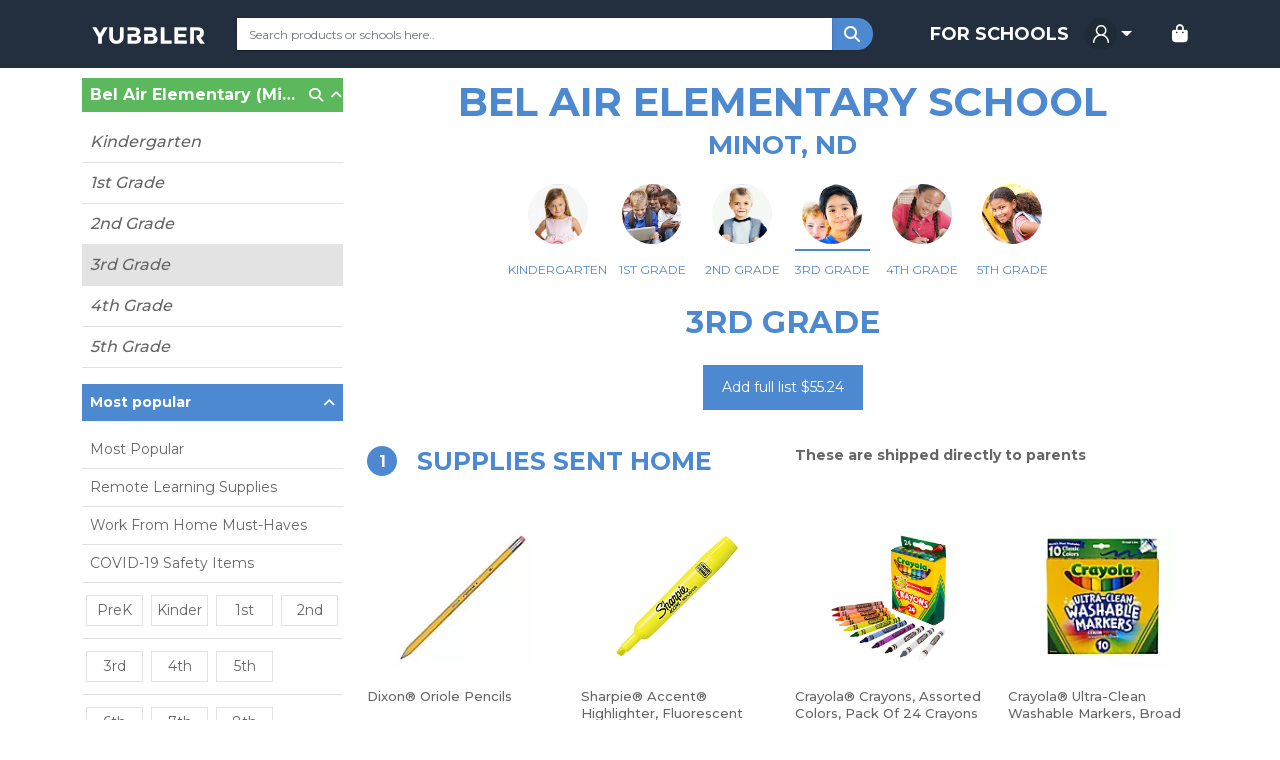

--- FILE ---
content_type: text/html; charset=utf-8
request_url: https://www.yubbler.com/school/bel-air-elementary-school-nd/3rd-grade
body_size: 16029
content:
<!DOCTYPE html><html lang="en" translate="no"><head><link rel="preconnect" href="https://fonts.gstatic.com" crossorigin="">
    <meta charset="utf-8">
    <meta name="viewport" content="width=device-width, initial-scale=1">
    <meta name="robots" content="index, follow, max-image-preview:large, max-snippet:-1, max-video-preview:-1, notranslate">

    <meta name="googlebot" content="notranslate">

    <title>Bel Air Elementary supply list approved by the school for the 2022 - 2023 school year</title>
    <meta name="description" content="Find your grade supply items. Yubbler donates 50% of the profits to Bel Air Elementary">
    

    <meta name="author" content="Yubbler">

    <meta property="fb:app_id" content="100722246701465">

    <!-- Open Graph data -->
    <meta property="og:locale" content="en_US">
    <meta property="og:type" content="website">
    <meta property="og:title" content="Bel Air Elementary supply list approved by the school for the 2022 - 2023 school year">
    <meta property="og:description" content="Find your grade supply items. Yubbler donates 50% of the profits to Bel Air Elementary">
    <meta property="og:url" content="https://www.yubbler.com/school/bel-air-elementary-school-nd/3rd-grade">
    
    
    
    <meta property="og:site_name" content="Yubbler">

    <!-- Twitter Card data -->
    <meta name="twitter:card" content="summary">
    <meta name="twitter:site" content="@yubbler">
    <!--<meta name="twitter:site:id" value="XXXXXXXXX">-->
    <meta name="twitter:creator" content="@yubbler">
    <meta name="twitter:title" content="Bel Air Elementary supply list approved by the school for the 2022 - 2023 school year">
    <meta name="twitter:description" content="Find your grade supply items. Yubbler donates 50% of the profits to Bel Air Elementary">
    
    <meta name="twitter:url" content="https://www.yubbler.com/school/bel-air-elementary-school-nd/3rd-grade">

    <base href="/">

    <!--<meta http-equiv='x-dns-prefetch-control' content='on'>
    <link rel="dns-prefetch" href="https://kit.fontawesome.com">
    <link rel="dns-prefetch" href="https://fonts.googleapis.com">
    <link rel="dns-prefetch" href="https://www.googletagmanager.com">-->

    <!-- FontAwesome -->
    <script src="https://kit.fontawesome.com/cf68358db4.js" crossorigin="anonymous"></script>

    <!-- Web Fonts -->
    <style type="text/css">@font-face{font-family:'Lato';font-style:italic;font-weight:300;font-display:swap;src:url(https://fonts.gstatic.com/s/lato/v24/S6u_w4BMUTPHjxsI9w2_FQftx9897sxZ.woff2) format('woff2');unicode-range:U+0100-02AF, U+0304, U+0308, U+0329, U+1E00-1E9F, U+1EF2-1EFF, U+2020, U+20A0-20AB, U+20AD-20CF, U+2113, U+2C60-2C7F, U+A720-A7FF;}@font-face{font-family:'Lato';font-style:italic;font-weight:300;font-display:swap;src:url(https://fonts.gstatic.com/s/lato/v24/S6u_w4BMUTPHjxsI9w2_Gwftx9897g.woff2) format('woff2');unicode-range:U+0000-00FF, U+0131, U+0152-0153, U+02BB-02BC, U+02C6, U+02DA, U+02DC, U+0304, U+0308, U+0329, U+2000-206F, U+2074, U+20AC, U+2122, U+2191, U+2193, U+2212, U+2215, U+FEFF, U+FFFD;}@font-face{font-family:'Lato';font-style:italic;font-weight:400;font-display:swap;src:url(https://fonts.gstatic.com/s/lato/v24/S6u8w4BMUTPHjxsAUi-qNiXg7eU0.woff2) format('woff2');unicode-range:U+0100-02AF, U+0304, U+0308, U+0329, U+1E00-1E9F, U+1EF2-1EFF, U+2020, U+20A0-20AB, U+20AD-20CF, U+2113, U+2C60-2C7F, U+A720-A7FF;}@font-face{font-family:'Lato';font-style:italic;font-weight:400;font-display:swap;src:url(https://fonts.gstatic.com/s/lato/v24/S6u8w4BMUTPHjxsAXC-qNiXg7Q.woff2) format('woff2');unicode-range:U+0000-00FF, U+0131, U+0152-0153, U+02BB-02BC, U+02C6, U+02DA, U+02DC, U+0304, U+0308, U+0329, U+2000-206F, U+2074, U+20AC, U+2122, U+2191, U+2193, U+2212, U+2215, U+FEFF, U+FFFD;}@font-face{font-family:'Lato';font-style:italic;font-weight:700;font-display:swap;src:url(https://fonts.gstatic.com/s/lato/v24/S6u_w4BMUTPHjxsI5wq_FQftx9897sxZ.woff2) format('woff2');unicode-range:U+0100-02AF, U+0304, U+0308, U+0329, U+1E00-1E9F, U+1EF2-1EFF, U+2020, U+20A0-20AB, U+20AD-20CF, U+2113, U+2C60-2C7F, U+A720-A7FF;}@font-face{font-family:'Lato';font-style:italic;font-weight:700;font-display:swap;src:url(https://fonts.gstatic.com/s/lato/v24/S6u_w4BMUTPHjxsI5wq_Gwftx9897g.woff2) format('woff2');unicode-range:U+0000-00FF, U+0131, U+0152-0153, U+02BB-02BC, U+02C6, U+02DA, U+02DC, U+0304, U+0308, U+0329, U+2000-206F, U+2074, U+20AC, U+2122, U+2191, U+2193, U+2212, U+2215, U+FEFF, U+FFFD;}@font-face{font-family:'Lato';font-style:normal;font-weight:300;font-display:swap;src:url(https://fonts.gstatic.com/s/lato/v24/S6u9w4BMUTPHh7USSwaPGQ3q5d0N7w.woff2) format('woff2');unicode-range:U+0100-02AF, U+0304, U+0308, U+0329, U+1E00-1E9F, U+1EF2-1EFF, U+2020, U+20A0-20AB, U+20AD-20CF, U+2113, U+2C60-2C7F, U+A720-A7FF;}@font-face{font-family:'Lato';font-style:normal;font-weight:300;font-display:swap;src:url(https://fonts.gstatic.com/s/lato/v24/S6u9w4BMUTPHh7USSwiPGQ3q5d0.woff2) format('woff2');unicode-range:U+0000-00FF, U+0131, U+0152-0153, U+02BB-02BC, U+02C6, U+02DA, U+02DC, U+0304, U+0308, U+0329, U+2000-206F, U+2074, U+20AC, U+2122, U+2191, U+2193, U+2212, U+2215, U+FEFF, U+FFFD;}@font-face{font-family:'Lato';font-style:normal;font-weight:400;font-display:swap;src:url(https://fonts.gstatic.com/s/lato/v24/S6uyw4BMUTPHjxAwXiWtFCfQ7A.woff2) format('woff2');unicode-range:U+0100-02AF, U+0304, U+0308, U+0329, U+1E00-1E9F, U+1EF2-1EFF, U+2020, U+20A0-20AB, U+20AD-20CF, U+2113, U+2C60-2C7F, U+A720-A7FF;}@font-face{font-family:'Lato';font-style:normal;font-weight:400;font-display:swap;src:url(https://fonts.gstatic.com/s/lato/v24/S6uyw4BMUTPHjx4wXiWtFCc.woff2) format('woff2');unicode-range:U+0000-00FF, U+0131, U+0152-0153, U+02BB-02BC, U+02C6, U+02DA, U+02DC, U+0304, U+0308, U+0329, U+2000-206F, U+2074, U+20AC, U+2122, U+2191, U+2193, U+2212, U+2215, U+FEFF, U+FFFD;}@font-face{font-family:'Lato';font-style:normal;font-weight:700;font-display:swap;src:url(https://fonts.gstatic.com/s/lato/v24/S6u9w4BMUTPHh6UVSwaPGQ3q5d0N7w.woff2) format('woff2');unicode-range:U+0100-02AF, U+0304, U+0308, U+0329, U+1E00-1E9F, U+1EF2-1EFF, U+2020, U+20A0-20AB, U+20AD-20CF, U+2113, U+2C60-2C7F, U+A720-A7FF;}@font-face{font-family:'Lato';font-style:normal;font-weight:700;font-display:swap;src:url(https://fonts.gstatic.com/s/lato/v24/S6u9w4BMUTPHh6UVSwiPGQ3q5d0.woff2) format('woff2');unicode-range:U+0000-00FF, U+0131, U+0152-0153, U+02BB-02BC, U+02C6, U+02DA, U+02DC, U+0304, U+0308, U+0329, U+2000-206F, U+2074, U+20AC, U+2122, U+2191, U+2193, U+2212, U+2215, U+FEFF, U+FFFD;}</style>
    <style type="text/css">@font-face{font-family:'Montserrat';font-style:normal;font-weight:200;font-display:swap;src:url(https://fonts.gstatic.com/s/montserrat/v25/JTUSjIg1_i6t8kCHKm459WRhyyTh89ZNpQ.woff2) format('woff2');unicode-range:U+0460-052F, U+1C80-1C88, U+20B4, U+2DE0-2DFF, U+A640-A69F, U+FE2E-FE2F;}@font-face{font-family:'Montserrat';font-style:normal;font-weight:200;font-display:swap;src:url(https://fonts.gstatic.com/s/montserrat/v25/JTUSjIg1_i6t8kCHKm459W1hyyTh89ZNpQ.woff2) format('woff2');unicode-range:U+0301, U+0400-045F, U+0490-0491, U+04B0-04B1, U+2116;}@font-face{font-family:'Montserrat';font-style:normal;font-weight:200;font-display:swap;src:url(https://fonts.gstatic.com/s/montserrat/v25/JTUSjIg1_i6t8kCHKm459WZhyyTh89ZNpQ.woff2) format('woff2');unicode-range:U+0102-0103, U+0110-0111, U+0128-0129, U+0168-0169, U+01A0-01A1, U+01AF-01B0, U+0300-0301, U+0303-0304, U+0308-0309, U+0323, U+0329, U+1EA0-1EF9, U+20AB;}@font-face{font-family:'Montserrat';font-style:normal;font-weight:200;font-display:swap;src:url(https://fonts.gstatic.com/s/montserrat/v25/JTUSjIg1_i6t8kCHKm459WdhyyTh89ZNpQ.woff2) format('woff2');unicode-range:U+0100-02AF, U+0304, U+0308, U+0329, U+1E00-1E9F, U+1EF2-1EFF, U+2020, U+20A0-20AB, U+20AD-20CF, U+2113, U+2C60-2C7F, U+A720-A7FF;}@font-face{font-family:'Montserrat';font-style:normal;font-weight:200;font-display:swap;src:url(https://fonts.gstatic.com/s/montserrat/v25/JTUSjIg1_i6t8kCHKm459WlhyyTh89Y.woff2) format('woff2');unicode-range:U+0000-00FF, U+0131, U+0152-0153, U+02BB-02BC, U+02C6, U+02DA, U+02DC, U+0304, U+0308, U+0329, U+2000-206F, U+2074, U+20AC, U+2122, U+2191, U+2193, U+2212, U+2215, U+FEFF, U+FFFD;}@font-face{font-family:'Montserrat';font-style:normal;font-weight:400;font-display:swap;src:url(https://fonts.gstatic.com/s/montserrat/v25/JTUSjIg1_i6t8kCHKm459WRhyyTh89ZNpQ.woff2) format('woff2');unicode-range:U+0460-052F, U+1C80-1C88, U+20B4, U+2DE0-2DFF, U+A640-A69F, U+FE2E-FE2F;}@font-face{font-family:'Montserrat';font-style:normal;font-weight:400;font-display:swap;src:url(https://fonts.gstatic.com/s/montserrat/v25/JTUSjIg1_i6t8kCHKm459W1hyyTh89ZNpQ.woff2) format('woff2');unicode-range:U+0301, U+0400-045F, U+0490-0491, U+04B0-04B1, U+2116;}@font-face{font-family:'Montserrat';font-style:normal;font-weight:400;font-display:swap;src:url(https://fonts.gstatic.com/s/montserrat/v25/JTUSjIg1_i6t8kCHKm459WZhyyTh89ZNpQ.woff2) format('woff2');unicode-range:U+0102-0103, U+0110-0111, U+0128-0129, U+0168-0169, U+01A0-01A1, U+01AF-01B0, U+0300-0301, U+0303-0304, U+0308-0309, U+0323, U+0329, U+1EA0-1EF9, U+20AB;}@font-face{font-family:'Montserrat';font-style:normal;font-weight:400;font-display:swap;src:url(https://fonts.gstatic.com/s/montserrat/v25/JTUSjIg1_i6t8kCHKm459WdhyyTh89ZNpQ.woff2) format('woff2');unicode-range:U+0100-02AF, U+0304, U+0308, U+0329, U+1E00-1E9F, U+1EF2-1EFF, U+2020, U+20A0-20AB, U+20AD-20CF, U+2113, U+2C60-2C7F, U+A720-A7FF;}@font-face{font-family:'Montserrat';font-style:normal;font-weight:400;font-display:swap;src:url(https://fonts.gstatic.com/s/montserrat/v25/JTUSjIg1_i6t8kCHKm459WlhyyTh89Y.woff2) format('woff2');unicode-range:U+0000-00FF, U+0131, U+0152-0153, U+02BB-02BC, U+02C6, U+02DA, U+02DC, U+0304, U+0308, U+0329, U+2000-206F, U+2074, U+20AC, U+2122, U+2191, U+2193, U+2212, U+2215, U+FEFF, U+FFFD;}@font-face{font-family:'Montserrat';font-style:normal;font-weight:500;font-display:swap;src:url(https://fonts.gstatic.com/s/montserrat/v25/JTUSjIg1_i6t8kCHKm459WRhyyTh89ZNpQ.woff2) format('woff2');unicode-range:U+0460-052F, U+1C80-1C88, U+20B4, U+2DE0-2DFF, U+A640-A69F, U+FE2E-FE2F;}@font-face{font-family:'Montserrat';font-style:normal;font-weight:500;font-display:swap;src:url(https://fonts.gstatic.com/s/montserrat/v25/JTUSjIg1_i6t8kCHKm459W1hyyTh89ZNpQ.woff2) format('woff2');unicode-range:U+0301, U+0400-045F, U+0490-0491, U+04B0-04B1, U+2116;}@font-face{font-family:'Montserrat';font-style:normal;font-weight:500;font-display:swap;src:url(https://fonts.gstatic.com/s/montserrat/v25/JTUSjIg1_i6t8kCHKm459WZhyyTh89ZNpQ.woff2) format('woff2');unicode-range:U+0102-0103, U+0110-0111, U+0128-0129, U+0168-0169, U+01A0-01A1, U+01AF-01B0, U+0300-0301, U+0303-0304, U+0308-0309, U+0323, U+0329, U+1EA0-1EF9, U+20AB;}@font-face{font-family:'Montserrat';font-style:normal;font-weight:500;font-display:swap;src:url(https://fonts.gstatic.com/s/montserrat/v25/JTUSjIg1_i6t8kCHKm459WdhyyTh89ZNpQ.woff2) format('woff2');unicode-range:U+0100-02AF, U+0304, U+0308, U+0329, U+1E00-1E9F, U+1EF2-1EFF, U+2020, U+20A0-20AB, U+20AD-20CF, U+2113, U+2C60-2C7F, U+A720-A7FF;}@font-face{font-family:'Montserrat';font-style:normal;font-weight:500;font-display:swap;src:url(https://fonts.gstatic.com/s/montserrat/v25/JTUSjIg1_i6t8kCHKm459WlhyyTh89Y.woff2) format('woff2');unicode-range:U+0000-00FF, U+0131, U+0152-0153, U+02BB-02BC, U+02C6, U+02DA, U+02DC, U+0304, U+0308, U+0329, U+2000-206F, U+2074, U+20AC, U+2122, U+2191, U+2193, U+2212, U+2215, U+FEFF, U+FFFD;}@font-face{font-family:'Montserrat';font-style:normal;font-weight:700;font-display:swap;src:url(https://fonts.gstatic.com/s/montserrat/v25/JTUSjIg1_i6t8kCHKm459WRhyyTh89ZNpQ.woff2) format('woff2');unicode-range:U+0460-052F, U+1C80-1C88, U+20B4, U+2DE0-2DFF, U+A640-A69F, U+FE2E-FE2F;}@font-face{font-family:'Montserrat';font-style:normal;font-weight:700;font-display:swap;src:url(https://fonts.gstatic.com/s/montserrat/v25/JTUSjIg1_i6t8kCHKm459W1hyyTh89ZNpQ.woff2) format('woff2');unicode-range:U+0301, U+0400-045F, U+0490-0491, U+04B0-04B1, U+2116;}@font-face{font-family:'Montserrat';font-style:normal;font-weight:700;font-display:swap;src:url(https://fonts.gstatic.com/s/montserrat/v25/JTUSjIg1_i6t8kCHKm459WZhyyTh89ZNpQ.woff2) format('woff2');unicode-range:U+0102-0103, U+0110-0111, U+0128-0129, U+0168-0169, U+01A0-01A1, U+01AF-01B0, U+0300-0301, U+0303-0304, U+0308-0309, U+0323, U+0329, U+1EA0-1EF9, U+20AB;}@font-face{font-family:'Montserrat';font-style:normal;font-weight:700;font-display:swap;src:url(https://fonts.gstatic.com/s/montserrat/v25/JTUSjIg1_i6t8kCHKm459WdhyyTh89ZNpQ.woff2) format('woff2');unicode-range:U+0100-02AF, U+0304, U+0308, U+0329, U+1E00-1E9F, U+1EF2-1EFF, U+2020, U+20A0-20AB, U+20AD-20CF, U+2113, U+2C60-2C7F, U+A720-A7FF;}@font-face{font-family:'Montserrat';font-style:normal;font-weight:700;font-display:swap;src:url(https://fonts.gstatic.com/s/montserrat/v25/JTUSjIg1_i6t8kCHKm459WlhyyTh89Y.woff2) format('woff2');unicode-range:U+0000-00FF, U+0131, U+0152-0153, U+02BB-02BC, U+02C6, U+02DA, U+02DC, U+0304, U+0308, U+0329, U+2000-206F, U+2074, U+20AC, U+2122, U+2191, U+2193, U+2212, U+2215, U+FEFF, U+FFFD;}</style>
    <style type="text/css">@font-face{font-family:'Open Sans';font-style:italic;font-weight:400;font-stretch:100%;font-display:swap;src:url(https://fonts.gstatic.com/s/opensans/v35/memtYaGs126MiZpBA-UFUIcVXSCEkx2cmqvXlWqWtE6FxZCJgvAQ.woff2) format('woff2');unicode-range:U+0460-052F, U+1C80-1C88, U+20B4, U+2DE0-2DFF, U+A640-A69F, U+FE2E-FE2F;}@font-face{font-family:'Open Sans';font-style:italic;font-weight:400;font-stretch:100%;font-display:swap;src:url(https://fonts.gstatic.com/s/opensans/v35/memtYaGs126MiZpBA-UFUIcVXSCEkx2cmqvXlWqWvU6FxZCJgvAQ.woff2) format('woff2');unicode-range:U+0301, U+0400-045F, U+0490-0491, U+04B0-04B1, U+2116;}@font-face{font-family:'Open Sans';font-style:italic;font-weight:400;font-stretch:100%;font-display:swap;src:url(https://fonts.gstatic.com/s/opensans/v35/memtYaGs126MiZpBA-UFUIcVXSCEkx2cmqvXlWqWtU6FxZCJgvAQ.woff2) format('woff2');unicode-range:U+1F00-1FFF;}@font-face{font-family:'Open Sans';font-style:italic;font-weight:400;font-stretch:100%;font-display:swap;src:url(https://fonts.gstatic.com/s/opensans/v35/memtYaGs126MiZpBA-UFUIcVXSCEkx2cmqvXlWqWuk6FxZCJgvAQ.woff2) format('woff2');unicode-range:U+0370-03FF;}@font-face{font-family:'Open Sans';font-style:italic;font-weight:400;font-stretch:100%;font-display:swap;src:url(https://fonts.gstatic.com/s/opensans/v35/memtYaGs126MiZpBA-UFUIcVXSCEkx2cmqvXlWqWu06FxZCJgvAQ.woff2) format('woff2');unicode-range:U+0590-05FF, U+200C-2010, U+20AA, U+25CC, U+FB1D-FB4F;}@font-face{font-family:'Open Sans';font-style:italic;font-weight:400;font-stretch:100%;font-display:swap;src:url(https://fonts.gstatic.com/s/opensans/v35/memtYaGs126MiZpBA-UFUIcVXSCEkx2cmqvXlWqWtk6FxZCJgvAQ.woff2) format('woff2');unicode-range:U+0102-0103, U+0110-0111, U+0128-0129, U+0168-0169, U+01A0-01A1, U+01AF-01B0, U+0300-0301, U+0303-0304, U+0308-0309, U+0323, U+0329, U+1EA0-1EF9, U+20AB;}@font-face{font-family:'Open Sans';font-style:italic;font-weight:400;font-stretch:100%;font-display:swap;src:url(https://fonts.gstatic.com/s/opensans/v35/memtYaGs126MiZpBA-UFUIcVXSCEkx2cmqvXlWqWt06FxZCJgvAQ.woff2) format('woff2');unicode-range:U+0100-02AF, U+0304, U+0308, U+0329, U+1E00-1E9F, U+1EF2-1EFF, U+2020, U+20A0-20AB, U+20AD-20CF, U+2113, U+2C60-2C7F, U+A720-A7FF;}@font-face{font-family:'Open Sans';font-style:italic;font-weight:400;font-stretch:100%;font-display:swap;src:url(https://fonts.gstatic.com/s/opensans/v35/memtYaGs126MiZpBA-UFUIcVXSCEkx2cmqvXlWqWuU6FxZCJgg.woff2) format('woff2');unicode-range:U+0000-00FF, U+0131, U+0152-0153, U+02BB-02BC, U+02C6, U+02DA, U+02DC, U+0304, U+0308, U+0329, U+2000-206F, U+2074, U+20AC, U+2122, U+2191, U+2193, U+2212, U+2215, U+FEFF, U+FFFD;}@font-face{font-family:'Open Sans';font-style:italic;font-weight:700;font-stretch:100%;font-display:swap;src:url(https://fonts.gstatic.com/s/opensans/v35/memtYaGs126MiZpBA-UFUIcVXSCEkx2cmqvXlWqWtE6FxZCJgvAQ.woff2) format('woff2');unicode-range:U+0460-052F, U+1C80-1C88, U+20B4, U+2DE0-2DFF, U+A640-A69F, U+FE2E-FE2F;}@font-face{font-family:'Open Sans';font-style:italic;font-weight:700;font-stretch:100%;font-display:swap;src:url(https://fonts.gstatic.com/s/opensans/v35/memtYaGs126MiZpBA-UFUIcVXSCEkx2cmqvXlWqWvU6FxZCJgvAQ.woff2) format('woff2');unicode-range:U+0301, U+0400-045F, U+0490-0491, U+04B0-04B1, U+2116;}@font-face{font-family:'Open Sans';font-style:italic;font-weight:700;font-stretch:100%;font-display:swap;src:url(https://fonts.gstatic.com/s/opensans/v35/memtYaGs126MiZpBA-UFUIcVXSCEkx2cmqvXlWqWtU6FxZCJgvAQ.woff2) format('woff2');unicode-range:U+1F00-1FFF;}@font-face{font-family:'Open Sans';font-style:italic;font-weight:700;font-stretch:100%;font-display:swap;src:url(https://fonts.gstatic.com/s/opensans/v35/memtYaGs126MiZpBA-UFUIcVXSCEkx2cmqvXlWqWuk6FxZCJgvAQ.woff2) format('woff2');unicode-range:U+0370-03FF;}@font-face{font-family:'Open Sans';font-style:italic;font-weight:700;font-stretch:100%;font-display:swap;src:url(https://fonts.gstatic.com/s/opensans/v35/memtYaGs126MiZpBA-UFUIcVXSCEkx2cmqvXlWqWu06FxZCJgvAQ.woff2) format('woff2');unicode-range:U+0590-05FF, U+200C-2010, U+20AA, U+25CC, U+FB1D-FB4F;}@font-face{font-family:'Open Sans';font-style:italic;font-weight:700;font-stretch:100%;font-display:swap;src:url(https://fonts.gstatic.com/s/opensans/v35/memtYaGs126MiZpBA-UFUIcVXSCEkx2cmqvXlWqWtk6FxZCJgvAQ.woff2) format('woff2');unicode-range:U+0102-0103, U+0110-0111, U+0128-0129, U+0168-0169, U+01A0-01A1, U+01AF-01B0, U+0300-0301, U+0303-0304, U+0308-0309, U+0323, U+0329, U+1EA0-1EF9, U+20AB;}@font-face{font-family:'Open Sans';font-style:italic;font-weight:700;font-stretch:100%;font-display:swap;src:url(https://fonts.gstatic.com/s/opensans/v35/memtYaGs126MiZpBA-UFUIcVXSCEkx2cmqvXlWqWt06FxZCJgvAQ.woff2) format('woff2');unicode-range:U+0100-02AF, U+0304, U+0308, U+0329, U+1E00-1E9F, U+1EF2-1EFF, U+2020, U+20A0-20AB, U+20AD-20CF, U+2113, U+2C60-2C7F, U+A720-A7FF;}@font-face{font-family:'Open Sans';font-style:italic;font-weight:700;font-stretch:100%;font-display:swap;src:url(https://fonts.gstatic.com/s/opensans/v35/memtYaGs126MiZpBA-UFUIcVXSCEkx2cmqvXlWqWuU6FxZCJgg.woff2) format('woff2');unicode-range:U+0000-00FF, U+0131, U+0152-0153, U+02BB-02BC, U+02C6, U+02DA, U+02DC, U+0304, U+0308, U+0329, U+2000-206F, U+2074, U+20AC, U+2122, U+2191, U+2193, U+2212, U+2215, U+FEFF, U+FFFD;}@font-face{font-family:'Open Sans';font-style:normal;font-weight:300;font-stretch:100%;font-display:swap;src:url(https://fonts.gstatic.com/s/opensans/v35/memvYaGs126MiZpBA-UvWbX2vVnXBbObj2OVTSKmu0SC55K5gw.woff2) format('woff2');unicode-range:U+0460-052F, U+1C80-1C88, U+20B4, U+2DE0-2DFF, U+A640-A69F, U+FE2E-FE2F;}@font-face{font-family:'Open Sans';font-style:normal;font-weight:300;font-stretch:100%;font-display:swap;src:url(https://fonts.gstatic.com/s/opensans/v35/memvYaGs126MiZpBA-UvWbX2vVnXBbObj2OVTSumu0SC55K5gw.woff2) format('woff2');unicode-range:U+0301, U+0400-045F, U+0490-0491, U+04B0-04B1, U+2116;}@font-face{font-family:'Open Sans';font-style:normal;font-weight:300;font-stretch:100%;font-display:swap;src:url(https://fonts.gstatic.com/s/opensans/v35/memvYaGs126MiZpBA-UvWbX2vVnXBbObj2OVTSOmu0SC55K5gw.woff2) format('woff2');unicode-range:U+1F00-1FFF;}@font-face{font-family:'Open Sans';font-style:normal;font-weight:300;font-stretch:100%;font-display:swap;src:url(https://fonts.gstatic.com/s/opensans/v35/memvYaGs126MiZpBA-UvWbX2vVnXBbObj2OVTSymu0SC55K5gw.woff2) format('woff2');unicode-range:U+0370-03FF;}@font-face{font-family:'Open Sans';font-style:normal;font-weight:300;font-stretch:100%;font-display:swap;src:url(https://fonts.gstatic.com/s/opensans/v35/memvYaGs126MiZpBA-UvWbX2vVnXBbObj2OVTS2mu0SC55K5gw.woff2) format('woff2');unicode-range:U+0590-05FF, U+200C-2010, U+20AA, U+25CC, U+FB1D-FB4F;}@font-face{font-family:'Open Sans';font-style:normal;font-weight:300;font-stretch:100%;font-display:swap;src:url(https://fonts.gstatic.com/s/opensans/v35/memvYaGs126MiZpBA-UvWbX2vVnXBbObj2OVTSCmu0SC55K5gw.woff2) format('woff2');unicode-range:U+0102-0103, U+0110-0111, U+0128-0129, U+0168-0169, U+01A0-01A1, U+01AF-01B0, U+0300-0301, U+0303-0304, U+0308-0309, U+0323, U+0329, U+1EA0-1EF9, U+20AB;}@font-face{font-family:'Open Sans';font-style:normal;font-weight:300;font-stretch:100%;font-display:swap;src:url(https://fonts.gstatic.com/s/opensans/v35/memvYaGs126MiZpBA-UvWbX2vVnXBbObj2OVTSGmu0SC55K5gw.woff2) format('woff2');unicode-range:U+0100-02AF, U+0304, U+0308, U+0329, U+1E00-1E9F, U+1EF2-1EFF, U+2020, U+20A0-20AB, U+20AD-20CF, U+2113, U+2C60-2C7F, U+A720-A7FF;}@font-face{font-family:'Open Sans';font-style:normal;font-weight:300;font-stretch:100%;font-display:swap;src:url(https://fonts.gstatic.com/s/opensans/v35/memvYaGs126MiZpBA-UvWbX2vVnXBbObj2OVTS-mu0SC55I.woff2) format('woff2');unicode-range:U+0000-00FF, U+0131, U+0152-0153, U+02BB-02BC, U+02C6, U+02DA, U+02DC, U+0304, U+0308, U+0329, U+2000-206F, U+2074, U+20AC, U+2122, U+2191, U+2193, U+2212, U+2215, U+FEFF, U+FFFD;}@font-face{font-family:'Open Sans';font-style:normal;font-weight:400;font-stretch:100%;font-display:swap;src:url(https://fonts.gstatic.com/s/opensans/v35/memvYaGs126MiZpBA-UvWbX2vVnXBbObj2OVTSKmu0SC55K5gw.woff2) format('woff2');unicode-range:U+0460-052F, U+1C80-1C88, U+20B4, U+2DE0-2DFF, U+A640-A69F, U+FE2E-FE2F;}@font-face{font-family:'Open Sans';font-style:normal;font-weight:400;font-stretch:100%;font-display:swap;src:url(https://fonts.gstatic.com/s/opensans/v35/memvYaGs126MiZpBA-UvWbX2vVnXBbObj2OVTSumu0SC55K5gw.woff2) format('woff2');unicode-range:U+0301, U+0400-045F, U+0490-0491, U+04B0-04B1, U+2116;}@font-face{font-family:'Open Sans';font-style:normal;font-weight:400;font-stretch:100%;font-display:swap;src:url(https://fonts.gstatic.com/s/opensans/v35/memvYaGs126MiZpBA-UvWbX2vVnXBbObj2OVTSOmu0SC55K5gw.woff2) format('woff2');unicode-range:U+1F00-1FFF;}@font-face{font-family:'Open Sans';font-style:normal;font-weight:400;font-stretch:100%;font-display:swap;src:url(https://fonts.gstatic.com/s/opensans/v35/memvYaGs126MiZpBA-UvWbX2vVnXBbObj2OVTSymu0SC55K5gw.woff2) format('woff2');unicode-range:U+0370-03FF;}@font-face{font-family:'Open Sans';font-style:normal;font-weight:400;font-stretch:100%;font-display:swap;src:url(https://fonts.gstatic.com/s/opensans/v35/memvYaGs126MiZpBA-UvWbX2vVnXBbObj2OVTS2mu0SC55K5gw.woff2) format('woff2');unicode-range:U+0590-05FF, U+200C-2010, U+20AA, U+25CC, U+FB1D-FB4F;}@font-face{font-family:'Open Sans';font-style:normal;font-weight:400;font-stretch:100%;font-display:swap;src:url(https://fonts.gstatic.com/s/opensans/v35/memvYaGs126MiZpBA-UvWbX2vVnXBbObj2OVTSCmu0SC55K5gw.woff2) format('woff2');unicode-range:U+0102-0103, U+0110-0111, U+0128-0129, U+0168-0169, U+01A0-01A1, U+01AF-01B0, U+0300-0301, U+0303-0304, U+0308-0309, U+0323, U+0329, U+1EA0-1EF9, U+20AB;}@font-face{font-family:'Open Sans';font-style:normal;font-weight:400;font-stretch:100%;font-display:swap;src:url(https://fonts.gstatic.com/s/opensans/v35/memvYaGs126MiZpBA-UvWbX2vVnXBbObj2OVTSGmu0SC55K5gw.woff2) format('woff2');unicode-range:U+0100-02AF, U+0304, U+0308, U+0329, U+1E00-1E9F, U+1EF2-1EFF, U+2020, U+20A0-20AB, U+20AD-20CF, U+2113, U+2C60-2C7F, U+A720-A7FF;}@font-face{font-family:'Open Sans';font-style:normal;font-weight:400;font-stretch:100%;font-display:swap;src:url(https://fonts.gstatic.com/s/opensans/v35/memvYaGs126MiZpBA-UvWbX2vVnXBbObj2OVTS-mu0SC55I.woff2) format('woff2');unicode-range:U+0000-00FF, U+0131, U+0152-0153, U+02BB-02BC, U+02C6, U+02DA, U+02DC, U+0304, U+0308, U+0329, U+2000-206F, U+2074, U+20AC, U+2122, U+2191, U+2193, U+2212, U+2215, U+FEFF, U+FFFD;}@font-face{font-family:'Open Sans';font-style:normal;font-weight:700;font-stretch:100%;font-display:swap;src:url(https://fonts.gstatic.com/s/opensans/v35/memvYaGs126MiZpBA-UvWbX2vVnXBbObj2OVTSKmu0SC55K5gw.woff2) format('woff2');unicode-range:U+0460-052F, U+1C80-1C88, U+20B4, U+2DE0-2DFF, U+A640-A69F, U+FE2E-FE2F;}@font-face{font-family:'Open Sans';font-style:normal;font-weight:700;font-stretch:100%;font-display:swap;src:url(https://fonts.gstatic.com/s/opensans/v35/memvYaGs126MiZpBA-UvWbX2vVnXBbObj2OVTSumu0SC55K5gw.woff2) format('woff2');unicode-range:U+0301, U+0400-045F, U+0490-0491, U+04B0-04B1, U+2116;}@font-face{font-family:'Open Sans';font-style:normal;font-weight:700;font-stretch:100%;font-display:swap;src:url(https://fonts.gstatic.com/s/opensans/v35/memvYaGs126MiZpBA-UvWbX2vVnXBbObj2OVTSOmu0SC55K5gw.woff2) format('woff2');unicode-range:U+1F00-1FFF;}@font-face{font-family:'Open Sans';font-style:normal;font-weight:700;font-stretch:100%;font-display:swap;src:url(https://fonts.gstatic.com/s/opensans/v35/memvYaGs126MiZpBA-UvWbX2vVnXBbObj2OVTSymu0SC55K5gw.woff2) format('woff2');unicode-range:U+0370-03FF;}@font-face{font-family:'Open Sans';font-style:normal;font-weight:700;font-stretch:100%;font-display:swap;src:url(https://fonts.gstatic.com/s/opensans/v35/memvYaGs126MiZpBA-UvWbX2vVnXBbObj2OVTS2mu0SC55K5gw.woff2) format('woff2');unicode-range:U+0590-05FF, U+200C-2010, U+20AA, U+25CC, U+FB1D-FB4F;}@font-face{font-family:'Open Sans';font-style:normal;font-weight:700;font-stretch:100%;font-display:swap;src:url(https://fonts.gstatic.com/s/opensans/v35/memvYaGs126MiZpBA-UvWbX2vVnXBbObj2OVTSCmu0SC55K5gw.woff2) format('woff2');unicode-range:U+0102-0103, U+0110-0111, U+0128-0129, U+0168-0169, U+01A0-01A1, U+01AF-01B0, U+0300-0301, U+0303-0304, U+0308-0309, U+0323, U+0329, U+1EA0-1EF9, U+20AB;}@font-face{font-family:'Open Sans';font-style:normal;font-weight:700;font-stretch:100%;font-display:swap;src:url(https://fonts.gstatic.com/s/opensans/v35/memvYaGs126MiZpBA-UvWbX2vVnXBbObj2OVTSGmu0SC55K5gw.woff2) format('woff2');unicode-range:U+0100-02AF, U+0304, U+0308, U+0329, U+1E00-1E9F, U+1EF2-1EFF, U+2020, U+20A0-20AB, U+20AD-20CF, U+2113, U+2C60-2C7F, U+A720-A7FF;}@font-face{font-family:'Open Sans';font-style:normal;font-weight:700;font-stretch:100%;font-display:swap;src:url(https://fonts.gstatic.com/s/opensans/v35/memvYaGs126MiZpBA-UvWbX2vVnXBbObj2OVTS-mu0SC55I.woff2) format('woff2');unicode-range:U+0000-00FF, U+0131, U+0152-0153, U+02BB-02BC, U+02C6, U+02DA, U+02DC, U+0304, U+0308, U+0329, U+2000-206F, U+2074, U+20AC, U+2122, U+2191, U+2193, U+2212, U+2215, U+FEFF, U+FFFD;}</style>
    <style type="text/css">@font-face{font-family:'Passion One';font-style:normal;font-weight:400;font-display:swap;src:url(https://fonts.gstatic.com/s/passionone/v16/PbynFmL8HhTPqbjUzux3JEuf9lvC6poUgWY.woff2) format('woff2');unicode-range:U+0100-02AF, U+0304, U+0308, U+0329, U+1E00-1E9F, U+1EF2-1EFF, U+2020, U+20A0-20AB, U+20AD-20CF, U+2113, U+2C60-2C7F, U+A720-A7FF;}@font-face{font-family:'Passion One';font-style:normal;font-weight:400;font-display:swap;src:url(https://fonts.gstatic.com/s/passionone/v16/PbynFmL8HhTPqbjUzux3JEuR9lvC6poU.woff2) format('woff2');unicode-range:U+0000-00FF, U+0131, U+0152-0153, U+02BB-02BC, U+02C6, U+02DA, U+02DC, U+0304, U+0308, U+0329, U+2000-206F, U+2074, U+20AC, U+2122, U+2191, U+2193, U+2212, U+2215, U+FEFF, U+FFFD;}</style>

    <!-- Favicon -->
    <link href="/content/images/favicon.ico" rel="shortcut icon" type="image/x-icon">
<style>@charset "UTF-8";:root{--bs-blue:#0d6efd;--bs-indigo:#6610f2;--bs-purple:#6f42c1;--bs-pink:#d63384;--bs-red:#dc3545;--bs-orange:#fd7e14;--bs-yellow:#ffc107;--bs-green:#198754;--bs-teal:#20c997;--bs-cyan:#0dcaf0;--bs-black:#000;--bs-white:#fff;--bs-gray:#6c757d;--bs-gray-dark:#343a40;--bs-gray-100:#f8f9fa;--bs-gray-200:#e9ecef;--bs-gray-300:#dee2e6;--bs-gray-400:#ced4da;--bs-gray-500:#adb5bd;--bs-gray-600:#6c757d;--bs-gray-700:#495057;--bs-gray-800:#343a40;--bs-gray-900:#212529;--bs-primary:#0d6efd;--bs-secondary:#6c757d;--bs-success:#198754;--bs-info:#0dcaf0;--bs-warning:#ffc107;--bs-danger:#dc3545;--bs-light:#f8f9fa;--bs-dark:#212529;--bs-primary-rgb:13,110,253;--bs-secondary-rgb:108,117,125;--bs-success-rgb:25,135,84;--bs-info-rgb:13,202,240;--bs-warning-rgb:255,193,7;--bs-danger-rgb:220,53,69;--bs-light-rgb:248,249,250;--bs-dark-rgb:33,37,41;--bs-white-rgb:255,255,255;--bs-black-rgb:0,0,0;--bs-body-color-rgb:33,37,41;--bs-body-bg-rgb:255,255,255;--bs-font-sans-serif:system-ui,-apple-system,"Segoe UI",Roboto,"Helvetica Neue","Noto Sans","Liberation Sans",Arial,sans-serif,"Apple Color Emoji","Segoe UI Emoji","Segoe UI Symbol","Noto Color Emoji";--bs-font-monospace:SFMono-Regular,Menlo,Monaco,Consolas,"Liberation Mono","Courier New",monospace;--bs-gradient:linear-gradient(180deg, rgba(255, 255, 255, .15), rgba(255, 255, 255, 0));--bs-body-font-family:var(--bs-font-sans-serif);--bs-body-font-size:1rem;--bs-body-font-weight:400;--bs-body-line-height:1.5;--bs-body-color:#212529;--bs-body-bg:#fff;--bs-border-width:1px;--bs-border-style:solid;--bs-border-color:#dee2e6;--bs-border-color-translucent:rgba(0, 0, 0, .175);--bs-border-radius:.375rem;--bs-border-radius-sm:.25rem;--bs-border-radius-lg:.5rem;--bs-border-radius-xl:1rem;--bs-border-radius-2xl:2rem;--bs-border-radius-pill:50rem;--bs-link-color:#0d6efd;--bs-link-hover-color:#0a58ca;--bs-code-color:#d63384;--bs-highlight-bg:#fff3cd}*,:after,:before{box-sizing:border-box}@media (prefers-reduced-motion:no-preference){:root{scroll-behavior:smooth}}body{margin:0;font-family:system-ui,-apple-system,Segoe UI,Roboto,Helvetica Neue,Noto Sans,Liberation Sans,Arial,sans-serif,"Apple Color Emoji","Segoe UI Emoji",Segoe UI Symbol,"Noto Color Emoji";font-family:var(--bs-body-font-family);font-size:1rem;font-size:var(--bs-body-font-size);font-weight:400;font-weight:var(--bs-body-font-weight);line-height:1.5;line-height:var(--bs-body-line-height);color:#212529;color:var(--bs-body-color);text-align:var(--bs-body-text-align);background-color:#fff;background-color:var(--bs-body-bg);-webkit-text-size-adjust:100%;-webkit-tap-highlight-color:transparent}@-webkit-keyframes progress-bar-stripes{0%{background-position-x:1rem}}@-webkit-keyframes spinner-border{to{-webkit-transform:rotate(360deg);transform:rotate(360deg)}}@-webkit-keyframes spinner-grow{0%{-webkit-transform:scale(0);transform:scale(0)}50%{opacity:1;-webkit-transform:none;transform:none}}@-webkit-keyframes placeholder-glow{50%{opacity:.2}}@-webkit-keyframes placeholder-wave{to{-webkit-mask-position:-200% 0%;mask-position:-200% 0%}}@-webkit-keyframes introjspulse{0%{-webkit-transform:scale(.95);transform:scale(.95);box-shadow:0 0 #000000b3}70%{-webkit-transform:scale(1);transform:scale(1);box-shadow:0 0 0 10px transparent}to{-webkit-transform:scale(.95);transform:scale(.95);box-shadow:0 0 0 0 transparent}}html{scroll-behavior:smooth}body{position:relative;overflow-x:hidden}html,body{height:100%}body{font-family:Montserrat,Arial,Helvetica,sans-serif;font-size:14px;line-height:1.5;background:#fff;color:#666}</style><style>@charset "UTF-8";:root{--bs-blue:#0d6efd;--bs-indigo:#6610f2;--bs-purple:#6f42c1;--bs-pink:#d63384;--bs-red:#dc3545;--bs-orange:#fd7e14;--bs-yellow:#ffc107;--bs-green:#198754;--bs-teal:#20c997;--bs-cyan:#0dcaf0;--bs-black:#000;--bs-white:#fff;--bs-gray:#6c757d;--bs-gray-dark:#343a40;--bs-gray-100:#f8f9fa;--bs-gray-200:#e9ecef;--bs-gray-300:#dee2e6;--bs-gray-400:#ced4da;--bs-gray-500:#adb5bd;--bs-gray-600:#6c757d;--bs-gray-700:#495057;--bs-gray-800:#343a40;--bs-gray-900:#212529;--bs-primary:#0d6efd;--bs-secondary:#6c757d;--bs-success:#198754;--bs-info:#0dcaf0;--bs-warning:#ffc107;--bs-danger:#dc3545;--bs-light:#f8f9fa;--bs-dark:#212529;--bs-primary-rgb:13,110,253;--bs-secondary-rgb:108,117,125;--bs-success-rgb:25,135,84;--bs-info-rgb:13,202,240;--bs-warning-rgb:255,193,7;--bs-danger-rgb:220,53,69;--bs-light-rgb:248,249,250;--bs-dark-rgb:33,37,41;--bs-white-rgb:255,255,255;--bs-black-rgb:0,0,0;--bs-body-color-rgb:33,37,41;--bs-body-bg-rgb:255,255,255;--bs-font-sans-serif:system-ui,-apple-system,"Segoe UI",Roboto,"Helvetica Neue","Noto Sans","Liberation Sans",Arial,sans-serif,"Apple Color Emoji","Segoe UI Emoji","Segoe UI Symbol","Noto Color Emoji";--bs-font-monospace:SFMono-Regular,Menlo,Monaco,Consolas,"Liberation Mono","Courier New",monospace;--bs-gradient:linear-gradient(180deg, rgba(255, 255, 255, .15), rgba(255, 255, 255, 0));--bs-body-font-family:var(--bs-font-sans-serif);--bs-body-font-size:1rem;--bs-body-font-weight:400;--bs-body-line-height:1.5;--bs-body-color:#212529;--bs-body-bg:#fff;--bs-border-width:1px;--bs-border-style:solid;--bs-border-color:#dee2e6;--bs-border-color-translucent:rgba(0, 0, 0, .175);--bs-border-radius:.375rem;--bs-border-radius-sm:.25rem;--bs-border-radius-lg:.5rem;--bs-border-radius-xl:1rem;--bs-border-radius-2xl:2rem;--bs-border-radius-pill:50rem;--bs-link-color:#0d6efd;--bs-link-hover-color:#0a58ca;--bs-code-color:#d63384;--bs-highlight-bg:#fff3cd}*,:after,:before{box-sizing:border-box}@media (prefers-reduced-motion:no-preference){:root{scroll-behavior:smooth}}body{margin:0;font-family:system-ui,-apple-system,Segoe UI,Roboto,Helvetica Neue,Noto Sans,Liberation Sans,Arial,sans-serif,"Apple Color Emoji","Segoe UI Emoji",Segoe UI Symbol,"Noto Color Emoji";font-family:var(--bs-body-font-family);font-size:1rem;font-size:var(--bs-body-font-size);font-weight:400;font-weight:var(--bs-body-font-weight);line-height:1.5;line-height:var(--bs-body-line-height);color:#212529;color:var(--bs-body-color);text-align:var(--bs-body-text-align);background-color:#fff;background-color:var(--bs-body-bg);-webkit-text-size-adjust:100%;-webkit-tap-highlight-color:transparent}p{margin-top:0;margin-bottom:1rem}ul{padding-left:2rem}ul{margin-top:0;margin-bottom:1rem}ul ul{margin-bottom:0}strong{font-weight:bolder}a{color:#0d6efd;color:var(--bs-link-color);text-decoration:underline}a:hover{color:#0a58ca;color:var(--bs-link-hover-color)}img{vertical-align:middle}label{display:inline-block}button{border-radius:0}button:focus:not(:focus-visible){outline:0}button,input{margin:0;font-family:inherit;font-size:inherit;line-height:inherit}button{text-transform:none}button{-webkit-appearance:button}button:not(:disabled){cursor:pointer}.list-unstyled{padding-left:0;list-style:none}.container{--bs-gutter-x:1.5rem;--bs-gutter-y:0;width:100%;padding-right:calc(var(--bs-gutter-x) * .5);padding-left:calc(var(--bs-gutter-x) * .5);margin-right:auto;margin-left:auto}@media (min-width:576px){.container{max-width:540px}}@media (min-width:768px){.container{max-width:720px}}@media (min-width:992px){.container{max-width:960px}}@media (min-width:1200px){.container{max-width:1140px}}@media (min-width:1400px){.container{max-width:1320px}}.row{--bs-gutter-x:1.5rem;--bs-gutter-y:0;display:flex;flex-wrap:wrap;margin-top:calc(-1 * var(--bs-gutter-y));margin-right:calc(-.5 * var(--bs-gutter-x));margin-left:calc(-.5 * var(--bs-gutter-x))}.row>*{flex-shrink:0;width:100%;max-width:100%;padding-right:calc(var(--bs-gutter-x) * .5);padding-left:calc(var(--bs-gutter-x) * .5);margin-top:var(--bs-gutter-y)}.col-3{flex:0 0 auto;width:25%}.col-6{flex:0 0 auto;width:50%}.col-12{flex:0 0 auto;width:100%}@media (min-width:768px){.col-md-3{flex:0 0 auto;width:25%}.col-md-12{flex:0 0 auto;width:100%}}@media (min-width:992px){.col-lg-2{flex:0 0 auto;width:16.66666667%}.col-lg-3{flex:0 0 auto;width:25%}.col-lg-9{flex:0 0 auto;width:75%}}.form-control{display:block;width:100%;padding:.375rem .75rem;font-size:1rem;font-weight:400;line-height:1.5;color:#212529;background-color:#fff;background-clip:padding-box;border:1px solid #ced4da;-webkit-appearance:none;-moz-appearance:none;appearance:none;border-radius:.375rem;transition:border-color .15s ease-in-out,box-shadow .15s ease-in-out}@media (prefers-reduced-motion:reduce){.form-control{transition:none}}.form-control:focus{color:#212529;background-color:#fff;border-color:#86b7fe;outline:0;box-shadow:0 0 0 .25rem #0d6efd40}.form-control::-webkit-date-and-time-value{height:1.5em}.form-control::-moz-placeholder{color:#6c757d;opacity:1}.form-control::-webkit-input-placeholder{color:#6c757d;opacity:1}.form-control::placeholder{color:#6c757d;opacity:1}.form-control:disabled{background-color:#e9ecef;opacity:1}.form-control::-webkit-file-upload-button{padding:.375rem .75rem;margin:-.375rem -.75rem;-webkit-margin-end:.75rem;margin-inline-end:.75rem;color:#212529;background-color:#e9ecef;pointer-events:none;border-color:inherit;border-style:solid;border-width:0;border-inline-end-width:1px;border-radius:0;-webkit-transition:color .15s ease-in-out,background-color .15s ease-in-out,border-color .15s ease-in-out,box-shadow .15s ease-in-out;transition:color .15s ease-in-out,background-color .15s ease-in-out,border-color .15s ease-in-out,box-shadow .15s ease-in-out}.form-control::file-selector-button{padding:.375rem .75rem;margin:-.375rem -.75rem;-webkit-margin-end:.75rem;margin-inline-end:.75rem;color:#212529;background-color:#e9ecef;pointer-events:none;border-color:inherit;border-style:solid;border-width:0;border-inline-end-width:1px;border-radius:0;transition:color .15s ease-in-out,background-color .15s ease-in-out,border-color .15s ease-in-out,box-shadow .15s ease-in-out}@media (prefers-reduced-motion:reduce){.form-control::-webkit-file-upload-button{-webkit-transition:none;transition:none}.form-control::file-selector-button{transition:none}}.form-control:hover:not(:disabled):not([readonly])::-webkit-file-upload-button{background-color:#dde0e3}.form-control:hover:not(:disabled):not([readonly])::file-selector-button{background-color:#dde0e3}.input-group{position:relative;display:flex;flex-wrap:wrap;align-items:stretch;width:100%}.input-group-text{display:flex;align-items:center;padding:.375rem .75rem;font-size:1rem;font-weight:400;line-height:1.5;color:#212529;text-align:center;white-space:nowrap;background-color:#e9ecef;border:1px solid #ced4da;border-radius:.375rem}.input-group:not(.has-validation)>:not(:last-child):not(.dropdown-toggle):not(.dropdown-menu):not(.form-floating){border-top-right-radius:0;border-bottom-right-radius:0}.input-group>:not(:first-child):not(.dropdown-menu):not(.form-floating):not(.valid-tooltip):not(.valid-feedback):not(.invalid-tooltip):not(.invalid-feedback){margin-left:-1px;border-top-left-radius:0;border-bottom-left-radius:0}.nav{--bs-nav-link-padding-x:1rem;--bs-nav-link-padding-y:.5rem;--bs-nav-link-font-weight: ;--bs-nav-link-color:var(--bs-link-color);--bs-nav-link-hover-color:var(--bs-link-hover-color);--bs-nav-link-disabled-color:#6c757d;display:flex;flex-wrap:wrap;padding-left:0;margin-bottom:0;list-style:none}.nav-link{display:block;padding:var(--bs-nav-link-padding-y) var(--bs-nav-link-padding-x);font-size:var(--bs-nav-link-font-size);font-weight:var(--bs-nav-link-font-weight);color:var(--bs-nav-link-color);text-decoration:none;transition:color .15s ease-in-out,background-color .15s ease-in-out,border-color .15s ease-in-out}@media (prefers-reduced-motion:reduce){.nav-link{transition:none}}.nav-link:focus,.nav-link:hover{color:var(--bs-nav-link-hover-color)}.navbar{--bs-navbar-padding-x:0;--bs-navbar-padding-y:.5rem;--bs-navbar-color:rgba(0, 0, 0, .55);--bs-navbar-hover-color:rgba(0, 0, 0, .7);--bs-navbar-disabled-color:rgba(0, 0, 0, .3);--bs-navbar-active-color:rgba(0, 0, 0, .9);--bs-navbar-brand-padding-y:.3125rem;--bs-navbar-brand-margin-end:1rem;--bs-navbar-brand-font-size:1.25rem;--bs-navbar-brand-color:rgba(0, 0, 0, .9);--bs-navbar-brand-hover-color:rgba(0, 0, 0, .9);--bs-navbar-nav-link-padding-x:.5rem;--bs-navbar-toggler-padding-y:.25rem;--bs-navbar-toggler-padding-x:.75rem;--bs-navbar-toggler-font-size:1.25rem;--bs-navbar-toggler-icon-bg:url("data:image/svg+xml,%3csvg xmlns='http://www.w3.org/2000/svg' viewBox='0 0 30 30'%3e%3cpath stroke='rgba%280, 0, 0, 0.55%29' stroke-linecap='round' stroke-miterlimit='10' stroke-width='2' d='M4 7h22M4 15h22M4 23h22'/%3e%3c/svg%3e");--bs-navbar-toggler-border-color:rgba(0, 0, 0, .1);--bs-navbar-toggler-border-radius:.375rem;--bs-navbar-toggler-focus-width:.25rem;--bs-navbar-toggler-transition:box-shadow .15s ease-in-out;position:relative;display:flex;flex-wrap:wrap;align-items:center;justify-content:space-between;padding:var(--bs-navbar-padding-y) var(--bs-navbar-padding-x)}.navbar-brand{padding-top:var(--bs-navbar-brand-padding-y);padding-bottom:var(--bs-navbar-brand-padding-y);margin-right:var(--bs-navbar-brand-margin-end);font-size:var(--bs-navbar-brand-font-size);color:var(--bs-navbar-brand-color);text-decoration:none;white-space:nowrap}.navbar-brand:focus,.navbar-brand:hover{color:var(--bs-navbar-brand-hover-color)}.navbar-nav{--bs-nav-link-padding-x:0;--bs-nav-link-padding-y:.5rem;--bs-nav-link-font-weight: ;--bs-nav-link-color:var(--bs-navbar-color);--bs-nav-link-hover-color:var(--bs-navbar-hover-color);--bs-nav-link-disabled-color:var(--bs-navbar-disabled-color);display:flex;flex-direction:column;padding-left:0;margin-bottom:0;list-style:none}@media (min-width:992px){.navbar-expand-lg{flex-wrap:nowrap;justify-content:flex-start}.navbar-expand-lg .navbar-nav{flex-direction:row}.navbar-expand-lg .navbar-nav .nav-link{padding-right:var(--bs-navbar-nav-link-padding-x);padding-left:var(--bs-navbar-nav-link-padding-x)}}@-webkit-keyframes progress-bar-stripes{0%{background-position-x:1rem}}.toast-container{position:absolute;z-index:1090;width:-webkit-max-content;width:-moz-max-content;width:max-content;max-width:100%;pointer-events:none}@-webkit-keyframes spinner-border{to{-webkit-transform:rotate(360deg);transform:rotate(360deg)}}@-webkit-keyframes spinner-grow{0%{-webkit-transform:scale(0);transform:scale(0)}50%{opacity:1;-webkit-transform:none;transform:none}}@-webkit-keyframes placeholder-glow{50%{opacity:.2}}@-webkit-keyframes placeholder-wave{to{-webkit-mask-position:-200% 0%;mask-position:-200% 0%}}.clearfix:after{display:block;clear:both;content:""}.link-dark{color:#212529!important}.link-dark:focus,.link-dark:hover{color:#1a1e21!important}.float-start{float:left!important}.float-end{float:right!important}.d-block{display:block!important}.d-flex{display:flex!important}.d-inline-flex{display:inline-flex!important}.d-none{display:none!important}.position-fixed{position:fixed!important}.top-0{top:0!important}.end-0{right:0!important}.justify-content-center{justify-content:center!important}.align-items-center{align-items:center!important}.m-0{margin:0!important}.m-1{margin:.25rem!important}.mt-1{margin-top:.25rem!important}.mt-2{margin-top:.5rem!important}.mt-3{margin-top:1rem!important}.me-2{margin-right:.5rem!important}.me-3{margin-right:1rem!important}.mb-2{margin-bottom:.5rem!important}.ms-3{margin-left:1rem!important}.ms-auto{margin-left:auto!important}.p-2{padding:.5rem!important}.p-3{padding:1rem!important}.pt-2{padding-top:.5rem!important}.pe-0{padding-right:0!important}.pe-3{padding-right:1rem!important}.pb-2{padding-bottom:.5rem!important}.pb-3{padding-bottom:1rem!important}.text-center{text-align:center!important}.text-decoration-none{text-decoration:none!important}@media (min-width:576px){.d-sm-block{display:block!important}.d-sm-none{display:none!important}}@media (min-width:768px){.d-md-block{display:block!important}}@media (min-width:992px){.d-lg-block{display:block!important}.d-lg-none{display:none!important}}@-webkit-keyframes introjspulse{0%{-webkit-transform:scale(.95);transform:scale(.95);box-shadow:0 0 #000000b3}70%{-webkit-transform:scale(1);transform:scale(1);box-shadow:0 0 0 10px transparent}to{-webkit-transform:scale(.95);transform:scale(.95);box-shadow:0 0 0 0 transparent}}html{scroll-behavior:smooth}body{position:relative;overflow-x:hidden}.form-control:focus{border-color:#4d89d1}a{color:#4d89d1;text-decoration:none}a:hover{color:#4d89d1}@media (min-width: 1500px){.container{max-width:1440px}}@media screen and (max-width: 1024px){.yub_ecommerce_initial_shop .shop__side_menu .shop__side_menu_title.shop__side_menu_title_school_grade span label{width:80%}}@media screen and (max-width: 912px){.container{max-width:880px}.page-wrapper .nopadding{max-width:100%;padding-left:0!important;padding-right:0!important}}@media (max-width: 820px){.container{max-width:790px}}@media screen and (max-width: 768px){.page-wrapper{z-index:1}.page-wrapper .nopadding{max-width:100%;padding-left:0!important;padding-right:0!important}.page-wrapper .yub_ecommerce_initial_shop{padding-left:0;padding-right:0;min-height:calc(100vh - 136px)!important}.navbar .navbar-brand{font-size:medium;font-size:initial;margin-right:0}.navbar .navbar-nav{flex-direction:row}.custom-autocomplete{width:86%!important}}@media screen and (max-width: 736px) and (orientation: landscape){.custom-autocomplete{width:85%!important}.expand{max-width:100%}}@media screen and (max-width: 425px){.header-new .navbar .header_special_nav .navbar-nav{flex-direction:row}.header-new .navbar .header_special_nav .navbar-nav .nav-item.shoppingCart_wrapper .yub_shopping_pre_bag{width:calc(100vw - 12px)!important}.header-new .navbar .navbar-brand{font-size:medium;font-size:initial}.container_padding_top_fix{padding-top:116px}}html,body{height:100%}body{font-family:Montserrat,Arial,Helvetica,sans-serif;font-size:14px;line-height:1.5;background:#fff;color:#666}</style><link rel="stylesheet" href="styles.8ffb05600ca5a9c5.css" media="print" onload="this.media='all'"><noscript><link rel="stylesheet" href="styles.8ffb05600ca5a9c5.css"></noscript><meta name="title" content="Bel Air Elementary supply list approved by the school for the 2022 - 2023 school year"><style ng-transition="serverApp">.login__banner[_ngcontent-sc179]{background-color:#f4ea8e;color:#666;font-weight:500}.login__banner[_ngcontent-sc179]   .login__banner_text[_ngcontent-sc179]{margin:0}.login__banner[_ngcontent-sc179]   .login__banner_text[_ngcontent-sc179]   .login__banner_text_link[_ngcontent-sc179]{font-weight:700;color:#4d89d1}</style><style ng-transition="serverApp">.header-new{background-color:#232f3e}.header-new .navbar{padding:10px}.header-new .navbar.bg-light{background:transparent!important}.header-new .navbar .navbar-brand img{opacity:1;filter:alpha(opacity=100)}.header-new .navbar .header_special_nav{display:flex;justify-content:center;align-items:center;flex:1}.header-new .navbar .header_special_nav .navbar-nav .nav-item{display:flex;align-items:center}.header-new .navbar .header_special_nav .navbar-nav .nav-item .dropdown-menu{left:-120px;min-width:290px}.header-new .navbar .header_special_nav .navbar-nav .nav-item .dropdown-menu .dropdown-item{color:#666;text-transform:uppercase}.header-new .navbar .header_special_nav .navbar-nav .nav-item .nav-link{color:#fff;text-transform:uppercase;font-size:18px;font-weight:700;display:flex;justify-content:center;align-items:center}.header-new .navbar .header_special_nav .navbar-nav .nav-item .nav-link.shoppingCart_btn{position:relative}.header-new .navbar .header_special_nav .navbar-nav .nav-item .nav-link.shoppingCart_btn .badge{border-radius:50%;position:absolute;right:-18px;top:0px;background-color:#f62a63}.header-new .navbar .header_special_nav .navbar-nav .nav-item.shoppingCart_wrapper{position:relative}.header-new .navbar .header_special_nav .navbar-nav .nav-item.shoppingCart_wrapper .yub_shopping_pre_bag_title_wrapper .yub_shopping_pre_bag_subtotal{overflow:auto}.header-new .navbar .header_special_nav .navbar-nav .nav-item.shoppingCart_wrapper .yub_shopping_pre_bag_title_wrapper .yub_shopping_pre_bag_subtotal .yub-list_subtotal_value{color:#4d89d1}.header-new .navbar .header_special_nav .navbar-nav .nav-item.shoppingCart_wrapper .items__wrapper{height:450px;overflow-y:scroll}.header-new .navbar .header_special_nav .navbar-nav .nav-item.shoppingCart_wrapper .items__wrapper::-webkit-scrollbar{width:5px}.header-new .navbar .header_special_nav .navbar-nav .nav-item.shoppingCart_wrapper .items__wrapper::-webkit-scrollbar-track{box-shadow:inset 0 0 5px gray;border-radius:10px}.header-new .navbar .header_special_nav .navbar-nav .nav-item.shoppingCart_wrapper .items__wrapper::-webkit-scrollbar-thumb{background:#4D89D1;border-radius:10px}.header-new .navbar .header_special_nav .navbar-nav .nav-item.shoppingCart_wrapper .yub_shopping_pre_bag{width:400px;height:553px;position:absolute;top:100%;right:-100%;z-index:-1;background:#FFF;opacity:0;display:none;transition:opacity .5s;-o-transition:opacity .5s;-moz-transition:opacity .5s;-webkit-transition:opacity .5s;border-radius:2%}.header-new .navbar .header_special_nav .navbar-nav .nav-item.shoppingCart_wrapper .yub_shopping_pre_bag.unhide{opacity:1;border:1px solid #e3e3e3;box-shadow:3px 4px 30px #666;z-index:20;display:block}.header-new .navbar .header_special_nav .navbar-nav .nav-item.shoppingCart_wrapper .yub_shopping_pre_bag:before{content:"\a";width:0;height:0;border-left:5px solid transparent;border-right:5px solid transparent;border-bottom:10px solid #FFF;position:absolute;top:-10px;right:47px}.header-new .navbar .header_special_nav .navbar-nav .nav-item.shoppingCart_wrapper .yub_shopping_pre_bag_viewCart_wrapper{display:flex;justify-content:center;align-items:center}.header-new .navbar .header_special_nav .navbar-nav .nav-item.shoppingCart_wrapper .yub_shopping_pre_bag_viewCart_wrapper .view_cart{background-color:#4d89d1;color:#fff;z-index:1;width:80%;transition:.5s;text-transform:uppercase;text-align:center;border:0}.header-new .navbar .header_special_nav .navbar-nav .nav-item.shoppingCart_wrapper .yub_shopping_pre_bag_viewCart_wrapper .view_cart:hover{text-decoration:none}.header-new .navbar .header_special_nav .navbar-nav .nav-item.shoppingCart_wrapper .yub_shopping_pre_bag_viewCart_wrapper .view_cart:disabled{opacity:.7}.header-new .navbar.fixed-top .menu-overlay{position:absolute;z-index:20}@media screen and (max-width: 425px){.header-new .navbar{padding:10px 15px 10px 10px;background:#232f3e!important}}.header_special_nav .searchProduct__container{flex:1}.header_special_nav .searchProduct__container .form-control{border-radius:0;font-size:12px}.header_special_nav .searchProduct__container .input-group-text{border-radius:0 15px 15px 0;background-color:#4d89d1;color:#fff;border-color:#4d89d1}.header_special_nav.fa-bars{font-size:24px;color:#fff;flex:0 15%!important}
</style><style ng-transition="serverApp">html[_ngcontent-sc178]{scroll-behavior:smooth}body[_ngcontent-sc178]{position:relative;overflow-x:hidden}.title__class[_ngcontent-sc178]{font-size:16px;font-weight:600;color:#666;text-transform:uppercase}.toggle_switch_label[_ngcontent-sc178]{position:relative;top:7px;margin-left:10px}.change-request-history-popover[_ngcontent-sc178]{max-width:none;max-width:initial;width:50%;margin-left:10%;border:none}.change-request-history-popover[_ngcontent-sc178]   .popover-arrow[_ngcontent-sc178]{left:9px}.change-request-history-popover[_ngcontent-sc178]   .popover-arrow[_ngcontent-sc178]:before{border-right-color:#4d89d14d;left:-1px}.school_tools_registration__status_step_popover.pending[_ngcontent-sc178]{border:5px solid rgba(255,193,7,.5)}.school_tools_registration__status_step_popover.pending[_ngcontent-sc178]   .arrow[_ngcontent-sc178]:before{top:-5px;border-width:0 .9rem .9rem .9rem;left:-6px;border-bottom-color:#ffc10780}.school_tools_registration__status_step_popover.completed[_ngcontent-sc178]{border:5px solid rgba(143,204,51,.5)}.school_tools_registration__status_step_popover.completed[_ngcontent-sc178]   .arrow[_ngcontent-sc178]:before{top:-5px;border-width:0 .9rem .9rem .9rem;left:-6px;border-bottom-color:#8fcc3380}.school_tools_registration__status_step_popover.initial[_ngcontent-sc178]{border:5px solid rgba(102,102,102,.5)}.school_tools_registration__status_step_popover.initial[_ngcontent-sc178]   .arrow[_ngcontent-sc178]:before{top:-5px;border-width:0 .9rem .9rem .9rem;left:-6px;border-bottom-color:#66666680}.pagination[_ngcontent-sc178]{justify-content:center}.tour-wrapper[_ngcontent-sc178]{min-width:500px}.tour-wrapper[_ngcontent-sc178]   .introjs-button[_ngcontent-sc178]{background-color:#4d89d1;color:#fff;text-shadow:none}.tour-wrapper[_ngcontent-sc178]   .introjs-button[_ngcontent-sc178]:focus{box-shadow:none}.tour-wrapper[_ngcontent-sc178]   .introjs-disabled[_ngcontent-sc178]{opacity:.65}.tour-wrapper[_ngcontent-sc178]   .introjs-tooltiptext[_ngcontent-sc178]{padding:30px 11px;font-family:Montserrat,Arial,Helvetica,sans-serif;font-size:16px}.form-control[_ngcontent-sc178]:focus{border-color:#4d89d1}a[_ngcontent-sc178]{color:#4d89d1;text-decoration:none}a[_ngcontent-sc178]:hover{color:#4d89d1}.custom_alert[_ngcontent-sc178]   .alert[_ngcontent-sc178]{position:relative;padding:0;min-width:250px}.custom_alert[_ngcontent-sc178]   .alert[_ngcontent-sc178]   button.close[_ngcontent-sc178]{margin:.45rem 1rem;opacity:.75}.custom_alert[_ngcontent-sc178]   .alert[_ngcontent-sc178]   button.close[_ngcontent-sc178]:hover{opacity:1}.custom_alert[_ngcontent-sc178]   .alert-icon[_ngcontent-sc178], .custom_alert[_ngcontent-sc178]   .alert-text[_ngcontent-sc178]{display:table-cell;vertical-align:middle}.custom_alert[_ngcontent-sc178]   .alert-icon[_ngcontent-sc178]{min-width:70px;text-align:center;font-size:2.2rem;color:#fff;background-color:#00000040;padding:1rem}.custom_alert[_ngcontent-sc178]   .alert-text[_ngcontent-sc178]{color:#2d3a51;padding:2.4rem;width:100%}.custom_alert[_ngcontent-sc178]   .alert-text[_ngcontent-sc178]   .fa_icon[_ngcontent-sc178]{display:none}.custom_alert[_ngcontent-sc178]   .alert-text[_ngcontent-sc178] > h5[_ngcontent-sc178]{margin-top:0;font-weight:600}.custom_alert[_ngcontent-sc178]   .alert[_ngcontent-sc178]   .alert-link[_ngcontent-sc178]{font-weight:400;color:#4790e6}.custom_alert[_ngcontent-sc178]   .alert[_ngcontent-sc178]   ul[_ngcontent-sc178]{margin:0}.custom_alert[_ngcontent-sc178]   .alert[_ngcontent-sc178]   ul[_ngcontent-sc178]   li[_ngcontent-sc178]{margin-bottom:.2rem}.custom_alert[_ngcontent-sc178]   .alert[_ngcontent-sc178]   ul[_ngcontent-sc178]   li[_ngcontent-sc178]:last-child{margin-bottom:0}@media (min-width: 1500px){.container[_ngcontent-sc178]{max-width:1440px}}@media screen and (max-width: 1024px){.school_tools_registration__status_container[_ngcontent-sc178]   .school_tools_registration__status_steps[_ngcontent-sc178]   .school_tools_registration__status_step_container[_ngcontent-sc178]   .step__statusbar__data[_ngcontent-sc178]{right:24%!important}.yub_ecommerce_initial_shop[_ngcontent-sc178]   .shop__side_menu[_ngcontent-sc178]   .shop__side_menu_title.shop__side_menu_title_school_grade[_ngcontent-sc178]   span[_ngcontent-sc178]   label[_ngcontent-sc178]{width:80%}.yub_ecommerce_initial_shop[_ngcontent-sc178]   .shop__side_menu[_ngcontent-sc178]   .shop__side_menu_title.shop__side_menu_title_school_grade[_ngcontent-sc178]   i.fa-angle-up[_ngcontent-sc178], .yub_ecommerce_initial_shop[_ngcontent-sc178]   .shop__side_menu[_ngcontent-sc178]   .shop__side_menu_title.shop__side_menu_title_school_grade[_ngcontent-sc178]   i.fa-angle-down[_ngcontent-sc178]{position:relative;right:5px}}@media screen and (max-width: 912px){.container[_ngcontent-sc178]{max-width:880px}.page-wrapper[_ngcontent-sc178]   .nopadding[_ngcontent-sc178]{max-width:100%;padding-left:0!important;padding-right:0!important}}@media (max-width: 820px){.container[_ngcontent-sc178]{max-width:790px}}@media screen and (max-width: 768px){.page-wrapper[_ngcontent-sc178]{z-index:1}.page-wrapper[_ngcontent-sc178]   .nopadding[_ngcontent-sc178]{max-width:100%;padding-left:0!important;padding-right:0!important}.page-wrapper[_ngcontent-sc178]   .yub_ecommerce_initial_shop[_ngcontent-sc178]{padding-left:0;padding-right:0;min-height:calc(100vh - 136px)!important}.navbar[_ngcontent-sc178]   .header_special_nav.fa-bars[_ngcontent-sc178]{flex:0 8%!important}.navbar[_ngcontent-sc178]   .navbar-brand[_ngcontent-sc178]{font-size:medium;font-size:initial;margin-right:0}.navbar[_ngcontent-sc178]   .navbar-nav[_ngcontent-sc178]{flex-direction:row}.navbar[_ngcontent-sc178]   .navbar-nav[_ngcontent-sc178]   .dropdown-menu[_ngcontent-sc178]{position:absolute;left:-70px!important}.product__cartWrapper.onMobile[_ngcontent-sc178]   .product__thumb[_ngcontent-sc178]{width:100px!important;height:100px!important}.custom-autocomplete[_ngcontent-sc178]{width:86%!important}.popularFilter.fixed-top[_ngcontent-sc178]{top:68px!important}.home_carousel[_ngcontent-sc178]   .carousel-control-next[_ngcontent-sc178], .home_carousel[_ngcontent-sc178]   .carousel-control-prev[_ngcontent-sc178]{top:70px!important}}@media screen and (max-width: 736px) and (orientation: landscape){.menu-overlay[_ngcontent-sc178]{left:-200%!important}.menu-overlay[_ngcontent-sc178]   .shop__side_menu.mobile[_ngcontent-sc178]{width:80%!important}.menu-overlay.open[_ngcontent-sc178]{left:-22.1%!important}.product__cartWrapper[_ngcontent-sc178]{display:flex}.product__cartWrapper[_ngcontent-sc178]   .product__thumb[_ngcontent-sc178]{margin:0 25px!important}.product__cartWrapper[_ngcontent-sc178]   .product__content_wrapper_mobile[_ngcontent-sc178]{display:flex;flex-direction:column}.product__cartWrapper[_ngcontent-sc178]   .product__content_wrapper_mobile[_ngcontent-sc178]   .product__content[_ngcontent-sc178]{text-align:left}.product__cartWrapper[_ngcontent-sc178]   .product__content_wrapper_mobile[_ngcontent-sc178]   .product__content[_ngcontent-sc178]   .prize[_ngcontent-sc178]{justify-content:initial;padding-left:0}.product__cartWrapper[_ngcontent-sc178]   .product__content_wrapper_mobile[_ngcontent-sc178]   .product__add_to_cart[_ngcontent-sc178]   .input-group[_ngcontent-sc178]{width:50%}.product__cartWrapper[_ngcontent-sc178]   .product__content_wrapper_mobile[_ngcontent-sc178]   .product__add_to_cart[_ngcontent-sc178]   .add_to_cart[_ngcontent-sc178]{width:50%;margin-left:10px}.product__cartWrapper[_ngcontent-sc178]   .product__content_wrapper_mobile[_ngcontent-sc178]   .product__add_to_cart[_ngcontent-sc178]   .add_to_cart[_ngcontent-sc178]   .fa-cart-plus[_ngcontent-sc178]{font-size:26px;min-width:66px}.product__cartWrapper.full[_ngcontent-sc178]   .product__add_to_cart[_ngcontent-sc178]{flex-direction:row!important;max-width:100%!important}.product__cartWrapper.full[_ngcontent-sc178]   .product__add_to_cart[_ngcontent-sc178]   .remove_item[_ngcontent-sc178]{width:50%!important}.custom-autocomplete[_ngcontent-sc178]{width:85%!important}.home_carousel[_ngcontent-sc178]   .carousel-indicators[_ngcontent-sc178]{bottom:-10px}.expand[_ngcontent-sc178]{max-width:100%}.navbar[_ngcontent-sc178]   .navbar-nav[_ngcontent-sc178]   .dropdown-menu[_ngcontent-sc178]{left:-190px!important}.home_popular_filter__wrapper[_ngcontent-sc178]   .home_popular_filter__category_dropdown_menu[_ngcontent-sc178]{max-height:calc(100vh - 255px)!important;min-height:calc(100vh - 255px)!important;padding-bottom:80px}.profit_destination_wrapper[_ngcontent-sc178]{top:calc(50vh - 175px)}.profit_destination_wrapper[_ngcontent-sc178]   .profit_destination_form[_ngcontent-sc178]{min-height:300px}.profit_destination_wrapper[_ngcontent-sc178]   .profit_destination_form[_ngcontent-sc178]   .form-check[_ngcontent-sc178]{width:50%;display:inline-block}.profit_destination_wrapper[_ngcontent-sc178]   .profit_destination_form[_ngcontent-sc178]   .form-group[_ngcontent-sc178]{width:40%;display:inline-block}.profit_destination_wrapper[_ngcontent-sc178]   .profit_destination_form[_ngcontent-sc178]   .form-group.specialLandscape[_ngcontent-sc178]{margin-left:10px;width:55%}.profit_destination_wrapper[_ngcontent-sc178]   .profit_destination_form[_ngcontent-sc178]   .form-group.specialLandscape[_ngcontent-sc178]   input[_ngcontent-sc178]{padding-right:40px}.products__shop-product-wrapper[_ngcontent-sc178]   .gallery-wrapper[_ngcontent-sc178]   .ngx-gallery[_ngcontent-sc178]{height:300px!important}.products__shop-product-wrapper[_ngcontent-sc178]   .products__shop-product-info[_ngcontent-sc178]   .products__shop-product-actions[_ngcontent-sc178]   .add_to_cart[_ngcontent-sc178]{width:50%}}@media screen and (max-width: 568px){.tour-wrapper[_ngcontent-sc178]{min-width:340px!important;max-width:340px!important}.tour-wrapper[_ngcontent-sc178]   .introjs-tooltip-header[_ngcontent-sc178]{padding-left:10px!important}.tour-wrapper[_ngcontent-sc178]   .introjs-tooltip-header[_ngcontent-sc178]   .introjs-tooltip-title[_ngcontent-sc178]{font-size:16px!important}.tour-wrapper[_ngcontent-sc178]   .introjs-tooltiptext[_ngcontent-sc178]{font-size:13px!important;padding-top:10px!important;padding-bottom:15px!important}.custom_alert[_ngcontent-sc178]   .alert-text[_ngcontent-sc178]{padding:15px}.custom_alert[_ngcontent-sc178]   .alert-text[_ngcontent-sc178]   h5[_ngcontent-sc178]{font-size:14px}.custom_alert[_ngcontent-sc178]   .alert-text[_ngcontent-sc178]   ul[_ngcontent-sc178]{padding-left:16px}.custom_alert[_ngcontent-sc178]   .alert-text[_ngcontent-sc178]   .fa_icon[_ngcontent-sc178]{display:inline-block}.custom_alert[_ngcontent-sc178]   .alert-icon[_ngcontent-sc178]{display:none}}@media screen and (max-width: 568px) and (orientation: landscape){.profit_destination_wrapper[_ngcontent-sc178]{max-width:500px;top:calc(50vh - 145px);right:-500px}.profit_destination_wrapper[_ngcontent-sc178]   .profit_destination_form[_ngcontent-sc178]{min-height:280px}.profit_destination_wrapper[_ngcontent-sc178]   .profit_destination_form[_ngcontent-sc178]   .profit_destination_form_text[_ngcontent-sc178]{margin-top:0!important;margin-bottom:0!important;padding-right:40px}.profit_destination_wrapper[_ngcontent-sc178]   .profit_destination_form[_ngcontent-sc178]   .form-check[_ngcontent-sc178]{width:50%;display:inline-block}.profit_destination_wrapper[_ngcontent-sc178]   .profit_destination_form[_ngcontent-sc178]   .form-group[_ngcontent-sc178]{width:40%;display:inline-block;margin-top:10px!important}.profit_destination_wrapper[_ngcontent-sc178]   .profit_destination_form[_ngcontent-sc178]   .form-group.specialLandscape[_ngcontent-sc178]{margin-left:10px;width:55%}.profit_destination_wrapper[_ngcontent-sc178]   .profit_destination_form[_ngcontent-sc178]   .form-group.specialLandscape[_ngcontent-sc178]   input[_ngcontent-sc178]{padding-right:40px}}@media screen and (max-width: 425px){.header-new[_ngcontent-sc178]   .navbar[_ngcontent-sc178]   .header_special_nav[_ngcontent-sc178]   .navbar-nav[_ngcontent-sc178]{flex-direction:row}.header-new[_ngcontent-sc178]   .navbar[_ngcontent-sc178]   .header_special_nav[_ngcontent-sc178]   .navbar-nav[_ngcontent-sc178]   .nav-item[_ngcontent-sc178]   .dropdown-menu[_ngcontent-sc178]{position:absolute;left:-190px!important}.header-new[_ngcontent-sc178]   .navbar[_ngcontent-sc178]   .header_special_nav[_ngcontent-sc178]   .navbar-nav[_ngcontent-sc178]   .nav-item.shoppingCart_wrapper[_ngcontent-sc178]   .yub_shopping_pre_bag[_ngcontent-sc178]{width:calc(100vw - 12px)!important}.header-new[_ngcontent-sc178]   .navbar[_ngcontent-sc178]   .header_special_nav.fa-bars[_ngcontent-sc178]{flex:0 12%!important}.header-new[_ngcontent-sc178]   .navbar[_ngcontent-sc178]   .navbar-brand[_ngcontent-sc178]{font-size:medium;font-size:initial}.header-new[_ngcontent-sc178]   .navbar[_ngcontent-sc178]   .login__banner_text[_ngcontent-sc178]{font-size:12px!important}.header-new[_ngcontent-sc178]   .navbar[_ngcontent-sc178]   .menu-overlay[_ngcontent-sc178]   .shop__side_menu.mobile[_ngcontent-sc178]{width:80%!important}.header-new[_ngcontent-sc178]   .navbar[_ngcontent-sc178]   .menu-overlay.open[_ngcontent-sc178]{left:0px!important}.header-new[_ngcontent-sc178]   .navbar.fixed-top[_ngcontent-sc178]{padding:10px 25px 0}.header-new[_ngcontent-sc178]   .navbar.fixed-top[_ngcontent-sc178]   .menu-overlay.open[_ngcontent-sc178]{left:15px!important}.product__cartWrapper[_ngcontent-sc178]{display:flex}.product__cartWrapper[_ngcontent-sc178]   .product__thumb[_ngcontent-sc178]{max-width:110px!important;min-width:110px;height:120px!important}.product__cartWrapper[_ngcontent-sc178]   .product__thumb.product_donation__thumb[_ngcontent-sc178]{height:70px!important}.product__cartWrapper[_ngcontent-sc178]   .product__content_wrapper_mobile[_ngcontent-sc178]{display:flex;flex-direction:column;margin-right:20px;min-width:240px}.product__cartWrapper[_ngcontent-sc178]   .product__content_wrapper_mobile[_ngcontent-sc178]   .product__content[_ngcontent-sc178]{text-align:left}.product__cartWrapper[_ngcontent-sc178]   .product__content_wrapper_mobile[_ngcontent-sc178]   .product__content[_ngcontent-sc178]   .prize[_ngcontent-sc178]{justify-content:initial;padding-left:0}.product__cartWrapper[_ngcontent-sc178]   .product__content_wrapper_mobile[_ngcontent-sc178]   .product__content[_ngcontent-sc178]   .quantity[_ngcontent-sc178]{margin:5px 0}.product__cartWrapper[_ngcontent-sc178]   .product__content_wrapper_mobile[_ngcontent-sc178]   .product__add_to_cart.qty[_ngcontent-sc178]{margin-top:6px}.product__cartWrapper[_ngcontent-sc178]   .product__content_wrapper_mobile[_ngcontent-sc178]   .product__add_to_cart.qty[_ngcontent-sc178]   .remove_item[_ngcontent-sc178]{padding:0}.product__cartWrapper[_ngcontent-sc178]   .product__content_wrapper_mobile[_ngcontent-sc178]   .product__add_to_cart[_ngcontent-sc178]   .input-group[_ngcontent-sc178]{max-width:90px}.product__cartWrapper[_ngcontent-sc178]   .product__content_wrapper_mobile[_ngcontent-sc178]   .product__add_to_cart[_ngcontent-sc178]   .add_to_cart[_ngcontent-sc178]{width:38%;font-size:11px;margin-left:10px}.product__cartWrapper[_ngcontent-sc178]   .product__content_wrapper_mobile[_ngcontent-sc178]   .product__add_to_cart[_ngcontent-sc178]   .add_to_cart[_ngcontent-sc178]   .fa-cart-plus[_ngcontent-sc178]{font-size:26px;min-width:66px}.product__cartWrapper[_ngcontent-sc178]   .product__content_wrapper_mobile[_ngcontent-sc178]   .product__add_to_cart[_ngcontent-sc178]   .view_alternative_products[_ngcontent-sc178]{width:88%;font-size:11px}.product__cartWrapper.full[_ngcontent-sc178]   .product__add_to_cart[_ngcontent-sc178]{display:flex;flex-direction:row!important;justify-content:flex-start!important;align-items:center!important;max-width:100%!important}.product__cartWrapper.full[_ngcontent-sc178]   .product__add_to_cart[_ngcontent-sc178]   .remove_item[_ngcontent-sc178]{width:50%!important}.container_padding_top_fix[_ngcontent-sc178]{padding-top:116px}.container_padding_top_fix[_ngcontent-sc178]   .popularFilter.fixed-top[_ngcontent-sc178]{top:116px!important}.container_padding_top_fix.container_white_glove_padding_top_fix[_ngcontent-sc178]{padding-top:68px}.container_padding_top_fix.container_white_glove_padding_top_fix[_ngcontent-sc178]   .popularFilter.fixed-top[_ngcontent-sc178]{top:68px!important}.home_carousel[_ngcontent-sc178]   .carousel[_ngcontent-sc178]   .carousel-indicators[_ngcontent-sc178]{display:none}.yub_ecommerce_initial_shop[_ngcontent-sc178]   .notFoundResult__wrapper[_ngcontent-sc178]{display:block}.yub_ecommerce_initial_shop[_ngcontent-sc178]   .notFoundResult__wrapper[_ngcontent-sc178]   .notFoundResult__description[_ngcontent-sc178]   h4[_ngcontent-sc178]{font-size:1.1rem}.yub_ecommerce_initial_shop[_ngcontent-sc178]   .supply_list_wrapper[_ngcontent-sc178]   .ship_type_wrapper[_ngcontent-sc178]   .ship_type_title_wrapper[_ngcontent-sc178]{margin-bottom:12px}.yub_ecommerce_initial_shop[_ngcontent-sc178]   .supply_list_wrapper[_ngcontent-sc178]   .ship_type_wrapper[_ngcontent-sc178]   .ship_type_title_wrapper[_ngcontent-sc178]   .ship_type_name[_ngcontent-sc178]{font-size:16px}.yub_ecommerce_initial_shop[_ngcontent-sc178]   .supply_list_wrapper[_ngcontent-sc178]   .ship_type_wrapper[_ngcontent-sc178]   .ship_type_title_wrapper[_ngcontent-sc178]   i[_ngcontent-sc178]{font-size:13px;top:-2px}.yub_ecommerce_initial_shop[_ngcontent-sc178]   .supply_list_wrapper[_ngcontent-sc178]   .buy-buttons-container[_ngcontent-sc178]   h2[_ngcontent-sc178]{font-size:20px}.home_popular_filter__category_dropdown_menu[_ngcontent-sc178]{max-height:calc(100vh - 290px)!important;min-height:calc(100vh - 290px)!important;padding-bottom:60px}.home_carousel[_ngcontent-sc178]   .carousel-control-next[_ngcontent-sc178], .home_carousel[_ngcontent-sc178]   .carousel-control-prev[_ngcontent-sc178]{top:110px!important}.non_profit__wrapper[_ngcontent-sc178]   .order_info[_ngcontent-sc178]{margin-top:0!important;padding-left:20px;padding-right:20px}.ngx-gallery-preview-img[_ngcontent-sc178]{max-width:70%!important}.product__shop-product-details[_ngcontent-sc178]   th[_ngcontent-sc178], .product__shop-product-details[_ngcontent-sc178]   td[_ngcontent-sc178]{padding:5px!important;min-width:auto!important;font-size:12px!important;width:190px!important}.product__shop-product-details[_ngcontent-sc178]   th[_ngcontent-sc178]:first-child, .product__shop-product-details[_ngcontent-sc178]   td[_ngcontent-sc178]:first-child{min-width:auto!important}}@media screen and (max-width: 375px){.product__cartWrapper[_ngcontent-sc178]   .product__thumb[_ngcontent-sc178]{max-width:70px!important;min-width:70px}.product__cartWrapper[_ngcontent-sc178]   .product__content_wrapper_mobile[_ngcontent-sc178]   .product__add_to_cart[_ngcontent-sc178]   .input-group[_ngcontent-sc178]   .input-group-text[_ngcontent-sc178]{padding:5px 9px;max-width:26px}.product__cartWrapper[_ngcontent-sc178]   .product__content_wrapper_mobile[_ngcontent-sc178]   .product__add_to_cart[_ngcontent-sc178]   .add_to_cart[_ngcontent-sc178], .product__cartWrapper[_ngcontent-sc178]   .product__content_wrapper_mobile[_ngcontent-sc178]   .product__add_to_cart[_ngcontent-sc178]   .view_alternative_products[_ngcontent-sc178]{font-size:10px}.product__cartWrapper[_ngcontent-sc178]   .product__content_wrapper_mobile[_ngcontent-sc178]   .product__add_to_cart[_ngcontent-sc178]   .remove_item[_ngcontent-sc178]{font-size:12px}.product__shop-product-details[_ngcontent-sc178]   th[_ngcontent-sc178], .product__shop-product-details[_ngcontent-sc178]   td[_ngcontent-sc178]{padding:5px!important;min-width:auto!important;font-size:12px!important;width:110px!important}.product__shop-product-details[_ngcontent-sc178]   th[_ngcontent-sc178]:first-child, .product__shop-product-details[_ngcontent-sc178]   td[_ngcontent-sc178]:first-child{min-width:auto!important}}.footer-wrapper[_ngcontent-sc178]{background-color:#4c5a63;padding:2rem;border:0 solid;color:#fff}.footer-wrapper[_ngcontent-sc178]   .links[_ngcontent-sc178]   li[_ngcontent-sc178]{margin-bottom:7px}.footer-wrapper[_ngcontent-sc178]   .links[_ngcontent-sc178]   li[_ngcontent-sc178]   a[_ngcontent-sc178]{color:#fff}.footer-wrapper[_ngcontent-sc178]   .list_schools[_ngcontent-sc178]{font-size:8px;margin-bottom:0}.footer-wrapper[_ngcontent-sc178]   .list_schools[_ngcontent-sc178]   a[_ngcontent-sc178]{color:#4c5a63}.footer-wrapper[_ngcontent-sc178]   .social[_ngcontent-sc178]   li[_ngcontent-sc178]{padding-right:15px}.footer-wrapper[_ngcontent-sc178]   .social[_ngcontent-sc178]   li[_ngcontent-sc178]   a[_ngcontent-sc178]{color:#fff;font-size:20px}@media screen and (max-width: 768px){.footer-wrapper[_ngcontent-sc178]{padding:1rem}.footer-wrapper[_ngcontent-sc178]   .row[_ngcontent-sc178], .footer-wrapper[_ngcontent-sc178]   .copyright[_ngcontent-sc178]{text-align:center}.footer-wrapper[_ngcontent-sc178]   .copyright[_ngcontent-sc178]   ul[_ngcontent-sc178]{justify-content:center}.footer-wrapper[_ngcontent-sc178]   .links[_ngcontent-sc178]   ul[_ngcontent-sc178]{margin-bottom:0}.footer-wrapper[_ngcontent-sc178]   .social[_ngcontent-sc178]   li[_ngcontent-sc178]{padding:5px}}</style><style ng-transition="serverApp">.yub_ecommerce__section_block{padding:80px 50px}.yub_ecommerce__section_block .yub_ecommerce__section_title{text-align:center;margin:0 auto;max-width:700px;text-transform:uppercase}.yub_ecommerce__section_block .yub_ecommerce__section_title h1{font-size:2rem}.yub_ecommerce__section_block .yub_ecommerce__section_title h1 .yub_text_color{color:#4d89d1}.logo{max-width:250px;max-height:80px}.carousel-inner img{margin:auto}.yub_ecommerce_highligth_items{position:relative;top:-40px;justify-content:space-evenly}.yub_ecommerce_highligth_items .img_bug,.yub_ecommerce_highligth_items .img_pencils,.yub_ecommerce_highligth_items .img_notebooks{width:100%;height:340px;background-size:cover;background-repeat:no-repeat;border-top:5px solid #4D89D1;display:flex;justify-content:center;align-items:flex-end;padding:0 0 2%}.yub_ecommerce_highligth_items .img_bug .btn-primary,.yub_ecommerce_highligth_items .img_pencils .btn-primary,.yub_ecommerce_highligth_items .img_notebooks .btn-primary{border-radius:0}.yub_ecommerce_highligth_items .img_bug .btn-primary a,.yub_ecommerce_highligth_items .img_pencils .btn-primary a,.yub_ecommerce_highligth_items .img_notebooks .btn-primary a{color:#fff}.yub_ecommerce_highligth_items .img_bug .btn-primary a:hover,.yub_ecommerce_highligth_items .img_pencils .btn-primary a:hover,.yub_ecommerce_highligth_items .img_notebooks .btn-primary a:hover{text-decoration:none}.yub_ecommerce_highligth_items .img_bug{background-position:50%;background-size:auto;background-color:#fff;padding-left:20%;padding-right:20%}.yub_ecommerce_highligth_items .img_bug .btn-primary{background-color:#f89633;border-color:#f89633}.yub_ecommerce_highligth_items .img_pencils .btn-primary{background-color:#6d27e9;border-color:#6d27e9}.yub_ecommerce_highligth_items .img_notebooks{background-position:0 80px;background-color:#fff}.yub_ecommerce_highligth_items .img_notebooks .btn-primary{background-color:#4d89d1;border-color:#4d89d1}.yub_ecommerce_actions{justify-content:space-evenly}.yub_ecommerce_actions .yub_ecommerce_actions_option{border:1px solid #e3e3e3;border-radius:5px;background-color:#fff;box-shadow:2px 2px 10px #ddd}.yub_ecommerce_actions .yub_ecommerce_actions_option .yub_ecommerce__section_title{text-align:left}.yub_ecommerce_actions .yub_ecommerce_actions_option .yub_ecommerce__section_title .yub_text_color{font-weight:700;color:#4d89d1}.yub_ecommerce_actions .yub_ecommerce_actions_option .yub_ecommerce__section_title p{font-size:14px;color:#888}.yub_ecommerce_actions .yub_ecommerce_actions_option .yub_ecommerce__section_title .register_wrapper,.yub_ecommerce_actions .yub_ecommerce_actions_option .yub_ecommerce__section_title .createList_wrapper{width:100%;height:150px;background-size:cover;display:flex;justify-content:flex-start;align-items:flex-end;padding:20px}.yub_ecommerce_actions .yub_ecommerce_actions_option .yub_ecommerce__section_title .btn-primary{background-color:#4d89d1;border-color:#4d89d1;border-radius:0}.yub_ecommerce_actions .yub_ecommerce_actions_option .yub_ecommerce__section_title .btn-primary a{color:#fff}.yub_ecommerce_actions .yub_ecommerce_actions_option .yub_ecommerce__section_title .btn-primary a:hover{text-decoration:none}.yub_ecommerce_upload_list{background-color:#4d89d1;margin-left:0;margin-right:0;margin-top:2px;padding:0;line-height:40px;font-weight:400;background-image:linear-gradient(to right,#5392dc,#4d89d1);font-size:18px;text-align:center}.yub_ecommerce_upload_list a{color:#fff}.yub_ecommerce_upload_list a.find_your_school{margin-right:10rem}.yub_ecommerce_upload_list a:hover{color:#fff;text-decoration:none}.yub_ecommerce_initial_shop{padding-top:1.5rem;padding-bottom:1.5rem;min-height:calc(100vh - 170px)}.yub_ecommerce_initial_shop .shop__side_menu .shop__side_menu_title{font-weight:600;background-color:#4d89d1;color:#fff;border:0;margin-bottom:10px}.yub_ecommerce_initial_shop .shop__side_menu .shop__side_menu_title label{margin-bottom:0}.yub_ecommerce_initial_shop .shop__side_menu .shop__categories .selected{background-color:#e3e3e3;color:#666;font-weight:600}.yub_ecommerce_initial_shop.pt-70{padding-top:4.5rem}.yub_ecommerce_groupProducts .group__product__cartWrapper .group__product__thumb{position:relative;overflow:hidden}.yub_ecommerce_groupProducts .group__product__cartWrapper .group__product__thumb .group__first__img img{position:relative;left:-80px}.yub_ecommerce_groupProducts .group__product__cartWrapper .group__product__thumb .group__product__content{background-color:#0009;color:#fff;position:absolute;width:100%;padding:20px;font-weight:700;z-index:1;bottom:0;transition:.5s}.yub_ecommerce_groupProducts .group__product__cartWrapper .group__product__thumb .group__product__content h4{font-size:1.3rem}.yub_ecommerce_groupProducts .group__product__cartWrapper .group__product__thumb .group__product__content .divider{width:30%;margin:10px 0;border-top:5px solid #4D89D1}.tour-wrapper .introjs-tooltiptext{padding-bottom:13px!important}.tour-wrapper .tour_snapgo_discount{font-weight:700;color:#4d89d1;margin-top:20px}.tour-wrapper .tour_snapgo_button_wrapper{display:flex;justify-content:flex-end;margin-top:20px}.tour-wrapper .tour_snapgo_button_wrapper .tour_snapgo_button_close{margin-left:10px}@media screen and (max-width: 540px){.yub_ecommerce_upload_list{margin-left:0;margin-right:0;font-size:16px}.yub_ecommerce_upload_list .find_your_school{display:none}.yub_ecommerce_upload_list a.find_your_school{margin-right:20px}}@media screen and (max-width: 360px){.yub_ecommerce_upload_list{font-size:14px}.yub_ecommerce_upload_list a.find_your_school{margin-right:10px}}
</style><style ng-transition="serverApp">/*!
 * Load Awesome v1.1.0 (http://github.danielcardoso.net/load-awesome/)
 * Copyright 2015 Daniel Cardoso <@DanielCardoso>
 * Licensed under MIT
 */.la-ball-circus,.la-ball-circus>div{position:relative;box-sizing:border-box}.la-ball-circus{display:block;font-size:0;color:#fff}.la-ball-circus.la-dark{color:#333}.la-ball-circus>div{display:inline-block;float:none;background-color:currentColor;border:0 solid currentColor}.la-ball-circus{width:16px;height:16px}.la-ball-circus>div{position:absolute;top:0;left:-100%;display:block;width:16px;width:100%;height:16px;height:100%;border-radius:100%;opacity:.5;-webkit-animation:ball-circus-position 2.5s infinite cubic-bezier(.25,0,.75,1),ball-circus-size 2.5s infinite cubic-bezier(.25,0,.75,1);animation:ball-circus-position 2.5s infinite cubic-bezier(.25,0,.75,1),ball-circus-size 2.5s infinite cubic-bezier(.25,0,.75,1)}.la-ball-circus>div:nth-child(1){-webkit-animation-delay:0s,-.5s;animation-delay:0s,-.5s}.la-ball-circus>div:nth-child(2){-webkit-animation-delay:-.5s,-1s;animation-delay:-.5s,-1s}.la-ball-circus>div:nth-child(3){-webkit-animation-delay:-1s,-1.5s;animation-delay:-1s,-1.5s}.la-ball-circus>div:nth-child(4){-webkit-animation-delay:-1.5s,-2s;animation-delay:-1.5s,-2s}.la-ball-circus>div:nth-child(5){-webkit-animation-delay:-2s,-2.5s;animation-delay:-2s,-2.5s}.la-ball-circus.la-sm{width:8px;height:8px}.la-ball-circus.la-sm>div{width:8px;height:8px}.la-ball-circus.la-2x{width:32px;height:32px}.la-ball-circus.la-2x>div{width:32px;height:32px}.la-ball-circus.la-3x{width:48px;height:48px}.la-ball-circus.la-3x>div{width:48px;height:48px}@-webkit-keyframes ball-circus-position{50%{left:100%}}@keyframes ball-circus-position{50%{left:100%}}@-webkit-keyframes ball-circus-size{50%{-webkit-transform:scale(.3,.3);transform:scale(.3)}}@keyframes ball-circus-size{50%{-webkit-transform:scale(.3,.3);transform:scale(.3)}}ngx-spinner .la-ball-circus{top:60%!important}ngx-spinner .loading-text{top:70%!important}
</style><style ng-transition="serverApp">.home_popular_filter__wrapper[_ngcontent-sc168]{background-color:#232f3e;color:#fff;min-height:46px;position:relative}.home_popular_filter__wrapper[_ngcontent-sc168]   a[_ngcontent-sc168]{color:#fff}.home_popular_filter__wrapper[_ngcontent-sc168]   ul[_ngcontent-sc168]{list-style:none;padding:5px 0 5px 10px;overflow-x:scroll;white-space:nowrap;text-align:center}.home_popular_filter__wrapper[_ngcontent-sc168]   ul[_ngcontent-sc168]   li[_ngcontent-sc168]{display:inline-block;border:1px solid #fff;font-size:12px}.home_popular_filter__wrapper[_ngcontent-sc168]   ul[_ngcontent-sc168]   li.selected[_ngcontent-sc168]{background:#fff;font-weight:500}.home_popular_filter__wrapper[_ngcontent-sc168]   ul[_ngcontent-sc168]   li.selected[_ngcontent-sc168]   a[_ngcontent-sc168]{color:#232f3e;text-decoration:none}.home_popular_filter__wrapper[_ngcontent-sc168]   ul[_ngcontent-sc168]   li.shop__categories_grades[_ngcontent-sc168]{min-width:52px}.home_popular_filter__wrapper[_ngcontent-sc168]   .home_popular_filter__category_dropdown_menu[_ngcontent-sc168], .home_popular_filter__wrapper[_ngcontent-sc168]   .home_popular_filter__grades_dropdown_menu[_ngcontent-sc168], .home_popular_filter__wrapper[_ngcontent-sc168]   .home_popular_filter__school_not_found[_ngcontent-sc168]{position:absolute;top:50px;z-index:4;width:100vw;max-height:calc(100vh - 350px);min-height:calc(100vh - 350px);background:#FFF;overflow-y:scroll}.home_popular_filter__wrapper[_ngcontent-sc168]   .home_popular_filter__category_dropdown_menu[_ngcontent-sc168]   .grade_school_title[_ngcontent-sc168], .home_popular_filter__wrapper[_ngcontent-sc168]   .home_popular_filter__grades_dropdown_menu[_ngcontent-sc168]   .grade_school_title[_ngcontent-sc168], .home_popular_filter__wrapper[_ngcontent-sc168]   .home_popular_filter__school_not_found[_ngcontent-sc168]   .grade_school_title[_ngcontent-sc168]{color:#4d89d1;font-weight:600}.home_popular_filter__wrapper[_ngcontent-sc168]   .home_popular_filter__category_dropdown_menu[_ngcontent-sc168]   .grade_change_school[_ngcontent-sc168], .home_popular_filter__wrapper[_ngcontent-sc168]   .home_popular_filter__grades_dropdown_menu[_ngcontent-sc168]   .grade_change_school[_ngcontent-sc168], .home_popular_filter__wrapper[_ngcontent-sc168]   .home_popular_filter__school_not_found[_ngcontent-sc168]   .grade_change_school[_ngcontent-sc168]{padding-top:10px}.home_popular_filter__wrapper[_ngcontent-sc168]   .home_popular_filter__category_dropdown_menu[_ngcontent-sc168]   .grade_change_school[_ngcontent-sc168]   a[_ngcontent-sc168], .home_popular_filter__wrapper[_ngcontent-sc168]   .home_popular_filter__grades_dropdown_menu[_ngcontent-sc168]   .grade_change_school[_ngcontent-sc168]   a[_ngcontent-sc168], .home_popular_filter__wrapper[_ngcontent-sc168]   .home_popular_filter__school_not_found[_ngcontent-sc168]   .grade_change_school[_ngcontent-sc168]   a[_ngcontent-sc168]{color:#4d89d1}.home_popular_filter__wrapper[_ngcontent-sc168]   .home_popular_filter__category_dropdown_menu[_ngcontent-sc168]   .category_dropdown_menu_item[_ngcontent-sc168], .home_popular_filter__wrapper[_ngcontent-sc168]   .home_popular_filter__category_dropdown_menu[_ngcontent-sc168]   .grade_dropdown_menu_item[_ngcontent-sc168], .home_popular_filter__wrapper[_ngcontent-sc168]   .home_popular_filter__grades_dropdown_menu[_ngcontent-sc168]   .category_dropdown_menu_item[_ngcontent-sc168], .home_popular_filter__wrapper[_ngcontent-sc168]   .home_popular_filter__grades_dropdown_menu[_ngcontent-sc168]   .grade_dropdown_menu_item[_ngcontent-sc168], .home_popular_filter__wrapper[_ngcontent-sc168]   .home_popular_filter__school_not_found[_ngcontent-sc168]   .category_dropdown_menu_item[_ngcontent-sc168], .home_popular_filter__wrapper[_ngcontent-sc168]   .home_popular_filter__school_not_found[_ngcontent-sc168]   .grade_dropdown_menu_item[_ngcontent-sc168]{border:1px solid #232f3e;display:inline-flex;align-items:center}.home_popular_filter__wrapper[_ngcontent-sc168]   .home_popular_filter__category_dropdown_menu[_ngcontent-sc168]   .category_dropdown_menu_item[_ngcontent-sc168]   a[_ngcontent-sc168], .home_popular_filter__wrapper[_ngcontent-sc168]   .home_popular_filter__category_dropdown_menu[_ngcontent-sc168]   .grade_dropdown_menu_item[_ngcontent-sc168]   a[_ngcontent-sc168], .home_popular_filter__wrapper[_ngcontent-sc168]   .home_popular_filter__grades_dropdown_menu[_ngcontent-sc168]   .category_dropdown_menu_item[_ngcontent-sc168]   a[_ngcontent-sc168], .home_popular_filter__wrapper[_ngcontent-sc168]   .home_popular_filter__grades_dropdown_menu[_ngcontent-sc168]   .grade_dropdown_menu_item[_ngcontent-sc168]   a[_ngcontent-sc168], .home_popular_filter__wrapper[_ngcontent-sc168]   .home_popular_filter__school_not_found[_ngcontent-sc168]   .category_dropdown_menu_item[_ngcontent-sc168]   a[_ngcontent-sc168], .home_popular_filter__wrapper[_ngcontent-sc168]   .home_popular_filter__school_not_found[_ngcontent-sc168]   .grade_dropdown_menu_item[_ngcontent-sc168]   a[_ngcontent-sc168]{color:#232f3e;padding:8px;width:100%;display:inline-block}.home_popular_filter__wrapper[_ngcontent-sc168]   .home_popular_filter__category_dropdown_menu[_ngcontent-sc168]   .category_dropdown_menu_item.selected[_ngcontent-sc168], .home_popular_filter__wrapper[_ngcontent-sc168]   .home_popular_filter__category_dropdown_menu[_ngcontent-sc168]   .grade_dropdown_menu_item.selected[_ngcontent-sc168], .home_popular_filter__wrapper[_ngcontent-sc168]   .home_popular_filter__grades_dropdown_menu[_ngcontent-sc168]   .category_dropdown_menu_item.selected[_ngcontent-sc168], .home_popular_filter__wrapper[_ngcontent-sc168]   .home_popular_filter__grades_dropdown_menu[_ngcontent-sc168]   .grade_dropdown_menu_item.selected[_ngcontent-sc168], .home_popular_filter__wrapper[_ngcontent-sc168]   .home_popular_filter__school_not_found[_ngcontent-sc168]   .category_dropdown_menu_item.selected[_ngcontent-sc168], .home_popular_filter__wrapper[_ngcontent-sc168]   .home_popular_filter__school_not_found[_ngcontent-sc168]   .grade_dropdown_menu_item.selected[_ngcontent-sc168]{background-color:#232f3e}.home_popular_filter__wrapper[_ngcontent-sc168]   .home_popular_filter__category_dropdown_menu[_ngcontent-sc168]   .category_dropdown_menu_item.selected[_ngcontent-sc168]   a[_ngcontent-sc168], .home_popular_filter__wrapper[_ngcontent-sc168]   .home_popular_filter__category_dropdown_menu[_ngcontent-sc168]   .grade_dropdown_menu_item.selected[_ngcontent-sc168]   a[_ngcontent-sc168], .home_popular_filter__wrapper[_ngcontent-sc168]   .home_popular_filter__grades_dropdown_menu[_ngcontent-sc168]   .category_dropdown_menu_item.selected[_ngcontent-sc168]   a[_ngcontent-sc168], .home_popular_filter__wrapper[_ngcontent-sc168]   .home_popular_filter__grades_dropdown_menu[_ngcontent-sc168]   .grade_dropdown_menu_item.selected[_ngcontent-sc168]   a[_ngcontent-sc168], .home_popular_filter__wrapper[_ngcontent-sc168]   .home_popular_filter__school_not_found[_ngcontent-sc168]   .category_dropdown_menu_item.selected[_ngcontent-sc168]   a[_ngcontent-sc168], .home_popular_filter__wrapper[_ngcontent-sc168]   .home_popular_filter__school_not_found[_ngcontent-sc168]   .grade_dropdown_menu_item.selected[_ngcontent-sc168]   a[_ngcontent-sc168]{color:#fff}.home_popular_filter__wrapper[_ngcontent-sc168]   .home_popular_filter__school_not_found[_ngcontent-sc168]{font-size:18px;font-weight:500;display:flex;align-items:center;justify-content:center}.home_popular_filter__wrapper[_ngcontent-sc168]   .home_popular_filter__school_not_found[_ngcontent-sc168]   a[_ngcontent-sc168]{color:#4d89d1;padding:20px}</style><style ng-transition="serverApp">.logoUrl{max-height:80px}.shop__side_menu .shop__category_title_wrapper .shop__category_title,.shop__side_menu .shop__category_subtitle_wrapper .shop__category_title{color:#fff;font-style:italic;font-size:1rem;font-weight:600;margin:0}.shop__side_menu .shop__category_title_wrapper .shop__category_title{background-color:#232f3e}.shop__side_menu .shop__category_subtitle_wrapper .shop__category_title{background-color:#999}.shop__side_menu .shop__category_subtitle_wrapper .shop__category_title.green{background-color:green;opacity:.7;text-align:center;font-weight:400}.shop__side_menu .shop__category_subtitle_wrapper .shop__category_title.green a{color:#fff}.shop__side_menu .shop__category_subtitle_wrapper .shop__category_title.green a:hover{text-decoration:none}.shop__side_menu .shop__side_menu_title{font-weight:600;background-color:#4d89d1;color:#fff;border:0;margin-bottom:20px;display:flex;justify-content:space-between;align-items:center}.shop__side_menu .shop__side_menu_title label{margin-bottom:0}.shop__side_menu .shop__side_menu_title label:hover,.shop__side_menu .shop__side_menu_title:hover{cursor:pointer}.shop__side_menu .shop__categories ul{list-style:none;padding:0}.shop__side_menu .shop__categories ul li{border-bottom:1px solid #e3e3e3;font-size:14px}.shop__side_menu .shop__categories ul li a{color:#666;text-align:left}.shop__side_menu .shop__categories ul li a:hover{text-decoration:none}.shop__side_menu .shop__categories ul li span{float:right}.shop__side_menu .shop__categories ul li:hover,.shop__side_menu .shop__categories ul li label:hover{cursor:pointer}.shop__side_menu .shop__categories ul li.shop__categories_grades{display:inline-block;border:1px solid #e3e3e3;min-width:57px;text-align:center}.shop__side_menu .shop__categories .selected{background-color:#e3e3e3;color:#666;font-weight:600}.shop__side_menu .shop__categories .form-check{display:flex;align-items:center}.shop__side_menu .shop__categories .form-check .form-check-input{-webkit-appearance:none;position:relative;height:20px;width:20px;background-color:#fff;border:1px solid #999;cursor:pointer}.shop__side_menu .shop__categories .form-check .form-check-input:hover{background-color:#e3e3e3}.shop__side_menu .shop__categories .form-check .form-check-input:checked{background-color:#4d89d1;border:0}.shop__side_menu .shop__categories .form-check .form-check-input:checked:after{content:"";display:block;width:7px;height:15px;border:solid #FFF;border-width:0 3px 3px 0;-webkit-transform:rotate(45deg);transform:rotate(45deg);position:absolute;top:1px;left:7px}.shop__side_menu .shop__categories .form-check .form-check-label{margin-top:5px}.shop__side_menu.mobile .shop__side_menu_title{background-color:#0000004d}.shop__side_menu .products__tags ul{list-style:none;padding:0}.shop__side_menu .products__tags ul li{display:inline-block}.shop__side_menu .products__tags ul li a{background:#ebebeb none repeat scroll 0 0;color:#333;display:inline-block;font-size:14px;line-height:33px;margin:5px 5px 0 0;padding:5px 15px;text-transform:capitalize}.shop__side_menu .products__tags ul li a:hover{background:#464646 none repeat scroll 0 0;color:#fff;text-decoration:none}
</style><style ng-transition="serverApp">.ngx-spinner-overlay[_ngcontent-sc106]{position:fixed;top:0;left:0;width:100%;height:100%}.ngx-spinner-overlay[_ngcontent-sc106] > div[_ngcontent-sc106]:not(.loading-text){top:50%;left:50%;margin:0;position:absolute;transform:translate(-50%,-50%)}.loading-text[_ngcontent-sc106]{position:absolute;top:60%;left:50%;transform:translate(-50%,-60%)}</style><link rel="canonical" href="https://localhost:4000/school/bel-air-elementary-school-nd/3rd-grade"><script class="structured-data-org" type="application/ld+json">{"@context":"https://schema.org","@type":"Organization","url":"https://www.yubbler.com","logo":"https://www.yubbler.com/content/images/logo-blue.png"}</script><style ng-transition="serverApp">.supply_list_wrapper .school_title{margin-bottom:24px}.supply_list_wrapper .school_title h1{font-size:40px;font-weight:700;color:#4d89d1;text-transform:uppercase;text-align:center;margin-bottom:4px}.supply_list_wrapper .school_title h2{font-size:31px;font-weight:700;color:#4d89d1;text-transform:uppercase;text-align:center;margin-top:15px}.supply_list_wrapper .school_title h3{font-size:26px;font-weight:700;color:#4d89d1;text-transform:uppercase;text-align:center;padding-bottom:15px}.supply_list_wrapper .school_title .grades__wrapper{flex:1;display:flex;overflow:auto}.supply_list_wrapper .school_title .grades__wrapper .thumbs{display:flex;min-height:-webkit-min-content;min-height:-moz-min-content;min-height:min-content;margin:auto}.supply_list_wrapper .school_title .grades__wrapper::-webkit-scrollbar{height:5px}.supply_list_wrapper .school_title .grades__wrapper::-webkit-scrollbar-track{box-shadow:inset 0 0 2px gray;border-radius:10px}.supply_list_wrapper .school_title .grades__wrapper::-webkit-scrollbar-thumb{background:#4D89D1;border-radius:10px}.supply_list_wrapper .school_title hr{background-color:#4d89d1;width:130px;height:5px;border:0 solid #4d89d1;border-radius:5px}.supply_list_wrapper .dropdown_add_to_cart{display:inline-block}.supply_list_wrapper .dropdown_add_to_cart .dropdown-toggle.btn.btn-default.btn-grade_item__actions{border:2px solid #4d89d1;background-color:#4d89d1;width:200px;margin:0}.supply_list_wrapper .coupon_available{display:inline-block;margin-left:10px}.supply_list_wrapper .white_glove_finished{font-weight:700;font-size:18px}.supply_list_wrapper .ship_type_wrapper{margin-top:35px}@media screen and (max-width: 540px){.supply_list_wrapper .school_title h1{font-size:23px}.supply_list_wrapper .school_title h2{font-size:19px}.supply_list_wrapper .school_title h3{font-size:18px}.supply_list_wrapper .school_title .grades__wrapper{justify-content:normal}.supply_list_wrapper .ship_type_wrapper{margin-top:18px}.supply_list_wrapper .white_glove_finished{font-size:13px;margin-bottom:10px}}
</style><style ng-transition="serverApp">.yub_ecommerce_initial_shop .shop__side_menu .shop__side_menu_title.shop__side_menu_title_school_grade{background-color:#5cb85c}.yub_ecommerce_initial_shop .shop__side_menu .shop__side_menu_title.shop__side_menu_title_school_grade span{height:18px;width:98%}.yub_ecommerce_initial_shop .shop__side_menu .shop__side_menu_title.shop__side_menu_title_school_grade span label{font-size:16px;font-weight:700;white-space:nowrap;overflow:hidden;text-overflow:ellipsis;width:87%;line-height:18px}.yub_ecommerce_initial_shop .shop__side_menu .shop__side_menu_title.shop__side_menu_title_school_grade span .fa-search{margin-left:10px;top:-4px;position:relative;color:#fff}.yub_ecommerce_initial_shop .shop__side_menu .shop__categories.shop__categories_school_grade ul li{font-size:16px;font-weight:500;font-style:italic}.yub_ecommerce_initial_shop .shop__side_menu .shop__categories.shop__categories_school_grade ul li a{padding:8px;display:inline-block;width:100%}
</style><style ng-transition="serverApp">.shop__categories_most_popular[_ngcontent-sc166]   a[_ngcontent-sc166]{padding:8px;display:inline-block;width:100%}.shop__categories_grades[_ngcontent-sc166]   a[_ngcontent-sc166]{padding:4px;display:inline-block;width:100%;text-align:center}</style><style ng-transition="serverApp">.shop__categories[_ngcontent-sc164]   a[_ngcontent-sc164]{padding:8px;display:inline-block;width:100%}</style><style ng-transition="serverApp">.input-group-text[_ngcontent-sc176]:hover{cursor:pointer}.custom-autocomplete[_ngcontent-sc176]{width:89%}[_nghost-sc176]     .custom-autocomplete .autocomplete-container .not-found{display:none}[_nghost-sc176]     .custom-autocomplete .autocomplete-container .suggestions-container ul li .ngAutocomplete__item .school_turn_on{color:#5cb85c;margin-left:10px}</style><style ng-transition="serverApp">.ng-autocomplete .autocomplete-container{height:auto}.ng-autocomplete .autocomplete-container .input-container input{height:calc(1.5em + .75rem + 2px);line-height:1.5;padding:.375rem .75rem}.ng-autocomplete .autocomplete-container .suggestions-container{z-index:1}.ng-autocomplete .autocomplete-container .suggestions-container ul li .ngAutocomplete__item{font-size:12px;padding:7px 10px}
</style><style ng-transition="serverApp">@import"https://fonts.googleapis.com/icon?family=Material+Icons";.ng-autocomplete{width:600px}.autocomplete-container{box-shadow:0 1px 3px #0003,0 1px 1px #00000024,0 2px 1px -1px #0000001f;position:relative;overflow:visible;height:40px}.autocomplete-container .input-container input{font-size:14px;box-sizing:border-box;border:none;box-shadow:none;outline:none;background-color:#fff;color:#000000de;width:100%;padding:0 15px;line-height:40px;height:40px}.autocomplete-container .input-container input:disabled{background-color:#eee;color:#666}.autocomplete-container .input-container .x{position:absolute;right:10px;margin:auto;cursor:pointer;top:50%;transform:translateY(-50%)}.autocomplete-container .input-container .x i{color:#0000008a;font-size:22px;vertical-align:middle}.autocomplete-container .suggestions-container{position:absolute;width:100%;background:white;height:auto;box-shadow:0 2px 5px #00000040;box-sizing:border-box}.autocomplete-container .suggestions-container ul{padding:0;margin:0;max-height:240px;overflow-y:auto}.autocomplete-container .suggestions-container ul li{position:relative;list-style:none;padding:0;margin:0;cursor:pointer}.autocomplete-container .suggestions-container ul li a{padding:14px 15px;display:block;text-decoration:none;color:#333;cursor:pointer;color:#000000de;font-size:15px}.autocomplete-container .suggestions-container ul li:hover,.autocomplete-container .suggestions-container .complete-selected{background-color:#9e9e9e2e}.autocomplete-container .suggestions-container .heading{position:relative;padding:10px 15px;border:solid 1px #f1f1f1}.autocomplete-container .suggestions-container .heading .text{font-size:.85em}.autocomplete-container .suggestions-container .x{position:absolute;right:10px;margin:auto;cursor:pointer;top:50%;transform:translateY(-50%)}.autocomplete-container .suggestions-container .x i{color:#0000008a;font-size:18px;vertical-align:middle}.autocomplete-container .suggestions-container.is-hidden{visibility:hidden}.autocomplete-container .suggestions-container.is-visible{visibility:visible}.autocomplete-container .not-found{padding:0 .75em;border:solid 1px #f1f1f1;background:white}.autocomplete-container .not-found div{padding:.4em 0;font-size:.95em;line-height:1.4;border-bottom:1px solid rgba(230,230,230,.7)}.autocomplete-container.active{z-index:999}.highlight{font-weight:700}.autocomplete-overlay{position:fixed;background-color:transparent;width:100%;height:100%;top:0;right:0;bottom:0;left:0;z-index:50}input[type=text]::-ms-clear{display:none}.sk-fading-circle{width:20px;height:20px;position:absolute;right:10px;top:0;bottom:0;margin:auto}.sk-fading-circle .sk-circle{width:100%;height:100%;position:absolute;left:0;top:0}.sk-fading-circle .sk-circle:before{content:"";display:block;margin:0 auto;width:15%;height:15%;background-color:#333;border-radius:100%;animation:sk-circleFadeDelay 1.2s infinite ease-in-out both}.sk-fading-circle .sk-circle2{transform:rotate(30deg)}.sk-fading-circle .sk-circle3{transform:rotate(60deg)}.sk-fading-circle .sk-circle4{transform:rotate(90deg)}.sk-fading-circle .sk-circle5{transform:rotate(120deg)}.sk-fading-circle .sk-circle6{transform:rotate(150deg)}.sk-fading-circle .sk-circle7{transform:rotate(180deg)}.sk-fading-circle .sk-circle8{transform:rotate(210deg)}.sk-fading-circle .sk-circle9{transform:rotate(240deg)}.sk-fading-circle .sk-circle10{transform:rotate(270deg)}.sk-fading-circle .sk-circle11{transform:rotate(300deg)}.sk-fading-circle .sk-circle12{transform:rotate(330deg)}.sk-fading-circle .sk-circle2:before{animation-delay:-1.1s}.sk-fading-circle .sk-circle3:before{animation-delay:-1s}.sk-fading-circle .sk-circle4:before{animation-delay:-.9s}.sk-fading-circle .sk-circle5:before{animation-delay:-.8s}.sk-fading-circle .sk-circle6:before{animation-delay:-.7s}.sk-fading-circle .sk-circle7:before{animation-delay:-.6s}.sk-fading-circle .sk-circle8:before{animation-delay:-.5s}.sk-fading-circle .sk-circle9:before{animation-delay:-.4s}.sk-fading-circle .sk-circle10:before{animation-delay:-.3s}.sk-fading-circle .sk-circle11:before{animation-delay:-.2s}.sk-fading-circle .sk-circle12:before{animation-delay:-.1s}@keyframes sk-circleFadeDelay{0%,39%,to{opacity:0}40%{opacity:1}}
</style><style ng-transition="serverApp">.shoppingCart_btn{cursor:pointer}.yub_shopping_pre_bag{padding:10px 10px 0}
</style><style ng-transition="serverApp">.cart__empty{display:flex;justify-content:center;align-items:center;flex-direction:column}.cart__empty .cart__empty_text{font-size:20px!important;font-style:italic}
</style></head>
<body>
    <app-root _nghost-sc110="" ng-version="14.2.0"><app-toast _ngcontent-sc110="" aria-live="polite" aria-atomic="true" class="toast-container position-fixed top-0 end-0 p-3" style="z-index: 1200;" _nghost-sc105=""><!----></app-toast><!----><!----><router-outlet _ngcontent-sc110=""></router-outlet><ecommerce-app-layout _nghost-sc179="" class="ng-star-inserted"><ecommerce-app-header _ngcontent-sc179=""><header class="header-new clearfix"><div class="container expand"><div class="main-navigation animated"><nav class="navbar navbar-expand-lg navbar-light"><a title="Yubbler" class="navbar-brand" href=""><img title="Yubbler - Socially Responsible School Supplies" alt="Yubbler" data-test="logo-img" src="https://www.yubbler.com/content/images/logo.png"></a><div class="header_special_nav"><ecommerce-app-search-text class="searchProduct__container d-none d-sm-block ms-3 me-3 ng-star-inserted" _nghost-sc176=""><form _ngcontent-sc176="" novalidate="" class="ng-untouched ng-valid ng-dirty"><div _ngcontent-sc176="" class="input-group"><app-autocomplete _ngcontent-sc176="" placeholder="Search products or schools here.." name="search" class="custom-autocomplete ng-untouched ng-valid ng-dirty"><ng-autocomplete maxlength="100" name="value" class="ng-autocomplete ng-untouched ng-pristine ng-valid"><div aria-owns="suggestions suggestions-history" class="autocomplete-container" aria-expanded="false"><div class="input-container"><input type="text" aria-autocomplete="list" role="combobox" autocomplete="off" placeholder="Search products or schools here.." aria-label="Search products or schools here.." value="" class="ng-untouched ng-pristine ng-valid form-control" data-test="autocomplete-input-text"><!----><!----></div><div id="suggestions" role="listbox" class="suggestions-container is-hidden"><!----><ul><!----></ul></div><div id="suggestions-history" role="listbox" class="suggestions-container is-visible"><!----><ul><!----></ul></div><!----></div><!----></ng-autocomplete><!----></app-autocomplete><!----><span _ngcontent-sc176="" class="input-group-text"><i _ngcontent-sc176="" aria-hidden="true" class="fa fa-search"></i></span></div></form></ecommerce-app-search-text><!----><ul class="nav navbar-nav ms-auto"><li class="nav-item"><a routerlink="/for-schools" title="For Schools" data-test="link-for-schools" class="nav-link d-none d-lg-block" href="/for-schools">FOR SCHOOLS</a><a routerlink="/for-schools" title="For Schools" data-test="link-for-schools" class="nav-link d-lg-none me-2" href="/for-schools"><i title="FOR SCHOOLS" class="fas fa-school"></i></a></li><!----><li class="nav-item shoppingCart_wrapper"><ecommerce-app-cart-preview class="ng-star-inserted"><a data-test="cart_preview_viewcart" class="nav-link shoppingCart_btn pe-0"><i aria-hidden="true" class="fa fa-shopping-bag"></i><!----></a><div data-test="cart_preview_modal" class="yub_shopping_pre_bag"><div class="yub_shopping_pre_bag_title_wrapper"><div class="yub_shopping_pre_bag_subtotal mb-2"><span class="yub-list_subtotal float-start"><strong>Subtotal</strong></span><span class="yub-list_subtotal_value unit-price float-end"></span></div></div><div class="items__wrapper pe-3"><ecommerce-app-cart-empty class="ng-star-inserted"><div class="cart__empty p-2"><img alt="" width="80" src="https://www.yubbler.com/content/images/ecommerce/cart_empty@0.3x.jpg.jpg" srcset="https://www.yubbler.com/content/images/ecommerce/cart_empty@0.5x.jpg 768w,
            https://www.yubbler.com/content/images/ecommerce/cart_empty.jpg 1140w"><p class="cart__empty_text mt-3">Your cart is empty</p><p class="cart__empty_subtext mt-1">Start shopping now!</p></div></ecommerce-app-cart-empty><!----><!----></div><div class="yub_shopping_pre_bag_viewCart_wrapper mt-3"><button data-test="button_view_cart" class="view_cart p-2" disabled="">View cart</button></div></div></ecommerce-app-cart-preview><!----></li></ul></div></nav><div class="header_special_nav pb-3 d-block d-sm-none ng-star-inserted"><ecommerce-app-search-text class="searchProduct__container ng-star-inserted" _nghost-sc176=""><form _ngcontent-sc176="" novalidate="" class="ng-untouched ng-valid ng-dirty"><div _ngcontent-sc176="" class="input-group"><app-autocomplete _ngcontent-sc176="" placeholder="Search products or schools here.." name="search" class="custom-autocomplete ng-untouched ng-valid ng-dirty"><ng-autocomplete maxlength="100" name="value" class="ng-autocomplete ng-untouched ng-pristine ng-valid"><div aria-owns="suggestions suggestions-history" class="autocomplete-container" aria-expanded="false"><div class="input-container"><input type="text" aria-autocomplete="list" role="combobox" autocomplete="off" placeholder="Search products or schools here.." aria-label="Search products or schools here.." value="" class="ng-untouched ng-pristine ng-valid form-control" data-test="autocomplete-input-text"><!----><!----></div><div id="suggestions" role="listbox" class="suggestions-container is-hidden"><!----><ul><!----></ul></div><div id="suggestions-history" role="listbox" class="suggestions-container is-visible"><!----><ul><!----></ul></div><!----></div><!----></ng-autocomplete><!----></app-autocomplete><!----><span _ngcontent-sc176="" class="input-group-text"><i _ngcontent-sc176="" aria-hidden="true" class="fa fa-search"></i></span></div></form></ecommerce-app-search-text><!----></div><!----></div></div></header></ecommerce-app-header><div _ngcontent-sc179=""><router-outlet _ngcontent-sc179=""></router-outlet><ecommerce-app-home class="ng-star-inserted"><div class="page-wrapper" style="position: relative;"><app-spinner message="Loading..."><ngx-spinner bdcolor="rgba(255, 255, 255, 0.3)" size="large" color="#4d89d1" type="ball-circus" _nghost-sc106="" class="ng-tns-c106-0 ng-star-inserted"><!----></ngx-spinner></app-spinner><div class="container nopadding container_padding_top_fix"><!----><ecommerce-app-popular-filter class="d-block d-md-block d-lg-none popularFilter" _nghost-sc168=""><div _ngcontent-sc168="" class="home_popular_filter__wrapper"><ul _ngcontent-sc168="" class="m-0"><!----><a _ngcontent-sc168="" routerlink="/find-your-school" data-test="link-find-your-school" title="Find your School" href="/find-your-school" class="ng-star-inserted"><li _ngcontent-sc168="" class="p-2 me-2"> Find your School </li></a><!----><!----><li _ngcontent-sc168="" data-test="toogle-regular-category-menu" class="p-2 me-2 ng-star-inserted"> Categories <span _ngcontent-sc168=""><i _ngcontent-sc168="" aria-hidden="true" class="fa fa-caret-down"></i></span></li><li _ngcontent-sc168="" class="p-2 me-2 ng-star-inserted"><a _ngcontent-sc168="" data-test="link-most-popular-category" title="Most Popular" href="/category/most-popular">Most Popular</a></li><!----><!----><!----><li _ngcontent-sc168="" class="p-2 me-2 ng-star-inserted"><a _ngcontent-sc168="" data-test="link-most-popular-category" title="Remote Learning Supplies" href="/category/remote-learning-supplies">Remote Learning Supplies</a></li><!----><!----><!----><li _ngcontent-sc168="" class="p-2 me-2 ng-star-inserted"><a _ngcontent-sc168="" data-test="link-most-popular-category" title="Work From Home Must-Haves" href="/category/work-from-home-must-haves">Work From Home Must-Haves</a></li><!----><!----><!----><li _ngcontent-sc168="" class="p-2 me-2 ng-star-inserted"><a _ngcontent-sc168="" data-test="link-most-popular-category" title="COVID-19 Safety Items" href="/category/covid-19-safety-items">COVID-19 Safety Items</a></li><!----><!----><!----><!----><li _ngcontent-sc168="" class="p-2 me-2 shop__categories_grades ng-star-inserted"><a _ngcontent-sc168="" data-test="link-most-popular-grade-category" title="PreK" href="/category/prek">PreK</a></li><!----><li _ngcontent-sc168="" class="p-2 me-2 shop__categories_grades ng-star-inserted"><a _ngcontent-sc168="" data-test="link-most-popular-grade-category" title="Kinder" href="/category/kinder">Kinder</a></li><!----><li _ngcontent-sc168="" class="p-2 me-2 shop__categories_grades ng-star-inserted"><a _ngcontent-sc168="" data-test="link-most-popular-grade-category" title="1st" href="/category/1st">1st</a></li><!----><li _ngcontent-sc168="" class="p-2 me-2 shop__categories_grades ng-star-inserted"><a _ngcontent-sc168="" data-test="link-most-popular-grade-category" title="2nd" href="/category/2nd">2nd</a></li><!----><li _ngcontent-sc168="" class="p-2 me-2 shop__categories_grades ng-star-inserted"><a _ngcontent-sc168="" data-test="link-most-popular-grade-category" title="3rd" href="/category/3rd">3rd</a></li><!----><li _ngcontent-sc168="" class="p-2 me-2 shop__categories_grades ng-star-inserted"><a _ngcontent-sc168="" data-test="link-most-popular-grade-category" title="4th" href="/category/4th">4th</a></li><!----><li _ngcontent-sc168="" class="p-2 me-2 shop__categories_grades ng-star-inserted"><a _ngcontent-sc168="" data-test="link-most-popular-grade-category" title="5th" href="/category/5th">5th</a></li><!----><!----><!----><!----><li _ngcontent-sc168="" class="p-2 me-2 shop__categories_grades ng-star-inserted"><a _ngcontent-sc168="" data-test="link-most-popular-grade-category" title="6th" href="/category/6th">6th</a></li><!----><li _ngcontent-sc168="" class="p-2 me-2 shop__categories_grades ng-star-inserted"><a _ngcontent-sc168="" data-test="link-most-popular-grade-category" title="7th" href="/category/7th">7th</a></li><!----><li _ngcontent-sc168="" class="p-2 me-2 shop__categories_grades ng-star-inserted"><a _ngcontent-sc168="" data-test="link-most-popular-grade-category" title="8th" href="/category/8th">8th</a></li><!----><!----><!----><!----><!----><!----></ul><!----><!----></div></ecommerce-app-popular-filter><!----></div><div class="container"><div class="row yub_ecommerce_initial_shop" style="padding-top:10px;"><div class="col-3 col-md-3 col-lg-3 shop__side_menu d-none d-lg-block"><div class="text-center"><!----></div><ecommerce-app-filter><!----><ecommerce-app-filter-grade class="ng-star-inserted"><div aria-controls="collapseSchoolGrade" class="shop__side_menu_title shop__side_menu_title_school_grade p-2" aria-expanded="true"><!----><span class="ng-star-inserted"><label data-test="school-not-select">School Not Selected</label><a title="Change school" routerlink="/find-your-school" href="/find-your-school"><i class="fas fa-search"></i></a></span><!----><!----></div><!----><!----></ecommerce-app-filter-grade><!----><ecommerce-app-filter-most-popular _nghost-sc166="" class="ng-star-inserted"><div _ngcontent-sc166="" aria-controls="collapseMostPopular" class="shop__side_menu_title p-2 ng-star-inserted" aria-expanded="true"><label _ngcontent-sc166="" data-test="label_most_pupolar"> Most popular </label><i _ngcontent-sc166="" aria-hidden="true" class="fa fa-angle-up"></i></div><div _ngcontent-sc166="" id="collapseMostPopular" class="shop__categories collapse show ng-star-inserted"><ul _ngcontent-sc166=""><li _ngcontent-sc166="" class="shop__categories_most_popular ng-star-inserted"><a _ngcontent-sc166="" data-test="most_popular_item" title="Most Popular" href="/category/most-popular">Most Popular</a></li><!----><!----><!----><li _ngcontent-sc166="" class="shop__categories_most_popular ng-star-inserted"><a _ngcontent-sc166="" data-test="most_popular_item" title="Remote Learning Supplies" href="/category/remote-learning-supplies">Remote Learning Supplies</a></li><!----><!----><!----><li _ngcontent-sc166="" class="shop__categories_most_popular ng-star-inserted"><a _ngcontent-sc166="" data-test="most_popular_item" title="Work From Home Must-Haves" href="/category/work-from-home-must-haves">Work From Home Must-Haves</a></li><!----><!----><!----><li _ngcontent-sc166="" class="shop__categories_most_popular ng-star-inserted"><a _ngcontent-sc166="" data-test="most_popular_item" title="COVID-19 Safety Items" href="/category/covid-19-safety-items">COVID-19 Safety Items</a></li><!----><!----><!----><!----><li _ngcontent-sc166="" class="ng-star-inserted"><ul _ngcontent-sc166="" class="pt-2 pb-2"><li _ngcontent-sc166="" class="shop__categories_grades m-1 ng-star-inserted"><a _ngcontent-sc166="" title="PreK" href="/category/prek"> PreK </a></li><!----><!----><li _ngcontent-sc166="" class="shop__categories_grades m-1 ng-star-inserted"><a _ngcontent-sc166="" title="Kinder" href="/category/kinder"> Kinder </a></li><!----><!----><li _ngcontent-sc166="" class="shop__categories_grades m-1 ng-star-inserted"><a _ngcontent-sc166="" title="1st" href="/category/1st"> 1st </a></li><!----><!----><li _ngcontent-sc166="" class="shop__categories_grades m-1 ng-star-inserted"><a _ngcontent-sc166="" title="2nd" href="/category/2nd"> 2nd </a></li><li _ngcontent-sc166="" class="mt-2 mb-2 ng-star-inserted"></li><!----><!----><li _ngcontent-sc166="" class="shop__categories_grades m-1 ng-star-inserted"><a _ngcontent-sc166="" title="3rd" href="/category/3rd"> 3rd </a></li><!----><!----><li _ngcontent-sc166="" class="shop__categories_grades m-1 ng-star-inserted"><a _ngcontent-sc166="" title="4th" href="/category/4th"> 4th </a></li><!----><!----><li _ngcontent-sc166="" class="shop__categories_grades m-1 ng-star-inserted"><a _ngcontent-sc166="" title="5th" href="/category/5th"> 5th </a></li><!----><!----><!----></ul></li><!----><!----><!----><li _ngcontent-sc166="" class="ng-star-inserted"><ul _ngcontent-sc166="" class="pt-2 pb-2"><li _ngcontent-sc166="" class="shop__categories_grades m-1 ng-star-inserted"><a _ngcontent-sc166="" title="6th" href="/category/6th"> 6th </a></li><!----><!----><li _ngcontent-sc166="" class="shop__categories_grades m-1 ng-star-inserted"><a _ngcontent-sc166="" title="7th" href="/category/7th"> 7th </a></li><!----><!----><li _ngcontent-sc166="" class="shop__categories_grades m-1 ng-star-inserted"><a _ngcontent-sc166="" title="8th" href="/category/8th"> 8th </a></li><!----><!----><!----></ul></li><!----><!----><!----></ul></div><!----><!----></ecommerce-app-filter-most-popular><!----><ecommerce-app-filter-category _nghost-sc164="" class="ng-star-inserted"><div _ngcontent-sc164="" aria-controls="collapseCategory" class="shop__side_menu_title p-2 ng-star-inserted" aria-expanded="true"><label _ngcontent-sc164="" data-test="label_regular_category"> Filter by Category </label><i _ngcontent-sc164="" aria-hidden="true" class="fa fa-angle-up"></i></div><div _ngcontent-sc164="" id="collapseCategory" class="shop__categories collapse show ng-star-inserted"><ul _ngcontent-sc164=""><li _ngcontent-sc164="" class="ng-star-inserted"><a _ngcontent-sc164="" data-test="regular_category_item" title="Arts &amp; Crafts" href="/category/arts-crafts">Arts &amp; Crafts</a></li><li _ngcontent-sc164="" class="ng-star-inserted"><a _ngcontent-sc164="" data-test="regular_category_item" title="Backpacks " href="/category/backpacks">Backpacks </a></li><li _ngcontent-sc164="" class="ng-star-inserted"><a _ngcontent-sc164="" data-test="regular_category_item" title="Binders" href="/category/binders">Binders</a></li><li _ngcontent-sc164="" class="ng-star-inserted"><a _ngcontent-sc164="" data-test="regular_category_item" title="Breakroom" href="/category/breakroom">Breakroom</a></li><li _ngcontent-sc164="" class="ng-star-inserted"><a _ngcontent-sc164="" data-test="regular_category_item" title="Bulletin Boards &amp; Dry-Erase Boards" href="/category/bulletin-boards-dry-erase-boards">Bulletin Boards &amp; Dry-Erase Boards</a></li><li _ngcontent-sc164="" class="ng-star-inserted"><a _ngcontent-sc164="" data-test="regular_category_item" title="Business Accounts" href="/category/business-accounts">Business Accounts</a></li><li _ngcontent-sc164="" class="ng-star-inserted"><a _ngcontent-sc164="" data-test="regular_category_item" title="Cables &amp; Adapters " href="/category/cables-adapters">Cables &amp; Adapters </a></li><li _ngcontent-sc164="" class="ng-star-inserted"><a _ngcontent-sc164="" data-test="regular_category_item" title="Calendars" href="/category/calendars">Calendars</a></li><li _ngcontent-sc164="" class="ng-star-inserted"><a _ngcontent-sc164="" data-test="regular_category_item" title="Classroom Supplies" href="/category/classroom-supplies">Classroom Supplies</a></li><li _ngcontent-sc164="" class="ng-star-inserted"><a _ngcontent-sc164="" data-test="regular_category_item" title="Cleaning" href="/category/cleaning">Cleaning</a></li><li _ngcontent-sc164="" class="ng-star-inserted"><a _ngcontent-sc164="" data-test="regular_category_item" title="Colored Pencils" href="/category/colored-pencils">Colored Pencils</a></li><li _ngcontent-sc164="" class="ng-star-inserted"><a _ngcontent-sc164="" data-test="regular_category_item" title="Composition Notebooks" href="/category/composition-notebooks">Composition Notebooks</a></li><li _ngcontent-sc164="" class="ng-star-inserted"><a _ngcontent-sc164="" data-test="regular_category_item" title="Computers &amp; Accessories" href="/category/computers-accessories">Computers &amp; Accessories</a></li><li _ngcontent-sc164="" class="ng-star-inserted"><a _ngcontent-sc164="" data-test="regular_category_item" title="Construction Paper" href="/category/construction-paper">Construction Paper</a></li><li _ngcontent-sc164="" class="ng-star-inserted"><a _ngcontent-sc164="" data-test="regular_category_item" title="Copy Paper" href="/category/copy-paper">Copy Paper</a></li><li _ngcontent-sc164="" class="ng-star-inserted"><a _ngcontent-sc164="" data-test="regular_category_item" title="Crayons, Markers &amp; Highlighters" href="/category/crayons-markers-highlighters">Crayons, Markers &amp; Highlighters</a></li><li _ngcontent-sc164="" class="ng-star-inserted"><a _ngcontent-sc164="" data-test="regular_category_item" title="Dry Erase Markers" href="/category/dry-erase-markers">Dry Erase Markers</a></li><li _ngcontent-sc164="" class="ng-star-inserted"><a _ngcontent-sc164="" data-test="regular_category_item" title="Earbuds &amp; Headphones" href="/category/earbuds-headphones">Earbuds &amp; Headphones</a></li><li _ngcontent-sc164="" class="ng-star-inserted"><a _ngcontent-sc164="" data-test="regular_category_item" title="Electronics" href="/category/electronics">Electronics</a></li><li _ngcontent-sc164="" class="ng-star-inserted"><a _ngcontent-sc164="" data-test="regular_category_item" title="Erasers" href="/category/erasers">Erasers</a></li><li _ngcontent-sc164="" class="ng-star-inserted"><a _ngcontent-sc164="" data-test="regular_category_item" title="Extras" href="/category/extras">Extras</a></li><li _ngcontent-sc164="" class="ng-star-inserted"><a _ngcontent-sc164="" data-test="regular_category_item" title="Filler Paper" href="/category/filler-paper">Filler Paper</a></li><li _ngcontent-sc164="" class="ng-star-inserted"><a _ngcontent-sc164="" data-test="regular_category_item" title="Folders" href="/category/folders">Folders</a></li><li _ngcontent-sc164="" class="ng-star-inserted"><a _ngcontent-sc164="" data-test="regular_category_item" title="Furniture" href="/category/furniture">Furniture</a></li><li _ngcontent-sc164="" class="ng-star-inserted"><a _ngcontent-sc164="" data-test="regular_category_item" title="Furniture &amp; Storage Solutions" href="/category/furniture-storage-solutions">Furniture &amp; Storage Solutions</a></li><li _ngcontent-sc164="" class="ng-star-inserted"><a _ngcontent-sc164="" data-test="regular_category_item" title="Games &amp; Entertainment" href="/category/games-entertainment">Games &amp; Entertainment</a></li><li _ngcontent-sc164="" class="ng-star-inserted"><a _ngcontent-sc164="" data-test="regular_category_item" title="Glue &amp; Glue Sticks" href="/category/glue-glue-sticks">Glue &amp; Glue Sticks</a></li><li _ngcontent-sc164="" class="ng-star-inserted"><a _ngcontent-sc164="" data-test="regular_category_item" title="Index Cards" href="/category/index-cards">Index Cards</a></li><li _ngcontent-sc164="" class="ng-star-inserted"><a _ngcontent-sc164="" data-test="regular_category_item" title="Lunch Boxes" href="/category/lunch-boxes">Lunch Boxes</a></li><li _ngcontent-sc164="" class="ng-star-inserted"><a _ngcontent-sc164="" data-test="regular_category_item" title="Notebooks" href="/category/notebooks">Notebooks</a></li><li _ngcontent-sc164="" class="ng-star-inserted"><a _ngcontent-sc164="" data-test="regular_category_item" title="Office Supplies" href="/category/office-supplies">Office Supplies</a></li><li _ngcontent-sc164="" class="ng-star-inserted"><a _ngcontent-sc164="" data-test="regular_category_item" title="Paper" href="/category/paper">Paper</a></li><li _ngcontent-sc164="" class="ng-star-inserted"><a _ngcontent-sc164="" data-test="regular_category_item" title="Pencils &amp; Cases" href="/category/pencils-cases">Pencils &amp; Cases</a></li><li _ngcontent-sc164="" class="ng-star-inserted"><a _ngcontent-sc164="" data-test="regular_category_item" title="Pens &amp; Sharpies" href="/category/pens-sharpies">Pens &amp; Sharpies</a></li><li _ngcontent-sc164="" class="ng-star-inserted"><a _ngcontent-sc164="" data-test="regular_category_item" title="Planners &amp; Dictionaries" href="/category/planners-dictionaries">Planners &amp; Dictionaries</a></li><li _ngcontent-sc164="" class="ng-star-inserted"><a _ngcontent-sc164="" data-test="regular_category_item" title="Post-its" href="/category/post-its">Post-its</a></li><li _ngcontent-sc164="" class="ng-star-inserted"><a _ngcontent-sc164="" data-test="regular_category_item" title="Print &amp; Copy" href="/category/print-copy">Print &amp; Copy</a></li><li _ngcontent-sc164="" class="ng-star-inserted"><a _ngcontent-sc164="" data-test="regular_category_item" title="Printers" href="/category/printers">Printers</a></li><li _ngcontent-sc164="" class="ng-star-inserted"><a _ngcontent-sc164="" data-test="regular_category_item" title="Printers and Ink" href="/category/printers-and-ink">Printers and Ink</a></li><li _ngcontent-sc164="" class="ng-star-inserted"><a _ngcontent-sc164="" data-test="regular_category_item" title="Rulers" href="/category/rulers">Rulers</a></li><li _ngcontent-sc164="" class="ng-star-inserted"><a _ngcontent-sc164="" data-test="regular_category_item" title="School Supplies" href="/category/school-supplies">School Supplies</a></li><li _ngcontent-sc164="" class="ng-star-inserted"><a _ngcontent-sc164="" data-test="regular_category_item" title="Scissors" href="/category/scissors">Scissors</a></li><li _ngcontent-sc164="" class="ng-star-inserted"><a _ngcontent-sc164="" data-test="regular_category_item" title="Seasonal Items" href="/category/seasonal-items">Seasonal Items</a></li><li _ngcontent-sc164="" class="ng-star-inserted"><a _ngcontent-sc164="" data-test="regular_category_item" title="Sharpeners" href="/category/sharpeners">Sharpeners</a></li><li _ngcontent-sc164="" class="ng-star-inserted"><a _ngcontent-sc164="" data-test="regular_category_item" title="STEM/STEAM" href="/category/stemsteam">STEM/STEAM</a></li><li _ngcontent-sc164="" class="ng-star-inserted"><a _ngcontent-sc164="" data-test="regular_category_item" title="Tape &amp; Adhesives" href="/category/tape-adhesives">Tape &amp; Adhesives</a></li><li _ngcontent-sc164="" class="ng-star-inserted"><a _ngcontent-sc164="" data-test="regular_category_item" title="Tech Accessories" href="/category/tech-accessories">Tech Accessories</a></li><li _ngcontent-sc164="" class="ng-star-inserted"><a _ngcontent-sc164="" data-test="regular_category_item" title="USB &amp; Hard Drives" href="/category/usb-hard-drives">USB &amp; Hard Drives</a></li><li _ngcontent-sc164="" class="ng-star-inserted"><a _ngcontent-sc164="" data-test="regular_category_item" title="Ziplocs &amp; Storage Bags" href="/category/ziplocs-storage-bags">Ziplocs &amp; Storage Bags</a></li><!----></ul></div><!----><!----></ecommerce-app-filter-category><!----></ecommerce-app-filter></div><div class="col-12 col-md-12 col-lg-9 ng-star-inserted"><router-outlet></router-outlet><ecommerce-app-search-result-b2s class="ng-star-inserted"><!----></ecommerce-app-search-result-b2s><!----></div><!----></div></div></div></ecommerce-app-home><!----></div><app-ecommerce-footer _ngcontent-sc179="" _nghost-sc178=""><footer _ngcontent-sc178="" class="footer-wrapper"><div _ngcontent-sc178="" class="container"><div _ngcontent-sc178="" class="row justify-content-center"><div _ngcontent-sc178="" class="col-12 col-lg-3 copyright"><a _ngcontent-sc178="" href="/" aria-label="Yubbler" class="d-inline-flex align-items-center mb-2 link-dark text-decoration-none"><img _ngcontent-sc178="" alt="Yubbler" src="https://www.yubbler.com/content/images/logo.png" title="Yubbler - Socially Responsible School Supplies"></a><p _ngcontent-sc178="" class="mb-2 mt-2">© 2026 ALL RIGHTS RESERVED</p><p _ngcontent-sc178="" class="mb-2 mt-3">JOIN US:</p><ul _ngcontent-sc178="" class="list-unstyled d-flex social"><li _ngcontent-sc178=""><a _ngcontent-sc178="" href="https://twitter.com/yubbler" title="Yubbler - Twitter" target="_blank"><i _ngcontent-sc178="" class="fab fa-twitter"></i></a></li><li _ngcontent-sc178=""><a _ngcontent-sc178="" href="https://www.linkedin.com/company/yubbler/" title="Yubbler - Linkedin" target="_blank"><i _ngcontent-sc178="" class="fab fa-linkedin"></i></a></li><li _ngcontent-sc178=""><a _ngcontent-sc178="" href="https://www.facebook.com/YubblerSupplies/" title="Yubbler - Facebook" target="_blank"><i _ngcontent-sc178="" class="fab fa-facebook"></i></a></li><li _ngcontent-sc178=""><a _ngcontent-sc178="" href="https://www.instagram.com/yubbler/" title="Yubbler - Instagram" target="_blank"><i _ngcontent-sc178="" class="fab fa-instagram"></i></a></li></ul><p _ngcontent-sc178="" class="list_schools"><a _ngcontent-sc178="" routerlink="/school" title="List of Schools" href="/school">List of Schools</a></p></div><div _ngcontent-sc178="" class="col-6 col-lg-2 links"><ul _ngcontent-sc178="" class="list-unstyled"><li _ngcontent-sc178=""><a _ngcontent-sc178="" routerlink="/" title="Home" href="/">Home</a></li><li _ngcontent-sc178=""><a _ngcontent-sc178="" href="https://blog.yubbler.com/" title="Yubbler - Socially Responsible School Supplies" target="_blank">Yubbler Blog</a></li><li _ngcontent-sc178=""><a _ngcontent-sc178="" routerlink="/for-schools" title="For Schools" href="/for-schools">For Schools</a></li></ul></div><div _ngcontent-sc178="" class="col-6 col-lg-2 links"><ul _ngcontent-sc178="" class="list-unstyled"><li _ngcontent-sc178=""><a _ngcontent-sc178="" routerlink="/for-schools/register" title="School Register" href="/for-schools/register">School Register</a></li><li _ngcontent-sc178=""><a _ngcontent-sc178="" routerlink="/for-schools/how-does-it-work" title="How it works" href="/for-schools/how-does-it-work">How it works</a></li><li _ngcontent-sc178=""><a _ngcontent-sc178="" routerlink="/for-schools/customer-service" title="Customer Service" href="/for-schools/customer-service">Customer Service</a></li></ul></div><div _ngcontent-sc178="" class="col-6 col-lg-2 links"><ul _ngcontent-sc178="" class="list-unstyled"><li _ngcontent-sc178=""><a _ngcontent-sc178="" routerlink="/for-schools/testimonials" title="Testimonials" href="/for-schools/testimonials">Testimonials</a></li><li _ngcontent-sc178=""><a _ngcontent-sc178="" routerlink="/find-your-school" title="Find your School" href="/find-your-school">Find your School</a></li><li _ngcontent-sc178=""><a _ngcontent-sc178="" routerlink="/category" title="Categories" href="/category">Categories</a></li></ul></div><div _ngcontent-sc178="" class="col-6 col-lg-2 links"><ul _ngcontent-sc178="" class="list-unstyled"><li _ngcontent-sc178=""><a _ngcontent-sc178="" routerlink="/snapn-go" title="Snap'n Go" href="/snapn-go">Snap'n Go</a></li><li _ngcontent-sc178=""><a _ngcontent-sc178="" routerlink="/my-orders" title="My Orders" href="/my-orders">My Orders</a></li></ul></div></div></div></footer></app-ecommerce-footer></ecommerce-app-layout><!----><!----></app-root>
<script src="runtime.d222e8437d3eb952.js" type="module"></script><script src="polyfills.858510367ee86ecb.js" type="module"></script><script src="scripts.4846d005f1ce349d.js" defer=""></script><script src="main.d85ce0dade442871.js" type="module"></script>

<script id="serverApp-state" type="application/json">{&q;CONFIG_JSON&q;:{&q;Environment&q;:&q;prod&q;,&q;YubblerWebAPIUrl&q;:&q;https://www.yubbler.com/api2/api/v2&q;,&q;YubblerWebMVCUrl&q;:&q;https://www.yubbler.com/mvc&q;,&q;YubblerWebUrl&q;:&q;https://www.yubbler.com&q;,&q;google_analytics_key&q;:&q;&s;UA-48084830-1&s;&q;,&q;google_ads_key&q;:&q;AW-849735672&q;,&q;fbAppId&q;:&q;100722246701465&q;,&q;fbPixelId&q;:&q;317282746231942&q;,&q;cacheToken&q;:&q;638253076791262906&q;,&q;AppInsights&q;:{&q;Enabled&q;:true,&q;ConnectionString&q;:&q;InstrumentationKey=e1fe6a00-f5fc-4424-91b6-9c943c746417;IngestionEndpoint=https://westus2-2.in.applicationinsights.azure.com/;LiveEndpoint=https://westus2.livediagnostics.monitor.azure.com/&q;},&q;__ga&q;:0,&q;schoolRegisterMinimumNumberOfStudents&q;:50}}</script></body></html>

--- FILE ---
content_type: application/javascript; charset=UTF-8
request_url: https://www.yubbler.com/polyfills.858510367ee86ecb.js
body_size: 19223
content:
(self.webpackChunkyubbler_web=self.webpackChunkyubbler_web||[]).push([[429],{5565:(le,Y,N)=>{"use strict";var p=N(3144),v=N(5671),g=N(136),S=N(9388);N(5724);N(2963),N(4165),N(4506),N(5647),N(1413),N(7685),N(3237),N(1120),N(7762),N(4902);var xe=function(){return(xe=xe||{})[xe.None=0]="None",xe[xe.Const=1]="Const",xe}(),ye=function(){function n(){var r=arguments.length>0&&void 0!==arguments[0]?arguments[0]:xe.None;(0,v.Z)(this,n),this.modifiers=r}return(0,p.Z)(n,[{key:"hasModifier",value:function(e){return 0!=(this.modifiers&e)}}]),n}(),K=function(){return(K=K||{})[K.Dynamic=0]="Dynamic",K[K.Bool=1]="Bool",K[K.String=2]="String",K[K.Int=3]="Int",K[K.Number=4]="Number",K[K.Function=5]="Function",K[K.Inferred=6]="Inferred",K[K.None=7]="None",K}(),Ve=new(function(n){(0,g.Z)(e,n);var r=(0,S.Z)(e);function e(t,i){var a;return(0,v.Z)(this,e),(a=r.call(this,i)).name=t,a}return(0,p.Z)(e,[{key:"visitType",value:function(i,a){return i.visitBuiltinType(this,a)}}]),e}(ye))(K.Inferred),_=function(){return(_=_||{})[_.Equals=0]="Equals",_[_.NotEquals=1]="NotEquals",_[_.Identical=2]="Identical",_[_.NotIdentical=3]="NotIdentical",_[_.Minus=4]="Minus",_[_.Plus=5]="Plus",_[_.Divide=6]="Divide",_[_.Multiply=7]="Multiply",_[_.Modulo=8]="Modulo",_[_.And=9]="And",_[_.Or=10]="Or",_[_.BitwiseAnd=11]="BitwiseAnd",_[_.Lower=12]="Lower",_[_.LowerEquals=13]="LowerEquals",_[_.Bigger=14]="Bigger",_[_.BiggerEquals=15]="BiggerEquals",_[_.NullishCoalesce=16]="NullishCoalesce",_}();function Z(n,r){return function W(n,r,e){var t=n.length;if(t!==r.length)return!1;for(var i=0;i<t;i++)if(!e(n[i],r[i]))return!1;return!0}(n,r,function(e,t){return e.isEquivalent(t)})}var I=function(){function n(r,e){(0,v.Z)(this,n),this.type=r||null,this.sourceSpan=e||null}return(0,p.Z)(n,[{key:"prop",value:function(e,t){return new ha(this,e,null,t)}},{key:"key",value:function(e,t,i){return new Ms(this,e,t,i)}},{key:"callFn",value:function(e,t,i){return new Be(this,e,null,t,i)}},{key:"instantiate",value:function(e,t,i){return new it(this,e,t,i)}},{key:"conditional",value:function(e){var t=arguments.length>1&&void 0!==arguments[1]?arguments[1]:null,i=arguments.length>2?arguments[2]:void 0;return new Ds(this,e,t,null,i)}},{key:"equals",value:function(e,t){return new ht(_.Equals,this,e,null,t)}},{key:"notEquals",value:function(e,t){return new ht(_.NotEquals,this,e,null,t)}},{key:"identical",value:function(e,t){return new ht(_.Identical,this,e,null,t)}},{key:"notIdentical",value:function(e,t){return new ht(_.NotIdentical,this,e,null,t)}},{key:"minus",value:function(e,t){return new ht(_.Minus,this,e,null,t)}},{key:"plus",value:function(e,t){return new ht(_.Plus,this,e,null,t)}},{key:"divide",value:function(e,t){return new ht(_.Divide,this,e,null,t)}},{key:"multiply",value:function(e,t){return new ht(_.Multiply,this,e,null,t)}},{key:"modulo",value:function(e,t){return new ht(_.Modulo,this,e,null,t)}},{key:"and",value:function(e,t){return new ht(_.And,this,e,null,t)}},{key:"bitwiseAnd",value:function(e,t){var i=!(arguments.length>2&&void 0!==arguments[2])||arguments[2];return new ht(_.BitwiseAnd,this,e,null,t,i)}},{key:"or",value:function(e,t){return new ht(_.Or,this,e,null,t)}},{key:"lower",value:function(e,t){return new ht(_.Lower,this,e,null,t)}},{key:"lowerEquals",value:function(e,t){return new ht(_.LowerEquals,this,e,null,t)}},{key:"bigger",value:function(e,t){return new ht(_.Bigger,this,e,null,t)}},{key:"biggerEquals",value:function(e,t){return new ht(_.BiggerEquals,this,e,null,t)}},{key:"isBlank",value:function(e){return this.equals(Ur,e)}},{key:"nullishCoalesce",value:function(e,t){return new ht(_.NullishCoalesce,this,e,null,t)}},{key:"toStmt",value:function(){return new ar(this,null)}}]),n}(),ie=function(n){(0,g.Z)(e,n);var r=(0,S.Z)(e);function e(t,i,a){var s;return(0,v.Z)(this,e),(s=r.call(this,i,a)).name=t,s}return(0,p.Z)(e,[{key:"isEquivalent",value:function(i){return i instanceof e&&this.name===i.name}},{key:"isConstant",value:function(){return!1}},{key:"visitExpression",value:function(i,a){return i.visitReadVarExpr(this,a)}},{key:"set",value:function(i){return new Se(this.name,i,null,this.sourceSpan)}}]),e}(I),Se=function(n){(0,g.Z)(e,n);var r=(0,S.Z)(e);function e(t,i,a,s){var o;return(0,v.Z)(this,e),(o=r.call(this,a||i.type,s)).name=t,o.value=i,o}return(0,p.Z)(e,[{key:"isEquivalent",value:function(i){return i instanceof e&&this.name===i.name&&this.value.isEquivalent(i.value)}},{key:"isConstant",value:function(){return!1}},{key:"visitExpression",value:function(i,a){return i.visitWriteVarExpr(this,a)}},{key:"toDeclStmt",value:function(i,a){return new ir(this.name,this.value,i,a,this.sourceSpan)}},{key:"toConstDecl",value:function(){return this.toDeclStmt(Ve,ft.Final)}}]),e}(I),Le=function(n){(0,g.Z)(e,n);var r=(0,S.Z)(e);function e(t,i,a,s,o){var u;return(0,v.Z)(this,e),(u=r.call(this,s||a.type,o)).receiver=t,u.index=i,u.value=a,u}return(0,p.Z)(e,[{key:"isEquivalent",value:function(i){return i instanceof e&&this.receiver.isEquivalent(i.receiver)&&this.index.isEquivalent(i.index)&&this.value.isEquivalent(i.value)}},{key:"isConstant",value:function(){return!1}},{key:"visitExpression",value:function(i,a){return i.visitWriteKeyExpr(this,a)}}]),e}(I),Ne=function(n){(0,g.Z)(e,n);var r=(0,S.Z)(e);function e(t,i,a,s,o){var u;return(0,v.Z)(this,e),(u=r.call(this,s||a.type,o)).receiver=t,u.name=i,u.value=a,u}return(0,p.Z)(e,[{key:"isEquivalent",value:function(i){return i instanceof e&&this.receiver.isEquivalent(i.receiver)&&this.name===i.name&&this.value.isEquivalent(i.value)}},{key:"isConstant",value:function(){return!1}},{key:"visitExpression",value:function(i,a){return i.visitWritePropExpr(this,a)}}]),e}(I),Be=function(n){(0,g.Z)(e,n);var r=(0,S.Z)(e);function e(t,i,a,s){var o,u=arguments.length>4&&void 0!==arguments[4]&&arguments[4];return(0,v.Z)(this,e),(o=r.call(this,a,s)).fn=t,o.args=i,o.pure=u,o}return(0,p.Z)(e,[{key:"isEquivalent",value:function(i){return i instanceof e&&this.fn.isEquivalent(i.fn)&&Z(this.args,i.args)&&this.pure===i.pure}},{key:"isConstant",value:function(){return!1}},{key:"visitExpression",value:function(i,a){return i.visitInvokeFunctionExpr(this,a)}}]),e}(I),it=function(n){(0,g.Z)(e,n);var r=(0,S.Z)(e);function e(t,i,a,s){var o;return(0,v.Z)(this,e),(o=r.call(this,a,s)).classExpr=t,o.args=i,o}return(0,p.Z)(e,[{key:"isEquivalent",value:function(i){return i instanceof e&&this.classExpr.isEquivalent(i.classExpr)&&Z(this.args,i.args)}},{key:"isConstant",value:function(){return!1}},{key:"visitExpression",value:function(i,a){return i.visitInstantiateExpr(this,a)}}]),e}(I),lt=function(n){(0,g.Z)(e,n);var r=(0,S.Z)(e);function e(t,i,a){var s;return(0,v.Z)(this,e),(s=r.call(this,i,a)).value=t,s}return(0,p.Z)(e,[{key:"isEquivalent",value:function(i){return i instanceof e&&this.value===i.value}},{key:"isConstant",value:function(){return!0}},{key:"visitExpression",value:function(i,a){return i.visitLiteralExpr(this,a)}}]),e}(I),Ds=function(n){(0,g.Z)(e,n);var r=(0,S.Z)(e);function e(t,i){var a,s=arguments.length>2&&void 0!==arguments[2]?arguments[2]:null,o=arguments.length>3?arguments[3]:void 0,u=arguments.length>4?arguments[4]:void 0;return(0,v.Z)(this,e),(a=r.call(this,o||i.type,u)).condition=t,a.falseCase=s,a.trueCase=i,a}return(0,p.Z)(e,[{key:"isEquivalent",value:function(i){return i instanceof e&&this.condition.isEquivalent(i.condition)&&this.trueCase.isEquivalent(i.trueCase)&&function _e(n,r){return null==n||null==r?n==r:n.isEquivalent(r)}(this.falseCase,i.falseCase)}},{key:"isConstant",value:function(){return!1}},{key:"visitExpression",value:function(i,a){return i.visitConditionalExpr(this,a)}}]),e}(I),ht=function(n){(0,g.Z)(e,n);var r=(0,S.Z)(e);function e(t,i,a,s,o){var u,l=!(arguments.length>5&&void 0!==arguments[5])||arguments[5];return(0,v.Z)(this,e),(u=r.call(this,s||i.type,o)).operator=t,u.rhs=a,u.parens=l,u.lhs=i,u}return(0,p.Z)(e,[{key:"isEquivalent",value:function(i){return i instanceof e&&this.operator===i.operator&&this.lhs.isEquivalent(i.lhs)&&this.rhs.isEquivalent(i.rhs)}},{key:"isConstant",value:function(){return!1}},{key:"visitExpression",value:function(i,a){return i.visitBinaryOperatorExpr(this,a)}}]),e}(I),ha=function(n){(0,g.Z)(e,n);var r=(0,S.Z)(e);function e(t,i,a,s){var o;return(0,v.Z)(this,e),(o=r.call(this,a,s)).receiver=t,o.name=i,o}return(0,p.Z)(e,[{key:"isEquivalent",value:function(i){return i instanceof e&&this.receiver.isEquivalent(i.receiver)&&this.name===i.name}},{key:"isConstant",value:function(){return!1}},{key:"visitExpression",value:function(i,a){return i.visitReadPropExpr(this,a)}},{key:"set",value:function(i){return new Ne(this.receiver,this.name,i,null,this.sourceSpan)}}]),e}(I),Ms=function(n){(0,g.Z)(e,n);var r=(0,S.Z)(e);function e(t,i,a,s){var o;return(0,v.Z)(this,e),(o=r.call(this,a,s)).receiver=t,o.index=i,o}return(0,p.Z)(e,[{key:"isEquivalent",value:function(i){return i instanceof e&&this.receiver.isEquivalent(i.receiver)&&this.index.isEquivalent(i.index)}},{key:"isConstant",value:function(){return!1}},{key:"visitExpression",value:function(i,a){return i.visitReadKeyExpr(this,a)}},{key:"set",value:function(i){return new Le(this.receiver,this.index,i,null,this.sourceSpan)}}]),e}(I),Ur=new lt(null,Ve,null),ft=function(){return(ft=ft||{})[ft.None=0]="None",ft[ft.Final=1]="Final",ft[ft.Private=2]="Private",ft[ft.Exported=4]="Exported",ft[ft.Static=8]="Static",ft}(),Cr=function(){function n(){var r=arguments.length>0&&void 0!==arguments[0]?arguments[0]:ft.None,e=arguments.length>1&&void 0!==arguments[1]?arguments[1]:null,t=arguments.length>2?arguments[2]:void 0;(0,v.Z)(this,n),this.modifiers=r,this.sourceSpan=e,this.leadingComments=t}return(0,p.Z)(n,[{key:"hasModifier",value:function(e){return 0!=(this.modifiers&e)}},{key:"addLeadingComment",value:function(e){var t;this.leadingComments=null!==(t=this.leadingComments)&&void 0!==t?t:[],this.leadingComments.push(e)}}]),n}(),ir=function(n){(0,g.Z)(e,n);var r=(0,S.Z)(e);function e(t,i,a,s,o,u){var l;return(0,v.Z)(this,e),(l=r.call(this,s,o,u)).name=t,l.value=i,l.type=a||i&&i.type||null,l}return(0,p.Z)(e,[{key:"isEquivalent",value:function(i){return i instanceof e&&this.name===i.name&&(this.value?!!i.value&&this.value.isEquivalent(i.value):!i.value)}},{key:"visitStatement",value:function(i,a){return i.visitDeclareVarStmt(this,a)}}]),e}(Cr),ar=function(n){(0,g.Z)(e,n);var r=(0,S.Z)(e);function e(t,i,a){var s;return(0,v.Z)(this,e),(s=r.call(this,ft.None,i,a)).expr=t,s}return(0,p.Z)(e,[{key:"isEquivalent",value:function(i){return i instanceof e&&this.expr.isEquivalent(i.expr)}},{key:"visitStatement",value:function(i,a){return i.visitExpressionStmt(this,a)}}]),e}(Cr);function Re(n,r,e){return new ie(n,r,e)}(0,p.Z)(function n(){(0,v.Z)(this,n)}).event=Re("$event");function Rl(n,r){return":"===r.charAt(0)?n.substring(function Pl(n,r){for(var e=1,t=1;e<n.length;e++,t++)if("\\"===r[t])t++;else if(":"===n[e])return e;throw new Error('Unterminated $localize metadata block in "'.concat(r,'".'))}(n,r)+1):n}Error,(function(){return typeof globalThis<"u"&&globalThis||typeof global<"u"&&global||typeof window<"u"&&window||typeof self<"u"&&typeof WorkerGlobalScope<"u"&&self instanceof WorkerGlobalScope&&self}()).$localize=function n(r){for(var e=arguments.length,t=new Array(e>1?e-1:0),i=1;i<e;i++)t[i-1]=arguments[i];if(n.translate){var a=n.translate(r,t);r=a[0],t=a[1]}for(var s=Rl(r[0],r.raw[0]),o=1;o<r.length;o++)s+=t[o-1]+Rl(r[o],r.raw[o]);return s},N(8583)},8583:(le,Y,N)=>{"use strict";var p=N(4704).default,v=N(6690).default,g=N(9728).default;!function(y){var x=y.performance;function A(X){x&&x.mark&&x.mark(X)}function b(X,re){x&&x.measure&&x.measure(X,re)}A("Zone");var R=y.__Zone_symbol_prefix||"__zone_symbol__";function O(X){return R+X}var V=!0===y[O("forceDuplicateZoneCheck")];if(y.Zone){if(V||"function"!=typeof y.Zone.__symbol__)throw new Error("Zone already loaded.");return y.Zone}var He,te=function(){var X=function(){function re(P,m){v(this,re),this._parent=P,this._name=m?m.name||"unnamed":"<root>",this._properties=m&&m.properties||{},this._zoneDelegate=new Te(this,this._parent&&this._parent._zoneDelegate,m)}return g(re,[{key:"parent",get:function(){return this._parent}},{key:"name",get:function(){return this._name}},{key:"get",value:function(m){var F=this.getZoneWith(m);if(F)return F._properties[m]}},{key:"getZoneWith",value:function(m){for(var F=this;F;){if(F._properties.hasOwnProperty(m))return F;F=F._parent}return null}},{key:"fork",value:function(m){if(!m)throw new Error("ZoneSpec required!");return this._zoneDelegate.fork(this,m)}},{key:"wrap",value:function(m,F){if("function"!=typeof m)throw new Error("Expecting function got: "+m);var he=this._zoneDelegate.intercept(this,m,F),fe=this;return function(){return fe.runGuarded(he,this,arguments,F)}}},{key:"run",value:function(m,F,he,fe){rt={parent:rt,zone:this};try{return this._zoneDelegate.invoke(this,m,F,he,fe)}finally{rt=rt.parent}}},{key:"runGuarded",value:function(m){var F=arguments.length>1&&void 0!==arguments[1]?arguments[1]:null,he=arguments.length>2?arguments[2]:void 0,fe=arguments.length>3?arguments[3]:void 0;rt={parent:rt,zone:this};try{try{return this._zoneDelegate.invoke(this,m,F,he,fe)}catch(_){if(this._zoneDelegate.handleError(this,_))throw _}}finally{rt=rt.parent}}},{key:"runTask",value:function(m,F,he){if(m.zone!=this)throw new Error("A task can only be run in the zone of creation! (Creation: "+(m.zone||G).name+"; Execution: "+this.name+")");if(m.state!==Ge||m.type!==K&&m.type!==ye){var fe=m.state!=et;fe&&m._transitionTo(et,nt),m.runCount++;var _=Ot;Ot=m,rt={parent:rt,zone:this};try{m.type==ye&&m.data&&!m.data.isPeriodic&&(m.cancelFn=void 0);try{return this._zoneDelegate.invokeTask(this,m,F,he)}catch(_e){if(this._zoneDelegate.handleError(this,_e))throw _e}}finally{m.state!==Ge&&m.state!==gt&&(m.type==K||m.data&&m.data.isPeriodic?fe&&m._transitionTo(nt,et):(m.runCount=0,this._updateTaskCount(m,-1),fe&&m._transitionTo(Ge,et,Ge))),rt=rt.parent,Ot=_}}}},{key:"scheduleTask",value:function(m){if(m.zone&&m.zone!==this)for(var F=this;F;){if(F===m.zone)throw Error("can not reschedule task to ".concat(this.name," which is descendants of the original zone ").concat(m.zone.name));F=F.parent}m._transitionTo(mt,Ge);var he=[];m._zoneDelegates=he,m._zone=this;try{m=this._zoneDelegate.scheduleTask(this,m)}catch(fe){throw m._transitionTo(gt,mt,Ge),this._zoneDelegate.handleError(this,fe),fe}return m._zoneDelegates===he&&this._updateTaskCount(m,1),m.state==mt&&m._transitionTo(nt,mt),m}},{key:"scheduleMicroTask",value:function(m,F,he,fe){return this.scheduleTask(new ve(xe,m,F,he,fe,void 0))}},{key:"scheduleMacroTask",value:function(m,F,he,fe,_){return this.scheduleTask(new ve(ye,m,F,he,fe,_))}},{key:"scheduleEventTask",value:function(m,F,he,fe,_){return this.scheduleTask(new ve(K,m,F,he,fe,_))}},{key:"cancelTask",value:function(m){if(m.zone!=this)throw new Error("A task can only be cancelled in the zone of creation! (Creation: "+(m.zone||G).name+"; Execution: "+this.name+")");m._transitionTo(ge,nt,et);try{this._zoneDelegate.cancelTask(this,m)}catch(F){throw m._transitionTo(gt,ge),this._zoneDelegate.handleError(this,F),F}return this._updateTaskCount(m,-1),m._transitionTo(Ge,ge),m.runCount=0,m}},{key:"_updateTaskCount",value:function(m,F){var he=m._zoneDelegates;-1==F&&(m._zoneDelegates=null);for(var fe=0;fe<he.length;fe++)he[fe]._updateTaskCount(m.type,F)}}],[{key:"assertZonePatched",value:function(){if(y.Promise!==ce.ZoneAwarePromise)throw new Error("Zone.js has detected that ZoneAwarePromise `(window|global).Promise` has been overwritten.\nMost likely cause is that a Promise polyfill has been loaded after Zone.js (Polyfilling Promise api is not necessary when zone.js is loaded. If you must load one, do so before loading zone.js.)")}},{key:"root",get:function(){for(var m=re.current;m.parent;)m=m.parent;return m}},{key:"current",get:function(){return rt.zone}},{key:"currentTask",get:function(){return Ot}},{key:"__load_patch",value:function(m,F){var he=arguments.length>2&&void 0!==arguments[2]&&arguments[2];if(ce.hasOwnProperty(m)){if(!he&&V)throw Error("Already loaded patch: "+m)}else if(!y["__Zone_disable_"+m]){var fe="Zone:"+m;A(fe),ce[m]=F(y,re,Ze),b(fe,fe)}}}]),re}();return X.__symbol__=O,X}(),de={name:"",onHasTask:function(re,P,m,F){return re.hasTask(m,F)},onScheduleTask:function(re,P,m,F){return re.scheduleTask(m,F)},onInvokeTask:function(re,P,m,F,he,fe){return re.invokeTask(m,F,he,fe)},onCancelTask:function(re,P,m,F){return re.cancelTask(m,F)}},Te=function(){function X(re,P,m){v(this,X),this._taskCounts={microTask:0,macroTask:0,eventTask:0},this.zone=re,this._parentDelegate=P,this._forkZS=m&&(m&&m.onFork?m:P._forkZS),this._forkDlgt=m&&(m.onFork?P:P._forkDlgt),this._forkCurrZone=m&&(m.onFork?this.zone:P._forkCurrZone),this._interceptZS=m&&(m.onIntercept?m:P._interceptZS),this._interceptDlgt=m&&(m.onIntercept?P:P._interceptDlgt),this._interceptCurrZone=m&&(m.onIntercept?this.zone:P._interceptCurrZone),this._invokeZS=m&&(m.onInvoke?m:P._invokeZS),this._invokeDlgt=m&&(m.onInvoke?P:P._invokeDlgt),this._invokeCurrZone=m&&(m.onInvoke?this.zone:P._invokeCurrZone),this._handleErrorZS=m&&(m.onHandleError?m:P._handleErrorZS),this._handleErrorDlgt=m&&(m.onHandleError?P:P._handleErrorDlgt),this._handleErrorCurrZone=m&&(m.onHandleError?this.zone:P._handleErrorCurrZone),this._scheduleTaskZS=m&&(m.onScheduleTask?m:P._scheduleTaskZS),this._scheduleTaskDlgt=m&&(m.onScheduleTask?P:P._scheduleTaskDlgt),this._scheduleTaskCurrZone=m&&(m.onScheduleTask?this.zone:P._scheduleTaskCurrZone),this._invokeTaskZS=m&&(m.onInvokeTask?m:P._invokeTaskZS),this._invokeTaskDlgt=m&&(m.onInvokeTask?P:P._invokeTaskDlgt),this._invokeTaskCurrZone=m&&(m.onInvokeTask?this.zone:P._invokeTaskCurrZone),this._cancelTaskZS=m&&(m.onCancelTask?m:P._cancelTaskZS),this._cancelTaskDlgt=m&&(m.onCancelTask?P:P._cancelTaskDlgt),this._cancelTaskCurrZone=m&&(m.onCancelTask?this.zone:P._cancelTaskCurrZone),this._hasTaskZS=null,this._hasTaskDlgt=null,this._hasTaskDlgtOwner=null,this._hasTaskCurrZone=null;var F=m&&m.onHasTask;(F||P&&P._hasTaskZS)&&(this._hasTaskZS=F?m:de,this._hasTaskDlgt=P,this._hasTaskDlgtOwner=this,this._hasTaskCurrZone=re,m.onScheduleTask||(this._scheduleTaskZS=de,this._scheduleTaskDlgt=P,this._scheduleTaskCurrZone=this.zone),m.onInvokeTask||(this._invokeTaskZS=de,this._invokeTaskDlgt=P,this._invokeTaskCurrZone=this.zone),m.onCancelTask||(this._cancelTaskZS=de,this._cancelTaskDlgt=P,this._cancelTaskCurrZone=this.zone))}return g(X,[{key:"fork",value:function(P,m){return this._forkZS?this._forkZS.onFork(this._forkDlgt,this.zone,P,m):new te(P,m)}},{key:"intercept",value:function(P,m,F){return this._interceptZS?this._interceptZS.onIntercept(this._interceptDlgt,this._interceptCurrZone,P,m,F):m}},{key:"invoke",value:function(P,m,F,he,fe){return this._invokeZS?this._invokeZS.onInvoke(this._invokeDlgt,this._invokeCurrZone,P,m,F,he,fe):m.apply(F,he)}},{key:"handleError",value:function(P,m){return!this._handleErrorZS||this._handleErrorZS.onHandleError(this._handleErrorDlgt,this._handleErrorCurrZone,P,m)}},{key:"scheduleTask",value:function(P,m){var F=m;if(this._scheduleTaskZS)this._hasTaskZS&&F._zoneDelegates.push(this._hasTaskDlgtOwner),(F=this._scheduleTaskZS.onScheduleTask(this._scheduleTaskDlgt,this._scheduleTaskCurrZone,P,m))||(F=m);else if(m.scheduleFn)m.scheduleFn(m);else{if(m.type!=xe)throw new Error("Task is missing scheduleFn.");vt(m)}return F}},{key:"invokeTask",value:function(P,m,F,he){return this._invokeTaskZS?this._invokeTaskZS.onInvokeTask(this._invokeTaskDlgt,this._invokeTaskCurrZone,P,m,F,he):m.callback.apply(F,he)}},{key:"cancelTask",value:function(P,m){var F;if(this._cancelTaskZS)F=this._cancelTaskZS.onCancelTask(this._cancelTaskDlgt,this._cancelTaskCurrZone,P,m);else{if(!m.cancelFn)throw Error("Task is not cancelable");F=m.cancelFn(m)}return F}},{key:"hasTask",value:function(P,m){try{this._hasTaskZS&&this._hasTaskZS.onHasTask(this._hasTaskDlgt,this._hasTaskCurrZone,P,m)}catch(F){this.handleError(P,F)}}},{key:"_updateTaskCount",value:function(P,m){var F=this._taskCounts,he=F[P],fe=F[P]=he+m;if(fe<0)throw new Error("More tasks executed then were scheduled.");0!=he&&0!=fe||this.hasTask(this.zone,{microTask:F.microTask>0,macroTask:F.macroTask>0,eventTask:F.eventTask>0,change:P})}}]),X}(),ve=function(){function X(re,P,m,F,he,fe){if(v(this,X),this._zone=null,this.runCount=0,this._zoneDelegates=null,this._state="notScheduled",this.type=re,this.source=P,this.data=F,this.scheduleFn=he,this.cancelFn=fe,!m)throw new Error("callback is not defined");this.callback=m;var _=this;this.invoke=re===K&&F&&F.useG?X.invokeTask:function(){return X.invokeTask.call(y,_,this,arguments)}}return g(X,[{key:"zone",get:function(){return this._zone}},{key:"state",get:function(){return this._state}},{key:"cancelScheduleRequest",value:function(){this._transitionTo(Ge,mt)}},{key:"_transitionTo",value:function(P,m,F){if(this._state!==m&&this._state!==F)throw new Error("".concat(this.type," '").concat(this.source,"': can not transition to '").concat(P,"', expecting state '").concat(m,"'").concat(F?" or '"+F+"'":"",", was '").concat(this._state,"'."));this._state=P,P==Ge&&(this._zoneDelegates=null)}},{key:"toString",value:function(){return this.data&&typeof this.data.handleId<"u"?this.data.handleId.toString():Object.prototype.toString.call(this)}},{key:"toJSON",value:function(){return{type:this.type,state:this.state,source:this.source,zone:this.zone.name,runCount:this.runCount}}}],[{key:"invokeTask",value:function(P,m,F){P||(P=this),_t++;try{return P.runCount++,P.zone.runTask(P,m,F)}finally{1==_t&&dt(),_t--}}}]),X}(),Ce=O("setTimeout"),Q=O("Promise"),me=O("then"),je=[],ze=!1;function ot(X){if(He||y[Q]&&(He=y[Q].resolve(0)),He){var re=He[me];re||(re=He.then),re.call(He,X)}else y[Ce](X,0)}function vt(X){0===_t&&0===je.length&&ot(dt),X&&je.push(X)}function dt(){if(!ze){for(ze=!0;je.length;){var X=je;je=[];for(var re=0;re<X.length;re++){var P=X[re];try{P.zone.runTask(P,null,null)}catch(m){Ze.onUnhandledError(m)}}}Ze.microtaskDrainDone(),ze=!1}}var G={name:"NO ZONE"},Ge="notScheduled",mt="scheduling",nt="scheduled",et="running",ge="canceling",gt="unknown",xe="microTask",ye="macroTask",K="eventTask",ce={},Ze={symbol:O,currentZoneFrame:function(){return rt},onUnhandledError:Ve,microtaskDrainDone:Ve,scheduleMicroTask:vt,showUncaughtError:function(){return!te[O("ignoreConsoleErrorUncaughtError")]},patchEventTarget:function(){return[]},patchOnProperties:Ve,patchMethod:function(){return Ve},bindArguments:function(){return[]},patchThen:function(){return Ve},patchMacroTask:function(){return Ve},patchEventPrototype:function(){return Ve},isIEOrEdge:function(){return!1},getGlobalObjects:function(){},ObjectDefineProperty:function(){return Ve},ObjectGetOwnPropertyDescriptor:function(){},ObjectCreate:function(){},ArraySlice:function(){return[]},patchClass:function(){return Ve},wrapWithCurrentZone:function(){return Ve},filterProperties:function(){return[]},attachOriginToPatched:function(){return Ve},_redefineProperty:function(){return Ve},patchCallbacks:function(){return Ve},nativeScheduleMicroTask:ot},rt={parent:null,zone:new te(null,null)},Ot=null,_t=0;function Ve(){}b("Zone","Zone"),y.Zone=te}(typeof window<"u"&&window||typeof self<"u"&&self||global);var S=Object.getOwnPropertyDescriptor,B=Object.defineProperty,J=Object.getPrototypeOf,Ae=Object.create,Je=Array.prototype.slice,Ie="addEventListener",z="removeEventListener",Pe=Zone.__symbol__(Ie),We=Zone.__symbol__(z),$e="true",we="false",j=Zone.__symbol__("");function Ke(y,x){return Zone.current.wrap(y,x)}function Tt(y,x,A,b,R){return Zone.current.scheduleMacroTask(y,x,A,b,R)}var De=Zone.__symbol__,en=typeof window<"u",Lt=en?window:void 0,pt=en&&Lt||"object"==typeof self&&self||global;function be(y,x){for(var A=y.length-1;A>=0;A--)"function"==typeof y[A]&&(y[A]=Ke(y[A],x+"_"+A));return y}function hn(y){return!y||!1!==y.writable&&!("function"==typeof y.get&&typeof y.set>"u")}var wn=typeof WorkerGlobalScope<"u"&&self instanceof WorkerGlobalScope,fn=!("nw"in pt)&&typeof pt.process<"u"&&"[object process]"==={}.toString.call(pt.process),dn=!fn&&!wn&&!(!en||!Lt.HTMLElement),$=typeof pt.process<"u"&&"[object process]"==={}.toString.call(pt.process)&&!wn&&!(!en||!Lt.HTMLElement),L={},ue=function(x){if(x=x||pt.event){var A=L[x.type];A||(A=L[x.type]=De("ON_PROPERTY"+x.type));var O,b=this||x.target||pt,R=b[A];if(dn&&b===Lt&&"error"===x.type){var V=x;!0===(O=R&&R.call(this,V.message,V.filename,V.lineno,V.colno,V.error))&&x.preventDefault()}else null!=(O=R&&R.apply(this,arguments))&&!O&&x.preventDefault();return O}};function Ee(y,x,A){var b=S(y,x);if(!b&&A&&S(A,x)&&(b={enumerable:!0,configurable:!0}),b&&b.configurable){var O=De("on"+x+"patched");if(!y.hasOwnProperty(O)||!y[O]){delete b.writable,delete b.value;var V=b.get,te=b.set,de=x.slice(2),Te=L[de];Te||(Te=L[de]=De("ON_PROPERTY"+de)),b.set=function(ve){var Ce=this;!Ce&&y===pt&&(Ce=pt),Ce&&("function"==typeof Ce[Te]&&Ce.removeEventListener(de,ue),te&&te.call(Ce,null),Ce[Te]=ve,"function"==typeof ve&&Ce.addEventListener(de,ue,!1))},b.get=function(){var ve=this;if(!ve&&y===pt&&(ve=pt),!ve)return null;var Ce=ve[Te];if(Ce)return Ce;if(V){var Q=V.call(this);if(Q)return b.set.call(this,Q),"function"==typeof ve.removeAttribute&&ve.removeAttribute(x),Q}return null},B(y,x,b),y[O]=!0}}}function ee(y,x,A){if(x)for(var b=0;b<x.length;b++)Ee(y,"on"+x[b],A);else{var R=[];for(var O in y)"on"==O.slice(0,2)&&R.push(O);for(var V=0;V<R.length;V++)Ee(y,R[V],A)}}var ne=De("originalInstance");function Xe(y){var x=pt[y];if(x){pt[De(y)]=x,pt[y]=function(){var R=be(arguments,y);switch(R.length){case 0:this[ne]=new x;break;case 1:this[ne]=new x(R[0]);break;case 2:this[ne]=new x(R[0],R[1]);break;case 3:this[ne]=new x(R[0],R[1],R[2]);break;case 4:this[ne]=new x(R[0],R[1],R[2],R[3]);break;default:throw new Error("Arg list too long.")}},q(pt[y],x);var b,A=new x(function(){});for(b in A)"XMLHttpRequest"===y&&"responseBlob"===b||function(R){"function"==typeof A[R]?pt[y].prototype[R]=function(){return this[ne][R].apply(this[ne],arguments)}:B(pt[y].prototype,R,{set:function(V){"function"==typeof V?(this[ne][R]=Ke(V,y+"."+R),q(this[ne][R],V)):this[ne][R]=V},get:function(){return this[ne][R]}})}(b);for(b in x)"prototype"!==b&&x.hasOwnProperty(b)&&(pt[y][b]=x[b])}}function ut(y,x,A){for(var b=y;b&&!b.hasOwnProperty(x);)b=J(b);!b&&y[x]&&(b=y);var R=De(x),O=null;if(b&&(!(O=b[R])||!b.hasOwnProperty(R))&&(O=b[R]=b[x],hn(b&&S(b,x)))){var te=A(O,R,x);b[x]=function(){return te(this,arguments)},q(b[x],O)}return O}function jt(y,x,A){var b=null;function R(O){var V=O.data;return V.args[V.cbIdx]=function(){O.invoke.apply(this,arguments)},b.apply(V.target,V.args),O}b=ut(y,x,function(O){return function(V,te){var de=A(V,te);return de.cbIdx>=0&&"function"==typeof te[de.cbIdx]?Tt(de.name,te[de.cbIdx],de,R):O.apply(V,te)}})}function q(y,x){y[De("OriginalDelegate")]=x}var Ye=!1,Pt=!1;function yr(){if(Ye)return Pt;Ye=!0;try{var y=Lt.navigator.userAgent;(-1!==y.indexOf("MSIE ")||-1!==y.indexOf("Trident/")||-1!==y.indexOf("Edge/"))&&(Pt=!0)}catch{}return Pt}Zone.__load_patch("ZoneAwarePromise",function(y,x,A){var b=Object.getOwnPropertyDescriptor,R=Object.defineProperty,V=A.symbol,te=[],de=!0===y[V("DISABLE_WRAPPING_UNCAUGHT_PROMISE_REJECTION")],Te=V("Promise"),ve=V("then");A.onUnhandledError=function(_){if(A.showUncaughtError()){var _e=_&&_.rejection;_e?console.error("Unhandled Promise rejection:",_e instanceof Error?_e.message:_e,"; Zone:",_.zone.name,"; Task:",_.task&&_.task.source,"; Value:",_e,_e instanceof Error?_e.stack:void 0):console.error(_)}},A.microtaskDrainDone=function(){for(var _=function(){var W=te.shift();try{W.zone.runGuarded(function(){throw W.throwOriginal?W.rejection:W})}catch(Z){!function me(_){A.onUnhandledError(_);try{var _e=x[Q];"function"==typeof _e&&_e.call(this,_)}catch{}}(Z)}};te.length;)_()};var Q=V("unhandledPromiseRejectionHandler");function je(_){return _&&_.then}function ze(_){return _}function He(_){return P.reject(_)}var ot=V("state"),vt=V("value"),dt=V("finally"),G=V("parentPromiseValue"),Ge=V("parentPromiseState"),nt=null,ge=!1;function xe(_,_e){return function(W){try{Ze(_,_e,W)}catch(Z){Ze(_,!1,Z)}}}var ye=function(){var _e=!1;return function(Z){return function(){_e||(_e=!0,Z.apply(null,arguments))}}},ce=V("currentTaskTrace");function Ze(_,_e,W){var Z=ye();if(_===W)throw new TypeError("Promise resolved with itself");if(_[ot]===nt){var I=null;try{("object"==typeof W||"function"==typeof W)&&(I=W&&W.then)}catch(Le){return Z(function(){Ze(_,!1,Le)})(),_}if(_e!==ge&&W instanceof P&&W.hasOwnProperty(ot)&&W.hasOwnProperty(vt)&&W[ot]!==nt)Ot(W),Ze(_,W[ot],W[vt]);else if(_e!==ge&&"function"==typeof I)try{I.call(W,Z(xe(_,_e)),Z(xe(_,!1)))}catch(Le){Z(function(){Ze(_,!1,Le)})()}else{_[ot]=_e;var ie=_[vt];if(_[vt]=W,_[dt]===dt&&!0===_e&&(_[ot]=_[Ge],_[vt]=_[G]),_e===ge&&W instanceof Error){var pe=x.currentTask&&x.currentTask.data&&x.currentTask.data.__creationTrace__;pe&&R(W,ce,{configurable:!0,enumerable:!1,writable:!0,value:pe})}for(var M=0;M<ie.length;)_t(_,ie[M++],ie[M++],ie[M++],ie[M++]);if(0==ie.length&&_e==ge){_[ot]=0;var Se=W;try{throw new Error("Uncaught (in promise): "+function O(_){return _&&_.toString===Object.prototype.toString?(_.constructor&&_.constructor.name||"")+": "+JSON.stringify(_):_?_.toString():Object.prototype.toString.call(_)}(W)+(W&&W.stack?"\n"+W.stack:""))}catch(Le){Se=Le}de&&(Se.throwOriginal=!0),Se.rejection=W,Se.promise=_,Se.zone=x.current,Se.task=x.currentTask,te.push(Se),A.scheduleMicroTask()}}}return _}var rt=V("rejectionHandledHandler");function Ot(_){if(0===_[ot]){try{var _e=x[rt];_e&&"function"==typeof _e&&_e.call(this,{rejection:_[vt],promise:_})}catch{}_[ot]=ge;for(var W=0;W<te.length;W++)_===te[W].promise&&te.splice(W,1)}}function _t(_,_e,W,Z,I){Ot(_);var ie=_[ot],pe=ie?"function"==typeof Z?Z:ze:"function"==typeof I?I:He;_e.scheduleMicroTask("Promise.then",function(){try{var M=_[vt],Se=!!W&&dt===W[dt];Se&&(W[G]=M,W[Ge]=ie);var Le=_e.run(pe,void 0,Se&&pe!==He&&pe!==ze?[]:[M]);Ze(W,!0,Le)}catch(Ne){Ze(W,!1,Ne)}},W)}var X=function(){},re=y.AggregateError,P=function(_,_e){function W(Z){v(this,W);var I=this;if(!(I instanceof W))throw new Error("Must be an instanceof Promise.");I[ot]=nt,I[vt]=[];try{var ie=ye();Z&&Z(ie(xe(I,!0)),ie(xe(I,ge)))}catch(pe){Ze(I,!1,pe)}}return g(W,[{key:_,get:function(){return"Promise"}},{key:_e,get:function(){return W}},{key:"then",value:function(I,ie){var pe,M=null===(pe=this.constructor)||void 0===pe?void 0:pe[Symbol.species];(!M||"function"!=typeof M)&&(M=this.constructor||W);var Se=new M(X),Le=x.current;return this[ot]==nt?this[vt].push(Le,Se,I,ie):_t(this,Le,Se,I,ie),Se}},{key:"catch",value:function(I){return this.then(null,I)}},{key:"finally",value:function(I){var ie,pe=null===(ie=this.constructor)||void 0===ie?void 0:ie[Symbol.species];(!pe||"function"!=typeof pe)&&(pe=W);var M=new pe(X);M[dt]=dt;var Se=x.current;return this[ot]==nt?this[vt].push(Se,M,I,I):_t(this,Se,M,I,I),M}}],[{key:"toString",value:function(){return"function ZoneAwarePromise() { [native code] }"}},{key:"resolve",value:function(I){return Ze(new this(null),!0,I)}},{key:"reject",value:function(I){return Ze(new this(null),ge,I)}},{key:"any",value:function(I){if(!I||"function"!=typeof I[Symbol.iterator])return Promise.reject(new re([],"All promises were rejected"));var ie=[],pe=0;try{var Se,M=p(I);try{for(M.s();!(Se=M.n()).done;)pe++,ie.push(W.resolve(Se.value))}catch(Ue){M.e(Ue)}finally{M.f()}}catch{return Promise.reject(new re([],"All promises were rejected"))}if(0===pe)return Promise.reject(new re([],"All promises were rejected"));var Ne=!1,Be=[];return new W(function(Ue,it){for(var lt=0;lt<ie.length;lt++)ie[lt].then(function(yt){Ne||(Ne=!0,Ue(yt))},function(yt){Be.push(yt),0==--pe&&(Ne=!0,it(new re(Be,"All promises were rejected")))})})}},{key:"race",value:function(I){var ie,pe,M=new this(function(it,lt){ie=it,pe=lt});function Se(it){ie(it)}function Le(it){pe(it)}var Be,Ne=p(I);try{for(Ne.s();!(Be=Ne.n()).done;){var Ue=Be.value;je(Ue)||(Ue=this.resolve(Ue)),Ue.then(Se,Le)}}catch(it){Ne.e(it)}finally{Ne.f()}return M}},{key:"all",value:function(I){return W.allWithCallback(I)}},{key:"allSettled",value:function(I){return(this&&this.prototype instanceof W?this:W).allWithCallback(I,{thenCallback:function(M){return{status:"fulfilled",value:M}},errorCallback:function(M){return{status:"rejected",reason:M}}})}},{key:"allWithCallback",value:function(I,ie){var M,Se,lt,pe=this,Le=new this(function(Nt,Et){M=Nt,Se=Et}),Ne=2,Be=0,Ue=[],it=p(I);try{var yt=function(){var Et=lt.value;je(Et)||(Et=pe.resolve(Et));var tn=Be;try{Et.then(function(Wt){Ue[tn]=ie?ie.thenCallback(Wt):Wt,0==--Ne&&M(Ue)},function(Wt){ie?(Ue[tn]=ie.errorCallback(Wt),0==--Ne&&M(Ue)):Se(Wt)})}catch(Wt){Se(Wt)}Ne++,Be++};for(it.s();!(lt=it.n()).done;)yt()}catch(Nt){it.e(Nt)}finally{it.f()}return 0==(Ne-=2)&&M(Ue),Le}}]),W}(Symbol.toStringTag,Symbol.species);P.resolve=P.resolve,P.reject=P.reject,P.race=P.race,P.all=P.all;var m=y[Te]=y.Promise;y.Promise=P;var F=V("thenPatched");function he(_){var _e=_.prototype,W=b(_e,"then");if(!W||!1!==W.writable&&W.configurable){var Z=_e.then;_e[ve]=Z,_.prototype.then=function(I,ie){var pe=this;return new P(function(Se,Le){Z.call(pe,Se,Le)}).then(I,ie)},_[F]=!0}}return A.patchThen=he,m&&(he(m),ut(y,"fetch",function(_){return function fe(_){return function(_e,W){var Z=_.apply(_e,W);if(Z instanceof P)return Z;var I=Z.constructor;return I[F]||he(I),Z}}(_)})),Promise[x.__symbol__("uncaughtPromiseErrors")]=te,P}),Zone.__load_patch("toString",function(y){var x=Function.prototype.toString,A=De("OriginalDelegate"),b=De("Promise"),R=De("Error"),O=function(){if("function"==typeof this){var Te=this[A];if(Te)return"function"==typeof Te?x.call(Te):Object.prototype.toString.call(Te);if(this===Promise){var ve=y[b];if(ve)return x.call(ve)}if(this===Error){var Ce=y[R];if(Ce)return x.call(Ce)}}return x.call(this)};O[A]=x,Function.prototype.toString=O;var V=Object.prototype.toString;Object.prototype.toString=function(){return"function"==typeof Promise&&this instanceof Promise?"[object Promise]":V.call(this)}});var Bt=!1;if(typeof window<"u")try{var mn=Object.defineProperty({},"passive",{get:function(){Bt=!0}});window.addEventListener("test",mn,mn),window.removeEventListener("test",mn,mn)}catch{Bt=!1}var oa={useG:!0},Gt={},di={},mi=new RegExp("^"+j+"(\\w+)(true|false)$"),Br=De("propagationStopped");function ua(y,x){var A=(x?x(y):y)+we,b=(x?x(y):y)+$e,R=j+A,O=j+b;Gt[y]={},Gt[y][we]=R,Gt[y][$e]=O}function _r(y,x,A,b){var R=b&&b.add||Ie,O=b&&b.rm||z,V=b&&b.listeners||"eventListeners",te=b&&b.rmAll||"removeAllListeners",de=De(R),Te="."+R+":",Q=function(G,Ge,mt){if(!G.isRemoved){var et,nt=G.callback;"object"==typeof nt&&nt.handleEvent&&(G.callback=function(xe){return nt.handleEvent(xe)},G.originalDelegate=nt);try{G.invoke(G,Ge,[mt])}catch(xe){et=xe}var ge=G.options;return ge&&"object"==typeof ge&&ge.once&&Ge[O].call(Ge,mt.type,G.originalDelegate?G.originalDelegate:G.callback,ge),et}};function me(dt,G,Ge){if(G=G||y.event){var mt=dt||G.target||y,nt=mt[Gt[G.type][Ge?$e:we]];if(nt){var et=[];if(1===nt.length){var ge=Q(nt[0],mt,G);ge&&et.push(ge)}else for(var gt=nt.slice(),xe=0;xe<gt.length&&(!G||!0!==G[Br]);xe++){var ye=Q(gt[xe],mt,G);ye&&et.push(ye)}if(1===et.length)throw et[0];for(var K=function(rt){var Ot=et[rt];x.nativeScheduleMicroTask(function(){throw Ot})},ce=0;ce<et.length;ce++)K(ce)}}}var je=function(G){return me(this,G,!1)},ze=function(G){return me(this,G,!0)};function He(dt,G){if(!dt)return!1;var Ge=!0;G&&void 0!==G.useG&&(Ge=G.useG);var mt=G&&G.vh,nt=!0;G&&void 0!==G.chkDup&&(nt=G.chkDup);var et=!1;G&&void 0!==G.rt&&(et=G.rt);for(var ge=dt;ge&&!ge.hasOwnProperty(R);)ge=J(ge);if(!ge&&dt[R]&&(ge=dt),!ge||ge[de])return!1;var rt,gt=G&&G.eventNameToString,xe={},ye=ge[de]=ge[R],K=ge[De(O)]=ge[O],ce=ge[De(V)]=ge[V],Ze=ge[De(te)]=ge[te];function Ot(Z,I){return!Bt&&"object"==typeof Z&&Z?!!Z.capture:Bt&&I?"boolean"==typeof Z?{capture:Z,passive:!0}:Z?"object"==typeof Z&&!1!==Z.passive?Object.assign(Object.assign({},Z),{passive:!0}):Z:{passive:!0}:Z}G&&G.prepend&&(rt=ge[De(G.prepend)]=ge[G.prepend]);var m=Ge?function(I){if(!xe.isExisting)return ye.call(xe.target,xe.eventName,xe.capture?ze:je,xe.options)}:function(I){return ye.call(xe.target,xe.eventName,I.invoke,xe.options)},F=Ge?function(I){if(!I.isRemoved){var pe,ie=Gt[I.eventName];ie&&(pe=ie[I.capture?$e:we]);var M=pe&&I.target[pe];if(M)for(var Se=0;Se<M.length;Se++)if(M[Se]===I){M.splice(Se,1),I.isRemoved=!0,0===M.length&&(I.allRemoved=!0,I.target[pe]=null);break}}if(I.allRemoved)return K.call(I.target,I.eventName,I.capture?ze:je,I.options)}:function(I){return K.call(I.target,I.eventName,I.invoke,I.options)},fe=G&&G.diff?G.diff:function(I,ie){var pe=typeof ie;return"function"===pe&&I.callback===ie||"object"===pe&&I.originalDelegate===ie},_=Zone[De("UNPATCHED_EVENTS")],_e=y[De("PASSIVE_EVENTS")],W=function(I,ie,pe,M){var Se=arguments.length>4&&void 0!==arguments[4]&&arguments[4],Le=arguments.length>5&&void 0!==arguments[5]&&arguments[5];return function(){var Ne=this||y,Be=arguments[0];G&&G.transferEventName&&(Be=G.transferEventName(Be));var Ue=arguments[1];if(!Ue)return I.apply(this,arguments);if(fn&&"uncaughtException"===Be)return I.apply(this,arguments);var it=!1;if("function"!=typeof Ue){if(!Ue.handleEvent)return I.apply(this,arguments);it=!0}if(!mt||mt(I,Ue,Ne,arguments)){var lt=Bt&&!!_e&&-1!==_e.indexOf(Be),yt=Ot(arguments[2],lt);if(_)for(var Nt=0;Nt<_.length;Nt++)if(Be===_[Nt])return lt?I.call(Ne,Be,Ue,yt):I.apply(this,arguments);var Et=!!yt&&("boolean"==typeof yt||yt.capture),tn=!(!yt||"object"!=typeof yt)&&yt.once,Wt=Zone.current,bn=Gt[Be];bn||(ua(Be,gt),bn=Gt[Be]);var On=bn[Et?$e:we],gn=Ne[On],rr=!1;if(gn){if(rr=!0,nt)for(var Zr=0;Zr<gn.length;Zr++)if(fe(gn[Zr],Ue))return}else gn=Ne[On]=[];var Er,Tr=Ne.constructor.name,Vr=di[Tr];Vr&&(Er=Vr[Be]),Er||(Er=Tr+ie+(gt?gt(Be):Be)),xe.options=yt,tn&&(xe.options.once=!1),xe.target=Ne,xe.capture=Et,xe.eventName=Be,xe.isExisting=rr;var Fn=Ge?oa:void 0;Fn&&(Fn.taskData=xe);var In=Wt.scheduleEventTask(Er,Ue,Fn,pe,M);if(xe.target=null,Fn&&(Fn.taskData=null),tn&&(yt.once=!0),!Bt&&"boolean"==typeof In.options||(In.options=yt),In.target=Ne,In.capture=Et,In.eventName=Be,it&&(In.originalDelegate=Ue),Le?gn.unshift(In):gn.push(In),Se)return Ne}}};return ge[R]=W(ye,Te,m,F,et),rt&&(ge.prependListener=W(rt,".prependListener:",function(I){return rt.call(xe.target,xe.eventName,I.invoke,xe.options)},F,et,!0)),ge[O]=function(){var Z=this||y,I=arguments[0];G&&G.transferEventName&&(I=G.transferEventName(I));var ie=arguments[2],pe=!!ie&&("boolean"==typeof ie||ie.capture),M=arguments[1];if(!M)return K.apply(this,arguments);if(!mt||mt(K,M,Z,arguments)){var Le,Se=Gt[I];Se&&(Le=Se[pe?$e:we]);var Ne=Le&&Z[Le];if(Ne)for(var Be=0;Be<Ne.length;Be++){var Ue=Ne[Be];if(fe(Ue,M)){if(Ne.splice(Be,1),Ue.isRemoved=!0,0===Ne.length&&(Ue.allRemoved=!0,Z[Le]=null,"string"==typeof I)){var it=j+"ON_PROPERTY"+I;Z[it]=null}return Ue.zone.cancelTask(Ue),et?Z:void 0}}return K.apply(this,arguments)}},ge[V]=function(){var Z=this||y,I=arguments[0];G&&G.transferEventName&&(I=G.transferEventName(I));for(var ie=[],pe=la(Z,gt?gt(I):I),M=0;M<pe.length;M++){var Se=pe[M],Le=Se.originalDelegate?Se.originalDelegate:Se.callback;ie.push(Le)}return ie},ge[te]=function(){var Z=this||y,I=arguments[0];if(I){G&&G.transferEventName&&(I=G.transferEventName(I));var Ne=Gt[I];if(Ne){var Be=Ne[we],Ue=Ne[$e],it=Z[Be],lt=Z[Ue];if(it)for(var yt=it.slice(),Nt=0;Nt<yt.length;Nt++){var Et=yt[Nt],tn=Et.originalDelegate?Et.originalDelegate:Et.callback;this[O].call(this,I,tn,Et.options)}if(lt)for(var Wt=lt.slice(),bn=0;bn<Wt.length;bn++){var On=Wt[bn],gn=On.originalDelegate?On.originalDelegate:On.callback;this[O].call(this,I,gn,On.options)}}}else{for(var ie=Object.keys(Z),pe=0;pe<ie.length;pe++){var M=ie[pe],Se=mi.exec(M),Le=Se&&Se[1];Le&&"removeListener"!==Le&&this[te].call(this,Le)}this[te].call(this,"removeListener")}if(et)return this},q(ge[R],ye),q(ge[O],K),Ze&&q(ge[te],Ze),ce&&q(ge[V],ce),!0}for(var ot=[],vt=0;vt<A.length;vt++)ot[vt]=He(A[vt],b);return ot}function la(y,x){if(!x){var A=[];for(var b in y){var R=mi.exec(b),O=R&&R[1];if(O&&(!x||O===x)){var V=y[b];if(V)for(var te=0;te<V.length;te++)A.push(V[te])}}return A}var de=Gt[x];de||(ua(x),de=Gt[x]);var Te=y[de[we]],ve=y[de[$e]];return Te?ve?Te.concat(ve):Te.slice():ve?ve.slice():[]}function Or(y,x){var A=y.Event;A&&A.prototype&&x.patchMethod(A.prototype,"stopImmediatePropagation",function(b){return function(R,O){R[Br]=!0,b&&b.apply(R,O)}})}function gi(y,x,A,b,R){var O=Zone.__symbol__(b);if(!x[O]){var V=x[O]=x[b];x[b]=function(te,de,Te){return de&&de.prototype&&R.forEach(function(ve){var Ce="".concat(A,".").concat(b,"::")+ve,Q=de.prototype;try{if(Q.hasOwnProperty(ve)){var me=y.ObjectGetOwnPropertyDescriptor(Q,ve);me&&me.value?(me.value=y.wrapWithCurrentZone(me.value,Ce),y._redefineProperty(de.prototype,ve,me)):Q[ve]&&(Q[ve]=y.wrapWithCurrentZone(Q[ve],Ce))}else Q[ve]&&(Q[ve]=y.wrapWithCurrentZone(Q[ve],Ce))}catch{}}),V.call(x,te,de,Te)},y.attachOriginToPatched(x[b],V)}}function yi(y,x,A){if(!A||0===A.length)return x;var b=A.filter(function(O){return O.target===y});if(!b||0===b.length)return x;var R=b[0].ignoreProperties;return x.filter(function(O){return-1===R.indexOf(O)})}function Ln(y,x,A,b){y&&ee(y,yi(y,x,A),b)}function Fr(y){return Object.getOwnPropertyNames(y).filter(function(x){return x.startsWith("on")&&x.length>2}).map(function(x){return x.substring(2)})}Zone.__load_patch("util",function(y,x,A){var b=Fr(y);A.patchOnProperties=ee,A.patchMethod=ut,A.bindArguments=be,A.patchMacroTask=jt;var R=x.__symbol__("BLACK_LISTED_EVENTS"),O=x.__symbol__("UNPATCHED_EVENTS");y[O]&&(y[R]=y[O]),y[R]&&(x[R]=x[O]=y[R]),A.patchEventPrototype=Or,A.patchEventTarget=_r,A.isIEOrEdge=yr,A.ObjectDefineProperty=B,A.ObjectGetOwnPropertyDescriptor=S,A.ObjectCreate=Ae,A.ArraySlice=Je,A.patchClass=Xe,A.wrapWithCurrentZone=Ke,A.filterProperties=yi,A.attachOriginToPatched=q,A._redefineProperty=Object.defineProperty,A.patchCallbacks=gi,A.getGlobalObjects=function(){return{globalSources:di,zoneSymbolEventNames:Gt,eventNames:b,isBrowser:dn,isMix:$,isNode:fn,TRUE_STR:$e,FALSE_STR:we,ZONE_SYMBOL_PREFIX:j,ADD_EVENT_LISTENER_STR:Ie,REMOVE_EVENT_LISTENER_STR:z}}});var nr=De("zoneTask");function Bn(y,x,A,b){var R=null,O=null;A+=b;var V={};function te(Te){var ve=Te.data;return ve.args[0]=function(){return Te.invoke.apply(this,arguments)},ve.handleId=R.apply(y,ve.args),Te}function de(Te){return O.call(y,Te.data.handleId)}R=ut(y,x+=b,function(Te){return function(ve,Ce){if("function"==typeof Ce[0]){var Q={isPeriodic:"Interval"===b,delay:"Timeout"===b||"Interval"===b?Ce[1]||0:void 0,args:Ce},me=Ce[0];Ce[0]=function(){try{return me.apply(this,arguments)}finally{Q.isPeriodic||("number"==typeof Q.handleId?delete V[Q.handleId]:Q.handleId&&(Q.handleId[nr]=null))}};var je=Tt(x,Ce[0],Q,te,de);if(!je)return je;var ze=je.data.handleId;return"number"==typeof ze?V[ze]=je:ze&&(ze[nr]=je),ze&&ze.ref&&ze.unref&&"function"==typeof ze.ref&&"function"==typeof ze.unref&&(je.ref=ze.ref.bind(ze),je.unref=ze.unref.bind(ze)),"number"==typeof ze||ze?ze:je}return Te.apply(y,Ce)}}),O=ut(y,A,function(Te){return function(ve,Ce){var me,Q=Ce[0];"number"==typeof Q?me=V[Q]:(me=Q&&Q[nr])||(me=Q),me&&"string"==typeof me.type?"notScheduled"!==me.state&&(me.cancelFn&&me.data.isPeriodic||0===me.runCount)&&("number"==typeof Q?delete V[Q]:Q&&(Q[nr]=null),me.zone.cancelTask(me)):Te.apply(y,Ce)}})}Zone.__load_patch("legacy",function(y){var x=y[Zone.__symbol__("legacyPatch")];x&&x()}),Zone.__load_patch("queueMicrotask",function(y,x,A){A.patchMethod(y,"queueMicrotask",function(b){return function(R,O){x.current.scheduleMicroTask("queueMicrotask",O[0])}})}),Zone.__load_patch("timers",function(y){var x="set",A="clear";Bn(y,x,A,"Timeout"),Bn(y,x,A,"Interval"),Bn(y,x,A,"Immediate")}),Zone.__load_patch("requestAnimationFrame",function(y){Bn(y,"request","cancel","AnimationFrame"),Bn(y,"mozRequest","mozCancel","AnimationFrame"),Bn(y,"webkitRequest","webkitCancel","AnimationFrame")}),Zone.__load_patch("blocking",function(y,x){for(var A=["alert","prompt","confirm"],b=0;b<A.length;b++)ut(y,A[b],function(O,V,te){return function(de,Te){return x.current.run(O,y,Te,te)}})}),Zone.__load_patch("EventTarget",function(y,x,A){(function _i(y,x){x.patchEventPrototype(y,x)})(y,A),function Ns(y,x){if(!Zone[x.symbol("patchEventTarget")]){for(var A=x.getGlobalObjects(),b=A.eventNames,R=A.zoneSymbolEventNames,O=A.TRUE_STR,V=A.FALSE_STR,te=A.ZONE_SYMBOL_PREFIX,de=0;de<b.length;de++){var Te=b[de],Q=te+(Te+V),me=te+(Te+O);R[Te]={},R[Te][V]=Q,R[Te][O]=me}var je=y.EventTarget;if(je&&je.prototype)x.patchEventTarget(y,x,[je&&je.prototype])}}(y,A);var b=y.XMLHttpRequestEventTarget;b&&b.prototype&&A.patchEventTarget(y,A,[b.prototype])}),Zone.__load_patch("MutationObserver",function(y,x,A){Xe("MutationObserver"),Xe("WebKitMutationObserver")}),Zone.__load_patch("IntersectionObserver",function(y,x,A){Xe("IntersectionObserver")}),Zone.__load_patch("FileReader",function(y,x,A){Xe("FileReader")}),Zone.__load_patch("on_property",function(y,x,A){!function ca(y,x){if((!fn||$)&&!Zone[y.symbol("patchEvents")]){var A=x.__Zone_ignore_on_properties,b=[];if(dn){var R=window;b=b.concat(["Document","SVGElement","Element","HTMLElement","HTMLBodyElement","HTMLMediaElement","HTMLFrameSetElement","HTMLFrameElement","HTMLIFrameElement","HTMLMarqueeElement","Worker"]);var O=function gr(){try{var y=Lt.navigator.userAgent;if(-1!==y.indexOf("MSIE ")||-1!==y.indexOf("Trident/"))return!0}catch{}return!1}()?[{target:R,ignoreProperties:["error"]}]:[];Ln(R,Fr(R),A&&A.concat(O),J(R))}b=b.concat(["XMLHttpRequest","XMLHttpRequestEventTarget","IDBIndex","IDBRequest","IDBOpenDBRequest","IDBDatabase","IDBTransaction","IDBCursor","WebSocket"]);for(var V=0;V<b.length;V++){var te=x[b[V]];te&&te.prototype&&Ln(te.prototype,Fr(te.prototype),A)}}}(A,y)}),Zone.__load_patch("customElements",function(y,x,A){!function pa(y,x){var A=x.getGlobalObjects();(A.isBrowser||A.isMix)&&y.customElements&&"customElements"in y&&x.patchCallbacks(x,y.customElements,"customElements","define",["connectedCallback","disconnectedCallback","adoptedCallback","attributeChangedCallback"])}(y,A)}),Zone.__load_patch("XHR",function(y,x){!function de(Te){var ve=Te.XMLHttpRequest;if(ve){var Ce=ve.prototype,me=Ce[Pe],je=Ce[We];if(!me){var ze=Te.XMLHttpRequestEventTarget;if(ze){var He=ze.prototype;me=He[Pe],je=He[We]}}var ot="readystatechange",vt="scheduled",mt=ut(Ce,"open",function(){return function(ye,K){return ye[b]=0==K[2],ye[V]=K[1],mt.apply(ye,K)}}),et=De("fetchTaskAborting"),ge=De("fetchTaskScheduling"),gt=ut(Ce,"send",function(){return function(ye,K){if(!0===x.current[ge]||ye[b])return gt.apply(ye,K);var ce={target:ye,url:ye[V],isPeriodic:!1,args:K,aborted:!1},Ze=Tt("XMLHttpRequest.send",G,ce,dt,Ge);ye&&!0===ye[te]&&!ce.aborted&&Ze.state===vt&&Ze.invoke()}}),xe=ut(Ce,"abort",function(){return function(ye,K){var ce=function Q(ye){return ye[A]}(ye);if(ce&&"string"==typeof ce.type){if(null==ce.cancelFn||ce.data&&ce.data.aborted)return;ce.zone.cancelTask(ce)}else if(!0===x.current[et])return xe.apply(ye,K)}})}function dt(ye){var K=ye.data,ce=K.target;ce[O]=!1,ce[te]=!1;var Ze=ce[R];me||(me=ce[Pe],je=ce[We]),Ze&&je.call(ce,ot,Ze);var rt=ce[R]=function(){if(ce.readyState===ce.DONE)if(!K.aborted&&ce[O]&&ye.state===vt){var _t=ce[x.__symbol__("loadfalse")];if(0!==ce.status&&_t&&_t.length>0){var Ve=ye.invoke;ye.invoke=function(){for(var X=ce[x.__symbol__("loadfalse")],re=0;re<X.length;re++)X[re]===ye&&X.splice(re,1);!K.aborted&&ye.state===vt&&Ve.call(ye)},_t.push(ye)}else ye.invoke()}else!K.aborted&&!1===ce[O]&&(ce[te]=!0)};return me.call(ce,ot,rt),ce[A]||(ce[A]=ye),gt.apply(ce,K.args),ce[O]=!0,ye}function G(){}function Ge(ye){var K=ye.data;return K.aborted=!0,xe.apply(K.target,K.args)}}(y);var A=De("xhrTask"),b=De("xhrSync"),R=De("xhrListener"),O=De("xhrScheduled"),V=De("xhrURL"),te=De("xhrErrorBeforeScheduled")}),Zone.__load_patch("geolocation",function(y){y.navigator&&y.navigator.geolocation&&function mr(y,x){for(var A=y.constructor.name,b=function(te){var Ce,Q,de=x[te],Te=y[de];if(Te){if(!hn(S(y,de)))return"continue";y[de]=(Q=function(){return Ce.apply(this,be(arguments,A+"."+de))},q(Q,Ce=Te),Q)}},R=0;R<x.length;R++)b(R)}(y.navigator.geolocation,["getCurrentPosition","watchPosition"])}),Zone.__load_patch("PromiseRejectionEvent",function(y,x){function A(b){return function(R){la(y,b).forEach(function(V){var te=y.PromiseRejectionEvent;if(te){var de=new te(b,{promise:R.promise,reason:R.rejection});V.invoke(de)}})}}y.PromiseRejectionEvent&&(x[De("unhandledPromiseRejectionHandler")]=A("unhandledrejection"),x[De("rejectionHandledHandler")]=A("rejectionhandled"))})},3897:le=>{le.exports=function Y(N,p){(null==p||p>N.length)&&(p=N.length);for(var v=0,g=new Array(p);v<p;v++)g[v]=N[v];return g},le.exports.__esModule=!0,le.exports.default=le.exports},6690:le=>{le.exports=function Y(N,p){if(!(N instanceof p))throw new TypeError("Cannot call a class as a function")},le.exports.__esModule=!0,le.exports.default=le.exports},9728:le=>{function Y(p,v){for(var g=0;g<v.length;g++){var S=v[g];S.enumerable=S.enumerable||!1,S.configurable=!0,"value"in S&&(S.writable=!0),Object.defineProperty(p,S.key,S)}}le.exports=function N(p,v,g){return v&&Y(p.prototype,v),g&&Y(p,g),Object.defineProperty(p,"prototype",{writable:!1}),p},le.exports.__esModule=!0,le.exports.default=le.exports},4704:(le,Y,N)=>{var p=N(6116);le.exports=function v(g,S){var B=typeof Symbol<"u"&&g[Symbol.iterator]||g["@@iterator"];if(!B){if(Array.isArray(g)||(B=p(g))||S&&g&&"number"==typeof g.length){B&&(g=B);var J=0,Ae=function(){};return{s:Ae,n:function(){return J>=g.length?{done:!0}:{done:!1,value:g[J++]}},e:function(We){throw We},f:Ae}}throw new TypeError("Invalid attempt to iterate non-iterable instance.\nIn order to be iterable, non-array objects must have a [Symbol.iterator]() method.")}var z,Je=!0,Ie=!1;return{s:function(){B=B.call(g)},n:function(){var We=B.next();return Je=We.done,We},e:function(We){Ie=!0,z=We},f:function(){try{!Je&&null!=B.return&&B.return()}finally{if(Ie)throw z}}}},le.exports.__esModule=!0,le.exports.default=le.exports},6116:(le,Y,N)=>{var p=N(3897);le.exports=function v(g,S){if(g){if("string"==typeof g)return p(g,S);var B=Object.prototype.toString.call(g).slice(8,-1);if("Object"===B&&g.constructor&&(B=g.constructor.name),"Map"===B||"Set"===B)return Array.from(g);if("Arguments"===B||/^(?:Ui|I)nt(?:8|16|32)(?:Clamped)?Array$/.test(B))return p(g,S)}},le.exports.__esModule=!0,le.exports.default=le.exports},907:(le,Y,N)=>{"use strict";function p(v,g){(null==g||g>v.length)&&(g=v.length);for(var S=0,B=new Array(g);S<g;S++)B[S]=v[S];return B}N.d(Y,{Z:()=>p})},3878:(le,Y,N)=>{"use strict";function p(v){if(Array.isArray(v))return v}N.d(Y,{Z:()=>p})},7326:(le,Y,N)=>{"use strict";function p(v){if(void 0===v)throw new ReferenceError("this hasn't been initialised - super() hasn't been called");return v}N.d(Y,{Z:()=>p})},5671:(le,Y,N)=>{"use strict";function p(v,g){if(!(v instanceof g))throw new TypeError("Cannot call a class as a function")}N.d(Y,{Z:()=>p})},5647:(le,Y,N)=>{"use strict";N.d(Y,{Z:()=>g});var p=N(9611),v=N(8814);function g(S,B,J){return(g=(0,v.Z)()?Reflect.construct.bind():function(Je,Ie,z){var Pe=[null];Pe.push.apply(Pe,Ie);var $e=new(Function.bind.apply(Je,Pe));return z&&(0,p.Z)($e,z.prototype),$e}).apply(null,arguments)}},3144:(le,Y,N)=>{"use strict";function p(g,S){for(var B=0;B<S.length;B++){var J=S[B];J.enumerable=J.enumerable||!1,J.configurable=!0,"value"in J&&(J.writable=!0),Object.defineProperty(g,J.key,J)}}function v(g,S,B){return S&&p(g.prototype,S),B&&p(g,B),Object.defineProperty(g,"prototype",{writable:!1}),g}N.d(Y,{Z:()=>v})},7762:(le,Y,N)=>{"use strict";N.d(Y,{Z:()=>v});var p=N(181);function v(g,S){var B=typeof Symbol<"u"&&g[Symbol.iterator]||g["@@iterator"];if(!B){if(Array.isArray(g)||(B=(0,p.Z)(g))||S&&g&&"number"==typeof g.length){B&&(g=B);var J=0,Ae=function(){};return{s:Ae,n:function(){return J>=g.length?{done:!0}:{done:!1,value:g[J++]}},e:function(We){throw We},f:Ae}}throw new TypeError("Invalid attempt to iterate non-iterable instance.\nIn order to be iterable, non-array objects must have a [Symbol.iterator]() method.")}var z,Je=!0,Ie=!1;return{s:function(){B=B.call(g)},n:function(){var We=B.next();return Je=We.done,We},e:function(We){Ie=!0,z=We},f:function(){try{!Je&&null!=B.return&&B.return()}finally{if(Ie)throw z}}}}},9388:(le,Y,N)=>{"use strict";N.d(Y,{Z:()=>S});var p=N(1120),v=N(8814),g=N(2963);function S(B){var J=(0,v.Z)();return function(){var Ie,Je=(0,p.Z)(B);if(J){var z=(0,p.Z)(this).constructor;Ie=Reflect.construct(Je,arguments,z)}else Ie=Je.apply(this,arguments);return(0,g.Z)(this,Ie)}}},4942:(le,Y,N)=>{"use strict";function p(v,g,S){return g in v?Object.defineProperty(v,g,{value:S,enumerable:!0,configurable:!0,writable:!0}):v[g]=S,v}N.d(Y,{Z:()=>p})},3237:(le,Y,N)=>{"use strict";N.d(Y,{Z:()=>g});var p=N(1120);function v(S,B){for(;!Object.prototype.hasOwnProperty.call(S,B)&&null!==(S=(0,p.Z)(S)););return S}function g(){return g=typeof Reflect<"u"&&Reflect.get?Reflect.get.bind():function(B,J,Ae){var Je=v(B,J);if(Je){var Ie=Object.getOwnPropertyDescriptor(Je,J);return Ie.get?Ie.get.call(arguments.length<3?B:Ae):Ie.value}},g.apply(this,arguments)}},1120:(le,Y,N)=>{"use strict";function p(v){return(p=Object.setPrototypeOf?Object.getPrototypeOf.bind():function(S){return S.__proto__||Object.getPrototypeOf(S)})(v)}N.d(Y,{Z:()=>p})},136:(le,Y,N)=>{"use strict";N.d(Y,{Z:()=>v});var p=N(9611);function v(g,S){if("function"!=typeof S&&null!==S)throw new TypeError("Super expression must either be null or a function");g.prototype=Object.create(S&&S.prototype,{constructor:{value:g,writable:!0,configurable:!0}}),Object.defineProperty(g,"prototype",{writable:!1}),S&&(0,p.Z)(g,S)}},8814:(le,Y,N)=>{"use strict";function p(){if(typeof Reflect>"u"||!Reflect.construct||Reflect.construct.sham)return!1;if("function"==typeof Proxy)return!0;try{return Boolean.prototype.valueOf.call(Reflect.construct(Boolean,[],function(){})),!0}catch{return!1}}N.d(Y,{Z:()=>p})},9199:(le,Y,N)=>{"use strict";function p(v){if(typeof Symbol<"u"&&null!=v[Symbol.iterator]||null!=v["@@iterator"])return Array.from(v)}N.d(Y,{Z:()=>p})},5267:(le,Y,N)=>{"use strict";function p(){throw new TypeError("Invalid attempt to destructure non-iterable instance.\nIn order to be iterable, non-array objects must have a [Symbol.iterator]() method.")}N.d(Y,{Z:()=>p})},1413:(le,Y,N)=>{"use strict";N.d(Y,{Z:()=>g});var p=N(4942);function v(S,B){var J=Object.keys(S);if(Object.getOwnPropertySymbols){var Ae=Object.getOwnPropertySymbols(S);B&&(Ae=Ae.filter(function(Je){return Object.getOwnPropertyDescriptor(S,Je).enumerable})),J.push.apply(J,Ae)}return J}function g(S){for(var B=1;B<arguments.length;B++){var J=null!=arguments[B]?arguments[B]:{};B%2?v(Object(J),!0).forEach(function(Ae){(0,p.Z)(S,Ae,J[Ae])}):Object.getOwnPropertyDescriptors?Object.defineProperties(S,Object.getOwnPropertyDescriptors(J)):v(Object(J)).forEach(function(Ae){Object.defineProperty(S,Ae,Object.getOwnPropertyDescriptor(J,Ae))})}return S}},2963:(le,Y,N)=>{"use strict";N.d(Y,{Z:()=>g});var p=N(1002),v=N(7326);function g(S,B){if(B&&("object"===(0,p.Z)(B)||"function"==typeof B))return B;if(void 0!==B)throw new TypeError("Derived constructors may only return object or undefined");return(0,v.Z)(S)}},4165:(le,Y,N)=>{"use strict";N.d(Y,{Z:()=>v});var p=N(1002);function v(){v=function(){return g};var g={},S=Object.prototype,B=S.hasOwnProperty,J="function"==typeof Symbol?Symbol:{},Ae=J.iterator||"@@iterator",Je=J.asyncIterator||"@@asyncIterator",Ie=J.toStringTag||"@@toStringTag";function z($,L,ue){return Object.defineProperty($,L,{value:ue,enumerable:!0,configurable:!0,writable:!0}),$[L]}try{z({},"")}catch{z=function(ue,Ee,ee){return ue[Ee]=ee}}function Pe($,L,ue,Ee){var ut,jt,q,Ye,ne=Object.create((L&&L.prototype instanceof we?L:we).prototype),Xe=new wn(Ee||[]);return ne._invoke=(ut=$,jt=ue,q=Xe,Ye="suspendedStart",function(Pt,gr){if("executing"===Ye)throw new Error("Generator is already running");if("completed"===Ye){if("throw"===Pt)throw gr;return{value:void 0,done:!0}}for(q.method=Pt,q.arg=gr;;){var yr=q.delegate;if(yr){var Bt=be(yr,q);if(Bt){if(Bt===$e)continue;return Bt}}if("next"===q.method)q.sent=q._sent=q.arg;else if("throw"===q.method){if("suspendedStart"===Ye)throw Ye="completed",q.arg;q.dispatchException(q.arg)}else"return"===q.method&&q.abrupt("return",q.arg);Ye="executing";var mn=We(ut,jt,q);if("normal"===mn.type){if(Ye=q.done?"completed":"suspendedYield",mn.arg===$e)continue;return{value:mn.arg,done:q.done}}"throw"===mn.type&&(Ye="completed",q.method="throw",q.arg=mn.arg)}}),ne}function We($,L,ue){try{return{type:"normal",arg:$.call(L,ue)}}catch(Ee){return{type:"throw",arg:Ee}}}g.wrap=Pe;var $e={};function we(){}function j(){}function Ke(){}var Tt={};z(Tt,Ae,function(){return this});var De=Object.getPrototypeOf,en=De&&De(De(fn([])));en&&en!==S&&B.call(en,Ae)&&(Tt=en);var Lt=Ke.prototype=we.prototype=Object.create(Tt);function pt($){["next","throw","return"].forEach(function(L){z($,L,function(ue){return this._invoke(L,ue)})})}function An($,L){function ue(ee,ne,Xe,ut){var jt=We($[ee],$,ne);if("throw"!==jt.type){var q=jt.arg,Ye=q.value;return Ye&&"object"==(0,p.Z)(Ye)&&B.call(Ye,"__await")?L.resolve(Ye.__await).then(function(Pt){ue("next",Pt,Xe,ut)},function(Pt){ue("throw",Pt,Xe,ut)}):L.resolve(Ye).then(function(Pt){q.value=Pt,Xe(q)},function(Pt){return ue("throw",Pt,Xe,ut)})}ut(jt.arg)}var Ee;this._invoke=function(ee,ne){function Xe(){return new L(function(ut,jt){ue(ee,ne,ut,jt)})}return Ee=Ee?Ee.then(Xe,Xe):Xe()}}function be($,L){var ue=$.iterator[L.method];if(void 0===ue){if(L.delegate=null,"throw"===L.method){if($.iterator.return&&(L.method="return",L.arg=void 0,be($,L),"throw"===L.method))return $e;L.method="throw",L.arg=new TypeError("The iterator does not provide a 'throw' method")}return $e}var Ee=We(ue,$.iterator,L.arg);if("throw"===Ee.type)return L.method="throw",L.arg=Ee.arg,L.delegate=null,$e;var ee=Ee.arg;return ee?ee.done?(L[$.resultName]=ee.value,L.next=$.nextLoc,"return"!==L.method&&(L.method="next",L.arg=void 0),L.delegate=null,$e):ee:(L.method="throw",L.arg=new TypeError("iterator result is not an object"),L.delegate=null,$e)}function mr($){var L={tryLoc:$[0]};1 in $&&(L.catchLoc=$[1]),2 in $&&(L.finallyLoc=$[2],L.afterLoc=$[3]),this.tryEntries.push(L)}function hn($){var L=$.completion||{};L.type="normal",delete L.arg,$.completion=L}function wn($){this.tryEntries=[{tryLoc:"root"}],$.forEach(mr,this),this.reset(!0)}function fn($){if($){var L=$[Ae];if(L)return L.call($);if("function"==typeof $.next)return $;if(!isNaN($.length)){var ue=-1,Ee=function ee(){for(;++ue<$.length;)if(B.call($,ue))return ee.value=$[ue],ee.done=!1,ee;return ee.value=void 0,ee.done=!0,ee};return Ee.next=Ee}}return{next:dn}}function dn(){return{value:void 0,done:!0}}return j.prototype=Ke,z(Lt,"constructor",Ke),z(Ke,"constructor",j),j.displayName=z(Ke,Ie,"GeneratorFunction"),g.isGeneratorFunction=function($){var L="function"==typeof $&&$.constructor;return!!L&&(L===j||"GeneratorFunction"===(L.displayName||L.name))},g.mark=function($){return Object.setPrototypeOf?Object.setPrototypeOf($,Ke):($.__proto__=Ke,z($,Ie,"GeneratorFunction")),$.prototype=Object.create(Lt),$},g.awrap=function($){return{__await:$}},pt(An.prototype),z(An.prototype,Je,function(){return this}),g.AsyncIterator=An,g.async=function($,L,ue,Ee,ee){void 0===ee&&(ee=Promise);var ne=new An(Pe($,L,ue,Ee),ee);return g.isGeneratorFunction(L)?ne:ne.next().then(function(Xe){return Xe.done?Xe.value:ne.next()})},pt(Lt),z(Lt,Ie,"Generator"),z(Lt,Ae,function(){return this}),z(Lt,"toString",function(){return"[object Generator]"}),g.keys=function($){var L=[];for(var ue in $)L.push(ue);return L.reverse(),function Ee(){for(;L.length;){var ee=L.pop();if(ee in $)return Ee.value=ee,Ee.done=!1,Ee}return Ee.done=!0,Ee}},g.values=fn,wn.prototype={constructor:wn,reset:function(L){if(this.prev=0,this.next=0,this.sent=this._sent=void 0,this.done=!1,this.delegate=null,this.method="next",this.arg=void 0,this.tryEntries.forEach(hn),!L)for(var ue in this)"t"===ue.charAt(0)&&B.call(this,ue)&&!isNaN(+ue.slice(1))&&(this[ue]=void 0)},stop:function(){this.done=!0;var L=this.tryEntries[0].completion;if("throw"===L.type)throw L.arg;return this.rval},dispatchException:function(L){if(this.done)throw L;var ue=this;function Ee(q,Ye){return Xe.type="throw",Xe.arg=L,ue.next=q,Ye&&(ue.method="next",ue.arg=void 0),!!Ye}for(var ee=this.tryEntries.length-1;ee>=0;--ee){var ne=this.tryEntries[ee],Xe=ne.completion;if("root"===ne.tryLoc)return Ee("end");if(ne.tryLoc<=this.prev){var ut=B.call(ne,"catchLoc"),jt=B.call(ne,"finallyLoc");if(ut&&jt){if(this.prev<ne.catchLoc)return Ee(ne.catchLoc,!0);if(this.prev<ne.finallyLoc)return Ee(ne.finallyLoc)}else if(ut){if(this.prev<ne.catchLoc)return Ee(ne.catchLoc,!0)}else{if(!jt)throw new Error("try statement without catch or finally");if(this.prev<ne.finallyLoc)return Ee(ne.finallyLoc)}}}},abrupt:function(L,ue){for(var Ee=this.tryEntries.length-1;Ee>=0;--Ee){var ee=this.tryEntries[Ee];if(ee.tryLoc<=this.prev&&B.call(ee,"finallyLoc")&&this.prev<ee.finallyLoc){var ne=ee;break}}ne&&("break"===L||"continue"===L)&&ne.tryLoc<=ue&&ue<=ne.finallyLoc&&(ne=null);var Xe=ne?ne.completion:{};return Xe.type=L,Xe.arg=ue,ne?(this.method="next",this.next=ne.finallyLoc,$e):this.complete(Xe)},complete:function(L,ue){if("throw"===L.type)throw L.arg;return"break"===L.type||"continue"===L.type?this.next=L.arg:"return"===L.type?(this.rval=this.arg=L.arg,this.method="return",this.next="end"):"normal"===L.type&&ue&&(this.next=ue),$e},finish:function(L){for(var ue=this.tryEntries.length-1;ue>=0;--ue){var Ee=this.tryEntries[ue];if(Ee.finallyLoc===L)return this.complete(Ee.completion,Ee.afterLoc),hn(Ee),$e}},catch:function(L){for(var ue=this.tryEntries.length-1;ue>=0;--ue){var Ee=this.tryEntries[ue];if(Ee.tryLoc===L){var ee=Ee.completion;if("throw"===ee.type){var ne=ee.arg;hn(Ee)}return ne}}throw new Error("illegal catch attempt")},delegateYield:function(L,ue,Ee){return this.delegate={iterator:fn(L),resultName:ue,nextLoc:Ee},"next"===this.method&&(this.arg=void 0),$e}},g}},9611:(le,Y,N)=>{"use strict";function p(v,g){return(p=Object.setPrototypeOf?Object.setPrototypeOf.bind():function(B,J){return B.__proto__=J,B})(v,g)}N.d(Y,{Z:()=>p})},7685:(le,Y,N)=>{"use strict";N.d(Y,{Z:()=>B});var p=N(3878),g=N(181),S=N(5267);function B(J,Ae){return(0,p.Z)(J)||function v(J,Ae){var Je=null==J?null:typeof Symbol<"u"&&J[Symbol.iterator]||J["@@iterator"];if(null!=Je){var We,$e,Ie=[],z=!0,Pe=!1;try{for(Je=Je.call(J);!(z=(We=Je.next()).done)&&(Ie.push(We.value),!Ae||Ie.length!==Ae);z=!0);}catch(we){Pe=!0,$e=we}finally{try{!z&&null!=Je.return&&Je.return()}finally{if(Pe)throw $e}}return Ie}}(J,Ae)||(0,g.Z)(J,Ae)||(0,S.Z)()}},4506:(le,Y,N)=>{"use strict";N.d(Y,{Z:()=>B});var p=N(3878),v=N(9199),g=N(181),S=N(5267);function B(J){return(0,p.Z)(J)||(0,v.Z)(J)||(0,g.Z)(J)||(0,S.Z)()}},4902:(le,Y,N)=>{"use strict";N.d(Y,{Z:()=>J});var p=N(907),g=N(9199),S=N(181);function J(Ae){return function v(Ae){if(Array.isArray(Ae))return(0,p.Z)(Ae)}(Ae)||(0,g.Z)(Ae)||(0,S.Z)(Ae)||function B(){throw new TypeError("Invalid attempt to spread non-iterable instance.\nIn order to be iterable, non-array objects must have a [Symbol.iterator]() method.")}()}},1002:(le,Y,N)=>{"use strict";function p(v){return(p="function"==typeof Symbol&&"symbol"==typeof Symbol.iterator?function(g){return typeof g}:function(g){return g&&"function"==typeof Symbol&&g.constructor===Symbol&&g!==Symbol.prototype?"symbol":typeof g})(v)}N.d(Y,{Z:()=>p})},181:(le,Y,N)=>{"use strict";N.d(Y,{Z:()=>v});var p=N(907);function v(g,S){if(g){if("string"==typeof g)return(0,p.Z)(g,S);var B=Object.prototype.toString.call(g).slice(8,-1);if("Object"===B&&g.constructor&&(B=g.constructor.name),"Map"===B||"Set"===B)return Array.from(g);if("Arguments"===B||/^(?:Ui|I)nt(?:8|16|32)(?:Clamped)?Array$/.test(B))return(0,p.Z)(g,S)}}},5724:(le,Y,N)=>{"use strict";N.d(Y,{Z:()=>B});var p=N(1120),v=N(9611),S=N(5647);function B(J){var Ae="function"==typeof Map?new Map:void 0;return B=function(Ie){if(null===Ie||!function g(J){return-1!==Function.toString.call(J).indexOf("[native code]")}(Ie))return Ie;if("function"!=typeof Ie)throw new TypeError("Super expression must either be null or a function");if(typeof Ae<"u"){if(Ae.has(Ie))return Ae.get(Ie);Ae.set(Ie,z)}function z(){return(0,S.Z)(Ie,arguments,(0,p.Z)(this).constructor)}return z.prototype=Object.create(Ie.prototype,{constructor:{value:z,enumerable:!1,writable:!0,configurable:!0}}),(0,v.Z)(z,Ie)},B(J)}}},le=>{le(le.s=5565)}]);

--- FILE ---
content_type: application/javascript; charset=UTF-8
request_url: https://www.yubbler.com/scripts.4846d005f1ce349d.js
body_size: 48832
content:
!function(N,ee){"use strict";"object"==typeof module&&"object"==typeof module.exports?module.exports=N.document?ee(N,!0):function(zt){if(!zt.document)throw new Error("jQuery requires a window with a document");return ee(zt)}:ee(N)}(typeof window<"u"?window:this,function(N,ee){"use strict";var zt=[],at=Object.getPrototypeOf,xe=zt.slice,Wr=zt.flat?function(t){return zt.flat.call(t)}:function(t){return zt.concat.apply([],t)},On=zt.push,rn=zt.indexOf,Et={},oe=Et.toString,Ut=Et.hasOwnProperty,Dn=Ut.toString,yi=Dn.call(Object),rt={},Q=function(t){return"function"==typeof t&&"number"!=typeof t.nodeType&&"function"!=typeof t.item},Ge=function(t){return null!=t&&t===t.window},J=N.document,In={type:!0,src:!0,nonce:!0,noModule:!0};function Ve(t,e,n){var r,u,l=(n=n||J).createElement("script");if(l.text=t,e)for(r in In)(u=e[r]||e.getAttribute&&e.getAttribute(r))&&l.setAttribute(r,u);n.head.appendChild(l).parentNode.removeChild(l)}function mt(t){return null==t?t+"":"object"==typeof t||"function"==typeof t?Et[oe.call(t)]||"object":typeof t}var o=function(t,e){return new o.fn.init(t,e)};function qn(t){var e=!!t&&"length"in t&&t.length,n=mt(t);return!Q(t)&&!Ge(t)&&("array"===n||0===e||"number"==typeof e&&0<e&&e-1 in t)}o.fn=o.prototype={jquery:"3.6.1",constructor:o,length:0,toArray:function(){return xe.call(this)},get:function(t){return null==t?xe.call(this):t<0?this[t+this.length]:this[t]},pushStack:function(t){var e=o.merge(this.constructor(),t);return e.prevObject=this,e},each:function(t){return o.each(this,t)},map:function(t){return this.pushStack(o.map(this,function(e,n){return t.call(e,n,e)}))},slice:function(){return this.pushStack(xe.apply(this,arguments))},first:function(){return this.eq(0)},last:function(){return this.eq(-1)},even:function(){return this.pushStack(o.grep(this,function(t,e){return(e+1)%2}))},odd:function(){return this.pushStack(o.grep(this,function(t,e){return e%2}))},eq:function(t){var e=this.length,n=+t+(t<0?e:0);return this.pushStack(0<=n&&n<e?[this[n]]:[])},end:function(){return this.prevObject||this.constructor()},push:On,sort:zt.sort,splice:zt.splice},o.extend=o.fn.extend=function(){var t,e,n,r,u,l,c=arguments[0]||{},m=1,g=arguments.length,b=!1;for("boolean"==typeof c&&(b=c,c=arguments[m]||{},m++),"object"==typeof c||Q(c)||(c={}),m===g&&(c=this,m--);m<g;m++)if(null!=(t=arguments[m]))for(e in t)r=t[e],"__proto__"!==e&&c!==r&&(b&&r&&(o.isPlainObject(r)||(u=Array.isArray(r)))?(n=c[e],l=u&&!Array.isArray(n)?[]:u||o.isPlainObject(n)?n:{},u=!1,c[e]=o.extend(b,l,r)):void 0!==r&&(c[e]=r));return c},o.extend({expando:"jQuery"+("3.6.1"+Math.random()).replace(/\D/g,""),isReady:!0,error:function(t){throw new Error(t)},noop:function(){},isPlainObject:function(t){var e,n;return!(!t||"[object Object]"!==oe.call(t)||(e=at(t))&&("function"!=typeof(n=Ut.call(e,"constructor")&&e.constructor)||Dn.call(n)!==yi))},isEmptyObject:function(t){var e;for(e in t)return!1;return!0},globalEval:function(t,e,n){Ve(t,{nonce:e&&e.nonce},n)},each:function(t,e){var n,r=0;if(qn(t))for(n=t.length;r<n&&!1!==e.call(t[r],r,t[r]);r++);else for(r in t)if(!1===e.call(t[r],r,t[r]))break;return t},makeArray:function(t,e){var n=e||[];return null!=t&&(qn(Object(t))?o.merge(n,"string"==typeof t?[t]:t):On.call(n,t)),n},inArray:function(t,e,n){return null==e?-1:rn.call(e,t,n)},merge:function(t,e){for(var n=+e.length,r=0,u=t.length;r<n;r++)t[u++]=e[r];return t.length=u,t},grep:function(t,e,n){for(var r=[],u=0,l=t.length,c=!n;u<l;u++)!e(t[u],u)!==c&&r.push(t[u]);return r},map:function(t,e,n){var r,u,l=0,c=[];if(qn(t))for(r=t.length;l<r;l++)null!=(u=e(t[l],l,n))&&c.push(u);else for(l in t)null!=(u=e(t[l],l,n))&&c.push(u);return Wr(c)},guid:1,support:rt}),"function"==typeof Symbol&&(o.fn[Symbol.iterator]=zt[Symbol.iterator]),o.each("Boolean Number String Function Array Date RegExp Object Error Symbol".split(" "),function(t,e){Et["[object "+e+"]"]=e.toLowerCase()});var De=function(t){var e,n,r,u,l,c,m,g,b,C,A,k,T,B,F,$,pt,bt,Qt,lt="sizzle"+1*new Date,G=t.document,Ft=0,nt=0,dt=Jn(),hn=Jn(),dn=Jn(),$t=Jn(),$e=function(f,d){return f===d&&(A=!0),0},Ae={}.hasOwnProperty,Pt=[],We=Pt.pop,Kt=Pt.push,gt=Pt.push,Jt=Pt.slice,Zt=function(f,d){for(var y=0,E=f.length;y<E;y++)if(f[y]===d)return y;return-1},ve="checked|selected|async|autofocus|autoplay|controls|defer|disabled|hidden|ismap|loop|multiple|open|readonly|required|scoped",V="[\\x20\\t\\r\\n\\f]",it="(?:\\\\[\\da-fA-F]{1,6}"+V+"?|\\\\[^\\r\\n\\f]|[\\w-]|[^\0-\\x7f])+",yt="\\["+V+"*("+it+")(?:"+V+"*([*^$|!~]?=)"+V+"*(?:'((?:\\\\.|[^\\\\'])*)'|\"((?:\\\\.|[^\\\\\"])*)\"|("+it+"))|)"+V+"*\\]",Ht=":("+it+")(?:\\((('((?:\\\\.|[^\\\\'])*)'|\"((?:\\\\.|[^\\\\\"])*)\")|((?:\\\\.|[^\\\\()[\\]]|"+yt+")*)|.*)\\)|)",kt=new RegExp(V+"+","g"),te=new RegExp("^"+V+"+|((?:^|[^\\\\])(?:\\\\.)*)"+V+"+$","g"),gn=new RegExp("^"+V+"*,"+V+"*"),mn=new RegExp("^"+V+"*([>+~]|"+V+")"+V+"*"),Lr=new RegExp(V+"|>"),ci=new RegExp(Ht),Or=new RegExp("^"+it+"$"),Ze={ID:new RegExp("^#("+it+")"),CLASS:new RegExp("^\\.("+it+")"),TAG:new RegExp("^("+it+"|[*])"),ATTR:new RegExp("^"+yt),PSEUDO:new RegExp("^"+Ht),CHILD:new RegExp("^:(only|first|last|nth|nth-last)-(child|of-type)(?:\\("+V+"*(even|odd|(([+-]|)(\\d*)n|)"+V+"*(?:([+-]|)"+V+"*(\\d+)|))"+V+"*\\)|)","i"),bool:new RegExp("^(?:"+ve+")$","i"),needsContext:new RegExp("^"+V+"*[>+~]|:(even|odd|eq|gt|lt|nth|first|last)(?:\\("+V+"*((?:-\\d)?\\d*)"+V+"*\\)|)(?=[^-]|$)","i")},Ri=/HTML$/i,Dr=/^(?:input|select|textarea|button)$/i,Mi=/^h\d$/i,vn=/^[^{]+\{\s*\[native \w/,Bi=/^(?:#([\w-]+)|(\w+)|\.([\w-]+))$/,Qn=/[+~]/,_e=new RegExp("\\\\[\\da-fA-F]{1,6}"+V+"?|\\\\([^\\r\\n\\f])","g"),Ne=function(f,d){var y="0x"+f.slice(1)-65536;return d||(y<0?String.fromCharCode(y+65536):String.fromCharCode(y>>10|55296,1023&y|56320))},fi=/([\0-\x1f\x7f]|^-?\d)|^-$|[^\0-\x1f\x7f-\uFFFF\w-]/g,Kn=function(f,d){return d?"\0"===f?"\ufffd":f.slice(0,-1)+"\\"+f.charCodeAt(f.length-1).toString(16)+" ":"\\"+f},pi=function(){k()},Ir=An(function(f){return!0===f.disabled&&"fieldset"===f.nodeName.toLowerCase()},{dir:"parentNode",next:"legend"});try{gt.apply(Pt=Jt.call(G.childNodes),G.childNodes)}catch{gt={apply:Pt.length?function(d,y){Kt.apply(d,Jt.call(y))}:function(d,y){for(var E=d.length,w=0;d[E++]=y[w++];);d.length=E-1}}}function ft(f,d,y,E){var w,_,L,P,R,X,q,U=d&&d.ownerDocument,Z=d?d.nodeType:9;if(y=y||[],"string"!=typeof f||!f||1!==Z&&9!==Z&&11!==Z)return y;if(!E&&(k(d),d=d||T,F)){if(11!==Z&&(R=Bi.exec(f)))if(w=R[1]){if(9===Z){if(!(L=d.getElementById(w)))return y;if(L.id===w)return y.push(L),y}else if(U&&(L=U.getElementById(w))&&Qt(d,L)&&L.id===w)return y.push(L),y}else{if(R[2])return gt.apply(y,d.getElementsByTagName(f)),y;if((w=R[3])&&n.getElementsByClassName&&d.getElementsByClassName)return gt.apply(y,d.getElementsByClassName(w)),y}if(n.qsa&&!$t[f+" "]&&(!$||!$.test(f))&&(1!==Z||"object"!==d.nodeName.toLowerCase())){if(q=f,U=d,1===Z&&(Lr.test(f)||mn.test(f))){for((U=Qn.test(f)&&tr(d.parentNode)||d)===d&&n.scope||((P=d.getAttribute("id"))?P=P.replace(fi,Kn):d.setAttribute("id",P=lt)),_=(X=c(f)).length;_--;)X[_]=(P?"#"+P:":scope")+" "+er(X[_]);q=X.join(",")}try{return gt.apply(y,U.querySelectorAll(q)),y}catch{$t(f,!0)}finally{P===lt&&d.removeAttribute("id")}}}return g(f.replace(te,"$1"),d,y,E)}function Jn(){var f=[];return function d(y,E){return f.push(y+" ")>r.cacheLength&&delete d[f.shift()],d[y+" "]=E}}function se(f){return f[lt]=!0,f}function ue(f){var d=T.createElement("fieldset");try{return!!f(d)}catch{return!1}finally{d.parentNode&&d.parentNode.removeChild(d),d=null}}function qr(f,d){for(var y=f.split("|"),E=y.length;E--;)r.attrHandle[y[E]]=d}function Zn(f,d){var y=d&&f,E=y&&1===f.nodeType&&1===d.nodeType&&f.sourceIndex-d.sourceIndex;if(E)return E;if(y)for(;y=y.nextSibling;)if(y===d)return-1;return f?1:-1}function Fi(f){return function(d){return"input"===d.nodeName.toLowerCase()&&d.type===f}}function $i(f){return function(d){var y=d.nodeName.toLowerCase();return("input"===y||"button"===y)&&d.type===f}}function hi(f){return function(d){return"form"in d?d.parentNode&&!1===d.disabled?"label"in d?"label"in d.parentNode?d.parentNode.disabled===f:d.disabled===f:d.isDisabled===f||d.isDisabled!==!f&&Ir(d)===f:d.disabled===f:"label"in d&&d.disabled===f}}function Le(f){return se(function(d){return d=+d,se(function(y,E){for(var w,_=f([],y.length,d),L=_.length;L--;)y[w=_[L]]&&(y[w]=!(E[w]=y[w]))})})}function tr(f){return f&&typeof f.getElementsByTagName<"u"&&f}for(e in n=ft.support={},l=ft.isXML=function(f){var y=f&&(f.ownerDocument||f).documentElement;return!Ri.test(f&&f.namespaceURI||y&&y.nodeName||"HTML")},k=ft.setDocument=function(f){var d,y,E=f?f.ownerDocument||f:G;return E!=T&&9===E.nodeType&&E.documentElement&&(B=(T=E).documentElement,F=!l(T),G!=T&&(y=T.defaultView)&&y.top!==y&&(y.addEventListener?y.addEventListener("unload",pi,!1):y.attachEvent&&y.attachEvent("onunload",pi)),n.scope=ue(function(w){return B.appendChild(w).appendChild(T.createElement("div")),typeof w.querySelectorAll<"u"&&!w.querySelectorAll(":scope fieldset div").length}),n.attributes=ue(function(w){return w.className="i",!w.getAttribute("className")}),n.getElementsByTagName=ue(function(w){return w.appendChild(T.createComment("")),!w.getElementsByTagName("*").length}),n.getElementsByClassName=vn.test(T.getElementsByClassName),n.getById=ue(function(w){return B.appendChild(w).id=lt,!T.getElementsByName||!T.getElementsByName(lt).length}),n.getById?(r.filter.ID=function(w){var _=w.replace(_e,Ne);return function(L){return L.getAttribute("id")===_}},r.find.ID=function(w,_){if(typeof _.getElementById<"u"&&F){var L=_.getElementById(w);return L?[L]:[]}}):(r.filter.ID=function(w){var _=w.replace(_e,Ne);return function(L){var P=typeof L.getAttributeNode<"u"&&L.getAttributeNode("id");return P&&P.value===_}},r.find.ID=function(w,_){if(typeof _.getElementById<"u"&&F){var L,P,R,X=_.getElementById(w);if(X){if((L=X.getAttributeNode("id"))&&L.value===w)return[X];for(R=_.getElementsByName(w),P=0;X=R[P++];)if((L=X.getAttributeNode("id"))&&L.value===w)return[X]}return[]}}),r.find.TAG=n.getElementsByTagName?function(w,_){return typeof _.getElementsByTagName<"u"?_.getElementsByTagName(w):n.qsa?_.querySelectorAll(w):void 0}:function(w,_){var L,P=[],R=0,X=_.getElementsByTagName(w);if("*"===w){for(;L=X[R++];)1===L.nodeType&&P.push(L);return P}return X},r.find.CLASS=n.getElementsByClassName&&function(w,_){if(typeof _.getElementsByClassName<"u"&&F)return _.getElementsByClassName(w)},pt=[],$=[],(n.qsa=vn.test(T.querySelectorAll))&&(ue(function(w){var _;B.appendChild(w).innerHTML="<a id='"+lt+"'></a><select id='"+lt+"-\r\\' msallowcapture=''><option selected=''></option></select>",w.querySelectorAll("[msallowcapture^='']").length&&$.push("[*^$]="+V+"*(?:''|\"\")"),w.querySelectorAll("[selected]").length||$.push("\\["+V+"*(?:value|"+ve+")"),w.querySelectorAll("[id~="+lt+"-]").length||$.push("~="),(_=T.createElement("input")).setAttribute("name",""),w.appendChild(_),w.querySelectorAll("[name='']").length||$.push("\\["+V+"*name"+V+"*="+V+"*(?:''|\"\")"),w.querySelectorAll(":checked").length||$.push(":checked"),w.querySelectorAll("a#"+lt+"+*").length||$.push(".#.+[+~]"),w.querySelectorAll("\\\f"),$.push("[\\r\\n\\f]")}),ue(function(w){w.innerHTML="<a href='' disabled='disabled'></a><select disabled='disabled'><option/></select>";var _=T.createElement("input");_.setAttribute("type","hidden"),w.appendChild(_).setAttribute("name","D"),w.querySelectorAll("[name=d]").length&&$.push("name"+V+"*[*^$|!~]?="),2!==w.querySelectorAll(":enabled").length&&$.push(":enabled",":disabled"),B.appendChild(w).disabled=!0,2!==w.querySelectorAll(":disabled").length&&$.push(":enabled",":disabled"),w.querySelectorAll("*,:x"),$.push(",.*:")})),(n.matchesSelector=vn.test(bt=B.matches||B.webkitMatchesSelector||B.mozMatchesSelector||B.oMatchesSelector||B.msMatchesSelector))&&ue(function(w){n.disconnectedMatch=bt.call(w,"*"),bt.call(w,"[s!='']:x"),pt.push("!=",Ht)}),$=$.length&&new RegExp($.join("|")),pt=pt.length&&new RegExp(pt.join("|")),d=vn.test(B.compareDocumentPosition),Qt=d||vn.test(B.contains)?function(w,_){var L=9===w.nodeType?w.documentElement:w,P=_&&_.parentNode;return w===P||!(!P||1!==P.nodeType||!(L.contains?L.contains(P):w.compareDocumentPosition&&16&w.compareDocumentPosition(P)))}:function(w,_){if(_)for(;_=_.parentNode;)if(_===w)return!0;return!1},$e=d?function(w,_){if(w===_)return A=!0,0;var L=!w.compareDocumentPosition-!_.compareDocumentPosition;return L||(1&(L=(w.ownerDocument||w)==(_.ownerDocument||_)?w.compareDocumentPosition(_):1)||!n.sortDetached&&_.compareDocumentPosition(w)===L?w==T||w.ownerDocument==G&&Qt(G,w)?-1:_==T||_.ownerDocument==G&&Qt(G,_)?1:C?Zt(C,w)-Zt(C,_):0:4&L?-1:1)}:function(w,_){if(w===_)return A=!0,0;var L,P=0,R=w.parentNode,X=_.parentNode,q=[w],U=[_];if(!R||!X)return w==T?-1:_==T?1:R?-1:X?1:C?Zt(C,w)-Zt(C,_):0;if(R===X)return Zn(w,_);for(L=w;L=L.parentNode;)q.unshift(L);for(L=_;L=L.parentNode;)U.unshift(L);for(;q[P]===U[P];)P++;return P?Zn(q[P],U[P]):q[P]==G?-1:U[P]==G?1:0}),T},ft.matches=function(f,d){return ft(f,null,null,d)},ft.matchesSelector=function(f,d){if(k(f),n.matchesSelector&&F&&!$t[d+" "]&&(!pt||!pt.test(d))&&(!$||!$.test(d)))try{var y=bt.call(f,d);if(y||n.disconnectedMatch||f.document&&11!==f.document.nodeType)return y}catch{$t(d,!0)}return 0<ft(d,T,null,[f]).length},ft.contains=function(f,d){return(f.ownerDocument||f)!=T&&k(f),Qt(f,d)},ft.attr=function(f,d){(f.ownerDocument||f)!=T&&k(f);var y=r.attrHandle[d.toLowerCase()],E=y&&Ae.call(r.attrHandle,d.toLowerCase())?y(f,d,!F):void 0;return void 0!==E?E:n.attributes||!F?f.getAttribute(d):(E=f.getAttributeNode(d))&&E.specified?E.value:null},ft.escape=function(f){return(f+"").replace(fi,Kn)},ft.error=function(f){throw new Error("Syntax error, unrecognized expression: "+f)},ft.uniqueSort=function(f){var d,y=[],E=0,w=0;if(A=!n.detectDuplicates,C=!n.sortStable&&f.slice(0),f.sort($e),A){for(;d=f[w++];)d===f[w]&&(E=y.push(w));for(;E--;)f.splice(y[E],1)}return C=null,f},u=ft.getText=function(f){var d,y="",E=0,w=f.nodeType;if(w){if(1===w||9===w||11===w){if("string"==typeof f.textContent)return f.textContent;for(f=f.firstChild;f;f=f.nextSibling)y+=u(f)}else if(3===w||4===w)return f.nodeValue}else for(;d=f[E++];)y+=u(d);return y},(r=ft.selectors={cacheLength:50,createPseudo:se,match:Ze,attrHandle:{},find:{},relative:{">":{dir:"parentNode",first:!0}," ":{dir:"parentNode"},"+":{dir:"previousSibling",first:!0},"~":{dir:"previousSibling"}},preFilter:{ATTR:function(f){return f[1]=f[1].replace(_e,Ne),f[3]=(f[3]||f[4]||f[5]||"").replace(_e,Ne),"~="===f[2]&&(f[3]=" "+f[3]+" "),f.slice(0,4)},CHILD:function(f){return f[1]=f[1].toLowerCase(),"nth"===f[1].slice(0,3)?(f[3]||ft.error(f[0]),f[4]=+(f[4]?f[5]+(f[6]||1):2*("even"===f[3]||"odd"===f[3])),f[5]=+(f[7]+f[8]||"odd"===f[3])):f[3]&&ft.error(f[0]),f},PSEUDO:function(f){var d,y=!f[6]&&f[2];return Ze.CHILD.test(f[0])?null:(f[3]?f[2]=f[4]||f[5]||"":y&&ci.test(y)&&(d=c(y,!0))&&(d=y.indexOf(")",y.length-d)-y.length)&&(f[0]=f[0].slice(0,d),f[2]=y.slice(0,d)),f.slice(0,3))}},filter:{TAG:function(f){var d=f.replace(_e,Ne).toLowerCase();return"*"===f?function(){return!0}:function(y){return y.nodeName&&y.nodeName.toLowerCase()===d}},CLASS:function(f){var d=dt[f+" "];return d||(d=new RegExp("(^|"+V+")"+f+"("+V+"|$)"))&&dt(f,function(y){return d.test("string"==typeof y.className&&y.className||typeof y.getAttribute<"u"&&y.getAttribute("class")||"")})},ATTR:function(f,d,y){return function(E){var w=ft.attr(E,f);return null==w?"!="===d:!d||(w+="","="===d?w===y:"!="===d?w!==y:"^="===d?y&&0===w.indexOf(y):"*="===d?y&&-1<w.indexOf(y):"$="===d?y&&w.slice(-y.length)===y:"~="===d?-1<(" "+w.replace(kt," ")+" ").indexOf(y):"|="===d&&(w===y||w.slice(0,y.length+1)===y+"-"))}},CHILD:function(f,d,y,E,w){var _="nth"!==f.slice(0,3),L="last"!==f.slice(-4),P="of-type"===d;return 1===E&&0===w?function(R){return!!R.parentNode}:function(R,X,q){var U,Z,xt,Y,jt,At,Rt=_!==L?"nextSibling":"previousSibling",ct=R.parentNode,fe=P&&R.nodeName.toLowerCase(),Nt=!q&&!P,St=!1;if(ct){if(_){for(;Rt;){for(Y=R;Y=Y[Rt];)if(P?Y.nodeName.toLowerCase()===fe:1===Y.nodeType)return!1;At=Rt="only"===f&&!At&&"nextSibling"}return!0}if(At=[L?ct.firstChild:ct.lastChild],L&&Nt){for(St=(jt=(U=(Z=(xt=(Y=ct)[lt]||(Y[lt]={}))[Y.uniqueID]||(xt[Y.uniqueID]={}))[f]||[])[0]===Ft&&U[1])&&U[2],Y=jt&&ct.childNodes[jt];Y=++jt&&Y&&Y[Rt]||(St=jt=0)||At.pop();)if(1===Y.nodeType&&++St&&Y===R){Z[f]=[Ft,jt,St];break}}else if(Nt&&(St=jt=(U=(Z=(xt=(Y=R)[lt]||(Y[lt]={}))[Y.uniqueID]||(xt[Y.uniqueID]={}))[f]||[])[0]===Ft&&U[1]),!1===St)for(;(Y=++jt&&Y&&Y[Rt]||(St=jt=0)||At.pop())&&((P?Y.nodeName.toLowerCase()!==fe:1!==Y.nodeType)||!++St||(Nt&&((Z=(xt=Y[lt]||(Y[lt]={}))[Y.uniqueID]||(xt[Y.uniqueID]={}))[f]=[Ft,St]),Y!==R)););return(St-=w)===E||St%E==0&&0<=St/E}}},PSEUDO:function(f,d){var y,E=r.pseudos[f]||r.setFilters[f.toLowerCase()]||ft.error("unsupported pseudo: "+f);return E[lt]?E(d):1<E.length?(y=[f,f,"",d],r.setFilters.hasOwnProperty(f.toLowerCase())?se(function(w,_){for(var L,P=E(w,d),R=P.length;R--;)w[L=Zt(w,P[R])]=!(_[L]=P[R])}):function(w){return E(w,0,y)}):E}},pseudos:{not:se(function(f){var d=[],y=[],E=m(f.replace(te,"$1"));return E[lt]?se(function(w,_,L,P){for(var R,X=E(w,null,P,[]),q=w.length;q--;)(R=X[q])&&(w[q]=!(_[q]=R))}):function(w,_,L){return d[0]=w,E(d,null,L,y),d[0]=null,!y.pop()}}),has:se(function(f){return function(d){return 0<ft(f,d).length}}),contains:se(function(f){return f=f.replace(_e,Ne),function(d){return-1<(d.textContent||u(d)).indexOf(f)}}),lang:se(function(f){return Or.test(f||"")||ft.error("unsupported lang: "+f),f=f.replace(_e,Ne).toLowerCase(),function(d){var y;do{if(y=F?d.lang:d.getAttribute("xml:lang")||d.getAttribute("lang"))return(y=y.toLowerCase())===f||0===y.indexOf(f+"-")}while((d=d.parentNode)&&1===d.nodeType);return!1}}),target:function(f){var d=t.location&&t.location.hash;return d&&d.slice(1)===f.id},root:function(f){return f===B},focus:function(f){return f===T.activeElement&&(!T.hasFocus||T.hasFocus())&&!!(f.type||f.href||~f.tabIndex)},enabled:hi(!1),disabled:hi(!0),checked:function(f){var d=f.nodeName.toLowerCase();return"input"===d&&!!f.checked||"option"===d&&!!f.selected},selected:function(f){return!0===f.selected},empty:function(f){for(f=f.firstChild;f;f=f.nextSibling)if(f.nodeType<6)return!1;return!0},parent:function(f){return!r.pseudos.empty(f)},header:function(f){return Mi.test(f.nodeName)},input:function(f){return Dr.test(f.nodeName)},button:function(f){var d=f.nodeName.toLowerCase();return"input"===d&&"button"===f.type||"button"===d},text:function(f){var d;return"input"===f.nodeName.toLowerCase()&&"text"===f.type&&(null==(d=f.getAttribute("type"))||"text"===d.toLowerCase())},first:Le(function(){return[0]}),last:Le(function(f,d){return[d-1]}),eq:Le(function(f,d,y){return[y<0?y+d:y]}),even:Le(function(f,d){for(var y=0;y<d;y+=2)f.push(y);return f}),odd:Le(function(f,d){for(var y=1;y<d;y+=2)f.push(y);return f}),lt:Le(function(f,d,y){for(var E=y<0?y+d:d<y?d:y;0<=--E;)f.push(E);return f}),gt:Le(function(f,d,y){for(var E=y<0?y+d:y;++E<d;)f.push(E);return f})}}).pseudos.nth=r.pseudos.eq,{radio:!0,checkbox:!0,file:!0,password:!0,image:!0})r.pseudos[e]=Fi(e);for(e in{submit:!0,reset:!0})r.pseudos[e]=$i(e);function Pr(){}function er(f){for(var d=0,y=f.length,E="";d<y;d++)E+=f[d].value;return E}function An(f,d,y){var E=d.dir,w=d.next,_=w||E,L=y&&"parentNode"===_,P=nt++;return d.first?function(R,X,q){for(;R=R[E];)if(1===R.nodeType||L)return f(R,X,q);return!1}:function(R,X,q){var U,Z,xt,Y=[Ft,P];if(q){for(;R=R[E];)if((1===R.nodeType||L)&&f(R,X,q))return!0}else for(;R=R[E];)if(1===R.nodeType||L)if(Z=(xt=R[lt]||(R[lt]={}))[R.uniqueID]||(xt[R.uniqueID]={}),w&&w===R.nodeName.toLowerCase())R=R[E]||R;else{if((U=Z[_])&&U[0]===Ft&&U[1]===P)return Y[2]=U[2];if((Z[_]=Y)[2]=f(R,X,q))return!0}return!1}}function _n(f){return 1<f.length?function(d,y,E){for(var w=f.length;w--;)if(!f[w](d,y,E))return!1;return!0}:f[0]}function le(f,d,y,E,w){for(var _,L=[],P=0,R=f.length,X=null!=d;P<R;P++)(_=f[P])&&(y&&!y(_,E,w)||(L.push(_),X&&d.push(P)));return L}function ce(f,d,y,E,w,_){return E&&!E[lt]&&(E=ce(E)),w&&!w[lt]&&(w=ce(w,_)),se(function(L,P,R,X){var q,U,Z,xt=[],Y=[],jt=P.length,At=L||function(fe,Nt,St){for(var ie=0,nr=Nt.length;ie<nr;ie++)ft(fe,Nt[ie],St);return St}(d||"*",R.nodeType?[R]:R,[]),Rt=!f||!L&&d?At:le(At,xt,f,R,X),ct=y?w||(L?f:jt||E)?[]:P:Rt;if(y&&y(Rt,ct,R,X),E)for(q=le(ct,Y),E(q,[],R,X),U=q.length;U--;)(Z=q[U])&&(ct[Y[U]]=!(Rt[Y[U]]=Z));if(L){if(w||f){if(w){for(q=[],U=ct.length;U--;)(Z=ct[U])&&q.push(Rt[U]=Z);w(null,ct=[],q,X)}for(U=ct.length;U--;)(Z=ct[U])&&-1<(q=w?Zt(L,Z):xt[U])&&(L[q]=!(P[q]=Z))}}else ct=le(ct===P?ct.splice(jt,ct.length):ct),w?w(null,P,ct,X):gt.apply(P,ct)})}function Hr(f){for(var d,y,E,w=f.length,_=r.relative[f[0].type],L=_||r.relative[" "],P=_?1:0,R=An(function(U){return U===d},L,!0),X=An(function(U){return-1<Zt(d,U)},L,!0),q=[function(U,Z,xt){var Y=!_&&(xt||Z!==b)||((d=Z).nodeType?R(U,Z,xt):X(U,Z,xt));return d=null,Y}];P<w;P++)if(y=r.relative[f[P].type])q=[An(_n(q),y)];else{if((y=r.filter[f[P].type].apply(null,f[P].matches))[lt]){for(E=++P;E<w&&!r.relative[f[E].type];E++);return ce(1<P&&_n(q),1<P&&er(f.slice(0,P-1).concat({value:" "===f[P-2].type?"*":""})).replace(te,"$1"),y,P<E&&Hr(f.slice(P,E)),E<w&&Hr(f=f.slice(E)),E<w&&er(f))}q.push(y)}return _n(q)}return Pr.prototype=r.filters=r.pseudos,r.setFilters=new Pr,c=ft.tokenize=function(f,d){var y,E,w,_,L,P,R,X=hn[f+" "];if(X)return d?0:X.slice(0);for(L=f,P=[],R=r.preFilter;L;){for(_ in y&&!(E=gn.exec(L))||(E&&(L=L.slice(E[0].length)||L),P.push(w=[])),y=!1,(E=mn.exec(L))&&(y=E.shift(),w.push({value:y,type:E[0].replace(te," ")}),L=L.slice(y.length)),r.filter)!(E=Ze[_].exec(L))||R[_]&&!(E=R[_](E))||(y=E.shift(),w.push({value:y,type:_,matches:E}),L=L.slice(y.length));if(!y)break}return d?L.length:L?ft.error(f):hn(f,P).slice(0)},m=ft.compile=function(f,d){var y,E,w,_,L,P,R=[],X=[],q=dn[f+" "];if(!q){for(d||(d=c(f)),y=d.length;y--;)(q=Hr(d[y]))[lt]?R.push(q):X.push(q);(q=dn(f,(E=X,_=0<(w=R).length,L=0<E.length,P=function(U,Z,xt,Y,jt){var At,Rt,ct,fe=0,Nt="0",St=U&&[],ie=[],nr=b,Rr=U||L&&r.find.TAG("*",jt),ze=Ft+=null==nr?1:Math.random()||.1,Mr=Rr.length;for(jt&&(b=Z==T||Z||jt);Nt!==Mr&&null!=(At=Rr[Nt]);Nt++){if(L&&At){for(Rt=0,Z||At.ownerDocument==T||(k(At),xt=!F);ct=E[Rt++];)if(ct(At,Z||T,xt)){Y.push(At);break}jt&&(Ft=ze)}_&&((At=!ct&&At)&&fe--,U&&St.push(At))}if(fe+=Nt,_&&Nt!==fe){for(Rt=0;ct=w[Rt++];)ct(St,ie,Z,xt);if(U){if(0<fe)for(;Nt--;)St[Nt]||ie[Nt]||(ie[Nt]=We.call(Y));ie=le(ie)}gt.apply(Y,ie),jt&&!U&&0<ie.length&&1<fe+w.length&&ft.uniqueSort(Y)}return jt&&(Ft=ze,b=nr),St},_?se(P):P))).selector=f}return q},g=ft.select=function(f,d,y,E){var w,_,L,P,R,X="function"==typeof f&&f,q=!E&&c(f=X.selector||f);if(y=y||[],1===q.length){if(2<(_=q[0]=q[0].slice(0)).length&&"ID"===(L=_[0]).type&&9===d.nodeType&&F&&r.relative[_[1].type]){if(!(d=(r.find.ID(L.matches[0].replace(_e,Ne),d)||[])[0]))return y;X&&(d=d.parentNode),f=f.slice(_.shift().value.length)}for(w=Ze.needsContext.test(f)?0:_.length;w--&&!r.relative[P=(L=_[w]).type];)if((R=r.find[P])&&(E=R(L.matches[0].replace(_e,Ne),Qn.test(_[0].type)&&tr(d.parentNode)||d))){if(_.splice(w,1),!(f=E.length&&er(_)))return gt.apply(y,E),y;break}}return(X||m(f,q))(E,d,!F,y,!d||Qn.test(f)&&tr(d.parentNode)||d),y},n.sortStable=lt.split("").sort($e).join("")===lt,n.detectDuplicates=!!A,k(),n.sortDetached=ue(function(f){return 1&f.compareDocumentPosition(T.createElement("fieldset"))}),ue(function(f){return f.innerHTML="<a href='#'></a>","#"===f.firstChild.getAttribute("href")})||qr("type|href|height|width",function(f,d,y){if(!y)return f.getAttribute(d,"type"===d.toLowerCase()?1:2)}),n.attributes&&ue(function(f){return f.innerHTML="<input/>",f.firstChild.setAttribute("value",""),""===f.firstChild.getAttribute("value")})||qr("value",function(f,d,y){if(!y&&"input"===f.nodeName.toLowerCase())return f.defaultValue}),ue(function(f){return null==f.getAttribute("disabled")})||qr(ve,function(f,d,y){var E;if(!y)return!0===f[d]?d.toLowerCase():(E=f.getAttributeNode(d))&&E.specified?E.value:null}),ft}(N);o.find=De,o.expr=De.selectors,o.expr[":"]=o.expr.pseudos,o.uniqueSort=o.unique=De.uniqueSort,o.text=De.getText,o.isXMLDoc=De.isXML,o.contains=De.contains,o.escapeSelector=De.escape;var on=function(t,e,n){for(var r=[],u=void 0!==n;(t=t[e])&&9!==t.nodeType;)if(1===t.nodeType){if(u&&o(t).is(n))break;r.push(t)}return r},bn=function(t,e){for(var n=[];t;t=t.nextSibling)1===t.nodeType&&t!==e&&n.push(t);return n},Ot=o.expr.match.needsContext;function Xt(t,e){return t.nodeName&&t.nodeName.toLowerCase()===e.toLowerCase()}var zr=/^<([a-z][^\/\0>:\x20\t\r\n\f]*)[\x20\t\r\n\f]*\/?>(?:<\/\1>|)$/i;function xn(t,e,n){return Q(e)?o.grep(t,function(r,u){return!!e.call(r,u,r)!==n}):e.nodeType?o.grep(t,function(r){return r===e!==n}):"string"!=typeof e?o.grep(t,function(r){return-1<rn.call(e,r)!==n}):o.filter(e,t,n)}o.filter=function(t,e,n){var r=e[0];return n&&(t=":not("+t+")"),1===e.length&&1===r.nodeType?o.find.matchesSelector(r,t)?[r]:[]:o.find.matches(t,o.grep(e,function(u){return 1===u.nodeType}))},o.fn.extend({find:function(t){var e,n,r=this.length,u=this;if("string"!=typeof t)return this.pushStack(o(t).filter(function(){for(e=0;e<r;e++)if(o.contains(u[e],this))return!0}));for(n=this.pushStack([]),e=0;e<r;e++)o.find(t,u[e],n);return 1<r?o.uniqueSort(n):n},filter:function(t){return this.pushStack(xn(this,t||[],!1))},not:function(t){return this.pushStack(xn(this,t||[],!0))},is:function(t){return!!xn(this,"string"==typeof t&&Ot.test(t)?o(t):t||[],!1).length}});var Ur,ut=/^(?:\s*(<[\w\W]+>)[^>]*|#([\w-]+))$/;(o.fn.init=function(t,e,n){var r,u;if(!t)return this;if(n=n||Ur,"string"==typeof t){if(!(r="<"===t[0]&&">"===t[t.length-1]&&3<=t.length?[null,t,null]:ut.exec(t))||!r[1]&&e)return!e||e.jquery?(e||n).find(t):this.constructor(e).find(t);if(r[1]){if(o.merge(this,o.parseHTML(r[1],(e=e instanceof o?e[0]:e)&&e.nodeType?e.ownerDocument||e:J,!0)),zr.test(r[1])&&o.isPlainObject(e))for(r in e)Q(this[r])?this[r](e[r]):this.attr(r,e[r]);return this}return(u=J.getElementById(r[2]))&&(this[0]=u,this.length=1),this}return t.nodeType?(this[0]=t,this.length=1,this):Q(t)?void 0!==n.ready?n.ready(t):t(o):o.makeArray(t,this)}).prototype=o.fn,Ur=o(J);var Xr=/^(?:parents|prev(?:Until|All))/,Gr={children:!0,contents:!0,next:!0,prev:!0};function we(t,e){for(;(t=t[e])&&1!==t.nodeType;);return t}o.fn.extend({has:function(t){var e=o(t,this),n=e.length;return this.filter(function(){for(var r=0;r<n;r++)if(o.contains(this,e[r]))return!0})},closest:function(t,e){var n,r=0,u=this.length,l=[],c="string"!=typeof t&&o(t);if(!Ot.test(t))for(;r<u;r++)for(n=this[r];n&&n!==e;n=n.parentNode)if(n.nodeType<11&&(c?-1<c.index(n):1===n.nodeType&&o.find.matchesSelector(n,t))){l.push(n);break}return this.pushStack(1<l.length?o.uniqueSort(l):l)},index:function(t){return t?"string"==typeof t?rn.call(o(t),this[0]):rn.call(this,t.jquery?t[0]:t):this[0]&&this[0].parentNode?this.first().prevAll().length:-1},add:function(t,e){return this.pushStack(o.uniqueSort(o.merge(this.get(),o(t,e))))},addBack:function(t){return this.add(null==t?this.prevObject:this.prevObject.filter(t))}}),o.each({parent:function(t){var e=t.parentNode;return e&&11!==e.nodeType?e:null},parents:function(t){return on(t,"parentNode")},parentsUntil:function(t,e,n){return on(t,"parentNode",n)},next:function(t){return we(t,"nextSibling")},prev:function(t){return we(t,"previousSibling")},nextAll:function(t){return on(t,"nextSibling")},prevAll:function(t){return on(t,"previousSibling")},nextUntil:function(t,e,n){return on(t,"nextSibling",n)},prevUntil:function(t,e,n){return on(t,"previousSibling",n)},siblings:function(t){return bn((t.parentNode||{}).firstChild,t)},children:function(t){return bn(t.firstChild)},contents:function(t){return null!=t.contentDocument&&at(t.contentDocument)?t.contentDocument:(Xt(t,"template")&&(t=t.content||t),o.merge([],t.childNodes))}},function(t,e){o.fn[t]=function(n,r){var u=o.map(this,e,n);return"Until"!==t.slice(-5)&&(r=n),r&&"string"==typeof r&&(u=o.filter(r,u)),1<this.length&&(Gr[t]||o.uniqueSort(u),Xr.test(t)&&u.reverse()),this.pushStack(u)}});var Gt=/[^\x20\t\r\n\f]+/g;function ke(t){return t}function vt(t){throw t}function Vt(t,e,n,r){var u;try{t&&Q(u=t.promise)?u.call(t).done(e).fail(n):t&&Q(u=t.then)?u.call(t,e,n):e.apply(void 0,[t].slice(r))}catch(l){n.apply(void 0,[l])}}o.Callbacks=function(t){var n;t="string"==typeof t?(n={},o.each(t.match(Gt)||[],function(k,T){n[T]=!0}),n):o.extend({},t);var r,u,l,c,m=[],g=[],b=-1,C=function(){for(c=c||t.once,l=r=!0;g.length;b=-1)for(u=g.shift();++b<m.length;)!1===m[b].apply(u[0],u[1])&&t.stopOnFalse&&(b=m.length,u=!1);t.memory||(u=!1),r=!1,c&&(m=u?[]:"")},A={add:function(){return m&&(u&&!r&&(b=m.length-1,g.push(u)),function k(T){o.each(T,function(B,F){Q(F)?t.unique&&A.has(F)||m.push(F):F&&F.length&&"string"!==mt(F)&&k(F)})}(arguments),u&&!r&&C()),this},remove:function(){return o.each(arguments,function(k,T){for(var B;-1<(B=o.inArray(T,m,B));)m.splice(B,1),B<=b&&b--}),this},has:function(k){return k?-1<o.inArray(k,m):0<m.length},empty:function(){return m&&(m=[]),this},disable:function(){return c=g=[],m=u="",this},disabled:function(){return!m},lock:function(){return c=g=[],u||r||(m=u=""),this},locked:function(){return!!c},fireWith:function(k,T){return c||(T=[k,(T=T||[]).slice?T.slice():T],g.push(T),r||C()),this},fire:function(){return A.fireWith(this,arguments),this},fired:function(){return!!l}};return A},o.extend({Deferred:function(t){var e=[["notify","progress",o.Callbacks("memory"),o.Callbacks("memory"),2],["resolve","done",o.Callbacks("once memory"),o.Callbacks("once memory"),0,"resolved"],["reject","fail",o.Callbacks("once memory"),o.Callbacks("once memory"),1,"rejected"]],n="pending",r={state:function(){return n},always:function(){return u.done(arguments).fail(arguments),this},catch:function(l){return r.then(null,l)},pipe:function(){var l=arguments;return o.Deferred(function(c){o.each(e,function(m,g){var b=Q(l[g[4]])&&l[g[4]];u[g[1]](function(){var C=b&&b.apply(this,arguments);C&&Q(C.promise)?C.promise().progress(c.notify).done(c.resolve).fail(c.reject):c[g[0]+"With"](this,b?[C]:arguments)})}),l=null}).promise()},then:function(l,c,m){var g=0;function b(C,A,k,T){return function(){var B=this,F=arguments,$=function(){var bt,Qt;if(!(C<g)){if((bt=k.apply(B,F))===A.promise())throw new TypeError("Thenable self-resolution");Q(Qt=bt&&("object"==typeof bt||"function"==typeof bt)&&bt.then)?T?Qt.call(bt,b(g,A,ke,T),b(g,A,vt,T)):(g++,Qt.call(bt,b(g,A,ke,T),b(g,A,vt,T),b(g,A,ke,A.notifyWith))):(k!==ke&&(B=void 0,F=[bt]),(T||A.resolveWith)(B,F))}},pt=T?$:function(){try{$()}catch(bt){o.Deferred.exceptionHook&&o.Deferred.exceptionHook(bt,pt.stackTrace),g<=C+1&&(k!==vt&&(B=void 0,F=[bt]),A.rejectWith(B,F))}};C?pt():(o.Deferred.getStackHook&&(pt.stackTrace=o.Deferred.getStackHook()),N.setTimeout(pt))}}return o.Deferred(function(C){e[0][3].add(b(0,C,Q(m)?m:ke,C.notifyWith)),e[1][3].add(b(0,C,Q(l)?l:ke)),e[2][3].add(b(0,C,Q(c)?c:vt))}).promise()},promise:function(l){return null!=l?o.extend(l,r):r}},u={};return o.each(e,function(l,c){var m=c[2],g=c[5];r[c[1]]=m.add,g&&m.add(function(){n=g},e[3-l][2].disable,e[3-l][3].disable,e[0][2].lock,e[0][3].lock),m.add(c[3].fire),u[c[0]]=function(){return u[c[0]+"With"](this===u?void 0:this,arguments),this},u[c[0]+"With"]=m.fireWith}),r.promise(u),t&&t.call(u,u),u},when:function(t){var e=arguments.length,n=e,r=Array(n),u=xe.call(arguments),l=o.Deferred(),c=function(m){return function(g){r[m]=this,u[m]=1<arguments.length?xe.call(arguments):g,--e||l.resolveWith(r,u)}};if(e<=1&&(Vt(t,l.done(c(n)).resolve,l.reject,!e),"pending"===l.state()||Q(u[n]&&u[n].then)))return l.then();for(;n--;)Vt(u[n],c(n),l.reject);return l.promise()}});var Vr=/^(Eval|Internal|Range|Reference|Syntax|Type|URI)Error$/;o.Deferred.exceptionHook=function(t,e){N.console&&N.console.warn&&t&&Vr.test(t.name)&&N.console.warn("jQuery.Deferred exception: "+t.message,t.stack,e)},o.readyException=function(t){N.setTimeout(function(){throw t})};var Pn=o.Deferred();function Hn(){J.removeEventListener("DOMContentLoaded",Hn),N.removeEventListener("load",Hn),o.ready()}o.fn.ready=function(t){return Pn.then(t).catch(function(e){o.readyException(e)}),this},o.extend({isReady:!1,readyWait:1,ready:function(t){(!0===t?--o.readyWait:o.isReady)||(o.isReady=!0)!==t&&0<--o.readyWait||Pn.resolveWith(J,[o])}}),o.ready.then=Pn.then,"complete"===J.readyState||"loading"!==J.readyState&&!J.documentElement.doScroll?N.setTimeout(o.ready):(J.addEventListener("DOMContentLoaded",Hn),N.addEventListener("load",Hn));var de=function(t,e,n,r,u,l,c){var m=0,g=t.length,b=null==n;if("object"===mt(n))for(m in u=!0,n)de(t,e,m,n[m],!0,l,c);else if(void 0!==r&&(u=!0,Q(r)||(c=!0),b&&(c?(e.call(t,r),e=null):(b=e,e=function(C,A,k){return b.call(o(C),k)})),e))for(;m<g;m++)e(t[m],n,c?r:r.call(t[m],m,e(t[m],n)));return u?t:b?e.call(t):g?e(t[0],n):l},bi=/^-ms-/,xi=/-([a-z])/g;function an(t,e){return e.toUpperCase()}function ne(t){return t.replace(bi,"ms-").replace(xi,an)}var wn=function(t){return 1===t.nodeType||9===t.nodeType||!+t.nodeType};function kn(){this.expando=o.expando+kn.uid++}kn.uid=1,kn.prototype={cache:function(t){var e=t[this.expando];return e||(e={},wn(t)&&(t.nodeType?t[this.expando]=e:Object.defineProperty(t,this.expando,{value:e,configurable:!0}))),e},set:function(t,e,n){var r,u=this.cache(t);if("string"==typeof e)u[ne(e)]=n;else for(r in e)u[ne(r)]=e[r];return u},get:function(t,e){return void 0===e?this.cache(t):t[this.expando]&&t[this.expando][ne(e)]},access:function(t,e,n){return void 0===e||e&&"string"==typeof e&&void 0===n?this.get(t,e):(this.set(t,e,n),void 0!==n?n:e)},remove:function(t,e){var n,r=t[this.expando];if(void 0!==r){if(void 0!==e)for((n=(e=Array.isArray(e)?e.map(ne):(e=ne(e))in r?[e]:e.match(Gt)||[]).length);n--;)delete r[e[n]];(void 0===e||o.isEmptyObject(r))&&(t.nodeType?t[this.expando]=void 0:delete t[this.expando])}},hasData:function(t){var e=t[this.expando];return void 0!==e&&!o.isEmptyObject(e)}};var z=new kn,_t=new kn,Rn=/^(?:\{[\w\W]*\}|\[[\w\W]*\])$/,It=/[A-Z]/g;function ge(t,e,n){var r,u;if(void 0===n&&1===t.nodeType)if(r="data-"+e.replace(It,"-$&").toLowerCase(),"string"==typeof(n=t.getAttribute(r))){try{n="true"===(u=n)||"false"!==u&&("null"===u?null:u===+u+""?+u:Rn.test(u)?JSON.parse(u):u)}catch{}_t.set(t,e,n)}else n=void 0;return n}o.extend({hasData:function(t){return _t.hasData(t)||z.hasData(t)},data:function(t,e,n){return _t.access(t,e,n)},removeData:function(t,e){_t.remove(t,e)},_data:function(t,e,n){return z.access(t,e,n)},_removeData:function(t,e){z.remove(t,e)}}),o.fn.extend({data:function(t,e){var n,r,u,l=this[0],c=l&&l.attributes;if(void 0===t){if(this.length&&(u=_t.get(l),1===l.nodeType&&!z.get(l,"hasDataAttrs"))){for(n=c.length;n--;)c[n]&&0===(r=c[n].name).indexOf("data-")&&(r=ne(r.slice(5)),ge(l,r,u[r]));z.set(l,"hasDataAttrs",!0)}return u}return"object"==typeof t?this.each(function(){_t.set(this,t)}):de(this,function(m){var g;if(l&&void 0===m)return void 0!==(g=_t.get(l,t))||void 0!==(g=ge(l,t))?g:void 0;this.each(function(){_t.set(this,t,m)})},null,e,1<arguments.length,null,!0)},removeData:function(t){return this.each(function(){_t.remove(this,t)})}}),o.extend({queue:function(t,e,n){var r;if(t)return r=z.get(t,e=(e||"fx")+"queue"),n&&(!r||Array.isArray(n)?r=z.access(t,e,o.makeArray(n)):r.push(n)),r||[]},dequeue:function(t,e){var n=o.queue(t,e=e||"fx"),r=n.length,u=n.shift(),l=o._queueHooks(t,e);"inprogress"===u&&(u=n.shift(),r--),u&&("fx"===e&&n.unshift("inprogress"),delete l.stop,u.call(t,function(){o.dequeue(t,e)},l)),!r&&l&&l.empty.fire()},_queueHooks:function(t,e){var n=e+"queueHooks";return z.get(t,n)||z.access(t,n,{empty:o.Callbacks("once memory").add(function(){z.remove(t,[e+"queue",n])})})}}),o.fn.extend({queue:function(t,e){var n=2;return"string"!=typeof t&&(e=t,t="fx",n--),arguments.length<n?o.queue(this[0],t):void 0===e?this:this.each(function(){var r=o.queue(this,t,e);o._queueHooks(this,t),"fx"===t&&"inprogress"!==r[0]&&o.dequeue(this,t)})},dequeue:function(t){return this.each(function(){o.dequeue(this,t)})},clearQueue:function(t){return this.queue(t||"fx",[])},promise:function(t,e){var n,r=1,u=o.Deferred(),l=this,c=this.length,m=function(){--r||u.resolveWith(l,[l])};for("string"!=typeof t&&(e=t,t=void 0),t=t||"fx";c--;)(n=z.get(l[c],t+"queueHooks"))&&n.empty&&(r++,n.empty.add(m));return m(),u.promise(e)}});var Yr=/[+-]?(?:\d*\.|)\d+(?:[eE][+-]?\d+|)/.source,Ie=new RegExp("^(?:([+-])=|)("+Yr+")([a-z%]*)$","i"),Se=["Top","Right","Bottom","Left"],Ce=J.documentElement,Ye=function(t){return o.contains(t.ownerDocument,t)},Qr={composed:!0};Ce.getRootNode&&(Ye=function(t){return o.contains(t.ownerDocument,t)||t.getRootNode(Qr)===t.ownerDocument});var Sn=function(t,e){return"none"===(t=e||t).style.display||""===t.style.display&&Ye(t)&&"none"===o.css(t,"display")};function ir(t,e,n,r){var u,l,c=20,m=r?function(){return r.cur()}:function(){return o.css(t,e,"")},g=m(),b=n&&n[3]||(o.cssNumber[e]?"":"px"),C=t.nodeType&&(o.cssNumber[e]||"px"!==b&&+g)&&Ie.exec(o.css(t,e));if(C&&C[3]!==b){for(b=b||C[3],C=+(g/=2)||1;c--;)o.style(t,e,C+b),(1-l)*(1-(l=m()/g||.5))<=0&&(c=0),C/=l;o.style(t,e,(C*=2)+b),n=n||[]}return n&&(C=+C||+g||0,u=n[1]?C+(n[1]+1)*n[2]:+n[2],r&&(r.unit=b,r.start=C,r.end=u)),u}var or={};function qe(t,e){for(var n,r,u,l,c,m,g,b=[],C=0,A=t.length;C<A;C++)(r=t[C]).style&&(n=r.style.display,e?("none"===n&&(b[C]=z.get(r,"display")||null,b[C]||(r.style.display="")),""===r.style.display&&Sn(r)&&(b[C]=(g=c=l=void 0,c=(u=r).ownerDocument,(g=or[m=u.nodeName])||(l=c.body.appendChild(c.createElement(m)),g=o.css(l,"display"),l.parentNode.removeChild(l),"none"===g&&(g="block"),or[m]=g)))):"none"!==n&&(b[C]="none",z.set(r,"display",n)));for(C=0;C<A;C++)null!=b[C]&&(t[C].style.display=b[C]);return t}o.fn.extend({show:function(){return qe(this,!0)},hide:function(){return qe(this)},toggle:function(t){return"boolean"==typeof t?t?this.show():this.hide():this.each(function(){Sn(this)?o(this).show():o(this).hide()})}});var Te,Mn,Qe=/^(?:checkbox|radio)$/i,Kr=/<([a-z][^\/\0>\x20\t\r\n\f]*)/i,Jr=/^$|^module$|\/(?:java|ecma)script/i;Te=J.createDocumentFragment().appendChild(J.createElement("div")),(Mn=J.createElement("input")).setAttribute("type","radio"),Mn.setAttribute("checked","checked"),Mn.setAttribute("name","t"),Te.appendChild(Mn),rt.checkClone=Te.cloneNode(!0).cloneNode(!0).lastChild.checked,Te.innerHTML="<textarea>x</textarea>",rt.noCloneChecked=!!Te.cloneNode(!0).lastChild.defaultValue,Te.innerHTML="<option></option>",rt.option=!!Te.lastChild;var re={thead:[1,"<table>","</table>"],col:[2,"<table><colgroup>","</colgroup></table>"],tr:[2,"<table><tbody>","</tbody></table>"],td:[3,"<table><tbody><tr>","</tr></tbody></table>"],_default:[0,"",""]};function qt(t,e){var n;return n=typeof t.getElementsByTagName<"u"?t.getElementsByTagName(e||"*"):typeof t.querySelectorAll<"u"?t.querySelectorAll(e||"*"):[],void 0===e||e&&Xt(t,e)?o.merge([t],n):n}function ar(t,e){for(var n=0,r=t.length;n<r;n++)z.set(t[n],"globalEval",!e||z.get(e[n],"globalEval"))}re.tbody=re.tfoot=re.colgroup=re.caption=re.thead,re.th=re.td,rt.option||(re.optgroup=re.option=[1,"<select multiple='multiple'>","</select>"]);var wi=/<|&#?\w+;/;function Bn(t,e,n,r,u){for(var l,c,m,g,b,C,A=e.createDocumentFragment(),k=[],T=0,B=t.length;T<B;T++)if((l=t[T])||0===l)if("object"===mt(l))o.merge(k,l.nodeType?[l]:l);else if(wi.test(l)){for(c=c||A.appendChild(e.createElement("div")),m=(Kr.exec(l)||["",""])[1].toLowerCase(),c.innerHTML=(g=re[m]||re._default)[1]+o.htmlPrefilter(l)+g[2],C=g[0];C--;)c=c.lastChild;o.merge(k,c.childNodes),(c=A.firstChild).textContent=""}else k.push(e.createTextNode(l));for(A.textContent="",T=0;l=k[T++];)if(r&&-1<o.inArray(l,r))u&&u.push(l);else if(b=Ye(l),c=qt(A.appendChild(l),"script"),b&&ar(c),n)for(C=0;l=c[C++];)Jr.test(l.type||"")&&n.push(l);return A}var sr=/^([^.]*)(?:\.(.+)|)/;function Yt(){return!0}function Pe(){return!1}function ki(t,e){return t===function(){try{return J.activeElement}catch{}}()==("focus"===e)}function Fn(t,e,n,r,u,l){var c,m;if("object"==typeof e){for(m in"string"!=typeof n&&(r=r||n,n=void 0),e)Fn(t,m,n,r,e[m],l);return t}if(null==r&&null==u?(u=n,r=n=void 0):null==u&&("string"==typeof n?(u=r,r=void 0):(u=r,r=n,n=void 0)),!1===u)u=Pe;else if(!u)return t;return 1===l&&(c=u,(u=function(g){return o().off(g),c.apply(this,arguments)}).guid=c.guid||(c.guid=o.guid++)),t.each(function(){o.event.add(this,e,u,r,n)})}function $n(t,e,n){n?(z.set(t,e,!1),o.event.add(t,e,{namespace:!1,handler:function(r){var u,l,c=z.get(this,e);if(1&r.isTrigger&&this[e]){if(c.length)(o.event.special[e]||{}).delegateType&&r.stopPropagation();else if(c=xe.call(arguments),z.set(this,e,c),u=n(this,e),this[e](),c!==(l=z.get(this,e))||u?z.set(this,e,!1):l={},c!==l)return r.stopImmediatePropagation(),r.preventDefault(),l&&l.value}else c.length&&(z.set(this,e,{value:o.event.trigger(o.extend(c[0],o.Event.prototype),c.slice(1),this)}),r.stopImmediatePropagation())}})):void 0===z.get(t,e)&&o.event.add(t,e,Yt)}o.event={global:{},add:function(t,e,n,r,u){var l,c,m,g,b,C,A,k,T,B,F,$=z.get(t);if(wn(t))for(n.handler&&(n=(l=n).handler,u=l.selector),u&&o.find.matchesSelector(Ce,u),n.guid||(n.guid=o.guid++),(g=$.events)||(g=$.events=Object.create(null)),(c=$.handle)||(c=$.handle=function(pt){return typeof o<"u"&&o.event.triggered!==pt.type?o.event.dispatch.apply(t,arguments):void 0}),b=(e=(e||"").match(Gt)||[""]).length;b--;)T=F=(m=sr.exec(e[b])||[])[1],B=(m[2]||"").split(".").sort(),T&&(A=o.event.special[T]||{},A=o.event.special[T=(u?A.delegateType:A.bindType)||T]||{},C=o.extend({type:T,origType:F,data:r,handler:n,guid:n.guid,selector:u,needsContext:u&&o.expr.match.needsContext.test(u),namespace:B.join(".")},l),(k=g[T])||((k=g[T]=[]).delegateCount=0,A.setup&&!1!==A.setup.call(t,r,B,c)||t.addEventListener&&t.addEventListener(T,c)),A.add&&(A.add.call(t,C),C.handler.guid||(C.handler.guid=n.guid)),u?k.splice(k.delegateCount++,0,C):k.push(C),o.event.global[T]=!0)},remove:function(t,e,n,r,u){var l,c,m,g,b,C,A,k,T,B,F,$=z.hasData(t)&&z.get(t);if($&&(g=$.events)){for(b=(e=(e||"").match(Gt)||[""]).length;b--;)if(T=F=(m=sr.exec(e[b])||[])[1],B=(m[2]||"").split(".").sort(),T){for(A=o.event.special[T]||{},k=g[T=(r?A.delegateType:A.bindType)||T]||[],m=m[2]&&new RegExp("(^|\\.)"+B.join("\\.(?:.*\\.|)")+"(\\.|$)"),c=l=k.length;l--;)C=k[l],!u&&F!==C.origType||n&&n.guid!==C.guid||m&&!m.test(C.namespace)||r&&r!==C.selector&&("**"!==r||!C.selector)||(k.splice(l,1),C.selector&&k.delegateCount--,A.remove&&A.remove.call(t,C));c&&!k.length&&(A.teardown&&!1!==A.teardown.call(t,B,$.handle)||o.removeEvent(t,T,$.handle),delete g[T])}else for(T in g)o.event.remove(t,T+e[b],n,r,!0);o.isEmptyObject(g)&&z.remove(t,"handle events")}},dispatch:function(t){var e,n,r,u,l,c,m=new Array(arguments.length),g=o.event.fix(t),b=(z.get(this,"events")||Object.create(null))[g.type]||[],C=o.event.special[g.type]||{};for(m[0]=g,e=1;e<arguments.length;e++)m[e]=arguments[e];if(g.delegateTarget=this,!C.preDispatch||!1!==C.preDispatch.call(this,g)){for(c=o.event.handlers.call(this,g,b),e=0;(u=c[e++])&&!g.isPropagationStopped();)for(g.currentTarget=u.elem,n=0;(l=u.handlers[n++])&&!g.isImmediatePropagationStopped();)g.rnamespace&&!1!==l.namespace&&!g.rnamespace.test(l.namespace)||(g.handleObj=l,g.data=l.data,void 0!==(r=((o.event.special[l.origType]||{}).handle||l.handler).apply(u.elem,m))&&!1===(g.result=r)&&(g.preventDefault(),g.stopPropagation()));return C.postDispatch&&C.postDispatch.call(this,g),g.result}},handlers:function(t,e){var n,r,u,l,c,m=[],g=e.delegateCount,b=t.target;if(g&&b.nodeType&&!("click"===t.type&&1<=t.button))for(;b!==this;b=b.parentNode||this)if(1===b.nodeType&&("click"!==t.type||!0!==b.disabled)){for(l=[],c={},n=0;n<g;n++)void 0===c[u=(r=e[n]).selector+" "]&&(c[u]=r.needsContext?-1<o(u,this).index(b):o.find(u,this,null,[b]).length),c[u]&&l.push(r);l.length&&m.push({elem:b,handlers:l})}return b=this,g<e.length&&m.push({elem:b,handlers:e.slice(g)}),m},addProp:function(t,e){Object.defineProperty(o.Event.prototype,t,{enumerable:!0,configurable:!0,get:Q(e)?function(){if(this.originalEvent)return e(this.originalEvent)}:function(){if(this.originalEvent)return this.originalEvent[t]},set:function(n){Object.defineProperty(this,t,{enumerable:!0,configurable:!0,writable:!0,value:n})}})},fix:function(t){return t[o.expando]?t:new o.Event(t)},special:{load:{noBubble:!0},click:{setup:function(t){var e=this||t;return Qe.test(e.type)&&e.click&&Xt(e,"input")&&$n(e,"click",Yt),!1},trigger:function(t){var e=this||t;return Qe.test(e.type)&&e.click&&Xt(e,"input")&&$n(e,"click"),!0},_default:function(t){var e=t.target;return Qe.test(e.type)&&e.click&&Xt(e,"input")&&z.get(e,"click")||Xt(e,"a")}},beforeunload:{postDispatch:function(t){void 0!==t.result&&t.originalEvent&&(t.originalEvent.returnValue=t.result)}}}},o.removeEvent=function(t,e,n){t.removeEventListener&&t.removeEventListener(e,n)},o.Event=function(t,e){if(!(this instanceof o.Event))return new o.Event(t,e);t&&t.type?(this.originalEvent=t,this.type=t.type,this.isDefaultPrevented=t.defaultPrevented||void 0===t.defaultPrevented&&!1===t.returnValue?Yt:Pe,this.target=t.target&&3===t.target.nodeType?t.target.parentNode:t.target,this.currentTarget=t.currentTarget,this.relatedTarget=t.relatedTarget):this.type=t,e&&o.extend(this,e),this.timeStamp=t&&t.timeStamp||Date.now(),this[o.expando]=!0},o.Event.prototype={constructor:o.Event,isDefaultPrevented:Pe,isPropagationStopped:Pe,isImmediatePropagationStopped:Pe,isSimulated:!1,preventDefault:function(){var t=this.originalEvent;this.isDefaultPrevented=Yt,t&&!this.isSimulated&&t.preventDefault()},stopPropagation:function(){var t=this.originalEvent;this.isPropagationStopped=Yt,t&&!this.isSimulated&&t.stopPropagation()},stopImmediatePropagation:function(){var t=this.originalEvent;this.isImmediatePropagationStopped=Yt,t&&!this.isSimulated&&t.stopImmediatePropagation(),this.stopPropagation()}},o.each({altKey:!0,bubbles:!0,cancelable:!0,changedTouches:!0,ctrlKey:!0,detail:!0,eventPhase:!0,metaKey:!0,pageX:!0,pageY:!0,shiftKey:!0,view:!0,char:!0,code:!0,charCode:!0,key:!0,keyCode:!0,button:!0,buttons:!0,clientX:!0,clientY:!0,offsetX:!0,offsetY:!0,pointerId:!0,pointerType:!0,screenX:!0,screenY:!0,targetTouches:!0,toElement:!0,touches:!0,which:!0},o.event.addProp),o.each({focus:"focusin",blur:"focusout"},function(t,e){o.event.special[t]={setup:function(){return $n(this,t,ki),!1},trigger:function(){return $n(this,t),!0},_default:function(n){return z.get(n.target,t)},delegateType:e}}),o.each({mouseenter:"mouseover",mouseleave:"mouseout",pointerenter:"pointerover",pointerleave:"pointerout"},function(t,e){o.event.special[t]={delegateType:e,bindType:e,handle:function(n){var r,u=n.relatedTarget,l=n.handleObj;return u&&(u===this||o.contains(this,u))||(n.type=l.origType,r=l.handler.apply(this,arguments),n.type=e),r}}}),o.fn.extend({on:function(t,e,n,r){return Fn(this,t,e,n,r)},one:function(t,e,n,r){return Fn(this,t,e,n,r,1)},off:function(t,e,n){var r,u;if(t&&t.preventDefault&&t.handleObj)return r=t.handleObj,o(t.delegateTarget).off(r.namespace?r.origType+"."+r.namespace:r.origType,r.selector,r.handler),this;if("object"==typeof t){for(u in t)this.off(u,e,t[u]);return this}return!1!==e&&"function"!=typeof e||(n=e,e=void 0),!1===n&&(n=Pe),this.each(function(){o.event.remove(this,t,n,e)})}});var Dt=/<script|<style|<link/i,Si=/checked\s*(?:[^=]|=\s*.checked.)/i,Ci=/^\s*<!\[CDATA\[|\]\]>\s*$/g;function Zr(t,e){return Xt(t,"table")&&Xt(11!==e.nodeType?e:e.firstChild,"tr")&&o(t).children("tbody")[0]||t}function ti(t){return t.type=(null!==t.getAttribute("type"))+"/"+t.type,t}function Cn(t){return"true/"===(t.type||"").slice(0,5)?t.type=t.type.slice(5):t.removeAttribute("type"),t}function He(t,e){var n,r,u,l,c,m;if(1===e.nodeType){if(z.hasData(t)&&(m=z.get(t).events))for(u in z.remove(e,"handle events"),m)for(n=0,r=m[u].length;n<r;n++)o.event.add(e,u,m[u][n]);_t.hasData(t)&&(l=_t.access(t),c=o.extend({},l),_t.set(e,c))}}function Ke(t,e,n,r){e=Wr(e);var u,l,c,m,g,b,C=0,A=t.length,k=A-1,T=e[0],B=Q(T);if(B||1<A&&"string"==typeof T&&!rt.checkClone&&Si.test(T))return t.each(function(F){var $=t.eq(F);B&&(e[0]=T.call(this,F,$.html())),Ke($,e,n,r)});if(A&&(l=(u=Bn(e,t[0].ownerDocument,!1,t,r)).firstChild,1===u.childNodes.length&&(u=l),l||r)){for(m=(c=o.map(qt(u,"script"),ti)).length;C<A;C++)g=u,C!==k&&(g=o.clone(g,!0,!0),m&&o.merge(c,qt(g,"script"))),n.call(t[C],g,C);if(m)for(b=c[c.length-1].ownerDocument,o.map(c,Cn),C=0;C<m;C++)Jr.test((g=c[C]).type||"")&&!z.access(g,"globalEval")&&o.contains(b,g)&&(g.src&&"module"!==(g.type||"").toLowerCase()?o._evalUrl&&!g.noModule&&o._evalUrl(g.src,{nonce:g.nonce||g.getAttribute("nonce")},b):Ve(g.textContent.replace(Ci,""),g,b))}return t}function ei(t,e,n){for(var r,u=e?o.filter(e,t):t,l=0;null!=(r=u[l]);l++)n||1!==r.nodeType||o.cleanData(qt(r)),r.parentNode&&(n&&Ye(r)&&ar(qt(r,"script")),r.parentNode.removeChild(r));return t}o.extend({htmlPrefilter:function(t){return t},clone:function(t,e,n){var r,u,l,c,m,g,b,C=t.cloneNode(!0),A=Ye(t);if(!(rt.noCloneChecked||1!==t.nodeType&&11!==t.nodeType||o.isXMLDoc(t)))for(c=qt(C),r=0,u=(l=qt(t)).length;r<u;r++)m=l[r],"input"===(b=(g=c[r]).nodeName.toLowerCase())&&Qe.test(m.type)?g.checked=m.checked:"input"!==b&&"textarea"!==b||(g.defaultValue=m.defaultValue);if(e)if(n)for(l=l||qt(t),c=c||qt(C),r=0,u=l.length;r<u;r++)He(l[r],c[r]);else He(t,C);return 0<(c=qt(C,"script")).length&&ar(c,!A&&qt(t,"script")),C},cleanData:function(t){for(var e,n,r,u=o.event.special,l=0;void 0!==(n=t[l]);l++)if(wn(n)){if(e=n[z.expando]){if(e.events)for(r in e.events)u[r]?o.event.remove(n,r):o.removeEvent(n,r,e.handle);n[z.expando]=void 0}n[_t.expando]&&(n[_t.expando]=void 0)}}}),o.fn.extend({detach:function(t){return ei(this,t,!0)},remove:function(t){return ei(this,t)},text:function(t){return de(this,function(e){return void 0===e?o.text(this):this.empty().each(function(){1!==this.nodeType&&11!==this.nodeType&&9!==this.nodeType||(this.textContent=e)})},null,t,arguments.length)},append:function(){return Ke(this,arguments,function(t){1!==this.nodeType&&11!==this.nodeType&&9!==this.nodeType||Zr(this,t).appendChild(t)})},prepend:function(){return Ke(this,arguments,function(t){if(1===this.nodeType||11===this.nodeType||9===this.nodeType){var e=Zr(this,t);e.insertBefore(t,e.firstChild)}})},before:function(){return Ke(this,arguments,function(t){this.parentNode&&this.parentNode.insertBefore(t,this)})},after:function(){return Ke(this,arguments,function(t){this.parentNode&&this.parentNode.insertBefore(t,this.nextSibling)})},empty:function(){for(var t,e=0;null!=(t=this[e]);e++)1===t.nodeType&&(o.cleanData(qt(t,!1)),t.textContent="");return this},clone:function(t,e){return t=null!=t&&t,e=e??t,this.map(function(){return o.clone(this,t,e)})},html:function(t){return de(this,function(e){var n=this[0]||{},r=0,u=this.length;if(void 0===e&&1===n.nodeType)return n.innerHTML;if("string"==typeof e&&!Dt.test(e)&&!re[(Kr.exec(e)||["",""])[1].toLowerCase()]){e=o.htmlPrefilter(e);try{for(;r<u;r++)1===(n=this[r]||{}).nodeType&&(o.cleanData(qt(n,!1)),n.innerHTML=e);n=0}catch{}}n&&this.empty().append(e)},null,t,arguments.length)},replaceWith:function(){var t=[];return Ke(this,arguments,function(e){var n=this.parentNode;o.inArray(this,t)<0&&(o.cleanData(qt(this)),n&&n.replaceChild(e,this))},t)}}),o.each({appendTo:"append",prependTo:"prepend",insertBefore:"before",insertAfter:"after",replaceAll:"replaceWith"},function(t,e){o.fn[t]=function(n){for(var r,u=[],l=o(n),c=l.length-1,m=0;m<=c;m++)r=m===c?this:this.clone(!0),o(l[m])[e](r),On.apply(u,r.get());return this.pushStack(u)}});var je=new RegExp("^("+Yr+")(?!px)[a-z%]+$","i"),ur=/^--/,Wn=function(t){var e=t.ownerDocument.defaultView;return e&&e.opener||(e=N),e.getComputedStyle(t)},ni=function(t,e,n){var r,u,l={};for(u in e)l[u]=t.style[u],t.style[u]=e[u];for(u in r=n.call(t),e)t.style[u]=l[u];return r},lr=new RegExp(Se.join("|"),"i"),zn="[\\x20\\t\\r\\n\\f]",Ti=new RegExp("^"+zn+"+|((?:^|[^\\\\])(?:\\\\.)*)"+zn+"+$","g");function sn(t,e,n){var r,u,l,c,m=ur.test(e),g=t.style;return(n=n||Wn(t))&&(c=n.getPropertyValue(e)||n[e],m&&(c=c.replace(Ti,"$1")),""!==c||Ye(t)||(c=o.style(t,e)),!rt.pixelBoxStyles()&&je.test(c)&&lr.test(e)&&(r=g.width,u=g.minWidth,l=g.maxWidth,g.minWidth=g.maxWidth=g.width=c,c=n.width,g.width=r,g.minWidth=u,g.maxWidth=l)),void 0!==c?c+"":c}function cr(t,e){return{get:function(){if(!t())return(this.get=e).apply(this,arguments);delete this.get}}}!function(){function t(){if(b){g.style.cssText="position:absolute;left:-11111px;width:60px;margin-top:1px;padding:0;border:0",b.style.cssText="position:relative;display:block;box-sizing:border-box;overflow:scroll;margin:auto;border:1px;padding:1px;width:60%;top:1%",Ce.appendChild(g).appendChild(b);var C=N.getComputedStyle(b);n="1%"!==C.top,m=12===e(C.marginLeft),b.style.right="60%",l=36===e(C.right),r=36===e(C.width),b.style.position="absolute",u=12===e(b.offsetWidth/3),Ce.removeChild(g),b=null}}function e(C){return Math.round(parseFloat(C))}var n,r,u,l,c,m,g=J.createElement("div"),b=J.createElement("div");b.style&&(b.style.backgroundClip="content-box",b.cloneNode(!0).style.backgroundClip="",rt.clearCloneStyle="content-box"===b.style.backgroundClip,o.extend(rt,{boxSizingReliable:function(){return t(),r},pixelBoxStyles:function(){return t(),l},pixelPosition:function(){return t(),n},reliableMarginLeft:function(){return t(),m},scrollboxSize:function(){return t(),u},reliableTrDimensions:function(){var C,A,k,T;return null==c&&(C=J.createElement("table"),A=J.createElement("tr"),k=J.createElement("div"),C.style.cssText="position:absolute;left:-11111px;border-collapse:separate",A.style.cssText="border:1px solid",A.style.height="1px",k.style.height="9px",k.style.display="block",Ce.appendChild(C).appendChild(A).appendChild(k),T=N.getComputedStyle(A),c=parseInt(T.height,10)+parseInt(T.borderTopWidth,10)+parseInt(T.borderBottomWidth,10)===A.offsetHeight,Ce.removeChild(C)),c}}))}();var fr=["Webkit","Moz","ms"],pr=J.createElement("div").style,hr={};function dr(t){return o.cssProps[t]||hr[t]||(t in pr?t:hr[t]=function(n){for(var r=n[0].toUpperCase()+n.slice(1),u=fr.length;u--;)if((n=fr[u]+r)in pr)return n}(t)||t)}var ji=/^(none|table(?!-c[ea]).+)/,me={position:"absolute",visibility:"hidden",display:"block"},ri={letterSpacing:"0",fontWeight:"400"};function Un(t,e,n){var r=Ie.exec(e);return r?Math.max(0,r[2]-(n||0))+(r[3]||"px"):e}function gr(t,e,n,r,u,l){var c="width"===e?1:0,m=0,g=0;if(n===(r?"border":"content"))return 0;for(;c<4;c+=2)"margin"===n&&(g+=o.css(t,n+Se[c],!0,u)),r?("content"===n&&(g-=o.css(t,"padding"+Se[c],!0,u)),"margin"!==n&&(g-=o.css(t,"border"+Se[c]+"Width",!0,u))):(g+=o.css(t,"padding"+Se[c],!0,u),"padding"!==n?g+=o.css(t,"border"+Se[c]+"Width",!0,u):m+=o.css(t,"border"+Se[c]+"Width",!0,u));return!r&&0<=l&&(g+=Math.max(0,Math.ceil(t["offset"+e[0].toUpperCase()+e.slice(1)]-l-g-m-.5))||0),g}function ii(t,e,n){var r=Wn(t),u=(!rt.boxSizingReliable()||n)&&"border-box"===o.css(t,"boxSizing",!1,r),l=u,c=sn(t,e,r),m="offset"+e[0].toUpperCase()+e.slice(1);if(je.test(c)){if(!n)return c;c="auto"}return(!rt.boxSizingReliable()&&u||!rt.reliableTrDimensions()&&Xt(t,"tr")||"auto"===c||!parseFloat(c)&&"inline"===o.css(t,"display",!1,r))&&t.getClientRects().length&&(u="border-box"===o.css(t,"boxSizing",!1,r),(l=m in t)&&(c=t[m])),(c=parseFloat(c)||0)+gr(t,e,n||(u?"border":"content"),l,r,c)+"px"}function ae(t,e,n,r,u){return new ae.prototype.init(t,e,n,r,u)}o.extend({cssHooks:{opacity:{get:function(t,e){if(e){var n=sn(t,"opacity");return""===n?"1":n}}}},cssNumber:{animationIterationCount:!0,columnCount:!0,fillOpacity:!0,flexGrow:!0,flexShrink:!0,fontWeight:!0,gridArea:!0,gridColumn:!0,gridColumnEnd:!0,gridColumnStart:!0,gridRow:!0,gridRowEnd:!0,gridRowStart:!0,lineHeight:!0,opacity:!0,order:!0,orphans:!0,widows:!0,zIndex:!0,zoom:!0},cssProps:{},style:function(t,e,n,r){if(t&&3!==t.nodeType&&8!==t.nodeType&&t.style){var u,l,c,m=ne(e),g=ur.test(e),b=t.style;if(g||(e=dr(m)),c=o.cssHooks[e]||o.cssHooks[m],void 0===n)return c&&"get"in c&&void 0!==(u=c.get(t,!1,r))?u:b[e];"string"==(l=typeof n)&&(u=Ie.exec(n))&&u[1]&&(n=ir(t,e,u),l="number"),null!=n&&n==n&&("number"!==l||g||(n+=u&&u[3]||(o.cssNumber[m]?"":"px")),rt.clearCloneStyle||""!==n||0!==e.indexOf("background")||(b[e]="inherit"),c&&"set"in c&&void 0===(n=c.set(t,n,r))||(g?b.setProperty(e,n):b[e]=n))}},css:function(t,e,n,r){var u,l,c,m=ne(e);return ur.test(e)||(e=dr(m)),(c=o.cssHooks[e]||o.cssHooks[m])&&"get"in c&&(u=c.get(t,!0,n)),void 0===u&&(u=sn(t,e,r)),"normal"===u&&e in ri&&(u=ri[e]),""===n||n?(l=parseFloat(u),!0===n||isFinite(l)?l||0:u):u}}),o.each(["height","width"],function(t,e){o.cssHooks[e]={get:function(n,r,u){if(r)return!ji.test(o.css(n,"display"))||n.getClientRects().length&&n.getBoundingClientRect().width?ii(n,e,u):ni(n,me,function(){return ii(n,e,u)})},set:function(n,r,u){var l,c=Wn(n),m=!rt.scrollboxSize()&&"absolute"===c.position,g=(m||u)&&"border-box"===o.css(n,"boxSizing",!1,c),b=u?gr(n,e,u,g,c):0;return g&&m&&(b-=Math.ceil(n["offset"+e[0].toUpperCase()+e.slice(1)]-parseFloat(c[e])-gr(n,e,"border",!1,c)-.5)),b&&(l=Ie.exec(r))&&"px"!==(l[3]||"px")&&(n.style[e]=r,r=o.css(n,e)),Un(0,r,b)}}}),o.cssHooks.marginLeft=cr(rt.reliableMarginLeft,function(t,e){if(e)return(parseFloat(sn(t,"marginLeft"))||t.getBoundingClientRect().left-ni(t,{marginLeft:0},function(){return t.getBoundingClientRect().left}))+"px"}),o.each({margin:"",padding:"",border:"Width"},function(t,e){o.cssHooks[t+e]={expand:function(n){for(var r=0,u={},l="string"==typeof n?n.split(" "):[n];r<4;r++)u[t+Se[r]+e]=l[r]||l[r-2]||l[0];return u}},"margin"!==t&&(o.cssHooks[t+e].set=Un)}),o.fn.extend({css:function(t,e){return de(this,function(n,r,u){var l,c,m={},g=0;if(Array.isArray(r)){for(l=Wn(n),c=r.length;g<c;g++)m[r[g]]=o.css(n,r[g],!1,l);return m}return void 0!==u?o.style(n,r,u):o.css(n,r)},t,e,1<arguments.length)}}),((o.Tween=ae).prototype={constructor:ae,init:function(t,e,n,r,u,l){this.elem=t,this.prop=n,this.easing=u||o.easing._default,this.options=e,this.start=this.now=this.cur(),this.end=r,this.unit=l||(o.cssNumber[n]?"":"px")},cur:function(){var t=ae.propHooks[this.prop];return t&&t.get?t.get(this):ae.propHooks._default.get(this)},run:function(t){var e,n=ae.propHooks[this.prop];return this.pos=e=this.options.duration?o.easing[this.easing](t,this.options.duration*t,0,1,this.options.duration):t,this.now=(this.end-this.start)*e+this.start,this.options.step&&this.options.step.call(this.elem,this.now,this),n&&n.set?n.set(this):ae.propHooks._default.set(this),this}}).init.prototype=ae.prototype,(ae.propHooks={_default:{get:function(t){var e;return 1!==t.elem.nodeType||null!=t.elem[t.prop]&&null==t.elem.style[t.prop]?t.elem[t.prop]:(e=o.css(t.elem,t.prop,""))&&"auto"!==e?e:0},set:function(t){o.fx.step[t.prop]?o.fx.step[t.prop](t):1!==t.elem.nodeType||!o.cssHooks[t.prop]&&null==t.elem.style[dr(t.prop)]?t.elem[t.prop]=t.now:o.style(t.elem,t.prop,t.now+t.unit)}}}).scrollTop=ae.propHooks.scrollLeft={set:function(t){t.elem.nodeType&&t.elem.parentNode&&(t.elem[t.prop]=t.now)}},o.easing={linear:function(t){return t},swing:function(t){return.5-Math.cos(t*Math.PI)/2},_default:"swing"},o.fx=ae.prototype.init,o.fx.step={};var un,Re,Me,mr,Ei=/^(?:toggle|show|hide)$/,vr=/queueHooks$/;function yr(){Re&&(!1===J.hidden&&N.requestAnimationFrame?N.requestAnimationFrame(yr):N.setTimeout(yr,o.fx.interval),o.fx.tick())}function oi(){return N.setTimeout(function(){un=void 0}),un=Date.now()}function Je(t,e){var n,r=0,u={height:t};for(e=e?1:0;r<4;r+=2-e)u["margin"+(n=Se[r])]=u["padding"+n]=t;return e&&(u.opacity=u.width=t),u}function ln(t,e,n){for(var r,u=(Bt.tweeners[e]||[]).concat(Bt.tweeners["*"]),l=0,c=u.length;l<c;l++)if(r=u[l].call(n,e,t))return r}function Bt(t,e,n){var r,u,l=0,c=Bt.prefilters.length,m=o.Deferred().always(function(){delete g.elem}),g=function(){if(u)return!1;for(var A=un||oi(),k=Math.max(0,b.startTime+b.duration-A),T=1-(k/b.duration||0),B=0,F=b.tweens.length;B<F;B++)b.tweens[B].run(T);return m.notifyWith(t,[b,T,k]),T<1&&F?k:(F||m.notifyWith(t,[b,1,0]),m.resolveWith(t,[b]),!1)},b=m.promise({elem:t,props:o.extend({},e),opts:o.extend(!0,{specialEasing:{},easing:o.easing._default},n),originalProperties:e,originalOptions:n,startTime:un||oi(),duration:n.duration,tweens:[],createTween:function(A,k){var T=o.Tween(t,b.opts,A,k,b.opts.specialEasing[A]||b.opts.easing);return b.tweens.push(T),T},stop:function(A){var k=0,T=A?b.tweens.length:0;if(u)return this;for(u=!0;k<T;k++)b.tweens[k].run(1);return A?(m.notifyWith(t,[b,1,0]),m.resolveWith(t,[b,A])):m.rejectWith(t,[b,A]),this}}),C=b.props;for(function(A,k){var T,B,F,$,pt;for(T in A)if(F=k[B=ne(T)],$=A[T],Array.isArray($)&&(F=$[1],$=A[T]=$[0]),T!==B&&(A[B]=$,delete A[T]),(pt=o.cssHooks[B])&&"expand"in pt)for(T in $=pt.expand($),delete A[B],$)T in A||(A[T]=$[T],k[T]=F);else k[B]=F}(C,b.opts.specialEasing);l<c;l++)if(r=Bt.prefilters[l].call(b,t,C,b.opts))return Q(r.stop)&&(o._queueHooks(b.elem,b.opts.queue).stop=r.stop.bind(r)),r;return o.map(C,ln,b),Q(b.opts.start)&&b.opts.start.call(t,b),b.progress(b.opts.progress).done(b.opts.done,b.opts.complete).fail(b.opts.fail).always(b.opts.always),o.fx.timer(o.extend(g,{elem:t,anim:b,queue:b.opts.queue})),b}o.Animation=o.extend(Bt,{tweeners:{"*":[function(t,e){var n=this.createTween(t,e);return ir(n.elem,t,Ie.exec(e),n),n}]},tweener:function(t,e){Q(t)?(e=t,t=["*"]):t=t.match(Gt);for(var n,r=0,u=t.length;r<u;r++)(Bt.tweeners[n=t[r]]=Bt.tweeners[n]||[]).unshift(e)},prefilters:[function(t,e,n){var r,u,l,c,m,g,b,C,A="width"in e||"height"in e,k=this,T={},B=t.style,F=t.nodeType&&Sn(t),$=z.get(t,"fxshow");for(r in n.queue||(null==(c=o._queueHooks(t,"fx")).unqueued&&(c.unqueued=0,m=c.empty.fire,c.empty.fire=function(){c.unqueued||m()}),c.unqueued++,k.always(function(){k.always(function(){c.unqueued--,o.queue(t,"fx").length||c.empty.fire()})})),e)if(Ei.test(u=e[r])){if(delete e[r],l=l||"toggle"===u,u===(F?"hide":"show")){if("show"!==u||!$||void 0===$[r])continue;F=!0}T[r]=$&&$[r]||o.style(t,r)}if((g=!o.isEmptyObject(e))||!o.isEmptyObject(T))for(r in A&&1===t.nodeType&&(n.overflow=[B.overflow,B.overflowX,B.overflowY],null==(b=$&&$.display)&&(b=z.get(t,"display")),"none"===(C=o.css(t,"display"))&&(b?C=b:(qe([t],!0),b=t.style.display||b,C=o.css(t,"display"),qe([t]))),("inline"===C||"inline-block"===C&&null!=b)&&"none"===o.css(t,"float")&&(g||(k.done(function(){B.display=b}),null==b&&(b="none"===(C=B.display)?"":C)),B.display="inline-block")),n.overflow&&(B.overflow="hidden",k.always(function(){B.overflow=n.overflow[0],B.overflowX=n.overflow[1],B.overflowY=n.overflow[2]})),g=!1,T)g||($?"hidden"in $&&(F=$.hidden):$=z.access(t,"fxshow",{display:b}),l&&($.hidden=!F),F&&qe([t],!0),k.done(function(){for(r in F||qe([t]),z.remove(t,"fxshow"),T)o.style(t,r,T[r])})),g=ln(F?$[r]:0,r,k),r in $||($[r]=g.start,F&&(g.end=g.start,g.start=0))}],prefilter:function(t,e){e?Bt.prefilters.unshift(t):Bt.prefilters.push(t)}}),o.speed=function(t,e,n){var r=t&&"object"==typeof t?o.extend({},t):{complete:n||!n&&e||Q(t)&&t,duration:t,easing:n&&e||e&&!Q(e)&&e};return o.fx.off?r.duration=0:"number"!=typeof r.duration&&(r.duration=r.duration in o.fx.speeds?o.fx.speeds[r.duration]:o.fx.speeds._default),null!=r.queue&&!0!==r.queue||(r.queue="fx"),r.old=r.complete,r.complete=function(){Q(r.old)&&r.old.call(this),r.queue&&o.dequeue(this,r.queue)},r},o.fn.extend({fadeTo:function(t,e,n,r){return this.filter(Sn).css("opacity",0).show().end().animate({opacity:e},t,n,r)},animate:function(t,e,n,r){var u=o.isEmptyObject(t),l=o.speed(e,n,r),c=function(){var m=Bt(this,o.extend({},t),l);(u||z.get(this,"finish"))&&m.stop(!0)};return c.finish=c,u||!1===l.queue?this.each(c):this.queue(l.queue,c)},stop:function(t,e,n){var r=function(u){var l=u.stop;delete u.stop,l(n)};return"string"!=typeof t&&(n=e,e=t,t=void 0),e&&this.queue(t||"fx",[]),this.each(function(){var u=!0,l=null!=t&&t+"queueHooks",c=o.timers,m=z.get(this);if(l)m[l]&&m[l].stop&&r(m[l]);else for(l in m)m[l]&&m[l].stop&&vr.test(l)&&r(m[l]);for(l=c.length;l--;)c[l].elem!==this||null!=t&&c[l].queue!==t||(c[l].anim.stop(n),u=!1,c.splice(l,1));!u&&n||o.dequeue(this,t)})},finish:function(t){return!1!==t&&(t=t||"fx"),this.each(function(){var e,n=z.get(this),r=n[t+"queue"],u=n[t+"queueHooks"],l=o.timers,c=r?r.length:0;for(n.finish=!0,o.queue(this,t,[]),u&&u.stop&&u.stop.call(this,!0),e=l.length;e--;)l[e].elem===this&&l[e].queue===t&&(l[e].anim.stop(!0),l.splice(e,1));for(e=0;e<c;e++)r[e]&&r[e].finish&&r[e].finish.call(this);delete n.finish})}}),o.each(["toggle","show","hide"],function(t,e){var n=o.fn[e];o.fn[e]=function(r,u,l){return null==r||"boolean"==typeof r?n.apply(this,arguments):this.animate(Je(e,!0),r,u,l)}}),o.each({slideDown:Je("show"),slideUp:Je("hide"),slideToggle:Je("toggle"),fadeIn:{opacity:"show"},fadeOut:{opacity:"hide"},fadeToggle:{opacity:"toggle"}},function(t,e){o.fn[t]=function(n,r,u){return this.animate(e,n,r,u)}}),o.timers=[],o.fx.tick=function(){var t,e=0,n=o.timers;for(un=Date.now();e<n.length;e++)(t=n[e])()||n[e]!==t||n.splice(e--,1);n.length||o.fx.stop(),un=void 0},o.fx.timer=function(t){o.timers.push(t),o.fx.start()},o.fx.interval=13,o.fx.start=function(){Re||(Re=!0,yr())},o.fx.stop=function(){Re=null},o.fx.speeds={slow:600,fast:200,_default:400},o.fn.delay=function(t,e){return t=o.fx&&o.fx.speeds[t]||t,this.queue(e=e||"fx",function(n,r){var u=N.setTimeout(n,t);r.stop=function(){N.clearTimeout(u)}})},Me=J.createElement("input"),mr=J.createElement("select").appendChild(J.createElement("option")),Me.type="checkbox",rt.checkOn=""!==Me.value,rt.optSelected=mr.selected,(Me=J.createElement("input")).value="t",Me.type="radio",rt.radioValue="t"===Me.value;var br,cn=o.expr.attrHandle;o.fn.extend({attr:function(t,e){return de(this,o.attr,t,e,1<arguments.length)},removeAttr:function(t){return this.each(function(){o.removeAttr(this,t)})}}),o.extend({attr:function(t,e,n){var r,u,l=t.nodeType;if(3!==l&&8!==l&&2!==l)return typeof t.getAttribute>"u"?o.prop(t,e,n):(1===l&&o.isXMLDoc(t)||(u=o.attrHooks[e.toLowerCase()]||(o.expr.match.bool.test(e)?br:void 0)),void 0!==n?null===n?void o.removeAttr(t,e):u&&"set"in u&&void 0!==(r=u.set(t,n,e))?r:(t.setAttribute(e,n+""),n):u&&"get"in u&&null!==(r=u.get(t,e))?r:null==(r=o.find.attr(t,e))?void 0:r)},attrHooks:{type:{set:function(t,e){if(!rt.radioValue&&"radio"===e&&Xt(t,"input")){var n=t.value;return t.setAttribute("type",e),n&&(t.value=n),e}}}},removeAttr:function(t,e){var n,r=0,u=e&&e.match(Gt);if(u&&1===t.nodeType)for(;n=u[r++];)t.removeAttribute(n)}}),br={set:function(t,e,n){return!1===e?o.removeAttr(t,n):t.setAttribute(n,n),n}},o.each(o.expr.match.bool.source.match(/\w+/g),function(t,e){var n=cn[e]||o.find.attr;cn[e]=function(r,u,l){var c,m,g=u.toLowerCase();return l||(m=cn[g],cn[g]=c,c=null!=n(r,u,l)?g:null,cn[g]=m),c}});var Ai=/^(?:input|select|textarea|button)$/i,ai=/^(?:a|area)$/i;function Be(t){return(t.match(Gt)||[]).join(" ")}function Ee(t){return t.getAttribute&&t.getAttribute("class")||""}function Xn(t){return Array.isArray(t)?t:"string"==typeof t&&t.match(Gt)||[]}o.fn.extend({prop:function(t,e){return de(this,o.prop,t,e,1<arguments.length)},removeProp:function(t){return this.each(function(){delete this[o.propFix[t]||t]})}}),o.extend({prop:function(t,e,n){var r,u,l=t.nodeType;if(3!==l&&8!==l&&2!==l)return 1===l&&o.isXMLDoc(t)||(u=o.propHooks[e=o.propFix[e]||e]),void 0!==n?u&&"set"in u&&void 0!==(r=u.set(t,n,e))?r:t[e]=n:u&&"get"in u&&null!==(r=u.get(t,e))?r:t[e]},propHooks:{tabIndex:{get:function(t){var e=o.find.attr(t,"tabindex");return e?parseInt(e,10):Ai.test(t.nodeName)||ai.test(t.nodeName)&&t.href?0:-1}}},propFix:{for:"htmlFor",class:"className"}}),rt.optSelected||(o.propHooks.selected={get:function(t){return null},set:function(t){}}),o.each(["tabIndex","readOnly","maxLength","cellSpacing","cellPadding","rowSpan","colSpan","useMap","frameBorder","contentEditable"],function(){o.propFix[this.toLowerCase()]=this}),o.fn.extend({addClass:function(t){var e,n,r,u,l,c;return Q(t)?this.each(function(m){o(this).addClass(t.call(this,m,Ee(this)))}):(e=Xn(t)).length?this.each(function(){if(r=Ee(this),n=1===this.nodeType&&" "+Be(r)+" "){for(l=0;l<e.length;l++)n.indexOf(" "+(u=e[l])+" ")<0&&(n+=u+" ");c=Be(n),r!==c&&this.setAttribute("class",c)}}):this},removeClass:function(t){var e,n,r,u,l,c;return Q(t)?this.each(function(m){o(this).removeClass(t.call(this,m,Ee(this)))}):arguments.length?(e=Xn(t)).length?this.each(function(){if(r=Ee(this),n=1===this.nodeType&&" "+Be(r)+" "){for(l=0;l<e.length;l++)for(u=e[l];-1<n.indexOf(" "+u+" ");)n=n.replace(" "+u+" "," ");c=Be(n),r!==c&&this.setAttribute("class",c)}}):this:this.attr("class","")},toggleClass:function(t,e){var n,r,u,l,c=typeof t,m="string"===c||Array.isArray(t);return Q(t)?this.each(function(g){o(this).toggleClass(t.call(this,g,Ee(this),e),e)}):"boolean"==typeof e&&m?e?this.addClass(t):this.removeClass(t):(n=Xn(t),this.each(function(){if(m)for(l=o(this),u=0;u<n.length;u++)l.hasClass(r=n[u])?l.removeClass(r):l.addClass(r);else void 0!==t&&"boolean"!==c||((r=Ee(this))&&z.set(this,"__className__",r),this.setAttribute&&this.setAttribute("class",r||!1===t?"":z.get(this,"__className__")||""))}))},hasClass:function(t){var e,n,r=0;for(e=" "+t+" ";n=this[r++];)if(1===n.nodeType&&-1<(" "+Be(Ee(n))+" ").indexOf(e))return!0;return!1}});var xr=/\r/g;o.fn.extend({val:function(t){var e,n,r,u=this[0];return arguments.length?(r=Q(t),this.each(function(l){var c;1===this.nodeType&&(null==(c=r?t.call(this,l,o(this).val()):t)?c="":"number"==typeof c?c+="":Array.isArray(c)&&(c=o.map(c,function(m){return null==m?"":m+""})),(e=o.valHooks[this.type]||o.valHooks[this.nodeName.toLowerCase()])&&"set"in e&&void 0!==e.set(this,c,"value")||(this.value=c))})):u?(e=o.valHooks[u.type]||o.valHooks[u.nodeName.toLowerCase()])&&"get"in e&&void 0!==(n=e.get(u,"value"))?n:"string"==typeof(n=u.value)?n.replace(xr,""):n??"":void 0}}),o.extend({valHooks:{option:{get:function(t){return o.find.attr(t,"value")??Be(o.text(t))}},select:{get:function(t){var e,n,r,u=t.options,l=t.selectedIndex,c="select-one"===t.type,m=c?null:[],g=c?l+1:u.length;for(r=l<0?g:c?l:0;r<g;r++)if(((n=u[r]).selected||r===l)&&!n.disabled&&(!n.parentNode.disabled||!Xt(n.parentNode,"optgroup"))){if(e=o(n).val(),c)return e;m.push(e)}return m},set:function(t,e){for(var n,r,u=t.options,l=o.makeArray(e),c=u.length;c--;)((r=u[c]).selected=-1<o.inArray(o.valHooks.option.get(r),l))&&(n=!0);return n||(t.selectedIndex=-1),l}}}}),o.each(["radio","checkbox"],function(){o.valHooks[this]={set:function(t,e){if(Array.isArray(e))return t.checked=-1<o.inArray(o(t).val(),e)}},rt.checkOn||(o.valHooks[this].get=function(t){return null===t.getAttribute("value")?"on":t.value})}),rt.focusin="onfocusin"in N;var si=/^(?:focusinfocus|focusoutblur)$/,Fe=function(t){t.stopPropagation()};o.extend(o.event,{trigger:function(t,e,n,r){var u,l,c,m,g,b,C,A,k=[n||J],T=Ut.call(t,"type")?t.type:t,B=Ut.call(t,"namespace")?t.namespace.split("."):[];if(l=A=c=n=n||J,3!==n.nodeType&&8!==n.nodeType&&!si.test(T+o.event.triggered)&&(-1<T.indexOf(".")&&(T=(B=T.split(".")).shift(),B.sort()),g=T.indexOf(":")<0&&"on"+T,(t=t[o.expando]?t:new o.Event(T,"object"==typeof t&&t)).isTrigger=r?2:3,t.namespace=B.join("."),t.rnamespace=t.namespace?new RegExp("(^|\\.)"+B.join("\\.(?:.*\\.|)")+"(\\.|$)"):null,t.result=void 0,t.target||(t.target=n),e=null==e?[t]:o.makeArray(e,[t]),C=o.event.special[T]||{},r||!C.trigger||!1!==C.trigger.apply(n,e))){if(!r&&!C.noBubble&&!Ge(n)){for(si.test((m=C.delegateType||T)+T)||(l=l.parentNode);l;l=l.parentNode)k.push(l),c=l;c===(n.ownerDocument||J)&&k.push(c.defaultView||c.parentWindow||N)}for(u=0;(l=k[u++])&&!t.isPropagationStopped();)A=l,t.type=1<u?m:C.bindType||T,(b=(z.get(l,"events")||Object.create(null))[t.type]&&z.get(l,"handle"))&&b.apply(l,e),(b=g&&l[g])&&b.apply&&wn(l)&&(t.result=b.apply(l,e),!1===t.result&&t.preventDefault());return t.type=T,r||t.isDefaultPrevented()||C._default&&!1!==C._default.apply(k.pop(),e)||!wn(n)||g&&Q(n[T])&&!Ge(n)&&((c=n[g])&&(n[g]=null),o.event.triggered=T,t.isPropagationStopped()&&A.addEventListener(T,Fe),n[T](),t.isPropagationStopped()&&A.removeEventListener(T,Fe),o.event.triggered=void 0,c&&(n[g]=c)),t.result}},simulate:function(t,e,n){var r=o.extend(new o.Event,n,{type:t,isSimulated:!0});o.event.trigger(r,null,e)}}),o.fn.extend({trigger:function(t,e){return this.each(function(){o.event.trigger(t,e,this)})},triggerHandler:function(t,e){var n=this[0];if(n)return o.event.trigger(t,e,n,!0)}}),rt.focusin||o.each({focus:"focusin",blur:"focusout"},function(t,e){var n=function(r){o.event.simulate(e,r.target,o.event.fix(r))};o.event.special[e]={setup:function(){var r=this.ownerDocument||this.document||this,u=z.access(r,e);u||r.addEventListener(t,n,!0),z.access(r,e,(u||0)+1)},teardown:function(){var r=this.ownerDocument||this.document||this,u=z.access(r,e)-1;u?z.access(r,e,u):(r.removeEventListener(t,n,!0),z.remove(r,e))}}});var Tn=N.location,wr={guid:Date.now()},kr=/\?/;o.parseXML=function(t){var e,n;if(!t||"string"!=typeof t)return null;try{e=(new N.DOMParser).parseFromString(t,"text/xml")}catch{}return n=e&&e.getElementsByTagName("parsererror")[0],e&&!n||o.error("Invalid XML: "+(n?o.map(n.childNodes,function(r){return r.textContent}).join("\n"):t)),e};var fn=/\[\]$/,Gn=/\r?\n/g,_i=/^(?:submit|button|image|reset|file)$/i,Sr=/^(?:input|select|textarea|keygen)/i;function Cr(t,e,n,r){var u;if(Array.isArray(e))o.each(e,function(l,c){n||fn.test(t)?r(t,c):Cr(t+"["+("object"==typeof c&&null!=c?l:"")+"]",c,n,r)});else if(n||"object"!==mt(e))r(t,e);else for(u in e)Cr(t+"["+u+"]",e[u],n,r)}o.param=function(t,e){var n,r=[],u=function(l,c){var m=Q(c)?c():c;r[r.length]=encodeURIComponent(l)+"="+encodeURIComponent(m??"")};if(null==t)return"";if(Array.isArray(t)||t.jquery&&!o.isPlainObject(t))o.each(t,function(){u(this.name,this.value)});else for(n in t)Cr(n,t[n],e,u);return r.join("&")},o.fn.extend({serialize:function(){return o.param(this.serializeArray())},serializeArray:function(){return this.map(function(){var t=o.prop(this,"elements");return t?o.makeArray(t):this}).filter(function(){var t=this.type;return this.name&&!o(this).is(":disabled")&&Sr.test(this.nodeName)&&!_i.test(t)&&(this.checked||!Qe.test(t))}).map(function(t,e){var n=o(this).val();return null==n?null:Array.isArray(n)?o.map(n,function(r){return{name:e.name,value:r.replace(Gn,"\r\n")}}):{name:e.name,value:n.replace(Gn,"\r\n")}}).get()}});var Ni=/%20/g,Li=/#.*$/,Vn=/([?&])_=[^&]*/,Oi=/^(.*?):[ \t]*([^\r\n]*)$/gm,Di=/^(?:GET|HEAD)$/,Ii=/^\/\//,Tr={},Yn={},jr="*/".concat("*"),Er=J.createElement("a");function Ar(t){return function(e,n){"string"!=typeof e&&(n=e,e="*");var r,u=0,l=e.toLowerCase().match(Gt)||[];if(Q(n))for(;r=l[u++];)"+"===r[0]?(r=r.slice(1)||"*",(t[r]=t[r]||[]).unshift(n)):(t[r]=t[r]||[]).push(n)}}function _r(t,e,n,r){var u={},l=t===Yn;function c(m){var g;return u[m]=!0,o.each(t[m]||[],function(b,C){var A=C(e,n,r);return"string"!=typeof A||l||u[A]?l?!(g=A):void 0:(e.dataTypes.unshift(A),c(A),!1)}),g}return c(e.dataTypes[0])||!u["*"]&&c("*")}function pn(t,e){var n,r,u=o.ajaxSettings.flatOptions||{};for(n in e)void 0!==e[n]&&((u[n]?t:r||(r={}))[n]=e[n]);return r&&o.extend(!0,t,r),t}Er.href=Tn.href,o.extend({active:0,lastModified:{},etag:{},ajaxSettings:{url:Tn.href,type:"GET",isLocal:/^(?:about|app|app-storage|.+-extension|file|res|widget):$/.test(Tn.protocol),global:!0,processData:!0,async:!0,contentType:"application/x-www-form-urlencoded; charset=UTF-8",accepts:{"*":jr,text:"text/plain",html:"text/html",xml:"application/xml, text/xml",json:"application/json, text/javascript"},contents:{xml:/\bxml\b/,html:/\bhtml/,json:/\bjson\b/},responseFields:{xml:"responseXML",text:"responseText",json:"responseJSON"},converters:{"* text":String,"text html":!0,"text json":JSON.parse,"text xml":o.parseXML},flatOptions:{url:!0,context:!0}},ajaxSetup:function(t,e){return e?pn(pn(t,o.ajaxSettings),e):pn(o.ajaxSettings,t)},ajaxPrefilter:Ar(Tr),ajaxTransport:Ar(Yn),ajax:function(t,e){"object"==typeof t&&(e=t,t=void 0);var n,r,u,l,c,m,g,b,C,A,k=o.ajaxSetup({},e=e||{}),T=k.context||k,B=k.context&&(T.nodeType||T.jquery)?o(T):o.event,F=o.Deferred(),$=o.Callbacks("once memory"),pt=k.statusCode||{},bt={},Qt={},lt="canceled",G={readyState:0,getResponseHeader:function(nt){var dt;if(g){if(!l)for(l={};dt=Oi.exec(u);)l[dt[1].toLowerCase()+" "]=(l[dt[1].toLowerCase()+" "]||[]).concat(dt[2]);dt=l[nt.toLowerCase()+" "]}return null==dt?null:dt.join(", ")},getAllResponseHeaders:function(){return g?u:null},setRequestHeader:function(nt,dt){return null==g&&(nt=Qt[nt.toLowerCase()]=Qt[nt.toLowerCase()]||nt,bt[nt]=dt),this},overrideMimeType:function(nt){return null==g&&(k.mimeType=nt),this},statusCode:function(nt){var dt;if(nt)if(g)G.always(nt[G.status]);else for(dt in nt)pt[dt]=[pt[dt],nt[dt]];return this},abort:function(nt){var dt=nt||lt;return n&&n.abort(dt),Ft(0,dt),this}};if(F.promise(G),k.url=((t||k.url||Tn.href)+"").replace(Ii,Tn.protocol+"//"),k.type=e.method||e.type||k.method||k.type,k.dataTypes=(k.dataType||"*").toLowerCase().match(Gt)||[""],null==k.crossDomain){m=J.createElement("a");try{m.href=k.url,m.href=m.href,k.crossDomain=Er.protocol+"//"+Er.host!=m.protocol+"//"+m.host}catch{k.crossDomain=!0}}if(k.data&&k.processData&&"string"!=typeof k.data&&(k.data=o.param(k.data,k.traditional)),_r(Tr,k,e,G),g)return G;for(C in(b=o.event&&k.global)&&0==o.active++&&o.event.trigger("ajaxStart"),k.type=k.type.toUpperCase(),k.hasContent=!Di.test(k.type),r=k.url.replace(Li,""),k.hasContent?k.data&&k.processData&&0===(k.contentType||"").indexOf("application/x-www-form-urlencoded")&&(k.data=k.data.replace(Ni,"+")):(A=k.url.slice(r.length),k.data&&(k.processData||"string"==typeof k.data)&&(r+=(kr.test(r)?"&":"?")+k.data,delete k.data),!1===k.cache&&(r=r.replace(Vn,"$1"),A=(kr.test(r)?"&":"?")+"_="+wr.guid+++A),k.url=r+A),k.ifModified&&(o.lastModified[r]&&G.setRequestHeader("If-Modified-Since",o.lastModified[r]),o.etag[r]&&G.setRequestHeader("If-None-Match",o.etag[r])),(k.data&&k.hasContent&&!1!==k.contentType||e.contentType)&&G.setRequestHeader("Content-Type",k.contentType),G.setRequestHeader("Accept",k.dataTypes[0]&&k.accepts[k.dataTypes[0]]?k.accepts[k.dataTypes[0]]+("*"!==k.dataTypes[0]?", "+jr+"; q=0.01":""):k.accepts["*"]),k.headers)G.setRequestHeader(C,k.headers[C]);if(k.beforeSend&&(!1===k.beforeSend.call(T,G,k)||g))return G.abort();if(lt="abort",$.add(k.complete),G.done(k.success),G.fail(k.error),n=_r(Yn,k,e,G)){if(G.readyState=1,b&&B.trigger("ajaxSend",[G,k]),g)return G;k.async&&0<k.timeout&&(c=N.setTimeout(function(){G.abort("timeout")},k.timeout));try{g=!1,n.send(bt,Ft)}catch(nt){if(g)throw nt;Ft(-1,nt)}}else Ft(-1,"No Transport");function Ft(nt,dt,hn,dn){var $t,$e,Ae,Pt,We,Kt=dt;g||(g=!0,c&&N.clearTimeout(c),n=void 0,u=dn||"",G.readyState=0<nt?4:0,$t=200<=nt&&nt<300||304===nt,hn&&(Pt=function(gt,Jt,Zt){for(var ve,V,it,yt,Ht=gt.contents,kt=gt.dataTypes;"*"===kt[0];)kt.shift(),void 0===ve&&(ve=gt.mimeType||Jt.getResponseHeader("Content-Type"));if(ve)for(V in Ht)if(Ht[V]&&Ht[V].test(ve)){kt.unshift(V);break}if(kt[0]in Zt)it=kt[0];else{for(V in Zt){if(!kt[0]||gt.converters[V+" "+kt[0]]){it=V;break}yt||(yt=V)}it=it||yt}if(it)return it!==kt[0]&&kt.unshift(it),Zt[it]}(k,G,hn)),!$t&&-1<o.inArray("script",k.dataTypes)&&o.inArray("json",k.dataTypes)<0&&(k.converters["text script"]=function(){}),Pt=function(gt,Jt,Zt,ve){var V,it,yt,Ht,kt,te={},gn=gt.dataTypes.slice();if(gn[1])for(yt in gt.converters)te[yt.toLowerCase()]=gt.converters[yt];for(it=gn.shift();it;)if(gt.responseFields[it]&&(Zt[gt.responseFields[it]]=Jt),!kt&&ve&&gt.dataFilter&&(Jt=gt.dataFilter(Jt,gt.dataType)),kt=it,it=gn.shift())if("*"===it)it=kt;else if("*"!==kt&&kt!==it){if(!(yt=te[kt+" "+it]||te["* "+it]))for(V in te)if((Ht=V.split(" "))[1]===it&&(yt=te[kt+" "+Ht[0]]||te["* "+Ht[0]])){!0===yt?yt=te[V]:!0!==te[V]&&(it=Ht[0],gn.unshift(Ht[1]));break}if(!0!==yt)if(yt&&gt.throws)Jt=yt(Jt);else try{Jt=yt(Jt)}catch(mn){return{state:"parsererror",error:yt?mn:"No conversion from "+kt+" to "+it}}}return{state:"success",data:Jt}}(k,Pt,G,$t),$t?(k.ifModified&&((We=G.getResponseHeader("Last-Modified"))&&(o.lastModified[r]=We),(We=G.getResponseHeader("etag"))&&(o.etag[r]=We)),204===nt||"HEAD"===k.type?Kt="nocontent":304===nt?Kt="notmodified":(Kt=Pt.state,$e=Pt.data,$t=!(Ae=Pt.error))):(Ae=Kt,!nt&&Kt||(Kt="error",nt<0&&(nt=0))),G.status=nt,G.statusText=(dt||Kt)+"",$t?F.resolveWith(T,[$e,Kt,G]):F.rejectWith(T,[G,Kt,Ae]),G.statusCode(pt),pt=void 0,b&&B.trigger($t?"ajaxSuccess":"ajaxError",[G,k,$t?$e:Ae]),$.fireWith(T,[G,Kt]),b&&(B.trigger("ajaxComplete",[G,k]),--o.active||o.event.trigger("ajaxStop")))}return G},getJSON:function(t,e,n){return o.get(t,e,n,"json")},getScript:function(t,e){return o.get(t,void 0,e,"script")}}),o.each(["get","post"],function(t,e){o[e]=function(n,r,u,l){return Q(r)&&(l=l||u,u=r,r=void 0),o.ajax(o.extend({url:n,type:e,dataType:l,data:r,success:u},o.isPlainObject(n)&&n))}}),o.ajaxPrefilter(function(t){var e;for(e in t.headers)"content-type"===e.toLowerCase()&&(t.contentType=t.headers[e]||"")}),o._evalUrl=function(t,e,n){return o.ajax({url:t,type:"GET",dataType:"script",cache:!0,async:!1,global:!1,converters:{"text script":function(){}},dataFilter:function(r){o.globalEval(r,e,n)}})},o.fn.extend({wrapAll:function(t){var e;return this[0]&&(Q(t)&&(t=t.call(this[0])),e=o(t,this[0].ownerDocument).eq(0).clone(!0),this[0].parentNode&&e.insertBefore(this[0]),e.map(function(){for(var n=this;n.firstElementChild;)n=n.firstElementChild;return n}).append(this)),this},wrapInner:function(t){return Q(t)?this.each(function(e){o(this).wrapInner(t.call(this,e))}):this.each(function(){var e=o(this),n=e.contents();n.length?n.wrapAll(t):e.append(t)})},wrap:function(t){var e=Q(t);return this.each(function(n){o(this).wrapAll(e?t.call(this,n):t)})},unwrap:function(t){return this.parent(t).not("body").each(function(){o(this).replaceWith(this.childNodes)}),this}}),o.expr.pseudos.hidden=function(t){return!o.expr.pseudos.visible(t)},o.expr.pseudos.visible=function(t){return!!(t.offsetWidth||t.offsetHeight||t.getClientRects().length)},o.ajaxSettings.xhr=function(){try{return new N.XMLHttpRequest}catch{}};var qi={0:200,1223:204},jn=o.ajaxSettings.xhr();rt.cors=!!jn&&"withCredentials"in jn,rt.ajax=jn=!!jn,o.ajaxTransport(function(t){var e,n;if(rt.cors||jn&&!t.crossDomain)return{send:function(r,u){var l,c=t.xhr();if(c.open(t.type,t.url,t.async,t.username,t.password),t.xhrFields)for(l in t.xhrFields)c[l]=t.xhrFields[l];for(l in t.mimeType&&c.overrideMimeType&&c.overrideMimeType(t.mimeType),t.crossDomain||r["X-Requested-With"]||(r["X-Requested-With"]="XMLHttpRequest"),r)c.setRequestHeader(l,r[l]);e=function(m){return function(){e&&(e=n=c.onload=c.onerror=c.onabort=c.ontimeout=c.onreadystatechange=null,"abort"===m?c.abort():"error"===m?"number"!=typeof c.status?u(0,"error"):u(c.status,c.statusText):u(qi[c.status]||c.status,c.statusText,"text"!==(c.responseType||"text")||"string"!=typeof c.responseText?{binary:c.response}:{text:c.responseText},c.getAllResponseHeaders()))}},c.onload=e(),n=c.onerror=c.ontimeout=e("error"),void 0!==c.onabort?c.onabort=n:c.onreadystatechange=function(){4===c.readyState&&N.setTimeout(function(){e&&n()})},e=e("abort");try{c.send(t.hasContent&&t.data||null)}catch(m){if(e)throw m}},abort:function(){e&&e()}}}),o.ajaxPrefilter(function(t){t.crossDomain&&(t.contents.script=!1)}),o.ajaxSetup({accepts:{script:"text/javascript, application/javascript, application/ecmascript, application/x-ecmascript"},contents:{script:/\b(?:java|ecma)script\b/},converters:{"text script":function(t){return o.globalEval(t),t}}}),o.ajaxPrefilter("script",function(t){void 0===t.cache&&(t.cache=!1),t.crossDomain&&(t.type="GET")}),o.ajaxTransport("script",function(t){var e,n;if(t.crossDomain||t.scriptAttrs)return{send:function(r,u){e=o("<script>").attr(t.scriptAttrs||{}).prop({charset:t.scriptCharset,src:t.url}).on("load error",n=function(l){e.remove(),n=null,l&&u("error"===l.type?404:200,l.type)}),J.head.appendChild(e[0])},abort:function(){n&&n()}}});var ui,li=[],Nr=/(=)\?(?=&|$)|\?\?/;o.ajaxSetup({jsonp:"callback",jsonpCallback:function(){var t=li.pop()||o.expando+"_"+wr.guid++;return this[t]=!0,t}}),o.ajaxPrefilter("json jsonp",function(t,e,n){var r,u,l,c=!1!==t.jsonp&&(Nr.test(t.url)?"url":"string"==typeof t.data&&0===(t.contentType||"").indexOf("application/x-www-form-urlencoded")&&Nr.test(t.data)&&"data");if(c||"jsonp"===t.dataTypes[0])return r=t.jsonpCallback=Q(t.jsonpCallback)?t.jsonpCallback():t.jsonpCallback,c?t[c]=t[c].replace(Nr,"$1"+r):!1!==t.jsonp&&(t.url+=(kr.test(t.url)?"&":"?")+t.jsonp+"="+r),t.converters["script json"]=function(){return l||o.error(r+" was not called"),l[0]},t.dataTypes[0]="json",u=N[r],N[r]=function(){l=arguments},n.always(function(){void 0===u?o(N).removeProp(r):N[r]=u,t[r]&&(t.jsonpCallback=e.jsonpCallback,li.push(r)),l&&Q(u)&&u(l[0]),l=u=void 0}),"script"}),rt.createHTMLDocument=((ui=J.implementation.createHTMLDocument("").body).innerHTML="<form></form><form></form>",2===ui.childNodes.length),o.parseHTML=function(t,e,n){return"string"!=typeof t?[]:("boolean"==typeof e&&(n=e,e=!1),e||(rt.createHTMLDocument?((r=(e=J.implementation.createHTMLDocument("")).createElement("base")).href=J.location.href,e.head.appendChild(r)):e=J),l=!n&&[],(u=zr.exec(t))?[e.createElement(u[1])]:(u=Bn([t],e,l),l&&l.length&&o(l).remove(),o.merge([],u.childNodes)));var r,u,l},o.fn.load=function(t,e,n){var r,u,l,c=this,m=t.indexOf(" ");return-1<m&&(r=Be(t.slice(m)),t=t.slice(0,m)),Q(e)?(n=e,e=void 0):e&&"object"==typeof e&&(u="POST"),0<c.length&&o.ajax({url:t,type:u||"GET",dataType:"html",data:e}).done(function(g){l=arguments,c.html(r?o("<div>").append(o.parseHTML(g)).find(r):g)}).always(n&&function(g,b){c.each(function(){n.apply(this,l||[g.responseText,b,g])})}),this},o.expr.pseudos.animated=function(t){return o.grep(o.timers,function(e){return t===e.elem}).length},o.offset={setOffset:function(t,e,n){var r,u,l,c,m,g,b=o.css(t,"position"),C=o(t),A={};"static"===b&&(t.style.position="relative"),m=C.offset(),l=o.css(t,"top"),g=o.css(t,"left"),("absolute"===b||"fixed"===b)&&-1<(l+g).indexOf("auto")?(c=(r=C.position()).top,u=r.left):(c=parseFloat(l)||0,u=parseFloat(g)||0),Q(e)&&(e=e.call(t,n,o.extend({},m))),null!=e.top&&(A.top=e.top-m.top+c),null!=e.left&&(A.left=e.left-m.left+u),"using"in e?e.using.call(t,A):C.css(A)}},o.fn.extend({offset:function(t){if(arguments.length)return void 0===t?this:this.each(function(u){o.offset.setOffset(this,t,u)});var e,n,r=this[0];return r?r.getClientRects().length?{top:(e=r.getBoundingClientRect()).top+(n=r.ownerDocument.defaultView).pageYOffset,left:e.left+n.pageXOffset}:{top:0,left:0}:void 0},position:function(){if(this[0]){var t,e,n,r=this[0],u={top:0,left:0};if("fixed"===o.css(r,"position"))e=r.getBoundingClientRect();else{for(e=this.offset(),n=r.ownerDocument,t=r.offsetParent||n.documentElement;t&&(t===n.body||t===n.documentElement)&&"static"===o.css(t,"position");)t=t.parentNode;t&&t!==r&&1===t.nodeType&&((u=o(t).offset()).top+=o.css(t,"borderTopWidth",!0),u.left+=o.css(t,"borderLeftWidth",!0))}return{top:e.top-u.top-o.css(r,"marginTop",!0),left:e.left-u.left-o.css(r,"marginLeft",!0)}}},offsetParent:function(){return this.map(function(){for(var t=this.offsetParent;t&&"static"===o.css(t,"position");)t=t.offsetParent;return t||Ce})}}),o.each({scrollLeft:"pageXOffset",scrollTop:"pageYOffset"},function(t,e){var n="pageYOffset"===e;o.fn[t]=function(r){return de(this,function(u,l,c){var m;if(Ge(u)?m=u:9===u.nodeType&&(m=u.defaultView),void 0===c)return m?m[e]:u[l];m?m.scrollTo(n?m.pageXOffset:c,n?c:m.pageYOffset):u[l]=c},t,r,arguments.length)}}),o.each(["top","left"],function(t,e){o.cssHooks[e]=cr(rt.pixelPosition,function(n,r){if(r)return r=sn(n,e),je.test(r)?o(n).position()[e]+"px":r})}),o.each({Height:"height",Width:"width"},function(t,e){o.each({padding:"inner"+t,content:e,"":"outer"+t},function(n,r){o.fn[r]=function(u,l){var c=arguments.length&&(n||"boolean"!=typeof u),m=n||(!0===u||!0===l?"margin":"border");return de(this,function(g,b,C){var A;return Ge(g)?0===r.indexOf("outer")?g["inner"+t]:g.document.documentElement["client"+t]:9===g.nodeType?(A=g.documentElement,Math.max(g.body["scroll"+t],A["scroll"+t],g.body["offset"+t],A["offset"+t],A["client"+t])):void 0===C?o.css(g,b,m):o.style(g,b,C,m)},e,c?u:void 0,c)}})}),o.each(["ajaxStart","ajaxStop","ajaxComplete","ajaxError","ajaxSuccess","ajaxSend"],function(t,e){o.fn[e]=function(n){return this.on(e,n)}}),o.fn.extend({bind:function(t,e,n){return this.on(t,null,e,n)},unbind:function(t,e){return this.off(t,null,e)},delegate:function(t,e,n,r){return this.on(e,t,n,r)},undelegate:function(t,e,n){return 1===arguments.length?this.off(t,"**"):this.off(e,t||"**",n)},hover:function(t,e){return this.mouseenter(t).mouseleave(e||t)}}),o.each("blur focus focusin focusout resize scroll click dblclick mousedown mouseup mousemove mouseover mouseout mouseenter mouseleave change select submit keydown keypress keyup contextmenu".split(" "),function(t,e){o.fn[e]=function(n,r){return 0<arguments.length?this.on(e,null,n,r):this.trigger(e)}});var Pi=/^[\s\uFEFF\xA0]+|([^\s\uFEFF\xA0])[\s\uFEFF\xA0]+$/g;o.proxy=function(t,e){var n,r,u;if("string"==typeof e&&(n=t[e],e=t,t=n),Q(t))return r=xe.call(arguments,2),(u=function(){return t.apply(e||this,r.concat(xe.call(arguments)))}).guid=t.guid=t.guid||o.guid++,u},o.holdReady=function(t){t?o.readyWait++:o.ready(!0)},o.isArray=Array.isArray,o.parseJSON=JSON.parse,o.nodeName=Xt,o.isFunction=Q,o.isWindow=Ge,o.camelCase=ne,o.type=mt,o.now=Date.now,o.isNumeric=function(t){var e=o.type(t);return("number"===e||"string"===e)&&!isNaN(t-parseFloat(t))},o.trim=function(t){return null==t?"":(t+"").replace(Pi,"$1")},"function"==typeof define&&define.amd&&define("jquery",[],function(){return o});var Hi=N.jQuery,En=N.$;return o.noConflict=function(t){return N.$===o&&(N.$=En),t&&N.jQuery===o&&(N.jQuery=Hi),o},typeof ee>"u"&&(N.jQuery=N.$=o),o}),function(N,ee){"object"==typeof exports&&typeof module<"u"?module.exports=ee():"function"==typeof define&&define.amd?define(ee):(N=typeof globalThis<"u"?globalThis:N||self).introJs=ee()}(this,function(){"use strict";function N(){N=function(){return i};var i={},a=Object.prototype,s=a.hasOwnProperty,p="function"==typeof Symbol?Symbol:{},h=p.iterator||"@@iterator",x=p.asyncIterator||"@@asyncIterator",v=p.toStringTag||"@@toStringTag";function S(I,D,W){return Object.defineProperty(I,D,{value:W,enumerable:!0,configurable:!0,writable:!0}),I[D]}try{S({},"")}catch{S=function(D,W,K){return D[W]=K}}function j(I,D,W,K){var Oe,nn,ht,he,Mt=Object.create((D&&D.prototype instanceof et?D:et).prototype),Wt=new tn(K||[]);return Mt._invoke=(Oe=I,nn=W,ht=Wt,he="suspendedStart",function(Xe,ho){if("executing"===he)throw new Error("Generator is already running");if("completed"===he){if("throw"===Xe)throw ho;return{value:void 0,done:!0}}for(ht.method=Xe,ht.arg=ho;;){var go=ht.delegate;if(go){var Xi=Ue(go,ht);if(Xi){if(Xi===H)continue;return Xi}}if("next"===ht.method)ht.sent=ht._sent=ht.arg;else if("throw"===ht.method){if("suspendedStart"===he)throw he="completed",ht.arg;ht.dispatchException(ht.arg)}else"return"===ht.method&&ht.abrupt("return",ht.arg);he="executing";var $r=O(Oe,nn,ht);if("normal"===$r.type){if(he=ht.done?"completed":"suspendedYield",$r.arg===H)continue;return{value:$r.arg,done:ht.done}}"throw"===$r.type&&(he="completed",ht.method="throw",ht.arg=$r.arg)}}),Mt}function O(I,D,W){try{return{type:"normal",arg:I.call(D,W)}}catch(K){return{type:"throw",arg:K}}}i.wrap=j;var H={};function et(){}function ot(){}function tt(){}var wt={};S(wt,h,function(){return this});var Ct=Object.getPrototypeOf,Lt=Ct&&Ct(Ct(en([])));Lt&&Lt!==a&&s.call(Lt,h)&&(wt=Lt);var st=tt.prototype=et.prototype=Object.create(wt);function pe(I){["next","throw","return"].forEach(function(D){S(I,D,function(W){return this._invoke(D,W)})})}function Tt(I,D){function W(M,Mt,Wt,Oe){var nn=O(I[M],I,Mt);if("throw"!==nn.type){var ht=nn.arg,he=ht.value;return he&&"object"==typeof he&&s.call(he,"__await")?D.resolve(he.__await).then(function(Xe){W("next",Xe,Wt,Oe)},function(Xe){W("throw",Xe,Wt,Oe)}):D.resolve(he).then(function(Xe){ht.value=Xe,Wt(ht)},function(Xe){return W("throw",Xe,Wt,Oe)})}Oe(nn.arg)}var K;this._invoke=function(M,Mt){function Wt(){return new D(function(Oe,nn){W(M,Mt,Oe,nn)})}return K=K?K.then(Wt,Wt):Wt()}}function Ue(I,D){var W=I.iterator[D.method];if(void 0===W){if(D.delegate=null,"throw"===D.method){if(I.iterator.return&&(D.method="return",D.arg=void 0,Ue(I,D),"throw"===D.method))return H;D.method="throw",D.arg=new TypeError("The iterator does not provide a 'throw' method")}return H}var K=O(W,I.iterator,D.arg);if("throw"===K.type)return D.method="throw",D.arg=K.arg,D.delegate=null,H;var M=K.arg;return M?M.done?(D[I.resultName]=M.value,D.next=I.nextLoc,"return"!==D.method&&(D.method="next",D.arg=void 0),D.delegate=null,H):M:(D.method="throw",D.arg=new TypeError("iterator result is not an object"),D.delegate=null,H)}function ye(I){var D={tryLoc:I[0]};1 in I&&(D.catchLoc=I[1]),2 in I&&(D.finallyLoc=I[2],D.afterLoc=I[3]),this.tryEntries.push(D)}function be(I){var D=I.completion||{};D.type="normal",delete D.arg,I.completion=D}function tn(I){this.tryEntries=[{tryLoc:"root"}],I.forEach(ye,this),this.reset(!0)}function en(I){if(I){var D=I[h];if(D)return D.call(I);if("function"==typeof I.next)return I;if(!isNaN(I.length)){var W=-1,K=function M(){for(;++W<I.length;)if(s.call(I,W))return M.value=I[W],M.done=!1,M;return M.value=void 0,M.done=!0,M};return K.next=K}}return{next:Ln}}function Ln(){return{value:void 0,done:!0}}return ot.prototype=tt,S(st,"constructor",tt),S(tt,"constructor",ot),ot.displayName=S(tt,v,"GeneratorFunction"),i.isGeneratorFunction=function(I){var D="function"==typeof I&&I.constructor;return!!D&&(D===ot||"GeneratorFunction"===(D.displayName||D.name))},i.mark=function(I){return Object.setPrototypeOf?Object.setPrototypeOf(I,tt):(I.__proto__=tt,S(I,v,"GeneratorFunction")),I.prototype=Object.create(st),I},i.awrap=function(I){return{__await:I}},pe(Tt.prototype),S(Tt.prototype,x,function(){return this}),i.AsyncIterator=Tt,i.async=function(I,D,W,K,M){void 0===M&&(M=Promise);var Mt=new Tt(j(I,D,W,K),M);return i.isGeneratorFunction(D)?Mt:Mt.next().then(function(Wt){return Wt.done?Wt.value:Mt.next()})},pe(st),S(st,v,"Generator"),S(st,h,function(){return this}),S(st,"toString",function(){return"[object Generator]"}),i.keys=function(I){var D=[];for(var W in I)D.push(W);return D.reverse(),function K(){for(;D.length;){var M=D.pop();if(M in I)return K.value=M,K.done=!1,K}return K.done=!0,K}},i.values=en,tn.prototype={constructor:tn,reset:function(I){if(this.prev=0,this.next=0,this.sent=this._sent=void 0,this.done=!1,this.delegate=null,this.method="next",this.arg=void 0,this.tryEntries.forEach(be),!I)for(var D in this)"t"===D.charAt(0)&&s.call(this,D)&&!isNaN(+D.slice(1))&&(this[D]=void 0)},stop:function(){this.done=!0;var I=this.tryEntries[0].completion;if("throw"===I.type)throw I.arg;return this.rval},dispatchException:function(I){if(this.done)throw I;var D=this;function W(nn,ht){return Mt.type="throw",Mt.arg=I,D.next=nn,ht&&(D.method="next",D.arg=void 0),!!ht}for(var K=this.tryEntries.length-1;K>=0;--K){var M=this.tryEntries[K],Mt=M.completion;if("root"===M.tryLoc)return W("end");if(M.tryLoc<=this.prev){var Wt=s.call(M,"catchLoc"),Oe=s.call(M,"finallyLoc");if(Wt&&Oe){if(this.prev<M.catchLoc)return W(M.catchLoc,!0);if(this.prev<M.finallyLoc)return W(M.finallyLoc)}else if(Wt){if(this.prev<M.catchLoc)return W(M.catchLoc,!0)}else{if(!Oe)throw new Error("try statement without catch or finally");if(this.prev<M.finallyLoc)return W(M.finallyLoc)}}}},abrupt:function(I,D){for(var W=this.tryEntries.length-1;W>=0;--W){var K=this.tryEntries[W];if(K.tryLoc<=this.prev&&s.call(K,"finallyLoc")&&this.prev<K.finallyLoc){var M=K;break}}M&&("break"===I||"continue"===I)&&M.tryLoc<=D&&D<=M.finallyLoc&&(M=null);var Mt=M?M.completion:{};return Mt.type=I,Mt.arg=D,M?(this.method="next",this.next=M.finallyLoc,H):this.complete(Mt)},complete:function(I,D){if("throw"===I.type)throw I.arg;return"break"===I.type||"continue"===I.type?this.next=I.arg:"return"===I.type?(this.rval=this.arg=I.arg,this.method="return",this.next="end"):"normal"===I.type&&D&&(this.next=D),H},finish:function(I){for(var D=this.tryEntries.length-1;D>=0;--D){var W=this.tryEntries[D];if(W.finallyLoc===I)return this.complete(W.completion,W.afterLoc),be(W),H}},catch:function(I){for(var D=this.tryEntries.length-1;D>=0;--D){var W=this.tryEntries[D];if(W.tryLoc===I){var K=W.completion;if("throw"===K.type){var M=K.arg;be(W)}return M}}throw new Error("illegal catch attempt")},delegateYield:function(I,D,W){return this.delegate={iterator:en(I),resultName:D,nextLoc:W},"next"===this.method&&(this.arg=void 0),H}},i}function ee(i){return(ee="function"==typeof Symbol&&"symbol"==typeof Symbol.iterator?function(a){return typeof a}:function(a){return a&&"function"==typeof Symbol&&a.constructor===Symbol&&a!==Symbol.prototype?"symbol":typeof a})(i)}function zt(i,a,s,p,h,x,v){try{var S=i[x](v),j=S.value}catch(O){return void s(O)}S.done?a(j):Promise.resolve(j).then(p,h)}function at(i){return function(){var a=this,s=arguments;return new Promise(function(p,h){var x=i.apply(a,s);function v(j){zt(x,p,h,v,S,"next",j)}function S(j){zt(x,p,h,v,S,"throw",j)}v(void 0)})}}function xe(i,a,s){return a in i?Object.defineProperty(i,a,{value:s,enumerable:!0,configurable:!0,writable:!0}):i[a]=s,i}function On(i,a){(null==a||a>i.length)&&(a=i.length);for(var s=0,p=new Array(a);s<a;s++)p[s]=i[s];return p}var i,rn=(i={},function(a){var s=arguments.length>1&&void 0!==arguments[1]?arguments[1]:"introjs-stamp";return i[s]=i[s]||0,void 0===a[s]&&(a[s]=i[s]++),a[s]});function Et(i,a,s){if(i)for(var p=0,h=i.length;p<h;p++)a(i[p],p);"function"==typeof s&&s()}var oe=new function(){var i="introjs_event";this._id=function(a,s,p,h){return s+rn(p)+(h?"_".concat(rn(h)):"")},this.on=function(a,s,p,h,x){var v=this._id.apply(this,arguments),S=function(j){return p.call(h||a,j||window.event)};"addEventListener"in a?a.addEventListener(s,S,x):"attachEvent"in a&&a.attachEvent("on".concat(s),S),a[i]=a[i]||{},a[i][v]=S},this.off=function(a,s,p,h,x){var v=this._id.apply(this,arguments),S=a[i]&&a[i][v];S&&("removeEventListener"in a?a.removeEventListener(s,S,x):"detachEvent"in a&&a.detachEvent("on".concat(s),S),a[i][v]=null)}};function Ut(i,a){if(i instanceof SVGElement){var s=i.getAttribute("class")||"";s.match(a)||i.setAttribute("class","".concat(s," ").concat(a))}else void 0!==i.classList?Et(a.split(" "),function(p){i.classList.add(p)}):i.className.match(a)||(i.className+=" ".concat(a))}function Dn(i,a){var s="";return i.currentStyle?s=i.currentStyle[a]:document.defaultView&&document.defaultView.getComputedStyle&&(s=document.defaultView.getComputedStyle(i,null).getPropertyValue(a)),s&&s.toLowerCase?s.toLowerCase():s}function yi(i){var a=i.element;Ut(a,"introjs-showElement");var s=Dn(a,"position");"absolute"!==s&&"relative"!==s&&"sticky"!==s&&"fixed"!==s&&Ut(a,"introjs-relativePosition")}function rt(i){var a=i.element;if(this._options.scrollToElement){var s=function(p){var h=window.getComputedStyle(p),x="absolute"===h.position,v=/(auto|scroll)/;if("fixed"===h.position)return document.body;for(var S=p;S=S.parentElement;)if(h=window.getComputedStyle(S),(!x||"static"!==h.position)&&v.test(h.overflow+h.overflowY+h.overflowX))return S;return document.body}(a);s!==document.body&&(s.scrollTop=a.offsetTop-s.offsetTop)}}function Q(){if(void 0!==window.innerWidth)return{width:window.innerWidth,height:window.innerHeight};var i=document.documentElement;return{width:i.clientWidth,height:i.clientHeight}}function Ge(i,a,s){var p,S,h=a.element;if("off"!==i&&this._options.scrollToElement&&(p="tooltip"===i?s.getBoundingClientRect():h.getBoundingClientRect(),!((S=h.getBoundingClientRect()).top>=0&&S.left>=0&&S.bottom+80<=window.innerHeight&&S.right<=window.innerWidth))){var x=Q().height;p.bottom-(p.bottom-p.top)<0||h.clientHeight>x?window.scrollBy(0,p.top-(x/2-p.height/2)-this._options.scrollPadding):window.scrollBy(0,p.top-(x/2-p.height/2)+this._options.scrollPadding)}}function J(i){i.setAttribute("role","button"),i.tabIndex=0}function In(i){var a=i.parentNode;return!(!a||"HTML"===a.nodeName)&&("fixed"===Dn(i,"position")||In(a))}function Ve(i,a){var s=document.body,p=document.documentElement,h=window.pageYOffset||p.scrollTop||s.scrollTop,x=window.pageXOffset||p.scrollLeft||s.scrollLeft;a=a||s;var v=i.getBoundingClientRect(),S=a.getBoundingClientRect(),j=Dn(a,"position"),O={width:v.width,height:v.height};return"body"!==a.tagName.toLowerCase()&&"relative"===j||"sticky"===j?Object.assign(O,{top:v.top-S.top,left:v.left-S.left}):In(i)?Object.assign(O,{top:v.top,left:v.left}):Object.assign(O,{top:v.top+h,left:v.left+x})}var mt=function(i){try{return!!i()}catch{return!0}},yn=!mt(function(){var i=function(){}.bind();return"function"!=typeof i||i.hasOwnProperty("prototype")}),o=Function.prototype,qn=o.apply,De=o.call,on="object"==typeof Reflect&&Reflect.apply||(yn?De.bind(qn):function(){return De.apply(qn,arguments)}),bn=Function.prototype.call,Ot=yn?bn.bind(bn):function(){return bn.apply(bn,arguments)},Xt=Function.prototype,xn=Xt.call,Ur=yn&&Xt.bind.bind(xn,xn),ut=yn?function(i){return i&&Ur(i)}:function(i){return i&&function(){return xn.apply(i,arguments)}},Xr=typeof globalThis<"u"?globalThis:typeof window<"u"?window:typeof global<"u"?global:typeof self<"u"?self:{};function Gr(i,a){return i(a={exports:{}},a.exports),a.exports}var we,Gt,ke=function(i){return i&&i.Math==Math&&i},vt=ke("object"==typeof globalThis&&globalThis)||ke("object"==typeof window&&window)||ke("object"==typeof self&&self)||ke("object"==typeof Xr&&Xr)||function(){return this}()||Function("return this")(),Vt=!mt(function(){return 7!=Object.defineProperty({},1,{get:function(){return 7}})[1]}),Vr={}.propertyIsEnumerable,Pn=Object.getOwnPropertyDescriptor,Hn={f:Pn&&!Vr.call({1:2},1)?function(i){var a=Pn(this,i);return!!a&&a.enumerable}:Vr},de=function(i,a){return{enumerable:!(1&i),configurable:!(2&i),writable:!(4&i),value:a}},bi=ut({}.toString),xi=ut("".slice),an=function(i){return xi(bi(i),8,-1)},ne=Object,wn=ut("".split),kn=mt(function(){return!ne("z").propertyIsEnumerable(0)})?function(i){return"String"==an(i)?wn(i,""):ne(i)}:ne,z=TypeError,_t=function(i){if(null==i)throw z("Can't call method on "+i);return i},Rn=function(i){return kn(_t(i))},It=function(i){return"function"==typeof i},ge=function(i){return"object"==typeof i?null!==i:It(i)},Yr=function(i){return It(i)?i:void 0},Ie=function(i,a){return arguments.length<2?Yr(vt[i]):vt[i]&&vt[i][a]},Se=ut({}.isPrototypeOf),Ce=Ie("navigator","userAgent")||"",Ye=vt.process,Qr=vt.Deno,Sn=Ye&&Ye.versions||Qr&&Qr.version,ir=Sn&&Sn.v8;ir&&(Gt=(we=ir.split("."))[0]>0&&we[0]<4?1:+(we[0]+we[1])),!Gt&&Ce&&(!(we=Ce.match(/Edge\/(\d+)/))||we[1]>=74)&&(we=Ce.match(/Chrome\/(\d+)/))&&(Gt=+we[1]);var or=Gt,qe=!!Object.getOwnPropertySymbols&&!mt(function(){var i=Symbol();return!String(i)||!(Object(i)instanceof Symbol)||!Symbol.sham&&or&&or<41}),Te=qe&&!Symbol.sham&&"symbol"==typeof Symbol.iterator,Mn=Object,Qe=Te?function(i){return"symbol"==typeof i}:function(i){var a=Ie("Symbol");return It(a)&&Se(a.prototype,Mn(i))},Kr=String,Jr=TypeError,qt=function(i,a){var s=i[a];return null==s?void 0:function(i){if(It(i))return i;throw Jr(function(a){try{return Kr(a)}catch{return"Object"}}(i)+" is not a function")}(s)},ar=TypeError,wi=Object.defineProperty,Bn=function(i,a){try{wi(vt,i,{value:a,configurable:!0,writable:!0})}catch{vt[i]=a}return a},sr="__core-js_shared__",Yt=vt[sr]||Bn(sr,{}),Pe=Gr(function(i){(i.exports=function(a,s){return Yt[a]||(Yt[a]=void 0!==s?s:{})})("versions",[]).push({version:"3.23.3",mode:"global",copyright:"\xa9 2014-2022 Denis Pushkarev (zloirock.ru)",license:"https://github.com/zloirock/core-js/blob/v3.23.3/LICENSE",source:"https://github.com/zloirock/core-js"})}),ki=Object,Fn=function(i){return ki(_t(i))},$n=ut({}.hasOwnProperty),Dt=Object.hasOwn||function(i,a){return $n(Fn(i),a)},Si=0,Ci=Math.random(),Zr=ut(1..toString),ti=function(i){return"Symbol("+(void 0===i?"":i)+")_"+Zr(++Si+Ci,36)},Cn=Pe("wks"),He=vt.Symbol,Ke=He&&He.for,ei=Te?He:He&&He.withoutSetter||ti,je=function(i){if(!Dt(Cn,i)||!qe&&"string"!=typeof Cn[i]){var a="Symbol."+i;Cn[i]=qe&&Dt(He,i)?He[i]:Te&&Ke?Ke(a):ei(a)}return Cn[i]},ur=TypeError,Wn=je("toPrimitive"),lr=function(i){var a=function(i,a){if(!ge(i)||Qe(i))return i;var s,p=qt(i,Wn);if(p){if(void 0===a&&(a="default"),s=Ot(p,i,a),!ge(s)||Qe(s))return s;throw ur("Can't convert object to primitive value")}return void 0===a&&(a="number"),function(h,x){var v,S;if("string"===x&&It(v=h.toString)&&!ge(S=Ot(v,h))||It(v=h.valueOf)&&!ge(S=Ot(v,h))||"string"!==x&&It(v=h.toString)&&!ge(S=Ot(v,h)))return S;throw ar("Can't convert object to primitive value")}(i,a)}(i,"string");return Qe(a)?a:a+""},zn=vt.document,Ti=ge(zn)&&ge(zn.createElement),sn=function(i){return Ti?zn.createElement(i):{}},cr=!Vt&&!mt(function(){return 7!=Object.defineProperty(sn("div"),"a",{get:function(){return 7}}).a}),fr=Object.getOwnPropertyDescriptor,pr={f:Vt?fr:function(i,a){if(i=Rn(i),a=lr(a),cr)try{return fr(i,a)}catch{}if(Dt(i,a))return de(!Ot(Hn.f,i,a),i[a])}},hr=Vt&&mt(function(){return 42!=Object.defineProperty(function(){},"prototype",{value:42,writable:!1}).prototype}),dr=String,ji=TypeError,me=function(i){if(ge(i))return i;throw ji(dr(i)+" is not an object")},ri=TypeError,Un=Object.defineProperty,gr=Object.getOwnPropertyDescriptor,Re={f:Vt?hr?function(i,a,s){if(me(i),a=lr(a),me(s),"function"==typeof i&&"prototype"===a&&"value"in s&&"writable"in s&&!s.writable){var p=gr(i,a);p&&p.writable&&(i[a]=s.value,s={configurable:"configurable"in s?s.configurable:p.configurable,enumerable:"enumerable"in s?s.enumerable:p.enumerable,writable:!1})}return Un(i,a,s)}:Un:function(i,a,s){if(me(i),a=lr(a),me(s),cr)try{return Un(i,a,s)}catch{}if("get"in s||"set"in s)throw ri("Accessors not supported");return"value"in s&&(i[a]=s.value),i}},Me=Vt?function(i,a,s){return Re.f(i,a,de(1,s))}:function(i,a,s){return i[a]=s,i},mr=Function.prototype,Ei=Vt&&Object.getOwnPropertyDescriptor,vr=Dt(mr,"name"),yr={EXISTS:vr,PROPER:vr&&"something"===function(){}.name,CONFIGURABLE:vr&&(!Vt||Vt&&Ei(mr,"name").configurable)},oi=ut(Function.toString);It(Yt.inspectSource)||(Yt.inspectSource=function(i){return oi(i)});var Je,ln,Bt,br=Yt.inspectSource,cn=vt.WeakMap,Ai=It(cn)&&/native code/.test(br(cn)),ai=Pe("keys"),Be=function(i){return ai[i]||(ai[i]=ti(i))},Ee={},Xn="Object already initialized",xr=vt.TypeError;if(Ai||Yt.state){var Fe=Yt.state||(Yt.state=new(0,vt.WeakMap)),Tn=ut(Fe.get),wr=ut(Fe.has),kr=ut(Fe.set);Je=function(i,a){if(wr(Fe,i))throw new xr(Xn);return a.facade=i,kr(Fe,i,a),a},ln=function(i){return Tn(Fe,i)||{}},Bt=function(i){return wr(Fe,i)}}else{var fn=Be("state");Ee[fn]=!0,Je=function(i,a){if(Dt(i,fn))throw new xr(Xn);return a.facade=i,Me(i,fn,a),a},ln=function(i){return Dt(i,fn)?i[fn]:{}},Bt=function(i){return Dt(i,fn)}}var Gn={set:Je,get:ln,has:Bt,enforce:function(i){return Bt(i)?ln(i):Je(i,{})},getterFor:function(i){return function(a){var s;if(!ge(a)||(s=ln(a)).type!==i)throw xr("Incompatible receiver, "+i+" required");return s}}},_i=Gr(function(i){var a=yr.CONFIGURABLE,s=Gn.enforce,p=Gn.get,h=Object.defineProperty,x=Vt&&!mt(function(){return 8!==h(function(){},"length",{value:8}).length}),v=String(String).split("String"),S=i.exports=function(j,O,H){"Symbol("===String(O).slice(0,7)&&(O="["+String(O).replace(/^Symbol\(([^)]*)\)/,"$1")+"]"),H&&H.getter&&(O="get "+O),H&&H.setter&&(O="set "+O),(!Dt(j,"name")||a&&j.name!==O)&&(Vt?h(j,"name",{value:O,configurable:!0}):j.name=O),x&&H&&Dt(H,"arity")&&j.length!==H.arity&&h(j,"length",{value:H.arity});try{H&&Dt(H,"constructor")&&H.constructor?Vt&&h(j,"prototype",{writable:!1}):j.prototype&&(j.prototype=void 0)}catch{}var et=s(j);return Dt(et,"source")||(et.source=v.join("string"==typeof O?O:"")),j};Function.prototype.toString=S(function(){return It(this)&&p(this).source||br(this)},"toString")}),Sr=function(i,a,s,p){p||(p={});var h=p.enumerable,x=void 0!==p.name?p.name:a;if(It(s)&&_i(s,x,p),p.global)h?i[a]=s:Bn(a,s);else{try{p.unsafe?i[a]&&(h=!0):delete i[a]}catch{}h?i[a]=s:Re.f(i,a,{value:s,enumerable:!1,configurable:!p.nonConfigurable,writable:!p.nonWritable})}return i},Cr=Math.ceil,Ni=Math.floor,Li=Math.trunc||function(i){var a=+i;return(a>0?Ni:Cr)(a)},Vn=function(i){var a=+i;return a!=a||0===a?0:Li(a)},Oi=Math.max,Di=Math.min,Ii=Math.min,Tr=function(i){return i>0?Ii(Vn(i),9007199254740991):0},Yn=function(i){return function(a,s,p){var h,O,H,x=Rn(a),v=Tr(x.length),S=(O=v,(H=Vn(p))<0?Oi(H+O,0):Di(H,O));if(i&&s!=s){for(;v>S;)if((h=x[S++])!=h)return!0}else for(;v>S;S++)if((i||S in x)&&x[S]===s)return i||S||0;return!i&&-1}},jr={includes:Yn(!0),indexOf:Yn(!1)},Er=jr.indexOf,Ar=ut([].push),_r=function(i,a){var s,p=Rn(i),h=0,x=[];for(s in p)!Dt(Ee,s)&&Dt(p,s)&&Ar(x,s);for(;a.length>h;)Dt(p,s=a[h++])&&(~Er(x,s)||Ar(x,s));return x},pn=["constructor","hasOwnProperty","isPrototypeOf","propertyIsEnumerable","toLocaleString","toString","valueOf"],qi=pn.concat("length","prototype"),jn={f:Object.getOwnPropertyNames||function(i){return _r(i,qi)}},ui={f:Object.getOwnPropertySymbols},li=ut([].concat),Nr=Ie("Reflect","ownKeys")||function(i){var a=jn.f(me(i)),s=ui.f;return s?li(a,s(i)):a},Pi=function(i,a,s){for(var p=Nr(a),h=Re.f,x=pr.f,v=0;v<p.length;v++){var S=p[v];Dt(i,S)||s&&Dt(s,S)||h(i,S,x(a,S))}},Hi=/#|\.prototype\./,En=function(i,a){var s=e[t(i)];return s==r||s!=n&&(It(a)?mt(a):!!a)},t=En.normalize=function(i){return String(i).replace(Hi,".").toLowerCase()},e=En.data={},n=En.NATIVE="N",r=En.POLYFILL="P",u=En,l=pr.f,c=function(i,a){var s,p,h,x,v,S=i.target,j=i.global,O=i.stat;if(s=j?vt:O?vt[S]||Bn(S,{}):(vt[S]||{}).prototype)for(p in a){if(x=a[p],h=i.dontCallGetSet?(v=l(s,p))&&v.value:s[p],!u(j?p:S+(O?".":"#")+p,i.forced)&&void 0!==h){if(typeof x==typeof h)continue;Pi(x,h)}(i.sham||h&&h.sham)&&Me(x,"sham",!0),Sr(s,p,x,i)}},m={};m[je("toStringTag")]="z";var g,b="[object z]"===String(m),C=je("toStringTag"),A=Object,k="Arguments"==an(function(){return arguments}()),T=b?an:function(i){var a,s,p;return void 0===i?"Undefined":null===i?"Null":"string"==typeof(s=function(h,x){try{return h[x]}catch{}}(a=A(i),C))?s:k?an(a):"Object"==(p=an(a))&&It(a.callee)?"Arguments":p},B=String,F=function(i){if("Symbol"===T(i))throw TypeError("Cannot convert a Symbol value to a string");return B(i)},$=function(){var i=me(this),a="";return i.hasIndices&&(a+="d"),i.global&&(a+="g"),i.ignoreCase&&(a+="i"),i.multiline&&(a+="m"),i.dotAll&&(a+="s"),i.unicode&&(a+="u"),i.unicodeSets&&(a+="v"),i.sticky&&(a+="y"),a},pt=vt.RegExp,bt=mt(function(){var i=pt("a","y");return i.lastIndex=2,null!=i.exec("abcd")}),Qt=bt||mt(function(){return!pt("a","y").sticky}),lt={BROKEN_CARET:bt||mt(function(){var i=pt("^r","gy");return i.lastIndex=2,null!=i.exec("str")}),MISSED_STICKY:Qt,UNSUPPORTED_Y:bt},G=Object.keys||function(i){return _r(i,pn)},Ft=Vt&&!hr?Object.defineProperties:function(i,a){me(i);for(var s,p=Rn(a),h=G(a),x=h.length,v=0;x>v;)Re.f(i,s=h[v++],p[s]);return i},nt={f:Ft},dt=Ie("document","documentElement"),hn=Be("IE_PROTO"),dn=function(){},$t=function(i){return"<script>"+i+"<\/script>"},$e=function(i){i.write($t("")),i.close();var a=i.parentWindow.Object;return i=null,a},Ae=function(){try{g=new ActiveXObject("htmlfile")}catch{}var i,a;Ae=typeof document<"u"?document.domain&&g?$e(g):((a=sn("iframe")).style.display="none",dt.appendChild(a),a.src=String("javascript:"),(i=a.contentWindow.document).open(),i.write($t("document.F=Object")),i.close(),i.F):$e(g);for(var s=pn.length;s--;)delete Ae.prototype[pn[s]];return Ae()};Ee[hn]=!0;var Pt,We,Kt=Object.create||function(i,a){var s;return null!==i?(dn.prototype=me(i),s=new dn,dn.prototype=null,s[hn]=i):s=Ae(),void 0===a?s:nt.f(s,a)},gt=vt.RegExp,Jt=mt(function(){var i=gt(".","s");return!(i.dotAll&&i.exec("\n")&&"s"===i.flags)}),Zt=vt.RegExp,ve=mt(function(){var i=Zt("(?<a>b)","g");return"b"!==i.exec("b").groups.a||"bc"!=="b".replace(i,"$<a>c")}),V=Gn.get,it=Pe("native-string-replace",String.prototype.replace),yt=RegExp.prototype.exec,Ht=yt,kt=ut("".charAt),te=ut("".indexOf),gn=ut("".replace),mn=ut("".slice),Lr=(We=/b*/g,Ot(yt,Pt=/a/,"a"),Ot(yt,We,"a"),0!==Pt.lastIndex||0!==We.lastIndex),ci=lt.BROKEN_CARET,Or=void 0!==/()??/.exec("")[1];(Lr||Or||ci||Jt||ve)&&(Ht=function(i){var a,s,p,h,x,v,S,j=this,O=V(j),H=F(i),et=O.raw;if(et)return et.lastIndex=j.lastIndex,a=Ot(Ht,et,H),j.lastIndex=et.lastIndex,a;var ot=O.groups,tt=ci&&j.sticky,wt=Ot($,j),Ct=j.source,Lt=0,st=H;if(tt&&(wt=gn(wt,"y",""),-1===te(wt,"g")&&(wt+="g"),st=mn(H,j.lastIndex),j.lastIndex>0&&(!j.multiline||j.multiline&&"\n"!==kt(H,j.lastIndex-1))&&(Ct="(?: "+Ct+")",st=" "+st,Lt++),s=new RegExp("^(?:"+Ct+")",wt)),Or&&(s=new RegExp("^"+Ct+"$(?!\\s)",wt)),Lr&&(p=j.lastIndex),h=Ot(yt,tt?s:j,st),tt?h?(h.input=mn(h.input,Lt),h[0]=mn(h[0],Lt),h.index=j.lastIndex,j.lastIndex+=h[0].length):j.lastIndex=0:Lr&&h&&(j.lastIndex=j.global?h.index+h[0].length:p),Or&&h&&h.length>1&&Ot(it,h[0],s,function(){for(x=1;x<arguments.length-2;x++)void 0===arguments[x]&&(h[x]=void 0)}),h&&ot)for(h.groups=v=Kt(null),x=0;x<ot.length;x++)v[(S=ot[x])[0]]=h[S[1]];return h});var Ze=Ht;c({target:"RegExp",proto:!0,forced:/./.exec!==Ze},{exec:Ze}),je("species");var Dr=RegExp.prototype,Mi=ut("".charAt),vn=ut("".charCodeAt),Bi=ut("".slice),Qn=function(i){return function(a,s){var p,h,x=F(_t(a)),v=Vn(s),S=x.length;return v<0||v>=S?i?"":void 0:(p=vn(x,v))<55296||p>56319||v+1===S||(h=vn(x,v+1))<56320||h>57343?i?Mi(x,v):p:i?Bi(x,v,v+2):h-56320+(p-55296<<10)+65536}},_e=(Qn(!1),Qn(!0)),Ne=function(i,a,s){return a+(s?_e(i,a).length:1)},fi=Math.floor,Kn=ut("".charAt),pi=ut("".replace),Ir=ut("".slice),ft=/\$([$&'`]|\d{1,2}|<[^>]*>)/g,Jn=/\$([$&'`]|\d{1,2})/g,se=function(i,a,s,p,h,x){var v=s+i.length,S=p.length,j=Jn;return void 0!==h&&(h=Fn(h),j=ft),pi(x,j,function(O,H){var et;switch(Kn(H,0)){case"$":return"$";case"&":return i;case"`":return Ir(a,0,s);case"'":return Ir(a,v);case"<":et=h[Ir(H,1,-1)];break;default:var ot=+H;if(0===ot)return O;if(ot>S){var tt=fi(ot/10);return 0===tt?O:tt<=S?void 0===p[tt-1]?Kn(H,1):p[tt-1]+Kn(H,1):O}et=p[ot-1]}return void 0===et?"":et})},ue=TypeError,qr=function(i,a){var s=i.exec;if(It(s)){var p=Ot(s,i,a);return null!==p&&me(p),p}if("RegExp"===an(i))return Ot(Ze,i,a);throw ue("RegExp#exec called on incompatible receiver")},Zn=je("replace"),Fi=Math.max,$i=Math.min,hi=ut([].concat),Le=ut([].push),tr=ut("".indexOf),Pr=ut("".slice),er="$0"==="a".replace(/./,"$0"),An=!!/./[Zn]&&""===/./[Zn]("a","$0");function _n(i,a){if(i instanceof SVGElement){var s=i.getAttribute("class")||"";i.setAttribute("class",s.replace(a,"").replace(/^\s+|\s+$/g,""))}else i.className=i.className.replace(a,"").replace(/^\s+|\s+$/g,"")}function le(i,a){var s="";if(i.style.cssText&&(s+=i.style.cssText),"string"==typeof a)s+=a;else for(var p in a)s+="".concat(p,":").concat(a[p],";");i.style.cssText=s}function ce(i){if(i){if(!this._introItems[this._currentStep])return;var a=this._introItems[this._currentStep],s=Ve(a.element,this._targetElement),p=this._options.helperElementPadding;In(a.element)?Ut(i,"introjs-fixedTooltip"):_n(i,"introjs-fixedTooltip"),"floating"===a.position&&(p=0),le(i,{width:"".concat(s.width+p,"px"),height:"".concat(s.height+p,"px"),top:"".concat(s.top-p/2,"px"),left:"".concat(s.left-p/2,"px")})}}!function(i,a,s,p){var h=je(i),x=!mt(function(){var O={};return O[h]=function(){return 7},7!=""[i](O)}),v=x&&!mt(function(){var O=!1,H=/a/;return H.exec=function(){return O=!0,null},H[h](""),!O});if(!x||!v||s){var S=ut(/./[h]),j=function(i,a,s){var p=An?"$":"$0";return[function(h,x){var v=_t(this),S=null==h?void 0:qt(h,Zn);return S?Ot(S,h,v,x):Ot(a,F(v),h,x)},function(h,x){var v=me(this),S=F(h);if("string"==typeof x&&-1===tr(x,p)&&-1===tr(x,"$<")){var j=s(a,v,S,x);if(j.done)return j.value}var O=It(x);O||(x=F(x));var H=v.global;if(H){var et=v.unicode;v.lastIndex=0}for(var ot=[];;){var tt=qr(v,S);if(null===tt||(Le(ot,tt),!H))break;""===F(tt[0])&&(v.lastIndex=Ne(S,Tr(v.lastIndex),et))}for(var wt,Ct="",Lt=0,st=0;st<ot.length;st++){for(var pe=F((tt=ot[st])[0]),Tt=Fi($i(Vn(tt.index),S.length),0),Ue=[],ye=1;ye<tt.length;ye++)Le(Ue,void 0===(wt=tt[ye])?wt:String(wt));var be=tt.groups;if(O){var tn=hi([pe],Ue,Tt,S);void 0!==be&&Le(tn,be);var en=F(on(x,void 0,tn))}else en=se(pe,S,Tt,Ue,be,x);Tt>=Lt&&(Ct+=Pr(S,Lt,Tt)+en,Lt=Tt+pe.length)}return Ct+Pr(S,Lt)}]}(0,""[i],function(O,H,et,ot,tt){var wt=ut(O),Ct=H.exec;return Ct===Ze||Ct===Dr.exec?x&&!tt?{done:!0,value:S(H,et,ot)}:{done:!0,value:wt(et,H,ot)}:{done:!1}});Sr(String.prototype,i,j[0]),Sr(Dr,h,j[1])}}("replace",0,!!mt(function(){var i=/./;return i.exec=function(){var a=[];return a.groups={a:"7"},a},"7"!=="".replace(i,"$<a>")})||!er||An);var Hr=Re.f,f=je("unscopables"),d=Array.prototype;null==d[f]&&Hr(d,f,{configurable:!0,value:Kt(null)});var E=jr.includes;function w(i,a,s,p,h){return i.left+a+s.width>p.width?(h.style.left="".concat(p.width-s.width-i.left,"px"),!1):(h.style.left="".concat(a,"px"),!0)}function _(i,a,s,p){return i.left+i.width-a-s.width<0?(p.style.left="".concat(-i.left,"px"),!1):(p.style.right="".concat(a,"px"),!0)}function L(i,a){i.includes(a)&&i.splice(i.indexOf(a),1)}function P(i,a,s){var p=this._options.positionPrecedence.slice(),h=Q(),x=Ve(a).height+10,v=Ve(a).width+20,S=i.getBoundingClientRect(),j="floating";S.bottom+x>h.height&&L(p,"bottom"),S.top-x<0&&L(p,"top"),S.right+v>h.width&&L(p,"right"),S.left-v<0&&L(p,"left");var O,H,ot,tt,Ct,st,pe,Tt,et=-1!==(H=(O=s||"").indexOf("-"))?O.substr(H):"";return s&&(s=s.split("-")[0]),p.length&&(j=p.includes(s)?s:p[0]),["top","bottom"].includes(j)&&(j+=(ot=S.left,Ct=et,st=(tt=v)/2,Tt=["-left-aligned","-middle-aligned","-right-aligned"],(pe=Math.min(h.width,window.screen.width))-ot<tt&&L(Tt,"-left-aligned"),(ot<st||pe-ot<st)&&L(Tt,"-middle-aligned"),ot<tt&&L(Tt,"-right-aligned"),Tt.length?Tt.includes(Ct)?Ct:Tt[0]:"-middle-aligned")),j}function R(i,a,s,p){var h,x,v,S,j,O="";if(p=p||!1,a.style.top=null,a.style.right=null,a.style.bottom=null,a.style.left=null,a.style.marginLeft=null,a.style.marginTop=null,s.style.display="inherit",this._introItems[this._currentStep]){O="string"==typeof(h=this._introItems[this._currentStep]).tooltipClass?h.tooltipClass:this._options.tooltipClass,a.className=["introjs-tooltip",O].filter(Boolean).join(" "),a.setAttribute("role","dialog"),"floating"!==(j=this._introItems[this._currentStep].position)&&this._options.autoPosition&&(j=P.call(this,i,a,j)),v=Ve(i),x=Ve(a),S=Q(),Ut(a,"introjs-".concat(j));var H=v.width/2-x.width/2;switch(j){case"top-right-aligned":s.className="introjs-arrow bottom-right";var et=0;_(v,et,x,a),a.style.bottom="".concat(v.height+20,"px");break;case"top-middle-aligned":s.className="introjs-arrow bottom-middle",p&&(H+=5),_(v,H,x,a)&&(a.style.right=null,w(v,H,x,S,a)),a.style.bottom="".concat(v.height+20,"px");break;case"top-left-aligned":case"top":s.className="introjs-arrow bottom",w(v,p?0:15,x,S,a),a.style.bottom="".concat(v.height+20,"px");break;case"right":a.style.left="".concat(v.width+20,"px"),v.top+x.height>S.height?(s.className="introjs-arrow left-bottom",a.style.top="-".concat(x.height-v.height-20,"px")):s.className="introjs-arrow left";break;case"left":p||!0!==this._options.showStepNumbers||(a.style.top="15px"),v.top+x.height>S.height?(a.style.top="-".concat(x.height-v.height-20,"px"),s.className="introjs-arrow right-bottom"):s.className="introjs-arrow right",a.style.right="".concat(v.width+20,"px");break;case"floating":s.style.display="none",a.style.left="50%",a.style.top="50%",a.style.marginLeft="-".concat(x.width/2,"px"),a.style.marginTop="-".concat(x.height/2,"px");break;case"bottom-right-aligned":s.className="introjs-arrow top-right",_(v,et=0,x,a),a.style.top="".concat(v.height+20,"px");break;case"bottom-middle-aligned":s.className="introjs-arrow top-middle",p&&(H+=5),_(v,H,x,a)&&(a.style.right=null,w(v,H,x,S,a)),a.style.top="".concat(v.height+20,"px");break;default:s.className="introjs-arrow top",w(v,0,x,S,a),a.style.top="".concat(v.height+20,"px")}}}function X(){Et(document.querySelectorAll(".introjs-showElement"),function(i){_n(i,/introjs-[a-zA-Z]+/g)})}function q(i,a){var s=document.createElement(i);a=a||{};var p=/^(?:role|data-|aria-)/;for(var h in a){var x=a[h];"style"===h?le(s,x):h.match(p)?s.setAttribute(h,x):s[h]=x}return s}function U(i,a,s){if(s){var p=a.style.opacity||"1";le(a,{opacity:"0"}),window.setTimeout(function(){le(a,{opacity:p})},10)}i.appendChild(a)}function Z(){return parseInt(this._currentStep+1,10)/this._introItems.length*100}function xt(){var i=document.querySelector(".introjs-disableInteraction");null===i&&(i=q("div",{className:"introjs-disableInteraction"}),this._targetElement.appendChild(i)),ce.call(this,i)}function Y(i){var a=this,s=q("div",{className:"introjs-bullets"});!1===this._options.showBullets&&(s.style.display="none");var p=q("ul");p.setAttribute("role","tablist");var h=function(){a.goToStep(this.getAttribute("data-step-number"))};return Et(this._introItems,function(x,v){var S=x.step,j=q("li"),O=q("a");j.setAttribute("role","presentation"),O.setAttribute("role","tab"),O.onclick=h,v===i.step-1&&(O.className="active"),J(O),O.innerHTML="&nbsp;",O.setAttribute("data-step-number",S),j.appendChild(O),p.appendChild(j)}),s.appendChild(p),s}function jt(i,a){if(this._options.showBullets){var s=document.querySelector(".introjs-bullets");s&&s.parentNode.replaceChild(Y.call(this,a),s)}}function At(i,a){this._options.showBullets&&(i.querySelector(".introjs-bullets li > a.active").className="",i.querySelector('.introjs-bullets li > a[data-step-number="'.concat(a.step,'"]')).className="active")}function Rt(){var i=q("div");i.className="introjs-progress",!1===this._options.showProgress&&(i.style.display="none");var a=q("div",{className:"introjs-progressbar"});return this._options.progressBarAdditionalClass&&(a.className+=" "+this._options.progressBarAdditionalClass),a.setAttribute("role","progress"),a.setAttribute("aria-valuemin",0),a.setAttribute("aria-valuemax",100),a.setAttribute("aria-valuenow",Z.call(this)),a.style.cssText="width:".concat(Z.call(this),"%;"),i.appendChild(a),i}function ct(i){i.querySelector(".introjs-progress .introjs-progressbar").style.cssText="width:".concat(Z.call(this),"%;"),i.querySelector(".introjs-progress .introjs-progressbar").setAttribute("aria-valuenow",Z.call(this))}function fe(i){return Nt.apply(this,arguments)}function Nt(){return(Nt=at(N().mark(function i(a){var s,p,h,x,v,S,j,O,H,et,ot,tt,wt,Ct,Lt,st,pe,Tt,Ue,ye,be,tn,en,Ln,I,D=this;return N().wrap(function(W){for(;;)switch(W.prev=W.next){case 0:if(void 0===this._introChangeCallback){W.next=3;break}return W.next=3,this._introChangeCallback.call(this,a.element);case 3:if(s=this,p=document.querySelector(".introjs-helperLayer"),h=document.querySelector(".introjs-tooltipReferenceLayer"),x="introjs-helperLayer","string"==typeof a.highlightClass&&(x+=" ".concat(a.highlightClass)),"string"==typeof this._options.highlightClass&&(x+=" ".concat(this._options.highlightClass)),null!==p&&null!==h?(O=h.querySelector(".introjs-helperNumberLayer"),H=h.querySelector(".introjs-tooltiptext"),et=h.querySelector(".introjs-tooltip-title"),ot=h.querySelector(".introjs-arrow"),tt=h.querySelector(".introjs-tooltip"),j=h.querySelector(".introjs-skipbutton"),S=h.querySelector(".introjs-prevbutton"),v=h.querySelector(".introjs-nextbutton"),p.className=x,tt.style.opacity=0,tt.style.display="none",rt.call(s,a),ce.call(s,p),ce.call(s,h),X(),s._lastShowElementTimer&&window.clearTimeout(s._lastShowElementTimer),s._lastShowElementTimer=window.setTimeout(function(){null!==O&&(O.innerHTML="".concat(a.step," ").concat(D._options.stepNumbersOfLabel," ").concat(D._introItems.length)),H.innerHTML=a.intro,et.innerHTML=a.title,tt.style.display="block",R.call(s,a.element,tt,ot),At.call(s,h,a),ct.call(s,h),tt.style.opacity=1,(null!=v&&/introjs-donebutton/gi.test(v.className)||null!=v)&&v.focus(),Ge.call(s,a.scrollTo,a,H)},350)):(wt=q("div",{className:x}),Ct=q("div",{className:"introjs-tooltipReferenceLayer"}),Lt=q("div",{className:"introjs-arrow"}),st=q("div",{className:"introjs-tooltip"}),pe=q("div",{className:"introjs-tooltiptext"}),Tt=q("div",{className:"introjs-tooltip-header"}),Ue=q("h1",{className:"introjs-tooltip-title"}),ye=q("div"),le(wt,{"box-shadow":"0 0 1px 2px rgba(33, 33, 33, 0.8), rgba(33, 33, 33, ".concat(s._options.overlayOpacity.toString(),") 0 0 0 5000px")}),rt.call(s,a),ce.call(s,wt),ce.call(s,Ct),U(this._targetElement,wt,!0),U(this._targetElement,Ct),pe.innerHTML=a.intro,Ue.innerHTML=a.title,ye.className="introjs-tooltipbuttons",!1===this._options.showButtons&&(ye.style.display="none"),Tt.appendChild(Ue),st.appendChild(Tt),st.appendChild(pe),this._options.dontShowAgain&&(be=q("div",{className:"introjs-dontShowAgain"}),(tn=q("input",{type:"checkbox",id:"introjs-dontShowAgain",name:"introjs-dontShowAgain"})).onchange=function(K){D.setDontShowAgain(K.target.checked)},(en=q("label",{htmlFor:"introjs-dontShowAgain"})).innerText=this._options.dontShowAgainLabel,be.appendChild(tn),be.appendChild(en),st.appendChild(be)),st.appendChild(Y.call(this,a)),st.appendChild(Rt.call(this)),Ln=q("div"),!0===this._options.showStepNumbers&&(Ln.className="introjs-helperNumberLayer",Ln.innerHTML="".concat(a.step," ").concat(this._options.stepNumbersOfLabel," ").concat(this._introItems.length),st.appendChild(Ln)),st.appendChild(Lt),Ct.appendChild(st),(v=q("a")).onclick=at(N().mark(function K(){return N().wrap(function(M){for(;;)switch(M.prev=M.next){case 0:if(s._introItems.length-1===s._currentStep){M.next=5;break}return M.next=3,ze.call(s);case 3:M.next=11;break;case 5:if(!/introjs-donebutton/gi.test(v.className)){M.next=11;break}if("function"!=typeof s._introCompleteCallback){M.next=9;break}return M.next=9,s._introCompleteCallback.call(s,s._currentStep,"done");case 9:return M.next=11,Nn.call(s,s._targetElement);case 11:case"end":return M.stop()}},K)})),J(v),v.innerHTML=this._options.nextLabel,(S=q("a")).onclick=at(N().mark(function K(){return N().wrap(function(M){for(;;)switch(M.prev=M.next){case 0:if(0===s._currentStep){M.next=3;break}return M.next=3,di.call(s);case 3:case"end":return M.stop()}},K)})),J(S),S.innerHTML=this._options.prevLabel,J(j=q("a",{className:"introjs-skipbutton"})),j.innerHTML=this._options.skipLabel,j.onclick=at(N().mark(function K(){return N().wrap(function(M){for(;;)switch(M.prev=M.next){case 0:if(s._introItems.length-1!==s._currentStep||"function"!=typeof s._introCompleteCallback){M.next=3;break}return M.next=3,s._introCompleteCallback.call(s,s._currentStep,"skip");case 3:if("function"!=typeof s._introSkipCallback){M.next=6;break}return M.next=6,s._introSkipCallback.call(s);case 6:return M.next=8,Nn.call(s,s._targetElement);case 8:case"end":return M.stop()}},K)})),Tt.appendChild(j),this._introItems.length>1&&ye.appendChild(S),ye.appendChild(v),st.appendChild(ye),R.call(s,a.element,st,Lt),Ge.call(this,a.scrollTo,a,st)),(I=s._targetElement.querySelector(".introjs-disableInteraction"))&&I.parentNode.removeChild(I),a.disableInteraction&&xt.call(s),0===this._currentStep&&this._introItems.length>1?(null!=v&&(v.className="".concat(this._options.buttonClass," introjs-nextbutton"),v.innerHTML=this._options.nextLabel),!0===this._options.hidePrev?(null!=S&&(S.className="".concat(this._options.buttonClass," introjs-prevbutton introjs-hidden")),null!=v&&Ut(v,"introjs-fullbutton")):null!=S&&(S.className="".concat(this._options.buttonClass," introjs-prevbutton introjs-disabled"))):this._introItems.length-1===this._currentStep||1===this._introItems.length?(null!=S&&(S.className="".concat(this._options.buttonClass," introjs-prevbutton")),!0===this._options.hideNext?(null!=v&&(v.className="".concat(this._options.buttonClass," introjs-nextbutton introjs-hidden")),null!=S&&Ut(S,"introjs-fullbutton")):null!=v&&(!0===this._options.nextToDone?(v.innerHTML=this._options.doneLabel,Ut(v,"".concat(this._options.buttonClass," introjs-nextbutton introjs-donebutton"))):v.className="".concat(this._options.buttonClass," introjs-nextbutton introjs-disabled"))):(null!=S&&(S.className="".concat(this._options.buttonClass," introjs-prevbutton")),null!=v&&(v.className="".concat(this._options.buttonClass," introjs-nextbutton"),v.innerHTML=this._options.nextLabel)),S?.setAttribute("role","button"),v?.setAttribute("role","button"),j?.setAttribute("role","button"),v?.focus(),yi(a),void 0===this._introAfterChangeCallback){W.next=22;break}return W.next=22,this._introAfterChangeCallback.call(this,a.element);case 22:case"end":return W.stop()}},i,this)}))).apply(this,arguments)}function St(i){return ie.apply(this,arguments)}function ie(){return(ie=at(N().mark(function i(a){return N().wrap(function(s){for(;;)switch(s.prev=s.next){case 0:if(this._currentStep=a-2,void 0===this._introItems){s.next=4;break}return s.next=4,ze.call(this);case 4:case"end":return s.stop()}},i,this)}))).apply(this,arguments)}function nr(i){return Rr.apply(this,arguments)}function Rr(){return(Rr=at(N().mark(function i(a){return N().wrap(function(s){for(;;)switch(s.prev=s.next){case 0:if(this._currentStepNumber=a,void 0===this._introItems){s.next=4;break}return s.next=4,ze.call(this);case 4:case"end":return s.stop()}},i,this)}))).apply(this,arguments)}function ze(){return Mr.apply(this,arguments)}function Mr(){return Mr=at(N().mark(function i(){var a,s,p=this;return N().wrap(function(h){for(;;)switch(h.prev=h.next){case 0:if(this._direction="forward",void 0!==this._currentStepNumber&&Et(this._introItems,function(x,v){x.step===p._currentStepNumber&&(p._currentStep=v-1,p._currentStepNumber=void 0)}),void 0===this._currentStep?this._currentStep=0:++this._currentStep,a=this._introItems[this._currentStep],s=!0,void 0===this._introBeforeChangeCallback){h.next=9;break}return h.next=8,this._introBeforeChangeCallback.call(this,a&&a.element);case 8:s=h.sent;case 9:if(!1!==s){h.next=12;break}return--this._currentStep,h.abrupt("return",!1);case 12:if(!(this._introItems.length<=this._currentStep)){h.next=19;break}if("function"!=typeof this._introCompleteCallback){h.next=16;break}return h.next=16,this._introCompleteCallback.call(this,this._currentStep,"end");case 16:return h.next=18,Nn.call(this,this._targetElement);case 18:return h.abrupt("return");case 19:return h.next=21,fe.call(this,a);case 21:case"end":return h.stop()}},i,this)})),Mr.apply(this,arguments)}function di(){return Wi.apply(this,arguments)}function Wi(){return Wi=at(N().mark(function i(){var a,s;return N().wrap(function(p){for(;;)switch(p.prev=p.next){case 0:if(this._direction="backward",0!==this._currentStep){p.next=3;break}return p.abrupt("return",!1);case 3:if(--this._currentStep,a=this._introItems[this._currentStep],s=!0,void 0===this._introBeforeChangeCallback){p.next=10;break}return p.next=9,this._introBeforeChangeCallback.call(this,a&&a.element);case 9:s=p.sent;case 10:if(!1!==s){p.next=13;break}return++this._currentStep,p.abrupt("return",!1);case 13:return p.next=15,fe.call(this,a);case 15:case"end":return p.stop()}},i,this)})),Wi.apply(this,arguments)}function mo(){return this._currentStep}function Gi(i){return Vi.apply(this,arguments)}function Vi(){return(Vi=at(N().mark(function i(a){var s,p;return N().wrap(function(h){for(;;)switch(h.prev=h.next){case 0:if(null===(s=void 0===a.code?a.which:a.code)&&(s=null===a.charCode?a.keyCode:a.charCode),"Escape"!==s&&27!==s||!0!==this._options.exitOnEsc){h.next=7;break}return h.next=5,Nn.call(this,this._targetElement);case 5:h.next=39;break;case 7:if("ArrowLeft"!==s&&37!==s){h.next=12;break}return h.next=10,di.call(this);case 10:h.next=39;break;case 12:if("ArrowRight"!==s&&39!==s){h.next=17;break}return h.next=15,ze.call(this);case 15:h.next=39;break;case 17:if("Enter"!==s&&"NumpadEnter"!==s&&13!==s){h.next=39;break}if(!(p=a.target||a.srcElement)||!p.className.match("introjs-prevbutton")){h.next=24;break}return h.next=22,di.call(this);case 22:h.next=38;break;case 24:if(!p||!p.className.match("introjs-skipbutton")){h.next=32;break}if(this._introItems.length-1!==this._currentStep||"function"!=typeof this._introCompleteCallback){h.next=28;break}return h.next=28,this._introCompleteCallback.call(this,this._currentStep,"skip");case 28:return h.next=30,Nn.call(this,this._targetElement);case 30:h.next=38;break;case 32:if(!p||!p.getAttribute("data-step-number")){h.next=36;break}p.click(),h.next=38;break;case 36:return h.next=38,ze.call(this);case 38:a.preventDefault?a.preventDefault():a.returnValue=!1;case 39:case"end":return h.stop()}},i,this)}))).apply(this,arguments)}function zi(i){if(null===i||"object"!==ee(i)||void 0!==i.nodeType)return i;var a={};for(var s in i)a[s]=void 0!==window.jQuery&&i[s]instanceof window.jQuery?i[s]:zi(i[s]);return a}function vo(i,a){var s,p=this;return function(){for(var h=arguments.length,x=new Array(h),v=0;v<h;v++)x[v]=arguments[v];clearTimeout(s),s=setTimeout(function(){i.apply(p,x)},a)}}function rr(i){var a=document.querySelector(".introjs-hints");return a?a.querySelectorAll(i):[]}function Ui(i){return Yi.apply(this,arguments)}function Yi(){return(Yi=at(N().mark(function i(a){var s;return N().wrap(function(p){for(;;)switch(p.prev=p.next){case 0:if(s=rr('.introjs-hint[data-step="'.concat(a,'"]'))[0],gi.call(this),s&&Ut(s,"introjs-hidehint"),void 0===this._hintCloseCallback){p.next=6;break}return p.next=6,this._hintCloseCallback.call(this,a);case 6:case"end":return p.stop()}},i,this)}))).apply(this,arguments)}function yo(){var a,i=this;Et(rr(".introjs-hint"),(a=at(N().mark(function s(p){return N().wrap(function(h){for(;;)switch(h.prev=h.next){case 0:return h.next=2,Ui.call(i,p.getAttribute("data-step"));case 2:case"end":return h.stop()}},s)})),function(s){return a.apply(this,arguments)}))}function bo(){return Qi.apply(this,arguments)}function Qi(){return(Qi=at(N().mark(function i(){var a,s=this;return N().wrap(function(p){for(;;)switch(p.prev=p.next){case 0:if(!(a=rr(".introjs-hint"))||!a.length){p.next=5;break}Et(a,function(h){Ki.call(s,h.getAttribute("data-step"))}),p.next=7;break;case 5:return p.next=7,ro.call(this,this._targetElement);case 7:case"end":return p.stop()}},i,this)}))).apply(this,arguments)}function Ki(i){var a=rr('.introjs-hint[data-step="'.concat(i,'"]'))[0];a&&_n(a,/introjs-hidehint/g)}function xo(){var i=this;Et(rr(".introjs-hint"),function(a){Ji.call(i,a.getAttribute("data-step"))}),oe.off(document,"click",gi,this,!1),oe.off(window,"resize",mi,this,!0),this._hintsAutoRefreshFunction&&oe.off(window,"scroll",this._hintsAutoRefreshFunction,this,!0)}function Ji(i){var a=rr('.introjs-hint[data-step="'.concat(i,'"]'))[0];a&&a.parentNode.removeChild(a)}function wo(){return Zi.apply(this,arguments)}function Zi(){return(Zi=at(N().mark(function i(){var a,s,p,h=this;return N().wrap(function(x){for(;;)switch(x.prev=x.next){case 0:if(a=this,null===(s=document.querySelector(".introjs-hints"))&&(s=q("div",{className:"introjs-hints"})),p=function(v){return function(S){var j=S||window.event;j.stopPropagation&&j.stopPropagation(),null!==j.cancelBubble&&(j.cancelBubble=!0),eo.call(a,v)}},Et(this._introItems,function(v,S){if(!document.querySelector('.introjs-hint[data-step="'.concat(S,'"]'))){var j=q("a",{className:"introjs-hint"});J(j),j.onclick=p(S),v.hintAnimation||Ut(j,"introjs-hint-no-anim"),In(v.element)&&Ut(j,"introjs-fixedhint");var O=q("div",{className:"introjs-hint-dot"}),H=q("div",{className:"introjs-hint-pulse"});j.appendChild(O),j.appendChild(H),j.setAttribute("data-step",S),v.targetElement=v.element,v.element=j,to.call(h,v.hintPosition,j,v.targetElement),s.appendChild(j)}}),document.body.appendChild(s),void 0===this._hintsAddedCallback){x.next=9;break}return x.next=9,this._hintsAddedCallback.call(this);case 9:this._options.hintAutoRefreshInterval>=0&&(this._hintsAutoRefreshFunction=vo(function(){return mi.call(h)},this._options.hintAutoRefreshInterval),oe.on(window,"scroll",this._hintsAutoRefreshFunction,this,!0));case 10:case"end":return x.stop()}},i,this)}))).apply(this,arguments)}function to(i,a,s){var p=a.style,h=Ve.call(this,s),x=20,v=20;switch(i){default:case"top-left":p.left="".concat(h.left,"px"),p.top="".concat(h.top,"px");break;case"top-right":p.left="".concat(h.left+h.width-x,"px"),p.top="".concat(h.top,"px");break;case"bottom-left":p.left="".concat(h.left,"px"),p.top="".concat(h.top+h.height-v,"px");break;case"bottom-right":p.left="".concat(h.left+h.width-x,"px"),p.top="".concat(h.top+h.height-v,"px");break;case"middle-left":p.left="".concat(h.left,"px"),p.top="".concat(h.top+(h.height-v)/2,"px");break;case"middle-right":p.left="".concat(h.left+h.width-x,"px"),p.top="".concat(h.top+(h.height-v)/2,"px");break;case"middle-middle":p.left="".concat(h.left+(h.width-x)/2,"px"),p.top="".concat(h.top+(h.height-v)/2,"px");break;case"bottom-middle":p.left="".concat(h.left+(h.width-x)/2,"px"),p.top="".concat(h.top+h.height-v,"px");break;case"top-middle":p.left="".concat(h.left+(h.width-x)/2,"px"),p.top="".concat(h.top,"px")}}function eo(i){return no.apply(this,arguments)}function no(){return(no=at(N().mark(function i(a){var s,p,h,x,v,S,j,O,H;return N().wrap(function(et){for(;;)switch(et.prev=et.next){case 0:if(s=document.querySelector('.introjs-hint[data-step="'.concat(a,'"]')),p=this._introItems[a],void 0===this._hintClickCallback){et.next=5;break}return et.next=5,this._hintClickCallback.call(this,s,p,a);case 5:if(h=gi.call(this),parseInt(h,10)!==a){et.next=8;break}return et.abrupt("return");case 8:x=q("div",{className:"introjs-tooltip"}),v=q("div"),S=q("div"),j=q("div"),x.onclick=function(ot){ot.stopPropagation?ot.stopPropagation():ot.cancelBubble=!0},v.className="introjs-tooltiptext",(O=q("p")).innerHTML=p.hint,v.appendChild(O),this._options.hintShowButton&&((H=q("a")).className=this._options.buttonClass,H.setAttribute("role","button"),H.innerHTML=this._options.hintButtonLabel,H.onclick=Ui.bind(this,a),v.appendChild(H)),S.className="introjs-arrow",x.appendChild(S),x.appendChild(v),this._currentStep=s.getAttribute("data-step"),j.className="introjs-tooltipReferenceLayer introjs-hintReference",j.setAttribute("data-step",s.getAttribute("data-step")),ce.call(this,j),j.appendChild(x),document.body.appendChild(j),R.call(this,s,x,S,!0);case 28:case"end":return et.stop()}},i,this)}))).apply(this,arguments)}function gi(){var i=document.querySelector(".introjs-hintReference");if(i){var a=i.getAttribute("data-step");return i.parentNode.removeChild(i),a}}function ro(i){return io.apply(this,arguments)}function io(){return(io=at(N().mark(function i(a){var s,p=this;return N().wrap(function(h){for(;;)switch(h.prev=h.next){case 0:if(this._introItems=[],!this._options.hints){h.next=5;break}Et(this._options.hints,function(x){var v=zi(x);"string"==typeof v.element&&(v.element=document.querySelector(v.element)),v.hintPosition=v.hintPosition||p._options.hintPosition,v.hintAnimation=v.hintAnimation||p._options.hintAnimation,null!==v.element&&p._introItems.push(v)}),h.next=9;break;case 5:if((s=a.querySelectorAll("*[data-hint]"))&&s.length){h.next=8;break}return h.abrupt("return",!1);case 8:Et(s,function(x){var v=x.getAttribute("data-hint-animation");v=v?"true"===v:p._options.hintAnimation,p._introItems.push({element:x,hint:x.getAttribute("data-hint"),hintPosition:x.getAttribute("data-hint-position")||p._options.hintPosition,hintAnimation:v,tooltipClass:x.getAttribute("data-tooltip-class"),position:x.getAttribute("data-position")||p._options.tooltipPosition})});case 9:return h.next=11,wo.call(this);case 11:oe.on(document,"click",gi,this,!1),oe.on(window,"resize",mi,this,!0);case 13:case"end":return h.stop()}},i,this)}))).apply(this,arguments)}function mi(){var i=this;Et(this._introItems,function(a){var s=a.targetElement;void 0!==s&&to.call(i,a.hintPosition,a.element,s)})}function oo(i){var a=this,s=i.querySelectorAll("*[data-intro]"),p=[];if(this._options.steps)Et(this._options.steps,function(j){var O=zi(j);if(O.step=p.length+1,O.title=O.title||"","string"==typeof O.element&&(O.element=document.querySelector(O.element)),null==O.element){var H=document.querySelector(".introjsFloatingElement");null===H&&(H=q("div",{className:"introjsFloatingElement"}),document.body.appendChild(H)),O.element=H,O.position="floating"}O.position=O.position||a._options.tooltipPosition,O.scrollTo=O.scrollTo||a._options.scrollTo,void 0===O.disableInteraction&&(O.disableInteraction=a._options.disableInteraction),null!==O.element&&p.push(O)});else{var h;if(s.length<1)return[];Et(s,function(j){if((!a._options.group||j.getAttribute("data-intro-group")===a._options.group)&&"none"!==j.style.display){var O=parseInt(j.getAttribute("data-step"),10);h=j.hasAttribute("data-disable-interaction")?!!j.getAttribute("data-disable-interaction"):a._options.disableInteraction,O>0&&(p[O-1]={element:j,title:j.getAttribute("data-title")||"",intro:j.getAttribute("data-intro"),step:parseInt(j.getAttribute("data-step"),10),tooltipClass:j.getAttribute("data-tooltip-class"),highlightClass:j.getAttribute("data-highlight-class"),position:j.getAttribute("data-position")||a._options.tooltipPosition,scrollTo:j.getAttribute("data-scroll-to")||a._options.scrollTo,disableInteraction:h})}});var x=0;Et(s,function(j){if((!a._options.group||j.getAttribute("data-intro-group")===a._options.group)&&null===j.getAttribute("data-step")){for(;void 0!==p[x];)x++;h=j.hasAttribute("data-disable-interaction")?!!j.getAttribute("data-disable-interaction"):a._options.disableInteraction,p[x]={element:j,title:j.getAttribute("data-title")||"",intro:j.getAttribute("data-intro"),step:x+1,tooltipClass:j.getAttribute("data-tooltip-class"),highlightClass:j.getAttribute("data-highlight-class"),position:j.getAttribute("data-position")||a._options.tooltipPosition,scrollTo:j.getAttribute("data-scroll-to")||a._options.scrollTo,disableInteraction:h}}})}for(var v=[],S=0;S<p.length;S++)p[S]&&v.push(p[S]);return(p=v).sort(function(j,O){return j.step-O.step}),p}function ao(i){var a=document.querySelector(".introjs-tooltipReferenceLayer"),s=document.querySelector(".introjs-helperLayer"),p=document.querySelector(".introjs-disableInteraction");if(ce.call(this,s),ce.call(this,a),ce.call(this,p),i&&(this._introItems=oo.call(this,this._targetElement),jt.call(this,a,this._introItems[this._currentStep]),ct.call(this,a)),null!=this._currentStep){var h=document.querySelector(".introjs-arrow"),x=document.querySelector(".introjs-tooltip");x&&h&&R.call(this,this._introItems[this._currentStep].element,x,h)}return mi.call(this),this}function so(){ao.call(this)}function Br(i,a){if(i&&i.parentElement){var s=i.parentElement;a?(le(i,{opacity:"0"}),window.setTimeout(function(){try{s.removeChild(i)}catch{}},500)):s.removeChild(i)}}function Nn(i,a){return uo.apply(this,arguments)}function uo(){return(uo=at(N().mark(function i(a,s){var p,h;return N().wrap(function(x){for(;;)switch(x.prev=x.next){case 0:if(p=!0,void 0===this._introBeforeExitCallback){x.next=5;break}return x.next=4,this._introBeforeExitCallback.call(this);case 4:p=x.sent;case 5:if(s||!1!==p){x.next=7;break}return x.abrupt("return");case 7:if((h=a.querySelectorAll(".introjs-overlay"))&&h.length&&Et(h,function(v){return Br(v)}),Br(a.querySelector(".introjs-helperLayer"),!0),Br(a.querySelector(".introjs-tooltipReferenceLayer")),Br(a.querySelector(".introjs-disableInteraction")),Br(document.querySelector(".introjsFloatingElement")),X(),oe.off(window,"keydown",Gi,this,!0),oe.off(window,"resize",so,this,!0),void 0===this._introExitCallback){x.next=23;break}return x.next=23,this._introExitCallback.call(this);case 23:this._currentStep=void 0;case 24:case"end":return x.stop()}},i,this)}))).apply(this,arguments)}function ko(i){var a=this,s=q("div",{className:"introjs-overlay"});return le(s,{top:0,bottom:0,left:0,right:0,position:"fixed"}),i.appendChild(s),!0===this._options.exitOnOverlayClick&&(le(s,{cursor:"pointer"}),s.onclick=at(N().mark(function p(){return N().wrap(function(h){for(;;)switch(h.prev=h.next){case 0:return h.next=2,Nn.call(a,i);case 2:case"end":return h.stop()}},p)}))),!0}function So(i){return lo.apply(this,arguments)}function lo(){return(lo=at(N().mark(function i(a){var s;return N().wrap(function(p){for(;;)switch(p.prev=p.next){case 0:if(this.isActive()){p.next=2;break}return p.abrupt("return");case 2:if(void 0===this._introStartCallback){p.next=5;break}return p.next=5,this._introStartCallback.call(this,a);case 5:if(0!==(s=oo.call(this,a)).length){p.next=8;break}return p.abrupt("return",!1);case 8:if(this._introItems=s,!ko.call(this,a)){p.next=14;break}return p.next=12,ze.call(this);case 12:this._options.keyboardNavigation&&oe.on(window,"keydown",Gi,this,!0),oe.on(window,"resize",so,this,!0);case 14:return p.abrupt("return",!1);case 15:case"end":return p.stop()}},i,this)}))).apply(this,arguments)}function co(i,a,s){var p,h=(xe(p={},i,a),xe(p,"path","/"),p);if(s){var x=new Date;x.setTime(x.getTime()+24*s*60*60*1e3),h.expires=x.toUTCString()}var v=[];for(var S in h)v.push("".concat(S,"=").concat(h[S]));return document.cookie=v.join("; "),fo(i)}function fo(i){return(a={},document.cookie.split(";").forEach(function(s){var p=function Wr(i,a){return function(s){if(Array.isArray(s))return s}(i)||function(s,p){var h=null==s?null:typeof Symbol<"u"&&s[Symbol.iterator]||s["@@iterator"];if(null!=h){var x,v,S=[],j=!0,O=!1;try{for(h=h.call(s);!(j=(x=h.next()).done)&&(S.push(x.value),!p||S.length!==p);j=!0);}catch(H){O=!0,v=H}finally{try{j||null==h.return||h.return()}finally{if(O)throw v}}return S}}(i,a)||function(s,p){if(s){if("string"==typeof s)return On(s,p);var h=Object.prototype.toString.call(s).slice(8,-1);if("Object"===h&&s.constructor&&(h=s.constructor.name),"Map"===h||"Set"===h)return Array.from(s);if("Arguments"===h||/^(?:Ui|I)nt(?:8|16|32)(?:Clamped)?Array$/.test(h))return On(s,p)}}(i,a)||function(){throw new TypeError("Invalid attempt to destructure non-iterable instance.\nIn order to be iterable, non-array objects must have a [Symbol.iterator]() method.")}()}(s.split("="),2),x=p[1];a[p[0].trim()]=x}),a)[i];var a}function Co(i){i?co(this._options.dontShowAgainCookie,"true",this._options.dontShowAgainCookieDays):co(this._options.dontShowAgainCookie,"",-1)}function To(){var i=fo(this._options.dontShowAgainCookie);return i&&"true"===i}function Fr(i){this._targetElement=i,this._introItems=[],this._options={isActive:!0,nextLabel:"Next",prevLabel:"Back",skipLabel:"\xd7",doneLabel:"Done",hidePrev:!1,hideNext:!1,nextToDone:!0,tooltipPosition:"bottom",tooltipClass:"",group:"",highlightClass:"",exitOnEsc:!0,exitOnOverlayClick:!0,showStepNumbers:!1,stepNumbersOfLabel:"of",keyboardNavigation:!0,showButtons:!0,showBullets:!0,showProgress:!1,scrollToElement:!0,scrollTo:"element",scrollPadding:30,overlayOpacity:.5,autoPosition:!0,positionPrecedence:["bottom","top","right","left"],disableInteraction:!1,dontShowAgain:!1,dontShowAgainLabel:"Don't show this again",dontShowAgainCookie:"introjs-dontShowAgain",dontShowAgainCookieDays:365,helperElementPadding:10,hintPosition:"top-middle",hintButtonLabel:"Got it",hintShowButton:!0,hintAutoRefreshInterval:10,hintAnimation:!0,buttonClass:"introjs-button",progressBarAdditionalClass:!1}}c({target:"Array",proto:!0,forced:mt(function(){return!Array(1).includes()})},{includes:function(i){return E(this,i,arguments.length>1?arguments[1]:void 0)}}),d[f].includes=!0;var vi=function i(a){var s;if("object"===ee(a))s=new Fr(a);else if("string"==typeof a){var p=document.querySelector(a);if(!p)throw new Error("There is no element with given selector.");s=new Fr(p)}else s=new Fr(document.body);return i.instances[rn(s,"introjs-instance")]=s,s};return vi.version="6.0.0",vi.instances={},vi.fn=Fr.prototype={isActive:function(){return(!this._options.dontShowAgain||!To.call(this))&&this._options.isActive},clone:function(){return new Fr(this)},setOption:function(i,a){return this._options[i]=a,this},setOptions:function(i){return this._options=function(a,s){var p,h={};for(p in a)h[p]=a[p];for(p in s)h[p]=s[p];return h}(this._options,i),this},start:function(){var i=this;return at(N().mark(function a(){return N().wrap(function(s){for(;;)switch(s.prev=s.next){case 0:return s.next=2,So.call(i,i._targetElement);case 2:return s.abrupt("return",i);case 3:case"end":return s.stop()}},a)}))()},goToStep:function(i){var a=this;return at(N().mark(function s(){return N().wrap(function(p){for(;;)switch(p.prev=p.next){case 0:return p.next=2,St.call(a,i);case 2:return p.abrupt("return",a);case 3:case"end":return p.stop()}},s)}))()},addStep:function(i){return this._options.steps||(this._options.steps=[]),this._options.steps.push(i),this},addSteps:function(i){if(i.length){for(var a=0;a<i.length;a++)this.addStep(i[a]);return this}},goToStepNumber:function(i){var a=this;return at(N().mark(function s(){return N().wrap(function(p){for(;;)switch(p.prev=p.next){case 0:return p.next=2,nr.call(a,i);case 2:return p.abrupt("return",a);case 3:case"end":return p.stop()}},s)}))()},nextStep:function(){var i=this;return at(N().mark(function a(){return N().wrap(function(s){for(;;)switch(s.prev=s.next){case 0:return s.next=2,ze.call(i);case 2:return s.abrupt("return",i);case 3:case"end":return s.stop()}},a)}))()},previousStep:function(){var i=this;return at(N().mark(function a(){return N().wrap(function(s){for(;;)switch(s.prev=s.next){case 0:return s.next=2,di.call(i);case 2:return s.abrupt("return",i);case 3:case"end":return s.stop()}},a)}))()},currentStep:function(){return mo.call(this)},exit:function(i){var a=this;return at(N().mark(function s(){return N().wrap(function(p){for(;;)switch(p.prev=p.next){case 0:return p.next=2,Nn.call(a,a._targetElement,i);case 2:return p.abrupt("return",a);case 3:case"end":return p.stop()}},s)}))()},refresh:function(i){return ao.call(this,i),this},setDontShowAgain:function(i){return Co.call(this,i),this},onbeforechange:function(i){if("function"!=typeof i)throw new Error("Provided callback for onbeforechange was not a function");return this._introBeforeChangeCallback=i,this},onchange:function(i){if("function"!=typeof i)throw new Error("Provided callback for onchange was not a function.");return this._introChangeCallback=i,this},onafterchange:function(i){if("function"!=typeof i)throw new Error("Provided callback for onafterchange was not a function");return this._introAfterChangeCallback=i,this},oncomplete:function(i){if("function"!=typeof i)throw new Error("Provided callback for oncomplete was not a function.");return this._introCompleteCallback=i,this},onhintsadded:function(i){if("function"!=typeof i)throw new Error("Provided callback for onhintsadded was not a function.");return this._hintsAddedCallback=i,this},onhintclick:function(i){if("function"!=typeof i)throw new Error("Provided callback for onhintclick was not a function.");return this._hintClickCallback=i,this},onhintclose:function(i){if("function"!=typeof i)throw new Error("Provided callback for onhintclose was not a function.");return this._hintCloseCallback=i,this},onstart:function(i){if("function"!=typeof i)throw new Error("Provided callback for onstart was not a function.");return this._introStartCallback=i,this},onexit:function(i){if("function"!=typeof i)throw new Error("Provided callback for onexit was not a function.");return this._introExitCallback=i,this},onskip:function(i){if("function"!=typeof i)throw new Error("Provided callback for onskip was not a function.");return this._introSkipCallback=i,this},onbeforeexit:function(i){if("function"!=typeof i)throw new Error("Provided callback for onbeforeexit was not a function.");return this._introBeforeExitCallback=i,this},addHints:function(){var i=this;return at(N().mark(function a(){return N().wrap(function(s){for(;;)switch(s.prev=s.next){case 0:return s.next=2,ro.call(i,i._targetElement);case 2:return s.abrupt("return",i);case 3:case"end":return s.stop()}},a)}))()},hideHint:function(i){var a=this;return at(N().mark(function s(){return N().wrap(function(p){for(;;)switch(p.prev=p.next){case 0:return p.next=2,Ui.call(a,i);case 2:return p.abrupt("return",a);case 3:case"end":return p.stop()}},s)}))()},hideHints:function(){var i=this;return at(N().mark(function a(){return N().wrap(function(s){for(;;)switch(s.prev=s.next){case 0:return s.next=2,yo.call(i);case 2:return s.abrupt("return",i);case 3:case"end":return s.stop()}},a)}))()},showHint:function(i){return Ki.call(this,i),this},showHints:function(){var i=this;return at(N().mark(function a(){return N().wrap(function(s){for(;;)switch(s.prev=s.next){case 0:return s.next=2,bo.call(i);case 2:return s.abrupt("return",i);case 3:case"end":return s.stop()}},a)}))()},removeHints:function(){return xo.call(this),this},removeHint:function(i){return Ji().call(this,i),this},showHintDialog:function(i){var a=this;return at(N().mark(function s(){return N().wrap(function(p){for(;;)switch(p.prev=p.next){case 0:return p.next=2,eo.call(a,i);case 2:return p.abrupt("return",a);case 3:case"end":return p.stop()}},s)}))()}},vi});

--- FILE ---
content_type: application/javascript; charset=UTF-8
request_url: https://www.yubbler.com/runtime.d222e8437d3eb952.js
body_size: 1883
content:
(()=>{"use strict";var e,v={},m={};function a(e){var f=m[e];if(void 0!==f)return f.exports;var r=m[e]={id:e,loaded:!1,exports:{}};return v[e].call(r.exports,r,r.exports,a),r.loaded=!0,r.exports}a.m=v,e=[],a.O=(f,r,n,c)=>{if(!r){var t=1/0;for(d=0;d<e.length;d++){for(var[r,n,c]=e[d],l=!0,b=0;b<r.length;b++)(!1&c||t>=c)&&Object.keys(a.O).every(p=>a.O[p](r[b]))?r.splice(b--,1):(l=!1,c<t&&(t=c));if(l){e.splice(d--,1);var o=n();void 0!==o&&(f=o)}}return f}c=c||0;for(var d=e.length;d>0&&e[d-1][2]>c;d--)e[d]=e[d-1];e[d]=[r,n,c]},a.n=e=>{var f=e&&e.__esModule?()=>e.default:()=>e;return a.d(f,{a:f}),f},a.d=(e,f)=>{for(var r in f)a.o(f,r)&&!a.o(e,r)&&Object.defineProperty(e,r,{enumerable:!0,get:f[r]})},a.f={},a.e=e=>Promise.all(Object.keys(a.f).reduce((f,r)=>(a.f[r](e,f),f),[])),a.u=e=>(592===e?"common":e)+"."+{3:"e696a3d4036f381f",58:"d8f604de23d8affc",83:"76a04b52e2fa7097",130:"bdeb0b6fd093a681",143:"30c59d0633cb4d5c",155:"316dead1ab788e69",201:"f0a688058377998d",219:"ac1e08b873326730",228:"a0c7e9fb2d2c78bb",286:"7dffa0eb85f524d7",288:"e618c892f7c5af7c",318:"c003b88fbcf48283",322:"74c0a9c0a1a56234",359:"5e465a98ba3b6f6b",373:"eff3cb63abca875e",401:"297966e3e7443da3",482:"64e157b60a2a4687",502:"a4d3b097326add05",581:"5afa695057efedd4",592:"3c3f74c0d398f58d",606:"40a29233841d7983",619:"4ca6f1adff00cbbf",634:"824aef9bec415648",651:"dc5f0322d7f75d30",693:"b7f3fbf497a4bfa2",718:"a42f8d29cde53f36",742:"bffdc94ac462eb80",782:"0f61034e46e99a7b",789:"01ae5d4d9f84de61",794:"c21d6591330e01bc",803:"a0c9eabc993cc11d",845:"43887ab9dd7c137d",864:"0577ca0f68817c89",890:"cbea85f9a6ac8d43",902:"a7093a0dc8b7003e",935:"3b244c0591fdbfba",961:"c0c2db4cf43ee874",976:"924dfd79143dfc82"}[e]+".js",a.miniCssF=e=>{},a.o=(e,f)=>Object.prototype.hasOwnProperty.call(e,f),(()=>{var e={},f="yubbler-web:";a.l=(r,n,c,d)=>{if(e[r])e[r].push(n);else{var t,l;if(void 0!==c)for(var b=document.getElementsByTagName("script"),o=0;o<b.length;o++){var i=b[o];if(i.getAttribute("src")==r||i.getAttribute("data-webpack")==f+c){t=i;break}}t||(l=!0,(t=document.createElement("script")).type="module",t.charset="utf-8",t.timeout=120,a.nc&&t.setAttribute("nonce",a.nc),t.setAttribute("data-webpack",f+c),t.src=a.tu(r)),e[r]=[n];var u=(g,p)=>{t.onerror=t.onload=null,clearTimeout(s);var _=e[r];if(delete e[r],t.parentNode&&t.parentNode.removeChild(t),_&&_.forEach(h=>h(p)),g)return g(p)},s=setTimeout(u.bind(null,void 0,{type:"timeout",target:t}),12e4);t.onerror=u.bind(null,t.onerror),t.onload=u.bind(null,t.onload),l&&document.head.appendChild(t)}}})(),a.r=e=>{typeof Symbol<"u"&&Symbol.toStringTag&&Object.defineProperty(e,Symbol.toStringTag,{value:"Module"}),Object.defineProperty(e,"__esModule",{value:!0})},a.nmd=e=>(e.paths=[],e.children||(e.children=[]),e),(()=>{var e;a.tt=()=>(void 0===e&&(e={createScriptURL:f=>f},typeof trustedTypes<"u"&&trustedTypes.createPolicy&&(e=trustedTypes.createPolicy("angular#bundler",e))),e)})(),a.tu=e=>a.tt().createScriptURL(e),a.p="",(()=>{var e={666:0};a.f.j=(n,c)=>{var d=a.o(e,n)?e[n]:void 0;if(0!==d)if(d)c.push(d[2]);else if(666!=n){var t=new Promise((i,u)=>d=e[n]=[i,u]);c.push(d[2]=t);var l=a.p+a.u(n),b=new Error;a.l(l,i=>{if(a.o(e,n)&&(0!==(d=e[n])&&(e[n]=void 0),d)){var u=i&&("load"===i.type?"missing":i.type),s=i&&i.target&&i.target.src;b.message="Loading chunk "+n+" failed.\n("+u+": "+s+")",b.name="ChunkLoadError",b.type=u,b.request=s,d[1](b)}},"chunk-"+n,n)}else e[n]=0},a.O.j=n=>0===e[n];var f=(n,c)=>{var b,o,[d,t,l]=c,i=0;if(d.some(s=>0!==e[s])){for(b in t)a.o(t,b)&&(a.m[b]=t[b]);if(l)var u=l(a)}for(n&&n(c);i<d.length;i++)a.o(e,o=d[i])&&e[o]&&e[o][0](),e[o]=0;return a.O(u)},r=self.webpackChunkyubbler_web=self.webpackChunkyubbler_web||[];r.forEach(f.bind(null,0)),r.push=f.bind(null,r.push.bind(r))})()})();

--- FILE ---
content_type: application/javascript; charset=UTF-8
request_url: https://www.yubbler.com/961.c0c2db4cf43ee874.js
body_size: 100404
content:
"use strict";(self.webpackChunkyubbler_web=self.webpackChunkyubbler_web||[]).push([[961],{5457:(Ne,fe,u)=>{u.d(fe,{f:()=>ht});var r=u(2781),f=u(4650),L=u(4),w=u(4578),d=u(6895),l=u(8563),k=u(6719);let ee=(()=>{class xe{transform(te,ke){return te&&ke?ke.onlyItemsOutOfStock?te.filter(Pe=>Pe.isSoldOut):ke.onlyItemsWithStock?te.filter(Pe=>!Pe.isSoldOut):te:te}}return xe.\u0275fac=function(te){return new(te||xe)},xe.\u0275pipe=f.Yjl({name:"filterCartClubItems",type:xe,pure:!1}),xe})();function q(xe,Ye){if(1&xe&&(f.TgZ(0,"div",5),f._UZ(1,"i",6),f._uU(2),f.qZA()),2&xe){const te=f.oxw(2).$implicit;f.ekj("line_not_match",te.isLineNotMatched),f.xp6(2),f.hij(" ",te.listTextLine," ")}}function t(xe,Ye){1&xe&&(f.TgZ(0,"div",7),f._uU(1,"No product matched, this line was ignored. "),f.qZA())}function K(xe,Ye){if(1&xe&&(f.ynx(0),f.YNc(1,q,3,3,"div",3),f.YNc(2,t,2,0,"div",4),f.BQk()),2&xe){const te=f.oxw().$implicit,ke=f.oxw();f.xp6(1),f.Q6J("ngIf",!te.isLineNotMatched||te.isLineNotMatched&&ke.showAllItems),f.xp6(1),f.Q6J("ngIf",te.isLineNotMatched&&ke.showAllItems)}}function W(xe,Ye){if(1&xe&&(f.TgZ(0,"div",8),f._UZ(1,"ecommerce-app-product-item",9),f.qZA()),2&xe){const te=f.oxw().$implicit,ke=f.oxw();f.xp6(1),f.Q6J("clubId",ke.cartClub.clubId)("isWhiteGlove",ke.cartClub.isWhiteGlove)("whiteGloveAllowOrderChanges",ke.cartClub.whiteGloveAllowOrderChanges)("item",te)("showButtonRemove",ke.showButtonRemove||te.isSoldOut)("showButtonAddToCart",!1)("classFull",!0)("showAddQuantity",ke.showAddQuantity&&!te.isSoldOut)("showQuantityInfo",ke.showQuantityInfo||te.isSoldOut)("showCoupon",ke.showCoupon)("showSalePriceDiscounted",ke.showSalePriceDiscounted),f.uIk("data-test","product_item_"+te.id)}}function z(xe,Ye){if(1&xe&&(f.ynx(0),f.YNc(1,K,3,2,"ng-container",1),f.YNc(2,W,2,12,"div",2),f.BQk()),2&xe){const te=Ye.$implicit;f.xp6(1),f.Q6J("ngIf",te.listTextLine),f.xp6(1),f.Q6J("ngIf",te.id>0||te.isDonation||te.isClassroomItem)}}let H=(()=>{class xe extends r.w{constructor(te,ke){super(),this.cartService=te,this.spinnerService=ke,this.showAllItems=!1,this.showQuantityInfo=!1,this.showCoupon=!1,this.showSalePriceDiscounted=!0,this.showOnlyItemsOutStock=!1,this.showOnlyItemsWithStock=!1,this.showAddQuantity=!0,this.showButtonRemove=!0,this.showHeaderGroup=!0}ngOnInit(){this.filterargs={onlyItemsWithStock:this.showOnlyItemsWithStock,onlyItemsOutOfStock:this.showOnlyItemsOutStock}}ngOnDestroy(){return super.ngOnDestroy()}}return xe.\u0275fac=function(te){return new(te||xe)(f.Y36(L.N),f.Y36(w.V))},xe.\u0275cmp=f.Xpm({type:xe,selectors:[["ecommerce-app-cart-view-club"]],inputs:{cartClub:"cartClub",showAllItems:"showAllItems",showQuantityInfo:"showQuantityInfo",showCoupon:"showCoupon",showSalePriceDiscounted:"showSalePriceDiscounted",showOnlyItemsOutStock:"showOnlyItemsOutStock",showOnlyItemsWithStock:"showOnlyItemsWithStock",showAddQuantity:"showAddQuantity",showButtonRemove:"showButtonRemove"},features:[f.qOj],decls:2,vars:4,consts:[[4,"ngFor","ngForOf"],[4,"ngIf"],["class","product__cartWrapper full","data-test","product_wrapper",4,"ngIf"],["class","product_list_text_line",3,"line_not_match",4,"ngIf"],["class","product_list_text_line_not_matched_description",4,"ngIf"],[1,"product_list_text_line"],["ngbPopover","This is the text that we translate from your list","triggers","mouseenter:mouseleave",1,"fas","fa-file-import"],[1,"product_list_text_line_not_matched_description"],["data-test","product_wrapper",1,"product__cartWrapper","full"],[3,"clubId","isWhiteGlove","whiteGloveAllowOrderChanges","item","showButtonRemove","showButtonAddToCart","classFull","showAddQuantity","showQuantityInfo","showCoupon","showSalePriceDiscounted"]],template:function(te,ke){1&te&&(f.YNc(0,z,3,2,"ng-container",0),f.ALo(1,"filterCartClubItems")),2&te&&f.Q6J("ngForOf",f.xi3(1,1,ke.cartClub.items.concat(ke.cartClub.itemsSoldOut),ke.filterargs))},dependencies:[d.sg,d.O5,l.o8,k.V,ee],styles:[".product_list_text_line[_ngcontent-%COMP%]{font-size:15px;margin-bottom:5px}.product_list_text_line.line_not_match[_ngcontent-%COMP%]{color:red}.product_list_text_line[_ngcontent-%COMP%]   i[_ngcontent-%COMP%]{color:#4d89d1;font-size:18px;margin-right:5px}.product_list_text_line_not_matched_description[_ngcontent-%COMP%]{padding-top:20px;padding-bottom:20px;text-align:center;font-weight:500}"]}),xe})();var Y=u(7625),de=u(2986);function ce(xe,Ye){1&xe&&f._UZ(0,"i",13)}function R(xe,Ye){1&xe&&f._UZ(0,"i",14)}function O(xe,Ye){if(1&xe&&(f.TgZ(0,"span"),f._uU(1),f.qZA()),2&xe){const te=f.oxw(3);f.xp6(1),f.hij("- ",te.cartClub.schoolName,"")}}function U(xe,Ye){if(1&xe){const te=f.EpF();f.TgZ(0,"a",10),f.NdJ("click",function(){f.CHM(te),f.oxw(2);const Pe=f.MAs(3);return f.KtG(Pe.toggle())}),f.YNc(1,ce,1,0,"i",11),f.YNc(2,R,1,0,"i",12),f._uU(3),f.YNc(4,O,2,1,"span",7),f.qZA()}if(2&xe){const te=f.oxw(2);f.Q6J("ngbPopover",te.cartClub.clubName+(te.cartClub.isFromEcommerce?"":" - "+te.cartClub.schoolName)),f.uIk("aria-expanded",!te.isCollapsed),f.xp6(1),f.Q6J("ngIf",te.isCollapsed),f.xp6(1),f.Q6J("ngIf",!te.isCollapsed),f.xp6(1),f.hij(" ",te.cartClub.clubName," "),f.xp6(1),f.Q6J("ngIf",!te.cartClub.isFromEcommerce&&null!=te.showSchoolName&&te.cartClub.clubName!=te.cartClub.schoolName)}}function V(xe,Ye){if(1&xe&&(f.TgZ(0,"span"),f._uU(1),f.qZA()),2&xe){const te=f.oxw(3);f.xp6(1),f.hij("- ",te.cartClub.schoolName,"")}}function J(xe,Ye){if(1&xe&&(f.TgZ(0,"span"),f._uU(1),f.YNc(2,V,2,1,"span",7),f.qZA()),2&xe){const te=f.oxw(2);f.xp6(1),f.hij(" ",te.cartClub.clubName," "),f.xp6(1),f.Q6J("ngIf",!te.cartClub.isFromEcommerce&&null!=te.showSchoolName&&te.cartClub.clubName!=te.cartClub.schoolName)}}function oe(xe,Ye){if(1&xe&&(f.TgZ(0,"span"),f._uU(1),f.ALo(2,"currency"),f.qZA()),2&xe){const te=f.oxw(2);f.xp6(1),f.Oqu(f.gM2(2,1,te.cartClubTotalPrice(te.cartClub),"USD","symbol","1.2-2"))}}function Fe(xe,Ye){if(1&xe){const te=f.EpF();f.TgZ(0,"a",15),f.NdJ("click",function(){f.CHM(te);const Pe=f.oxw(2);return f.KtG(Pe.removeCartClub(Pe.cartClub))}),f.TgZ(1,"span",16),f._UZ(2,"i",17),f.qZA(),f.TgZ(3,"span",18),f._UZ(4,"i",19),f.qZA()()}if(2&xe){const te=f.oxw(2);f.ekj("disabled",te.removingCartClub),f.uIk("title","Remove "+te.cartClub.clubName),f.xp6(1),f.Q6J("hidden",te.removingCartClub),f.xp6(2),f.Q6J("hidden",!te.removingCartClub)}}function Ae(xe,Ye){if(1&xe&&(f.TgZ(0,"div",4)(1,"h2",5),f.YNc(2,U,5,6,"a",6),f.YNc(3,J,3,2,"span",7),f.TgZ(4,"span",8),f.YNc(5,oe,3,6,"span",7),f.YNc(6,Fe,5,5,"a",9),f.qZA()()()),2&xe){const te=f.oxw();f.xp6(2),f.Q6J("ngIf",!te.removeCollapse),f.xp6(1),f.Q6J("ngIf",te.removeCollapse),f.xp6(2),f.Q6J("ngIf",te.showCartClubTotal),f.xp6(1),f.Q6J("ngIf",te.showCartClubButtonRemove)}}const Me=[[["","body",""]]],Re=["[body]"];let He=(()=>{class xe extends r.w{constructor(te,ke){super(),this.spinnerService=te,this.cartService=ke,this.showCartClubButtonRemove=!0,this.showCartClubTotal=!0,this.showOnlyItemsOutStock=!1,this.isCollapsed=!1,this.removingCartClub=!1,this.showSchoolName=!1,this.removeCollapse=!1,this.showHeader=!0}ngOnInit(){this.cartService.cart$.pipe((0,Y.R)(this.unsubscribe$)).subscribe(te=>{this.showSchoolName=this.cartService.showSchoolName(),this.removeCollapse=1==te.clubs.length&&te.clubs[0].isFromEcommerce,1==te.clubs.length&&te.clubs[0].isFromEcommerce&&(this.showHeader=!1),this.showOnlyItemsOutStock&&1==te.clubs.length&&(this.showHeader=!1),this.showHeader&&!this.removeCollapse&&(this.isCollapsed=!0)})}removeCartClub(te){return this.removingCartClub||(this.removingCartClub=!0,this.spinnerService.setDisable(!0),this.cartService.removeCartClub(te).pipe((0,de.q)(1)).subscribe(ke=>{this.removingCartClub=!1,this.spinnerService.setDisable(!1)})),!1}cartClubTotalPrice(te){return this.cartService.cartClubTotalPrice(te)}ngOnDestroy(){return super.ngOnDestroy()}}return xe.\u0275fac=function(te){return new(te||xe)(f.Y36(w.V),f.Y36(L.N))},xe.\u0275cmp=f.Xpm({type:xe,selectors:[["app-ecommerce-club-collapse"]],inputs:{cartClub:"cartClub",showCartClubButtonRemove:"showCartClubButtonRemove",showCartClubTotal:"showCartClubTotal",showOnlyItemsOutStock:"showOnlyItemsOutStock"},features:[f.qOj],ngContentSelectors:Re,decls:5,vars:2,consts:[[1,"card"],["class","card-header",4,"ngIf"],[1,"card-body",3,"ngbCollapse","ngbCollapseChange"],["collapse","ngbCollapse"],[1,"card-header"],[1,"mb-0"],["class","card-header-title","placement","top","triggers","mouseenter:mouseleave","data-test","toggle_club_name",3,"ngbPopover","click",4,"ngIf"],[4,"ngIf"],[1,"float-end"],["class","remove_cart_club mt-1","href","#","data-test","link_remove_club",3,"disabled","click",4,"ngIf"],["placement","top","triggers","mouseenter:mouseleave","data-test","toggle_club_name",1,"card-header-title",3,"ngbPopover","click"],["class","fas fa-plus",4,"ngIf"],["class","fas fa-minus",4,"ngIf"],[1,"fas","fa-plus"],[1,"fas","fa-minus"],["href","#","data-test","link_remove_club",1,"remove_cart_club","mt-1",3,"click"],[3,"hidden"],["aria-hidden","true",1,"fa","fa-trash-alt","me-3"],[1,"loading",3,"hidden"],[1,"fa","fa-circle-notch","fa-spin"]],template:function(te,ke){1&te&&(f.F$t(Me),f.TgZ(0,"div",0),f.YNc(1,Ae,7,4,"div",1),f.TgZ(2,"div",2,3),f.NdJ("ngbCollapseChange",function(Qe){return ke.isCollapsed=Qe}),f.Hsn(4),f.qZA()()),2&te&&(f.xp6(1),f.Q6J("ngIf",ke.showHeader),f.xp6(1),f.Q6J("ngbCollapse",ke.isCollapsed))},dependencies:[d.O5,l._D,l.o8,d.H9],styles:[".card[_ngcontent-%COMP%]{border:none}.card[_ngcontent-%COMP%]   h2[_ngcontent-%COMP%]{font-size:16px;color:#4d89d1}.card[_ngcontent-%COMP%]   h2[_ngcontent-%COMP%]   .grade_name[_ngcontent-%COMP%]{color:#4d89d1;width:70%;display:inline-block}.card[_ngcontent-%COMP%]   a[_ngcontent-%COMP%]{cursor:pointer}.card[_ngcontent-%COMP%]   .card-header[_ngcontent-%COMP%]{background-color:#fff;border-bottom:0px;padding:10px 0}.card[_ngcontent-%COMP%]   .card-header[_ngcontent-%COMP%]   .remove_cart_club[_ngcontent-%COMP%]{margin-left:10px}.card[_ngcontent-%COMP%]   .card-header[_ngcontent-%COMP%]   .remove_cart_club[_ngcontent-%COMP%]   i[_ngcontent-%COMP%]{color:#4d89d1}.card[_ngcontent-%COMP%]   .card-header[_ngcontent-%COMP%]   .remove_cart_club[_ngcontent-%COMP%]   .loading[_ngcontent-%COMP%]   span[_ngcontent-%COMP%]{font-size:14px;padding-left:5px}.card[_ngcontent-%COMP%]   .card-header[_ngcontent-%COMP%]   .remove_cart_club[_ngcontent-%COMP%]:hover{text-decoration:none}.card[_ngcontent-%COMP%]   .card-body[_ngcontent-%COMP%]{padding:0}@media screen and (max-width: 425px){.card[_ngcontent-%COMP%]   .card-header[_ngcontent-%COMP%]   .card-header-title[_ngcontent-%COMP%]{overflow:hidden;text-overflow:ellipsis;white-space:nowrap;width:70%;display:inline-block}}"]}),xe})(),qe=(()=>{class xe{transform(te,ke){return te&&ke?ke.onlyItemsOutOfStock?te.filter(Pe=>Pe.itemsSoldOut.length>0):ke.onlyItemsWithStock?te.filter(Pe=>Pe.items.length>0):te:te}}return xe.\u0275fac=function(te){return new(te||xe)},xe.\u0275pipe=f.Yjl({name:"filterCartClub",type:xe,pure:!1}),xe})();function it(xe,Ye){if(1&xe&&(f.TgZ(0,"div")(1,"app-ecommerce-club-collapse",2),f.ynx(2,3),f._UZ(3,"ecommerce-app-cart-view-club",4),f.BQk(),f.qZA()()),2&xe){const te=Ye.$implicit,ke=f.oxw(2);f.uIk("data-test","wrapper_club_"+te.clubId),f.xp6(1),f.Q6J("cartClub",te)("showCartClubButtonRemove",ke.showCartClubButtonRemove)("showCartClubTotal",ke.showCartClubTotal)("showOnlyItemsOutStock",ke.showOnlyItemsOutStock),f.xp6(2),f.Q6J("cartClub",te)("showAllItems",ke.showAllItems)("showQuantityInfo",ke.showQuantityInfo)("showCoupon",ke.showCoupon)("showSalePriceDiscounted",ke.showSalePriceDiscounted)("showOnlyItemsOutStock",ke.showOnlyItemsOutStock)("showOnlyItemsWithStock",ke.showOnlyItemsWithStock)("showAddQuantity",ke.showAddQuantity)("showButtonRemove",ke.showButtonRemove)}}function ft(xe,Ye){if(1&xe&&(f.ynx(0),f.YNc(1,it,4,14,"div",1),f.ALo(2,"filterCartClub"),f.BQk()),2&xe){const te=f.oxw();f.xp6(1),f.Q6J("ngForOf",f.xi3(2,1,te.cart.clubs,te.filterargs))}}let ht=(()=>{class xe extends r.w{constructor(te,ke){super(),this.cartService=te,this.spinnerService=ke,this.showAllItems=!1,this.showQuantityInfo=!1,this.showCoupon=!1,this.showSalePriceDiscounted=!0,this.showOnlyItemsOutStock=!1,this.showOnlyItemsWithStock=!1,this.showAddQuantity=!0,this.showButtonRemove=!0,this.showCartClubButtonRemove=!0,this.showCartClubTotal=!0,this.showHeaderGroup=!0}ngOnInit(){this.filterargs={onlyItemsWithStock:this.showOnlyItemsWithStock,onlyItemsOutOfStock:this.showOnlyItemsOutStock}}ngOnDestroy(){return super.ngOnDestroy()}}return xe.\u0275fac=function(te){return new(te||xe)(f.Y36(L.N),f.Y36(w.V))},xe.\u0275cmp=f.Xpm({type:xe,selectors:[["ecommerce-app-cart-view-list-club"]],inputs:{cart:"cart",showAllItems:"showAllItems",showQuantityInfo:"showQuantityInfo",showCoupon:"showCoupon",showSalePriceDiscounted:"showSalePriceDiscounted",showOnlyItemsOutStock:"showOnlyItemsOutStock",showOnlyItemsWithStock:"showOnlyItemsWithStock",showAddQuantity:"showAddQuantity",showButtonRemove:"showButtonRemove",showCartClubButtonRemove:"showCartClubButtonRemove",showCartClubTotal:"showCartClubTotal"},features:[f.qOj],decls:1,vars:1,consts:[[4,"ngIf"],[4,"ngFor","ngForOf"],[3,"cartClub","showCartClubButtonRemove","showCartClubTotal","showOnlyItemsOutStock"],["body",""],[3,"cartClub","showAllItems","showQuantityInfo","showCoupon","showSalePriceDiscounted","showOnlyItemsOutStock","showOnlyItemsWithStock","showAddQuantity","showButtonRemove"]],template:function(te,ke){1&te&&f.YNc(0,ft,3,4,"ng-container",0),2&te&&f.Q6J("ngIf",ke.cart)},dependencies:[d.sg,d.O5,H,He,qe],styles:[".product_list_text_line[_ngcontent-%COMP%]{font-size:15px;margin-bottom:5px}.product_list_text_line.line_not_match[_ngcontent-%COMP%]{color:red}.product_list_text_line[_ngcontent-%COMP%]   i[_ngcontent-%COMP%]{color:#4d89d1;font-size:18px;margin-right:5px}.product_list_text_line_not_matched_description[_ngcontent-%COMP%]{padding-top:20px;padding-bottom:20px;text-align:center;font-weight:500}"]}),xe})()},6152:(Ne,fe,u)=>{u.d(fe,{g:()=>w});var r=u(2781),f=u(4650),L=u(3945);let w=(()=>{class d extends r.w{constructor(k){super(),this.configService=k}ngOnInit(){}}return d.\u0275fac=function(k){return new(k||d)(f.Y36(L.E))},d.\u0275cmp=f.Xpm({type:d,selectors:[["ecommerce-app-cart-empty"]],features:[f.qOj],decls:6,vars:3,consts:[[1,"cart__empty","p-2"],["alt","","width","80",3,"src","srcset"],[1,"cart__empty_text","mt-3"],[1,"cart__empty_subtext","mt-1"]],template:function(k,ee){1&k&&(f.TgZ(0,"div",0),f._UZ(1,"img",1),f.TgZ(2,"p",2),f._uU(3,"Your cart is empty"),f.qZA(),f.TgZ(4,"p",3),f._uU(5,"Start shopping now!"),f.qZA()()),2&k&&(f.xp6(1),f.MGl("src","",ee.configService.config.yubblerWebUrl,"/content/images/ecommerce/cart_empty@0.3x.jpg.jpg",f.LSH),f.hYB("srcset","",ee.configService.config.yubblerWebUrl,"/content/images/ecommerce/cart_empty@0.5x.jpg 768w,\n            ",ee.configService.config.yubblerWebUrl,"/content/images/ecommerce/cart_empty.jpg 1140w",f.LSH))},styles:[".cart__empty{display:flex;justify-content:center;align-items:center;flex-direction:column}.cart__empty .cart__empty_text{font-size:20px!important;font-style:italic}\n"],encapsulation:2}),d})()},1860:(Ne,fe,u)=>{u.d(fe,{o:()=>H});var r=u(7625),f=u(2781),L=u(4650),w=u(4),d=u(582),l=u(8934),k=u(6895),ee=u(3509),q=u(4647),t=u(5457);function K(Y,de){if(1&Y&&(L.TgZ(0,"app-ecommerce-collapse",6),L.ynx(1,7),L._UZ(2,"ecommerce-app-cart-view-list-club",8),L.BQk(),L.qZA()),2&Y){const ce=L.oxw(2);L.Q6J("isCollapsed",ce.isItemsOutStockCollapsed),L.xp6(2),L.Q6J("cart",ce.cart)("showQuantityInfo",!0)("showCoupon",ce.showCoupon)("showAddQuantity",!1)("showButtonRemove",!0)("showOnlyItemsOutStock",!0)("showCartClubButtonRemove",!1)("showCartClubTotal",!1)}}function W(Y,de){if(1&Y&&(L.TgZ(0,"app-ecommerce-card",9),L.ynx(1,7),L._UZ(2,"ecommerce-app-cart-view-list-club",8),L.BQk(),L.qZA()),2&Y){const ce=L.oxw(2);L.xp6(2),L.Q6J("cart",ce.cart)("showQuantityInfo",!0)("showCoupon",ce.showCoupon)("showAddQuantity",!1)("showButtonRemove",!0)("showOnlyItemsOutStock",!0)("showCartClubButtonRemove",!1)("showCartClubTotal",!1)}}function z(Y,de){if(1&Y&&(L.TgZ(0,"section",1)(1,"div",2)(2,"div",3),L.YNc(3,K,3,9,"app-ecommerce-collapse",4),L.YNc(4,W,3,8,"app-ecommerce-card",5),L.qZA()()()),2&Y){const ce=L.oxw();L.xp6(3),L.Q6J("ngIf",ce.showStyleAsCollapse),L.xp6(1),L.Q6J("ngIf",!ce.showStyleAsCollapse)}}let H=(()=>{class Y extends f.w{constructor(ce,R,O){super(),this.cartService=ce,this.ecommerceCheckoutService=R,this.ecommerceDiscountCouponService=O,this.showStyleAsCollapse=!1,this.cart=null,this.isItemsOutStockCollapsed=!0,this.showCoupon=!1,this.showSectionItemsOutStock=!1}ngOnInit(){this.cartService.cart$.pipe((0,r.R)(this.unsubscribe$)).subscribe(ce=>{this.cart=ce,this.showSectionItemsOutStock=null!=ce&&ce.clubs.filter(R=>R.itemsSoldOut.filter(O=>O.isSoldOut).length>0).length>0}),this.ecommerceCheckoutService.showSectionItemsOutOfStock$.pipe((0,r.R)(this.unsubscribe$)).subscribe(ce=>{null!=ce&&(this.isItemsOutStockCollapsed=!ce)}),this.ecommerceDiscountCouponService.dicountCoupon$.pipe((0,r.R)(this.unsubscribe$)).subscribe(ce=>{this.showCoupon=this.ecommerceDiscountCouponService.isCouponWithDiscount(ce)})}ngOnDestroy(){return super.ngOnDestroy()}}return Y.\u0275fac=function(ce){return new(ce||Y)(L.Y36(w.N),L.Y36(d.C),L.Y36(l.m))},Y.\u0275cmp=L.Xpm({type:Y,selectors:[["app-ecommerce-section-items-out-of-stock"]],inputs:{showStyleAsCollapse:"showStyleAsCollapse"},features:[L.qOj],decls:1,vars:1,consts:[["id","sectionItemsOutOfStock",4,"ngIf"],["id","sectionItemsOutOfStock"],[1,"row","order_detail_wrapper"],[1,"col"],["title","Items Of Out Stock",3,"isCollapsed",4,"ngIf"],["title","Items Of Out Stock",4,"ngIf"],["title","Items Of Out Stock",3,"isCollapsed"],["body",""],[3,"cart","showQuantityInfo","showCoupon","showAddQuantity","showButtonRemove","showOnlyItemsOutStock","showCartClubButtonRemove","showCartClubTotal"],["title","Items Of Out Stock"]],template:function(ce,R){1&ce&&L.YNc(0,z,5,2,"section",0),2&ce&&L.Q6J("ngIf",R.showSectionItemsOutStock)},dependencies:[k.O5,ee.P,q.K,t.f]}),Y})()},33:(Ne,fe,u)=>{u.d(fe,{W:()=>l});var r=u(4466),f=u(4583),L=u(6163),w=u(5845),d=u(4650);let l=(()=>{class k{}return k.\u0275fac=function(q){return new(q||k)},k.\u0275mod=d.oAB({type:k}),k.\u0275inj=d.cJS({imports:[w.Bz,r.m,f.G,L.y]}),k})()},6477:(Ne,fe,u)=>{u.d(fe,{E:()=>tt});var r=u(4284),f=u(7625),L=u(6895),w=u(2781),d=u(4650),l=u(3945),k=u(4),ee=u(9487),q=u(7979),t=u(4578),K=u(2139),W=u(5845),z=u(1655),H=u(5204),Y=u(4651),de=u(582),ce=u(8934),R=u(2203),O=u(2925),U=u(905),V=u(1958),J=u(3509),oe=u(2650),Fe=u(5457),Ae=u(6152),Me=u(8563);function Re(Ze,et){if(1&Ze&&(d.TgZ(0,"div",16)(1,"p"),d._uU(2),d.ALo(3,"currency"),d.qZA()()),2&Ze){const Ue=d.oxw();d.xp6(2),d.hij("You are ",d.gM2(3,1,null==Ue.orderSummary?null:Ue.orderSummary.amountAvoidPayingShippingCost,"USD","symbol","1.2-2")," dollars from free shipping")}}function He(Ze,et){if(1&Ze&&(d.TgZ(0,"div",17),d._uU(1),d.qZA()),2&Ze){const Ue=d.oxw();d.xp6(1),d.hij(" ",Ue.checkOutMessage()," ")}}let qe=(()=>{class Ze extends w.w{constructor(Ue,$e,at,pe){super(),this.configService=Ue,this.cartService=$e,this.ecommerceCheckOutService=at,this.ecommerceService=pe,this.loadingCheckOut=!1,this.cart=null,this.orderSummary=null}ngOnInit(){this.clientCartId=this.cartService.getCurrentClientCartId(),this.checkOutURL=`${this.configService.config.yubblerWebMVCUrl}/Yub/Checkout/${this.clientCartId}`,this.cartService.cart$.pipe((0,f.R)(this.unsubscribe$)).subscribe(Ue=>{this.cart=Ue}),this.cartService.cartOrderSummary$.pipe((0,f.R)(this.unsubscribe$)).subscribe(Ue=>{this.orderSummary=Ue})}onCheckout(Ue){return this.isCheckoutEnabled()&&(this.goToCheckout(),this.loadingCheckOut=!0),!1}goToCheckout(){this.ecommerceService.goToCheckOut()}isCheckoutEnabled(){return this.cartService.isCheckoutEnabled(this.cart,this.orderSummary.isYubblerCredits)}checkOutMessage(){return this.cartService.getCheckoutErrorMessage(this.cart,this.orderSummary.isYubblerCredits)}ngOnDestroy(){return super.ngOnDestroy()}}return Ze.\u0275fac=function(Ue){return new(Ue||Ze)(d.Y36(l.E),d.Y36(k.N),d.Y36(de.C),d.Y36(Y.B))},Ze.\u0275cmp=d.Xpm({type:Ze,selectors:[["app-ecommerce-check-out-button"]],features:[d.qOj],decls:20,vars:12,consts:[[1,"checkout_wrapper","p-2"],["class","avoid_shipping",4,"ngIf"],["class","checkout_message",4,"ngIf"],["href","#","triggers","mouseenter:mouseleave",1,"checkout_btn",3,"ngbPopover","disablePopover","click"],[3,"hidden"],["aria-hidden","true",1,"fas","fa-shopping-cart","me-3"],[1,"loading",3,"hidden"],[1,"fa","fa-circle-notch","fa-spin"],[1,"checkout_wrapper_logos","d-none","d-sm-flex","pt-2","justify-content-between","align-items-center","row"],[1,"logo_cards","col-12"],["alt","","width","100%",1,"",3,"src"],[1,"brainTree","col-12"],["alt","",1,"",3,"src"],[1,"checkout_wrapper_logos","d-flex","d-sm-none","pt-2","justify-content-center","align-items-center"],["alt","","width","200",1,"",3,"src"],["alt","","width","128","height","30",1,"",3,"src"],[1,"avoid_shipping"],[1,"checkout_message"]],template:function(Ue,$e){1&Ue&&(d.TgZ(0,"div",0),d.YNc(1,Re,4,6,"div",1),d.YNc(2,He,2,1,"div",2),d.TgZ(3,"a",3),d.NdJ("click",function(pe){return $e.onCheckout(pe)}),d.TgZ(4,"span",4),d._UZ(5,"i",5),d._uU(6,"CheckOut"),d.qZA(),d.TgZ(7,"span",6),d._UZ(8,"i",7),d._uU(9," CheckOut..."),d.qZA()()(),d.TgZ(10,"div",8)(11,"div",9),d._UZ(12,"img",10),d.qZA(),d.TgZ(13,"div",11),d._UZ(14,"img",12),d.TgZ(15,"span"),d._uU(16,"All transactions are secure and processed by BrainTree a PayPal company"),d.qZA()()(),d.TgZ(17,"div",13),d._UZ(18,"img",14)(19,"img",15),d.qZA()),2&Ue&&(d.xp6(1),d.Q6J("ngIf",null==$e.orderSummary?null:$e.orderSummary.showAlertAvoidPayingShippingCost),d.xp6(1),d.Q6J("ngIf",!$e.isCheckoutEnabled()),d.xp6(1),d.ekj("disabled",!$e.isCheckoutEnabled()),d.Q6J("ngbPopover",$e.checkOutMessage())("disablePopover",null==$e.checkOutMessage()),d.xp6(1),d.Q6J("hidden",$e.loadingCheckOut),d.xp6(3),d.Q6J("hidden",!$e.loadingCheckOut),d.xp6(5),d.MGl("src","",$e.configService.config.yubblerWebUrl,"/content/images/ecommerce/payment-methods.png",d.LSH),d.xp6(2),d.MGl("src","",$e.configService.config.yubblerWebUrl,"/content/images/braintree-logo.png",d.LSH),d.xp6(4),d.MGl("src","",$e.configService.config.yubblerWebUrl,"/content/images/ecommerce/payment-methods.png",d.LSH),d.xp6(1),d.MGl("src","",$e.configService.config.yubblerWebUrl,"/content/images/braintree-logo.png",d.LSH))},dependencies:[L.O5,Me.o8,L.H9],styles:[".checkout_wrapper[_ngcontent-%COMP%]{display:flex;justify-content:center;align-items:center;flex-direction:column}.checkout_wrapper[_ngcontent-%COMP%]   .checkout_btn[_ngcontent-%COMP%]{background-color:#4d89d1;width:100%;padding:10px 0;color:#fff;text-transform:uppercase;text-align:center}.checkout_wrapper[_ngcontent-%COMP%]   .checkout_btn[_ngcontent-%COMP%]:hover{text-decoration:none}.checkout_wrapper[_ngcontent-%COMP%]   .checkout_btn.disabled[_ngcontent-%COMP%]{cursor:not-allowed;opacity:.7}.checkout_wrapper[_ngcontent-%COMP%]   .checkout_message[_ngcontent-%COMP%]{color:#4d89d1;padding:5px;font-size:13px;font-weight:500}.checkout_wrapper[_ngcontent-%COMP%]   .avoid_shipping[_ngcontent-%COMP%]{font-weight:700;color:#4d89d1}.checkout_wrapper_logos[_ngcontent-%COMP%]   .logo_cards[_ngcontent-%COMP%]   img[_ngcontent-%COMP%]{max-width:300px;margin:auto;display:block}.checkout_wrapper_logos[_ngcontent-%COMP%]   .brainTree[_ngcontent-%COMP%]{font-size:12px;padding:0 8px 8px;text-align:center}.checkout_wrapper_logos[_ngcontent-%COMP%]   .brainTree[_ngcontent-%COMP%]   img[_ngcontent-%COMP%]{height:30px;margin-block:14px}.checkout_wrapper_logos[_ngcontent-%COMP%]   .brainTree[_ngcontent-%COMP%]   span[_ngcontent-%COMP%]{display:inline-block}@media screen and (max-width: 736px) and (orientation: landscape){.checkout_wrapper[_ngcontent-%COMP%]{display:flex!important}.checkout_wrapper_logos[_ngcontent-%COMP%]{display:flex!important;width:40%}}"]}),Ze})();var it=u(1860);function ft(Ze,et){if(1&Ze){const Ue=d.EpF();d.TgZ(0,"div",11)(1,"button",12),d.NdJ("click",function(){d.CHM(Ue);const at=d.oxw();return d.KtG(at.goWizardBack())}),d._UZ(2,"i",13),d._uU(3,"Back"),d.qZA(),d.TgZ(4,"div",14)(5,"button",15),d.NdJ("click",function(){d.CHM(Ue);const at=d.oxw();return d.KtG(at.showAllItems=!0)}),d._uU(6,"View All"),d.qZA(),d.TgZ(7,"button",15),d.NdJ("click",function(){d.CHM(Ue);const at=d.oxw();return d.KtG(at.showAllItems=!1)}),d._uU(8,"Matches Found"),d.qZA()()()}if(2&Ze){const Ue=d.oxw();d.xp6(5),d.ekj("active",Ue.showAllItems),d.xp6(2),d.ekj("active",!Ue.showAllItems)}}function ht(Ze,et){1&Ze&&(d.TgZ(0,"div",16)(1,"h5"),d._uU(2,"Your shopping cart is created below! Please verify and make any changes."),d.qZA()())}const xe=function(Ze){return{"fixed-top":Ze}};function Ye(Ze,et){if(1&Ze&&(d.TgZ(0,"div",17,18),d._UZ(2,"app-ecommerce-check-out-button"),d.qZA()),2&Ze){const Ue=d.oxw();d.Q6J("ngClass",d.VKq(1,xe,Ue.fixBtn))}}const te=function(Ze){return{"pt-130":Ze}};function ke(Ze,et){if(1&Ze&&(d.TgZ(0,"div",19)(1,"a",20),d._UZ(2,"i",21),d._uU(3," Back to shopping"),d.qZA()()),2&Ze){const Ue=d.oxw();d.Q6J("ngClass",d.VKq(1,te,Ue.fixBtn))}}function Pe(Ze,et){1&Ze&&(d.TgZ(0,"div",22)(1,"h1",23),d._uU(2,"Shopping Cart"),d.qZA()())}function Qe(Ze,et){1&Ze&&(d.TgZ(0,"div",24)(1,"div",25)(2,"div",24),d._UZ(3,"ecommerce-app-cart-empty"),d.qZA()()())}function re(Ze,et){1&Ze&&d._UZ(0,"app-ecommerce-error-items-out-of-stock")}function ot(Ze,et){if(1&Ze&&(d.TgZ(0,"div",24)(1,"div",26)(2,"div",27),d.YNc(3,re,1,0,"app-ecommerce-error-items-out-of-stock",28),d.TgZ(4,"app-ecommerce-card",29),d.ynx(5,30),d._UZ(6,"ecommerce-app-cart-view-list-club",31),d.BQk(),d.qZA(),d._UZ(7,"app-ecommerce-section-items-out-of-stock",32)(8,"app-ecommerce-featured-products"),d.qZA(),d.TgZ(9,"div",33),d._UZ(10,"app-ecommerce-order-summary"),d.TgZ(11,"div",34),d._UZ(12,"app-ecommerce-check-out-button"),d.qZA()()()()),2&Ze){const Ue=d.oxw();d.xp6(3),d.Q6J("ngIf",Ue.existItemsSoldOut),d.xp6(3),d.Q6J("cart",Ue.cart)("showAllItems",Ue.showAllItems)("showCoupon",Ue.showCoupon)("showSalePriceDiscounted",!1)("showOnlyItemsWithStock",!0),d.xp6(1),d.Q6J("showStyleAsCollapse",!1)}}let tt=(()=>{class Ze extends w.w{constructor(Ue,$e,at,pe,ve,ge,j,se,Se,Ce,We,Ve,Ke,xt,gt,wt){super(),this.configService=Ue,this.cartService=$e,this.geolocationService=at,this.modalService=pe,this.currencyPipe=ve,this.spinnerService=ge,this.routingStateService=j,this.location=se,this.router=Se,this.uploadListService=Ce,this.wizardService=We,this.ecommerceService=Ve,this.ecommerceCheckOutService=Ke,this.ecommerceDiscountCouponService=xt,this.utilService=gt,this.ecommerceCheckoutService=wt,this.fixBtn=!1,this.cart=null,this.isCartEmpty=!0,this.showCoupon=!1,this.existItemsSoldOut=!1,this.isItemsOutStockCollapsed=!0,this.showUploadListProcessImage=!1,this.showAllItems=!1,this.scroll=()=>{this.fixBtn=window.scrollY>=104&&window.screen.width<=425}}ngOnInit(){this.utilService.isPlatformServer()||(this.cartService.cart$.pipe((0,f.R)(this.unsubscribe$)).subscribe(Ue=>{this.cart=Ue,this.isCartEmpty=0==this.cartService.getAllItemsWithStock(Ue).length&&0==this.cartService.getAllItemsSoldOut(Ue).length,this.existItemsSoldOut=this.cartService.existItemsSoldOut(Ue),this.addUploadListItems()}),this.ecommerceDiscountCouponService.dicountCoupon$.pipe((0,f.R)(this.unsubscribe$)).subscribe(Ue=>{this.showCoupon=this.ecommerceDiscountCouponService.isCouponWithDiscount(Ue)}),window.addEventListener("scroll",this.scroll,!0))}addUploadListItems(){if(!this.showUploadListProcessImage)return;const Ue=this.uploadListService.resultProcessImage;if(null==Ue)return;const $e=this.cart.clubs.find(ve=>ve.clubId==Ue.clubId);if(null==$e)return;let pe=$e.items.filter(ve=>null!=Ue.itemsAdded.find(ge=>ge.productId==ve.productId)).concat(Ue.linesNotMatched.map(ve=>{let ge=new r.cd;return ge.id=0,ge.listTextLine=ve.listTextLine,ge.listTextLineNumber=ve.listTextLineNumber,ge.isLineNotMatched=!0,ge}));pe=pe.sort((ve,ge)=>ve.listTextLineNumber>ge.listTextLineNumber?1:-1),$e.items=pe}ngOnDestroy(){return window.removeEventListener("scroll",this.scroll,!0),super.ngOnDestroy()}back(){return this.routingStateService.getPreviousUrl()?this.location.back():this.router.navigate(["/"]),!1}goWizardBack(){this.wizardService.moveToPreviousStep()}openSectionItemsOutOfStock(){return window.location.hash="",window.location.hash="sectionItemsOutOfStock",this.ecommerceCheckoutService.setShowSectionItemsOutOfStock(!0),!1}}return Ze.\u0275fac=function(Ue){return new(Ue||Ze)(d.Y36(l.E),d.Y36(k.N),d.Y36(ee._),d.Y36(q.Z),d.Y36(L.H9),d.Y36(t.V),d.Y36(K.Y),d.Y36(L.Ye),d.Y36(W.F0),d.Y36(z.j),d.Y36(H.a),d.Y36(Y.B),d.Y36(de.C),d.Y36(ce.m),d.Y36(R.f),d.Y36(de.C))},Ze.\u0275cmp=d.Xpm({type:Ze,selectors:[["ecommerce-app-cart-view"]],inputs:{showUploadListProcessImage:"showUploadListProcessImage"},features:[d._Bn([L.H9]),d.qOj],decls:11,vars:8,consts:[[1,"page-wrapper"],[1,"container"],[1,"row","product__shop_cart_wrapper",2,"position","relative","min-height","calc(100vh - 170px)","align-content","baseline"],["message","Loading...",3,"fullScreen"],["class","col-12 upload_list_options mb-3",4,"ngIf"],["class","col-12 upload_list_title",4,"ngIf"],["class","col-12 pt-3 pb-2 d-sm-none","style","background-color: #FFF;",3,"ngClass",4,"ngIf"],["class","col-12 pt-3 product__shop_cart_backBtn",3,"ngClass",4,"ngIf"],["class","col-12 col-md-9 product__shop_cart_title mt-4 mb-2",4,"ngIf"],["class","col-12",4,"ngIf"],["class","col-12 ",4,"ngIf"],[1,"col-12","upload_list_options","mb-3"],["type","button",1,"btn","btn-primary","small","upper","button_go_back",3,"click"],[1,"fas","fa-arrow-left","me-1"],["role","group","aria-label","Basic example",1,"btn-group"],["type","button",1,"btn","btn-primary","small","upper",3,"click"],[1,"col-12","upload_list_title"],[1,"col-12","pt-3","pb-2","d-sm-none",2,"background-color","#FFF",3,"ngClass"],["CheckOut",""],[1,"col-12","pt-3","product__shop_cart_backBtn",3,"ngClass"],["routerLink","/"],["aria-hidden","true",1,"fa","fa-angle-double-left"],[1,"col-12","col-md-9","product__shop_cart_title","mt-4","mb-2"],[1,"float-start"],[1,"col-12"],[1,"row","justify-content-center"],[1,"row"],[1,"col-12","col-xs-9","col-md-8"],[4,"ngIf"],["title","Items Details","data-test","item_details"],["body",""],[3,"cart","showAllItems","showCoupon","showSalePriceDiscounted","showOnlyItemsWithStock"],["data-test","sold_out_items",3,"showStyleAsCollapse"],[1,"col-12","col-xs-3","col-md-4"],[1,"product__shop_cart_check_out_wrapper"]],template:function(Ue,$e){1&Ue&&(d.TgZ(0,"div",0)(1,"div",1)(2,"section",2),d._UZ(3,"app-spinner",3),d.YNc(4,ft,9,4,"div",4),d.YNc(5,ht,3,0,"div",5),d.YNc(6,Ye,3,3,"div",6),d.YNc(7,ke,4,3,"div",7),d.YNc(8,Pe,3,0,"div",8),d.YNc(9,Qe,4,0,"div",9),d.YNc(10,ot,13,7,"div",10),d.qZA()()()),2&Ue&&(d.xp6(3),d.Q6J("fullScreen",!1),d.xp6(1),d.Q6J("ngIf",$e.showUploadListProcessImage),d.xp6(1),d.Q6J("ngIf",$e.showUploadListProcessImage),d.xp6(1),d.Q6J("ngIf",!$e.isCartEmpty),d.xp6(1),d.Q6J("ngIf",!$e.showUploadListProcessImage),d.xp6(1),d.Q6J("ngIf",!$e.showUploadListProcessImage),d.xp6(1),d.Q6J("ngIf",$e.cart&&$e.isCartEmpty),d.xp6(1),d.Q6J("ngIf",!$e.isCartEmpty))},dependencies:[W.yS,L.mk,L.O5,O.O,U.C,V.k,J.P,oe.H,Fe.f,Ae.g,qe,it.o],styles:[".page-wrapper[_ngcontent-%COMP%]{min-height:calc(100vh - 170px);padding:0 16px 16px 24px}.product__shop_cart_wrapper[_ngcontent-%COMP%]   .product__shop_cart_title[_ngcontent-%COMP%]{display:flex;justify-content:space-between;align-items:center}.product__shop_cart_wrapper[_ngcontent-%COMP%]   .product__shop_cart_title[_ngcontent-%COMP%]   h1[_ngcontent-%COMP%]{font-size:24px;text-transform:uppercase;flex:1}.product__shop_cart_wrapper[_ngcontent-%COMP%]   .product__shop_cart_title[_ngcontent-%COMP%]   .custom-switch[_ngcontent-%COMP%]{float:right;min-width:110px;top:-4px}.product__shop_cart_wrapper[_ngcontent-%COMP%]   .product__shop_cart_title[_ngcontent-%COMP%]   .custom-switch[_ngcontent-%COMP%]   .custom-control-label[_ngcontent-%COMP%]{line-height:25px}.product__shop_cart_wrapper[_ngcontent-%COMP%]   .product__shop_cart_title[_ngcontent-%COMP%]   .product__shop_cart_subtotal[_ngcontent-%COMP%]   .product__shop_cart_subtotal_price[_ngcontent-%COMP%]{color:#4d89d1;font-weight:700}.product__shop_cart_wrapper[_ngcontent-%COMP%]   h2[_ngcontent-%COMP%]{font-size:20px;font-weight:700}.product__shop_cart_wrapper[_ngcontent-%COMP%]   .item_out_of_stock_title[_ngcontent-%COMP%]{color:#f62a63;font-weight:500}.product__shop_cart_wrapper[_ngcontent-%COMP%]     .cart__empty img{width:120px}.product__shop_cart_wrapper[_ngcontent-%COMP%]   .upload_list_options[_ngcontent-%COMP%]{text-align:right;padding-right:0;padding-left:0}.product__shop_cart_wrapper[_ngcontent-%COMP%]   .upload_list_options[_ngcontent-%COMP%]   .btn[_ngcontent-%COMP%]{background-color:#4d89d1;margin:0}.product__shop_cart_wrapper[_ngcontent-%COMP%]   .upload_list_options[_ngcontent-%COMP%]   .btn.small[_ngcontent-%COMP%]{padding:5px;text-transform:uppercase;font-size:12px}.product__shop_cart_wrapper[_ngcontent-%COMP%]   .upload_list_options[_ngcontent-%COMP%]   .button_go_back[_ngcontent-%COMP%]{float:left}.product__shop_cart_wrapper[_ngcontent-%COMP%]   .upload_list_options[_ngcontent-%COMP%]   .btn-group[_ngcontent-%COMP%]{display:inline-block}.product__shop_cart_wrapper[_ngcontent-%COMP%]   .upload_list_options[_ngcontent-%COMP%]   .btn-group[_ngcontent-%COMP%]   .btn[_ngcontent-%COMP%]{background-color:#6c757d;border-color:#6c757d}.product__shop_cart_wrapper[_ngcontent-%COMP%]   .upload_list_options[_ngcontent-%COMP%]   .btn-group[_ngcontent-%COMP%]   .btn.active[_ngcontent-%COMP%]{box-shadow:0 0 0 .2rem #268fff80;background-color:#4d89d1;border-color:#4d89d1}.product__shop_cart_wrapper[_ngcontent-%COMP%]   .upload_list_options[_ngcontent-%COMP%]   .btn-group[_ngcontent-%COMP%]   .btn[_ngcontent-%COMP%]:hover{margin:0;border:1px solid transparent}.product__shop_cart_wrapper[_ngcontent-%COMP%]   .upload_list_title[_ngcontent-%COMP%]{margin-top:8px;margin-bottom:20px;text-align:center}.product__shop_cart_backBtn[_ngcontent-%COMP%]   a[_ngcontent-%COMP%]{color:#4d89d1}.product__shop_cart_backBtn.pt-130[_ngcontent-%COMP%]{padding-top:8.5rem!important}.product__shop_cart_check_out_wrapper[_ngcontent-%COMP%]{padding:0 0 24px 24px;border-left:2px solid #e3e3e3}@media screen and (max-width: 540px){.page-wrapper[_ngcontent-%COMP%]{padding-left:0;padding-right:0}.product__shop_cart_wrapper[_ngcontent-%COMP%]   .upload_list_title[_ngcontent-%COMP%]{margin-bottom:8px}.product__shop_cart_wrapper[_ngcontent-%COMP%]   .upload_list_title[_ngcontent-%COMP%]   h5[_ngcontent-%COMP%]{font-size:16px}.product__shop_cart_wrapper[_ngcontent-%COMP%]   .card[_ngcontent-%COMP%]   .card-body[_ngcontent-%COMP%]   .product_list_text_line[_ngcontent-%COMP%]{font-size:13px}.product__shop_cart_wrapper[_ngcontent-%COMP%]   .product__shop_cart_check_out_wrapper[_ngcontent-%COMP%]{display:none}.featured_products_wrapper[_ngcontent-%COMP%]{margin-top:0}}"]}),Ze})()},9300:(Ne,fe,u)=>{u.d(fe,{D:()=>l});var r=u(4850),f=u(4650),L=u(5845),w=u(582),d=u(4);let l=(()=>{class k{constructor(q,t,K){this.router=q,this.ecommerceCheckoutService=t,this.cartService=K}canActivate(q,t){return this.ecommerceCheckoutService.getInitialData().pipe((0,r.U)(K=>{const z=this.ecommerceCheckoutService.getCheckOutSteps(K)[0].url;return this.router.navigate([z]),!1}))}}return k.\u0275fac=function(q){return new(q||k)(f.LFG(L.F0),f.LFG(w.C),f.LFG(d.N))},k.\u0275prov=f.Yz7({token:k,factory:k.\u0275fac}),k})()},685:(Ne,fe,u)=>{u.d(fe,{F:()=>ee});var r=u(4850),f=u(4650),L=u(5845),w=u(582),d=u(4651),l=u(4),k=u(3945);let ee=(()=>{class q{constructor(K,W,z,H,Y){this.router=K,this.ecommerceCheckoutService=W,this.ecommerceService=z,this.cartService=H,this.configService=Y}canActivate(K,W){const z=this.cartService.getCurrentClientCartId();return null==z||""==z?(window.location.href=this.configService.config.yubblerWebUrl,!1):this.ecommerceCheckoutService.isValid().pipe((0,r.U)(H=>!!H||(this.ecommerceService.goToError(),!1)))}}return q.\u0275fac=function(K){return new(K||q)(f.LFG(L.F0),f.LFG(w.C),f.LFG(d.B),f.LFG(l.N),f.LFG(k.E))},q.\u0275prov=f.Yz7({token:q,factory:q.\u0275fac}),q})()},961:(Ne,fe,u)=>{u.r(fe),u.d(fe,{EcommerceModule:()=>Sl});var r=u(5861),f=u(5845),L=u(6477),w=u(2986),d=u(7625),l=u(3327),k=u(2781),ee=u(4687),q=u(7815),t=u(4650),K=u(4651),W=u(4578),z=u(4),H=u(9487),Y=u(7979),de=u(2050),ce=u(2203),R=u(2186),O=u(6895),U=u(4006),V=u(6530),J=u(4376),oe=u(2925),Fe=u(7133),Ae=u(6719),Me=u(312);function Re(e,C){if(1&e&&(t.TgZ(0,"div",3)(1,"div",4),t._UZ(2,"img"),t.qZA()()),2&e){const a=t.oxw();t.xp6(2),t.uIk("src",a.galleryImage.big,t.LSH)}}let He=(()=>{class e extends k.w{constructor(){super()}ngOnInit(){}ngOnDestroy(){return super.ngOnDestroy()}}return e.\u0275fac=function(a){return new(a||e)},e.\u0275cmp=t.Xpm({type:e,selectors:[["app-image-preview"]],inputs:{galleryImage:"galleryImage"},features:[t.qOj],decls:3,vars:2,consts:[[3,"showButonSave"],["modal",""],["class","row",4,"ngIf"],[1,"row"],[1,"col","text-center"]],template:function(a,m){1&a&&(t.TgZ(0,"app-modal",0,1),t.YNc(2,Re,3,1,"div",2),t.qZA()),2&a&&(t.Q6J("showButonSave",!1),t.xp6(2),t.Q6J("ngIf",m.galleryImage))},dependencies:[O.O5,Me.z],styles:["img[_ngcontent-%COMP%]{max-width:100%}"]}),e})();var qe=u(8879),it=u(9485);function ft(e,C){if(1&e){const a=t.EpF();t.TgZ(0,"img",6),t.NdJ("click",function(){t.CHM(a);const A=t.oxw().$implicit,G=t.oxw(2);return t.KtG(G.open(A))}),t.qZA()}if(2&e){const a=t.oxw().$implicit;t.uIk("src",a.big,t.LSH)}}function ht(e,C){1&e&&t.YNc(0,ft,1,1,"ng-template",5)}function xe(e,C){if(1&e&&t._UZ(0,"img"),2&e){const a=t.oxw().$implicit;t.uIk("src",a.small,t.LSH)}}function Ye(e,C){1&e&&t.YNc(0,xe,1,1,"ng-template",5)}function te(e,C){if(1&e){const a=t.EpF();t.TgZ(0,"swiper",7),t.NdJ("swiper",function(A){t.CHM(a);const G=t.oxw(2);return t.KtG(G.thumbsSwiper=A)}),t.YNc(1,Ye,1,0,null,3),t.qZA()}if(2&e){const a=t.oxw(2);t.Q6J("config",a.thumbsConfig),t.xp6(1),t.Q6J("ngForOf",a.galleryImages)}}const ke=function(e){return{swiper:e}};function Pe(e,C){if(1&e&&(t.TgZ(0,"div",1)(1,"swiper",2),t.YNc(2,ht,1,0,null,3),t.qZA(),t.YNc(3,te,2,2,"swiper",4),t.qZA()),2&e){const a=t.oxw();t.xp6(1),t.Q6J("config",a.galeryTopConfig)("thumbs",t.VKq(4,ke,a.thumbsSwiper)),t.xp6(1),t.Q6J("ngForOf",a.galleryImages),t.xp6(1),t.Q6J("ngIf",a.galleryImages.length>1)}}qe.ZP.use([qe.Rv,qe.W_,qe.o3]);let Qe=(()=>{class e extends k.w{constructor(a){super(),this.modalService=a,this.galeryTopConfig={loop:!1,simulateTouch:!0,spaceBetween:10,navigation:!0,pagination:!1},this.thumbsConfig={loop:!1,spaceBetween:10,slidesPerView:"auto",simulateTouch:!0,watchOverflow:!0,freeMode:!0,watchSlidesProgress:!0,breakpoints:{320:{slidesPerView:3,spaceBetween:20},640:{slidesPerView:4,spaceBetween:20}}}}ngOnInit(){}open(a){this.modalService.open(He,{size:"lg",backdrop:"static"},{galleryImage:a}).result.then(A=>{})}ngOnDestroy(){return super.ngOnDestroy()}}return e.\u0275fac=function(a){return new(a||e)(t.Y36(Y.Z))},e.\u0275cmp=t.Xpm({type:e,selectors:[["app-ecommerce-product-image-gallery"]],inputs:{galleryImages:"galleryImages"},features:[t.qOj],decls:1,vars:1,consts:[["class","gallery-wrapper",4,"ngIf"],[1,"gallery-wrapper"],[1,"gallery-top",2,"--swiper-navigation-color","#fff","--swiper-pagination-color","#fff",3,"config","thumbs"],[4,"ngFor","ngForOf"],["class","gallery-thumbs",3,"config","swiper",4,"ngIf"],["swiperSlide",""],[3,"click"],[1,"gallery-thumbs",3,"config","swiper"]],template:function(a,m){1&a&&t.YNc(0,Pe,4,6,"div",0),2&a&&t.Q6J("ngIf",m.galleryImages&&m.galleryImages.length>0)},dependencies:[O.sg,O.O5,it.nF,it.YC],styles:['@font-face{font-family:swiper-icons;src:url(data:application/font-woff;charset=utf-8;base64,\\ [base64]//wADZ2x5ZgAAAywAAADMAAAD2MHtryVoZWFkAAABbAAAADAAAAA2E2+eoWhoZWEAAAGcAAAAHwAAACQC9gDzaG10eAAAAigAAAAZAAAArgJkABFsb2NhAAAC0AAAAFoAAABaFQAUGG1heHAAAAG8AAAAHwAAACAAcABAbmFtZQAAA/gAAAE5AAACXvFdBwlwb3N0AAAFNAAAAGIAAACE5s74hXjaY2BkYGAAYpf5Hu/j+W2+MnAzMYDAzaX6QjD6/4//Bxj5GA8AuRwMYGkAPywL13jaY2BkYGA88P8Agx4j+/8fQDYfA1AEBWgDAIB2BOoAeNpjYGRgYNBh4GdgYgABEMnIABJzYNADCQAACWgAsQB42mNgYfzCOIGBlYGB0YcxjYGBwR1Kf2WQZGhhYGBiYGVmgAFGBiQQkOaawtDAoMBQxXjg/wEGPcYDDA4wNUA2CCgwsAAAO4EL6gAAeNpj2M0gyAACqxgGNWBkZ2D4/wMA+xkDdgAAAHjaY2BgYGaAYBkGRgYQiAHyGMF8FgYHIM3DwMHABGQrMOgyWDLEM1T9/w8UBfEMgLzE////P/5//f/V/xv+r4eaAAeMbAxwIUYmIMHEgKYAYjUcsDAwsLKxc3BycfPw8jEQA/[base64]/uznmfPFBNODM2K7MTQ45YEAZqGP81AmGGcF3iPqOop0r1SPTaTbVkfUe4HXj97wYE+yNwWYxwWu4v1ugWHgo3S1XdZEVqWM7ET0cfnLGxWfkgR42o2PvWrDMBSFj/IHLaF0zKjRgdiVMwScNRAoWUoH78Y2icB/yIY09An6AH2Bdu/UB+yxopYshQiEvnvu0dURgDt8QeC8PDw7Fpji3fEA4z/PEJ6YOB5hKh4dj3EvXhxPqH/SKUY3rJ7srZ4FZnh1PMAtPhwP6fl2PMJMPDgeQ4rY8YT6Gzao0eAEA409DuggmTnFnOcSCiEiLMgxCiTI6Cq5DZUd3Qmp10vO0LaLTd2cjN4fOumlc7lUYbSQcZFkutRG7g6JKZKy0RmdLY680CDnEJ+UMkpFFe1RN7nxdVpXrC4aTtnaurOnYercZg2YVmLN/d/gczfEimrE/fs/bOuq29Zmn8tloORaXgZgGa78yO9/cnXm2BpaGvq25Dv9S4E9+5SIc9PqupJKhYFSSl47+Qcr1mYNAAAAeNptw0cKwkAAAMDZJA8Q7OUJvkLsPfZ6zFVERPy8qHh2YER+3i/BP83vIBLLySsoKimrqKqpa2hp6+jq6RsYGhmbmJqZSy0sraxtbO3sHRydnEMU4uR6yx7JJXveP7WrDycAAAAAAAH//wACeNpjYGRgYOABYhkgZgJCZgZNBkYGLQZtIJsFLMYAAAw3ALgAeNolizEKgDAQBCchRbC2sFER0YD6qVQiBCv/H9ezGI6Z5XBAw8CBK/m5iQQVauVbXLnOrMZv2oLdKFa8Pjuru2hJzGabmOSLzNMzvutpB3N42mNgZGBg4GKQYzBhYMxJLMlj4GBgAYow/P/PAJJhLM6sSoWKfWCAAwDAjgbRAAB42mNgYGBkAIIbCZo5IPrmUn0hGA0AO8EFTQAA);font-weight:400;font-style:normal}:root{--swiper-theme-color:#007aff}.swiper{margin-left:auto;margin-right:auto;position:relative;overflow:hidden;list-style:none;padding:0;z-index:1}.swiper-vertical>.swiper-wrapper{flex-direction:column}.swiper-wrapper{position:relative;width:100%;height:100%;z-index:1;display:flex;transition-property:-webkit-transform;transition-property:transform;transition-property:transform,-webkit-transform;box-sizing:content-box}.swiper-android .swiper-slide,.swiper-wrapper{-webkit-transform:translate3d(0px,0,0);transform:translateZ(0)}.swiper-pointer-events{touch-action:pan-y}.swiper-pointer-events.swiper-vertical{touch-action:pan-x}.swiper-slide{flex-shrink:0;width:100%;height:100%;position:relative;transition-property:-webkit-transform;transition-property:transform;transition-property:transform,-webkit-transform}.swiper-slide-invisible-blank{visibility:hidden}.swiper-autoheight,.swiper-autoheight .swiper-slide{height:auto}.swiper-autoheight .swiper-wrapper{align-items:flex-start;transition-property:height,-webkit-transform;transition-property:transform,height;transition-property:transform,height,-webkit-transform}.swiper-backface-hidden .swiper-slide{-webkit-transform:translateZ(0);transform:translateZ(0);-webkit-backface-visibility:hidden;backface-visibility:hidden}.swiper-3d,.swiper-3d.swiper-css-mode .swiper-wrapper{-webkit-perspective:1200px;perspective:1200px}.swiper-3d .swiper-cube-shadow,.swiper-3d .swiper-slide,.swiper-3d .swiper-slide-shadow,.swiper-3d .swiper-slide-shadow-bottom,.swiper-3d .swiper-slide-shadow-left,.swiper-3d .swiper-slide-shadow-right,.swiper-3d .swiper-slide-shadow-top,.swiper-3d .swiper-wrapper{-webkit-transform-style:preserve-3d;transform-style:preserve-3d}.swiper-3d .swiper-slide-shadow,.swiper-3d .swiper-slide-shadow-bottom,.swiper-3d .swiper-slide-shadow-left,.swiper-3d .swiper-slide-shadow-right,.swiper-3d .swiper-slide-shadow-top{position:absolute;left:0;top:0;width:100%;height:100%;pointer-events:none;z-index:10}.swiper-3d .swiper-slide-shadow{background:rgba(0,0,0,.15)}.swiper-3d .swiper-slide-shadow-left{background-image:linear-gradient(to left,rgba(0,0,0,.5),rgba(0,0,0,0))}.swiper-3d .swiper-slide-shadow-right{background-image:linear-gradient(to right,rgba(0,0,0,.5),rgba(0,0,0,0))}.swiper-3d .swiper-slide-shadow-top{background-image:linear-gradient(to top,rgba(0,0,0,.5),rgba(0,0,0,0))}.swiper-3d .swiper-slide-shadow-bottom{background-image:linear-gradient(to bottom,rgba(0,0,0,.5),rgba(0,0,0,0))}.swiper-css-mode>.swiper-wrapper{overflow:auto;scrollbar-width:none;-ms-overflow-style:none}.swiper-css-mode>.swiper-wrapper::-webkit-scrollbar{display:none}.swiper-css-mode>.swiper-wrapper>.swiper-slide{scroll-snap-align:start start}.swiper-horizontal.swiper-css-mode>.swiper-wrapper{scroll-snap-type:x mandatory}.swiper-vertical.swiper-css-mode>.swiper-wrapper{scroll-snap-type:y mandatory}.swiper-centered>.swiper-wrapper:before{content:"";flex-shrink:0;order:9999}.swiper-centered.swiper-horizontal>.swiper-wrapper>.swiper-slide:first-child{-webkit-margin-start:var(--swiper-centered-offset-before);margin-inline-start:var(--swiper-centered-offset-before)}.swiper-centered.swiper-horizontal>.swiper-wrapper:before{height:100%;min-height:1px;width:var(--swiper-centered-offset-after)}.swiper-centered.swiper-vertical>.swiper-wrapper>.swiper-slide:first-child{-webkit-margin-before:var(--swiper-centered-offset-before);margin-block-start:var(--swiper-centered-offset-before)}.swiper-centered.swiper-vertical>.swiper-wrapper:before{width:100%;min-width:1px;height:var(--swiper-centered-offset-after)}.swiper-centered>.swiper-wrapper>.swiper-slide{scroll-snap-align:center center}.swiper-free-mode>.swiper-wrapper{transition-timing-function:ease-out;margin:0 auto}:root{--swiper-navigation-size:44px}.swiper-button-next,.swiper-button-prev{position:absolute;top:50%;width:27px;width:calc(var(--swiper-navigation-size) / 44 * 27);height:44px;height:var(--swiper-navigation-size);margin-top:-22px;margin-top:calc(0px - var(--swiper-navigation-size) / 2);z-index:10;cursor:pointer;display:flex;align-items:center;justify-content:center;color:#007aff;color:var(--swiper-navigation-color, var(--swiper-theme-color))}.swiper-button-next.swiper-button-disabled,.swiper-button-prev.swiper-button-disabled{opacity:.35;cursor:auto;pointer-events:none}.swiper-button-next.swiper-button-hidden,.swiper-button-prev.swiper-button-hidden{opacity:0;cursor:auto;pointer-events:none}.swiper-navigation-disabled .swiper-button-next,.swiper-navigation-disabled .swiper-button-prev{display:none!important}.swiper-button-next:after,.swiper-button-prev:after{font-family:swiper-icons;font-size:44px;font-size:var(--swiper-navigation-size);text-transform:none!important;letter-spacing:0;-webkit-font-feature-settings:;font-feature-settings:;font-variant:normal;font-variant:initial;line-height:1}.swiper-button-prev,.swiper-rtl .swiper-button-next{left:10px;right:auto}.swiper-button-prev:after,.swiper-rtl .swiper-button-next:after{content:"prev"}.swiper-button-next,.swiper-rtl .swiper-button-prev{right:10px;left:auto}.swiper-button-next:after,.swiper-rtl .swiper-button-prev:after{content:"next"}.swiper-button-lock{display:none}.gallery-wrapper .gallery-top{width:100%;max-height:300px;margin-left:auto;margin-right:auto;text-align:center}.gallery-wrapper .gallery-top .swiper-slide img{max-width:400px;max-height:330px;mix-blend-mode:multiply}.gallery-wrapper .gallery-top .swiper-slide img:hover{cursor:pointer}.gallery-wrapper .gallery-thumbs{height:120px;box-sizing:border-box;padding:10px 0}.gallery-wrapper .gallery-thumbs .swiper-slide{width:25%;height:100%;opacity:.4;border:1px solid #4d89d1}.gallery-wrapper .gallery-thumbs .swiper-slide img{width:100%;height:100%}.gallery-wrapper .gallery-thumbs .swiper-slide img:hover{cursor:pointer}.gallery-wrapper .gallery-thumbs .swiper-slide-thumb-active{opacity:1}.gallery-wrapper .swiper-button-prev,.gallery-wrapper .swiper-button-next{color:#4d89d1}@media screen and (max-width: 425px){.gallery-wrapper{margin-top:10px}.gallery-wrapper .gallery-top{max-height:220px}.gallery-wrapper .gallery-top .swiper-slide img{max-height:240px}.gallery-wrapper .gallery-thumbs{display:none}}\n'],encapsulation:2}),e})();var re=u(5422);function ot(e,C){1&e&&(t.TgZ(0,"div",22)(1,"span",23),t._uU(2,"SOLD OUT"),t.qZA()())}function tt(e,C){if(1&e&&(t.TgZ(0,"li",26),t._uU(1),t.ALo(2,"currency"),t.qZA()),2&e){const a=t.oxw(3);t.xp6(1),t.Oqu(t.gM2(2,1,a.productDetail.priceDiscountReduction,"USD","symbol","1.2-2"))}}function Ze(e,C){if(1&e&&(t.TgZ(0,"ul",24)(1,"li"),t._uU(2),t.ALo(3,"currency"),t.qZA(),t.YNc(4,tt,3,6,"li",25),t.qZA()),2&e){const a=t.oxw(2);t.xp6(2),t.hij("",t.gM2(3,2,a.salesPricePerItem,"USD","symbol","1.2-2")," Ea"),t.xp6(2),t.Q6J("ngIf",a.productDetail.priceDiscountReduction)}}function et(e,C){if(1&e&&(t.TgZ(0,"span",27),t._uU(1,"You save: "),t.TgZ(2,"span",28),t._uU(3),t.ALo(4,"currency"),t.ALo(5,"number"),t.qZA()()),2&e){const a=t.oxw(2);t.xp6(3),t.AsE("",t.gM2(4,2,a.productDetail.priceDiscountReduction-a.salesPricePerItem,"USD","symbol","1.2-2")," (",t.xi3(5,7,a.productDetail.discountReduction,"1.0-2"),"%)")}}function Ue(e,C){if(1&e){const a=t.EpF();t.TgZ(0,"div",29)(1,"div",30)(2,"app-numeric",31),t.NdJ("ngModelChange",function(A){t.CHM(a);const G=t.oxw(2);return t.KtG(G.quantityToAdd=A)}),t.qZA()(),t.TgZ(3,"a",32),t.NdJ("click",function(){t.CHM(a);const A=t.oxw(2);return t.KtG(A.addToCart())}),t.TgZ(4,"span",33),t._uU(5,"Add to cart"),t.qZA(),t.TgZ(6,"span",34),t._UZ(7,"i",35),t._uU(8," Adding"),t.qZA()()()}if(2&e){const a=t.oxw(2);t.xp6(2),t.Q6J("ngModel",a.quantityToAdd)("disabled",a.updatingQuantity||(null==a.productDetail?null:a.productDetail.isSoldOut)),t.xp6(1),t.ekj("sold_out",null==a.productDetail?null:a.productDetail.isSoldOut)("disabled",a.addingToCart||(null==a.productDetail?null:a.productDetail.isSoldOut)),t.xp6(1),t.Q6J("hidden",a.addingToCart),t.xp6(2),t.Q6J("hidden",!a.addingToCart)}}function $e(e,C){if(1&e){const a=t.EpF();t.TgZ(0,"div",36)(1,"span"),t._uU(2,"This item is not available in your area. Please look at similar item doing click "),t.TgZ(3,"a",37),t.NdJ("click",function(){t.CHM(a);const A=t.oxw(2);return t.KtG(A.viewAlternativeProducts())}),t._uU(4,"here"),t.qZA()()()}}function at(e,C){if(1&e&&(t.ynx(0),t.TgZ(1,"div",38)(2,"strong"),t._uU(3,"Product successfully added"),t.qZA()(),t.TgZ(4,"div",39),t._UZ(5,"ecommerce-app-product-item",40),t.qZA(),t.BQk()),2&e){const a=t.oxw(2);t.xp6(5),t.Q6J("clubId",null)("item",a.alternativeProductAdded)("showButtonRemove",!1)("showButtonAddToCart",!1)("classFull",!1)("showAddQuantity",!1)("showQuantityInfo",!1)("showCoupon",!1)("showSalePriceDiscounted",!1)}}function pe(e,C){1&e&&t._UZ(0,"div",41)}function ve(e,C){if(1&e&&(t.TgZ(0,"section",42)(1,"h2"),t._uU(2,"Description"),t.qZA(),t._UZ(3,"div",43),t.ALo(4,"safeHtml"),t.qZA()),2&e){const a=t.oxw(2);t.xp6(3),t.Q6J("innerHtml",t.lcZ(4,1,a.productDetail.sectionDescription),t.oJD)}}function ge(e,C){1&e&&t._UZ(0,"div",41)}function j(e,C){if(1&e&&(t.TgZ(0,"section",44)(1,"h2"),t._uU(2,"Product Details"),t.qZA(),t._UZ(3,"div",43),t.ALo(4,"safeHtml"),t.qZA()),2&e){const a=t.oxw(2);t.xp6(3),t.Q6J("innerHtml",t.lcZ(4,1,a.productDetail.sectionDetails),t.oJD)}}function se(e,C){if(1&e&&(t.ynx(0),t.TgZ(1,"div",3)(2,"div",4),t._UZ(3,"ecommerce-app-breadcrumb"),t.TgZ(4,"section",5)(5,"div",6),t._UZ(6,"app-ecommerce-product-image-gallery",7),t.YNc(7,ot,3,0,"div",8),t.qZA(),t.TgZ(8,"div",9)(9,"article",10)(10,"div",11)(11,"h1"),t._uU(12),t.qZA(),t.TgZ(13,"h6"),t._uU(14),t.qZA(),t.TgZ(15,"span",12),t._uU(16),t.qZA(),t.YNc(17,Ze,5,7,"ul",13),t.YNc(18,et,6,10,"span",14),t.qZA(),t.YNc(19,Ue,9,8,"div",15),t.qZA(),t._UZ(20,"app-field-error-display",16)(21,"app-field-error-display",17),t.YNc(22,$e,5,0,"div",18),t.YNc(23,at,6,9,"ng-container",2),t.qZA()(),t.YNc(24,pe,1,0,"div",19),t.YNc(25,ve,5,3,"section",20),t.YNc(26,ge,1,0,"div",19),t.YNc(27,j,5,3,"section",21),t.qZA()(),t.BQk()),2&e){const a=t.oxw();t.xp6(6),t.Q6J("galleryImages",a.galleryImages),t.xp6(1),t.Q6J("ngIf",null==a.productDetail?null:a.productDetail.isSoldOut),t.xp6(5),t.Oqu(a.productDetail.displayName),t.xp6(2),t.Oqu(a.productDetail.displayNameFooter),t.xp6(2),t.hij("Item # ",a.productDetail.vendorProductId,""),t.xp6(1),t.Q6J("ngIf",a.showSalePrice&&a.productDetail.salesPricePerItem),t.xp6(1),t.Q6J("ngIf",a.productDetail.priceDiscountReduction),t.xp6(1),t.Q6J("ngIf",a.showAddToCart),t.xp6(1),t.Q6J("displayError",!a.quantityIsValid),t.xp6(1),t.Q6J("displayError",null==a.productDetail?null:a.productDetail.isSoldOut),t.xp6(1),t.Q6J("ngIf",null==a.productDetail?null:a.productDetail.isSoldOut),t.xp6(1),t.Q6J("ngIf",a.alternativeProductAdded),t.xp6(1),t.Q6J("ngIf",a.productDetail.sectionDescription),t.xp6(1),t.Q6J("ngIf",a.productDetail.sectionDescription),t.xp6(1),t.Q6J("ngIf",a.productDetail.sectionDetails),t.xp6(1),t.Q6J("ngIf",a.productDetail.sectionDetails)}}let Se=(()=>{class e extends k.w{constructor(a,m,A,G,De,je,dt,cn,yr){super(),this.route=a,this.ecommerceService=m,this.spinnerService=A,this.cartService=G,this.geoLocationService=De,this.modalService=je,this.socialAnalyticsService=dt,this.utilService=cn,this.seoService=yr,this.showSalePrice=!0,this.quantityToAdd=1,this.quantityIsValid=!0,this.updatingQuantity=!1,this.addingToCart=!1,this.showAddToCart=!1,this.salesPricePerItem=null,this.alternativeProductAdded=null}ngOnInit(){if(this.utilService.isPlatformServer())return;const a=this.getParam(this.route,"id"),m=this.cartService.getCurrentClientCartId();this.ecommerceService.getInitialData(m).pipe((0,w.q)(1)).subscribe(A=>{!this.ecommerceService.isSchoolSelected()&&null!=A.schoolSelected&&null!=A.schoolSelected.schoolId&&this.ecommerceService.selectSchool(null,null,null,A.schoolSelected).pipe((0,w.q)(1)).subscribe(G=>{}),this.ecommerceService.getProductDetail(a).pipe((0,d.R)(this.unsubscribe$)).subscribe(G=>{this.productDetail=G,null!=this.productDetail?(this.loadGalleryOptions(),G.categorySlugUrl&&(this.ecommerceService.clearBreadcrumb(),this.ecommerceService.addBreadcrumb(G.category,`/category/${G.categorySlugUrl}`)),G.images&&G.images.length>0?this.galleryImages=G.images.map(De=>({small:De,medium:De,big:De})):G.imageURL&&(this.galleryImages=[{small:G.imageURL,medium:G.imageURL,big:G.imageURL}]),this.showAddToCart=G.supplyVendorId==l.fe.OfficeDepot||G.supplyVendorId==l.fe.YubblerProduct,this.showSalePrice=G.supplyVendorId==l.fe.OfficeDepot||G.supplyVendorId==l.fe.YubblerProduct,this.salesPricePerItem=null!=G.baSalesPricePerItem?G.baSalesPricePerItem:G.salesPricePerItem,this.socialAnalyticsService.ecommerceProductDetailView(this.productDetail)):this.ecommerceService.goToProductNotFound()}),this.ecommerceService.getSchoolSelected$().pipe((0,d.R)(this.unsubscribe$)).subscribe(G=>{this.showAddToCart&&null!=G&&G.isWhiteGlove&&G.isWhiteGloveFinished&&(this.showAddToCart=!1)})})}loadGalleryOptions(){}addToCart(){return this.addingToCart||(this.quantityToAdd&&Number(this.quantityToAdd)?(this.quantityIsValid=!0,this.addingToCart=!0,this.spinnerService.setDisable(!0),this.cartService.addItemToCart(this.productDetail,+this.quantityToAdd).pipe((0,d.R)(this.unsubscribe$)).subscribe(a=>{a.hasErrors?-1!=a.errorMessages.findIndex(m=>m.number==l.fU.InventoryLocationAddressNotFound)?this.openLocationInformation():-1!=a.errorMessages.findIndex(m=>m.number==l.fU.InventoryItemNotAvailable)||a.errorMessages&&a.errorMessages.length>0&&this.modalService.information("Adding item",a.errorMessages[0].message):this.quantityToAdd=1,this.addingToCart=!1,this.spinnerService.setDisable(!1)})):this.quantityIsValid=!1),!1}openLocationInformation(){this.geoLocationService.getUserLocationInformation().pipe((0,d.R)(this.unsubscribe$)).subscribe(a=>{this.geoLocationService.isLoadedLocationInformation(a)?this.addToCart():this.modalService.open(ee.i,null,{locationInformation:a}).result.then(A=>{A&&this.addToCart()})})}viewAlternativeProducts(){return this.alternativeProductAdded=null,this.modalService.open(q.Z,{size:"lg"},{product:this.productDetail,clubId:null}).result.then(m=>{m&&m.itemsAdded&&m.itemsAdded.length>0&&(this.alternativeProductAdded=m.itemsAdded[0])}),!1}ngOnDestroy(){return super.ngOnDestroy()}}return e.\u0275fac=function(a){return new(a||e)(t.Y36(f.gz),t.Y36(K.B),t.Y36(W.V),t.Y36(z.N),t.Y36(H._),t.Y36(Y.Z),t.Y36(de.E),t.Y36(ce.f),t.Y36(R.L))},e.\u0275cmp=t.Xpm({type:e,selectors:[["ecommerce-app-product-detail"]],features:[t.qOj],decls:3,vars:2,consts:[[1,"page-wrapper","productDetail"],["message","Loading...",3,"fullScreen"],[4,"ngIf"],[1,"container"],[1,"products__shop-product-wrapper"],[1,"row"],[1,"col-md-5"],[3,"galleryImages"],["class","hot__box sold_out",4,"ngIf"],[1,"col-md-7"],[1,"products__shop-product-info"],[1,"products__shop-product-title"],[1,"sku"],["class","price d-flex",4,"ngIf"],["class","msrp_you_save",4,"ngIf"],["class","products__shop-product-actions",4,"ngIf"],["errorMsg","Quantity is required",3,"displayError"],["errorMsg","Sold Out",3,"displayError"],["class","alternative_products",4,"ngIf"],["class","border",4,"ngIf"],["class","product__shop-product-description mb-4",4,"ngIf"],["class","product__shop-product-details mb-4",4,"ngIf"],[1,"hot__box","sold_out"],[1,"hot-label"],[1,"price","d-flex"],["class","msrp",4,"ngIf"],[1,"msrp"],[1,"msrp_you_save"],[1,"discount_reduction"],[1,"products__shop-product-actions"],[1,"input-group","me-2"],["min","1","max","99",1,"text-numeric-center",3,"ngModel","disabled","ngModelChange"],["href","#",1,"add_to_cart",3,"click"],[3,"hidden"],[1,"loading",3,"hidden"],[1,"fa","fa-circle-notch","fa-spin"],[1,"alternative_products"],["href","#",3,"click"],[1,"mt-2"],[1,"col-4"],[3,"clubId","item","showButtonRemove","showButtonAddToCart","classFull","showAddQuantity","showQuantityInfo","showCoupon","showSalePriceDiscounted"],[1,"border"],[1,"product__shop-product-description","mb-4"],[3,"innerHtml"],[1,"product__shop-product-details","mb-4"]],template:function(a,m){1&a&&(t.TgZ(0,"div",0),t._UZ(1,"app-spinner",1),t.YNc(2,se,28,16,"ng-container",2),t.qZA()),2&a&&(t.xp6(1),t.Q6J("fullScreen",!0),t.xp6(1),t.Q6J("ngIf",m.productDetail))},dependencies:[O.O5,U.JJ,U.On,V.y,J.y,oe.O,Fe.L,Ae.V,Qe,O.JJ,O.H9,re.z],styles:["html{scroll-behavior:smooth}body{position:relative;overflow-x:hidden}.title__class{font-size:16px;font-weight:600;color:#666;text-transform:uppercase}.toggle_switch_label{position:relative;top:7px;margin-left:10px}.change-request-history-popover{max-width:none;max-width:initial;width:50%;margin-left:10%;border:none}.change-request-history-popover .popover-arrow{left:9px}.change-request-history-popover .popover-arrow:before{border-right-color:#4d89d14d;left:-1px}.school_tools_registration__status_step_popover.pending{border:5px solid rgba(255,193,7,.5)}.school_tools_registration__status_step_popover.pending .arrow:before{top:-5px;border-width:0 .9rem .9rem .9rem;left:-6px;border-bottom-color:#ffc10780}.school_tools_registration__status_step_popover.completed{border:5px solid rgba(143,204,51,.5)}.school_tools_registration__status_step_popover.completed .arrow:before{top:-5px;border-width:0 .9rem .9rem .9rem;left:-6px;border-bottom-color:#8fcc3380}.school_tools_registration__status_step_popover.initial{border:5px solid rgba(102,102,102,.5)}.school_tools_registration__status_step_popover.initial .arrow:before{top:-5px;border-width:0 .9rem .9rem .9rem;left:-6px;border-bottom-color:#66666680}.pagination{justify-content:center}.tour-wrapper{min-width:500px}.tour-wrapper .introjs-button{background-color:#4d89d1;color:#fff;text-shadow:none}.tour-wrapper .introjs-button:focus{box-shadow:none}.tour-wrapper .introjs-disabled{opacity:.65}.tour-wrapper .introjs-tooltiptext{padding:30px 11px;font-family:Montserrat,Arial,Helvetica,sans-serif;font-size:16px}.form-control:focus{border-color:#4d89d1}a{color:#4d89d1;text-decoration:none}a:hover{color:#4d89d1}.custom_alert .alert{position:relative;padding:0;min-width:250px}.custom_alert .alert button.close{margin:.45rem 1rem;opacity:.75}.custom_alert .alert button.close:hover{opacity:1}.custom_alert .alert-icon,.custom_alert .alert-text{display:table-cell;vertical-align:middle}.custom_alert .alert-icon{min-width:70px;text-align:center;font-size:2.2rem;color:#fff;background-color:#00000040;padding:1rem}.custom_alert .alert-text{color:#2d3a51;padding:2.4rem;width:100%}.custom_alert .alert-text .fa_icon{display:none}.custom_alert .alert-text>h5{margin-top:0;font-weight:600}.custom_alert .alert .alert-link{font-weight:400;color:#4790e6}.custom_alert .alert ul{margin:0}.custom_alert .alert ul li{margin-bottom:.2rem}.custom_alert .alert ul li:last-child{margin-bottom:0}@media (min-width: 1500px){.container{max-width:1440px}}@media screen and (max-width: 1024px){.school_tools_registration__status_container .school_tools_registration__status_steps .school_tools_registration__status_step_container .step__statusbar__data{right:24%!important}.yub_ecommerce_initial_shop .shop__side_menu .shop__side_menu_title.shop__side_menu_title_school_grade span label{width:80%}.yub_ecommerce_initial_shop .shop__side_menu .shop__side_menu_title.shop__side_menu_title_school_grade i.fa-angle-up,.yub_ecommerce_initial_shop .shop__side_menu .shop__side_menu_title.shop__side_menu_title_school_grade i.fa-angle-down{position:relative;right:5px}}@media screen and (max-width: 912px){.container{max-width:880px}.page-wrapper .nopadding{max-width:100%;padding-left:0!important;padding-right:0!important}}@media (max-width: 820px){.container{max-width:790px}}@media screen and (max-width: 768px){.page-wrapper{z-index:1}.page-wrapper .nopadding{max-width:100%;padding-left:0!important;padding-right:0!important}.page-wrapper .yub_ecommerce_initial_shop{padding-left:0;padding-right:0;min-height:calc(100vh - 136px)!important}.navbar .header_special_nav.fa-bars{flex:0 8%!important}.navbar .navbar-brand{font-size:medium;font-size:initial;margin-right:0}.navbar .navbar-nav{flex-direction:row}.navbar .navbar-nav .dropdown-menu{position:absolute;left:-70px!important}.product__cartWrapper.onMobile .product__thumb{width:100px!important;height:100px!important}.custom-autocomplete{width:86%!important}.popularFilter.fixed-top{top:68px!important}.home_carousel .carousel-control-next,.home_carousel .carousel-control-prev{top:70px!important}}@media screen and (max-width: 736px) and (orientation: landscape){.menu-overlay{left:-200%!important}.menu-overlay .shop__side_menu.mobile{width:80%!important}.menu-overlay.open{left:-22.1%!important}.product__cartWrapper{display:flex}.product__cartWrapper .product__thumb{margin:0 25px!important}.product__cartWrapper .product__content_wrapper_mobile{display:flex;flex-direction:column}.product__cartWrapper .product__content_wrapper_mobile .product__content{text-align:left}.product__cartWrapper .product__content_wrapper_mobile .product__content .prize{justify-content:initial;padding-left:0}.product__cartWrapper .product__content_wrapper_mobile .product__add_to_cart .input-group{width:50%}.product__cartWrapper .product__content_wrapper_mobile .product__add_to_cart .add_to_cart{width:50%;margin-left:10px}.product__cartWrapper .product__content_wrapper_mobile .product__add_to_cart .add_to_cart .fa-cart-plus{font-size:26px;min-width:66px}.product__cartWrapper.full .product__add_to_cart{flex-direction:row!important;max-width:100%!important}.product__cartWrapper.full .product__add_to_cart .remove_item{width:50%!important}.custom-autocomplete{width:85%!important}.home_carousel .carousel-indicators{bottom:-10px}.expand{max-width:100%}.navbar .navbar-nav .dropdown-menu{left:-190px!important}.home_popular_filter__wrapper .home_popular_filter__category_dropdown_menu{max-height:calc(100vh - 255px)!important;min-height:calc(100vh - 255px)!important;padding-bottom:80px}.profit_destination_wrapper{top:calc(50vh - 175px)}.profit_destination_wrapper .profit_destination_form{min-height:300px}.profit_destination_wrapper .profit_destination_form .form-check{width:50%;display:inline-block}.profit_destination_wrapper .profit_destination_form .form-group{width:40%;display:inline-block}.profit_destination_wrapper .profit_destination_form .form-group.specialLandscape{margin-left:10px;width:55%}.profit_destination_wrapper .profit_destination_form .form-group.specialLandscape input{padding-right:40px}.products__shop-product-wrapper .gallery-wrapper .ngx-gallery{height:300px!important}.products__shop-product-wrapper .products__shop-product-info .products__shop-product-actions .add_to_cart{width:50%}}@media screen and (max-width: 568px){.tour-wrapper{min-width:340px!important;max-width:340px!important}.tour-wrapper .introjs-tooltip-header{padding-left:10px!important}.tour-wrapper .introjs-tooltip-header .introjs-tooltip-title{font-size:16px!important}.tour-wrapper .introjs-tooltiptext{font-size:13px!important;padding-top:10px!important;padding-bottom:15px!important}.custom_alert .alert-text{padding:15px}.custom_alert .alert-text h5{font-size:14px}.custom_alert .alert-text ul{padding-left:16px}.custom_alert .alert-text .fa_icon{display:inline-block}.custom_alert .alert-icon{display:none}}@media screen and (max-width: 568px) and (orientation: landscape){.profit_destination_wrapper{max-width:500px;top:calc(50vh - 145px);right:-500px}.profit_destination_wrapper .profit_destination_form{min-height:280px}.profit_destination_wrapper .profit_destination_form .profit_destination_form_text{margin-top:0!important;margin-bottom:0!important;padding-right:40px}.profit_destination_wrapper .profit_destination_form .form-check{width:50%;display:inline-block}.profit_destination_wrapper .profit_destination_form .form-group{width:40%;display:inline-block;margin-top:10px!important}.profit_destination_wrapper .profit_destination_form .form-group.specialLandscape{margin-left:10px;width:55%}.profit_destination_wrapper .profit_destination_form .form-group.specialLandscape input{padding-right:40px}}@media screen and (max-width: 425px){.header-new .navbar .header_special_nav .navbar-nav{flex-direction:row}.header-new .navbar .header_special_nav .navbar-nav .nav-item .dropdown-menu{position:absolute;left:-190px!important}.header-new .navbar .header_special_nav .navbar-nav .nav-item.shoppingCart_wrapper .yub_shopping_pre_bag{width:calc(100vw - 12px)!important}.header-new .navbar .header_special_nav.fa-bars{flex:0 12%!important}.header-new .navbar .navbar-brand{font-size:medium;font-size:initial}.header-new .navbar .login__banner_text{font-size:12px!important}.header-new .navbar .menu-overlay .shop__side_menu.mobile{width:80%!important}.header-new .navbar .menu-overlay.open{left:0px!important}.header-new .navbar.fixed-top{padding:10px 25px 0}.header-new .navbar.fixed-top .menu-overlay.open{left:15px!important}.product__cartWrapper{display:flex}.product__cartWrapper .product__thumb{max-width:110px!important;min-width:110px;height:120px!important}.product__cartWrapper .product__thumb.product_donation__thumb{height:70px!important}.product__cartWrapper .product__content_wrapper_mobile{display:flex;flex-direction:column;margin-right:20px;min-width:240px}.product__cartWrapper .product__content_wrapper_mobile .product__content{text-align:left}.product__cartWrapper .product__content_wrapper_mobile .product__content .prize{justify-content:initial;padding-left:0}.product__cartWrapper .product__content_wrapper_mobile .product__content .quantity{margin:5px 0}.product__cartWrapper .product__content_wrapper_mobile .product__add_to_cart.qty{margin-top:6px}.product__cartWrapper .product__content_wrapper_mobile .product__add_to_cart.qty .remove_item{padding:0}.product__cartWrapper .product__content_wrapper_mobile .product__add_to_cart .input-group{max-width:90px}.product__cartWrapper .product__content_wrapper_mobile .product__add_to_cart .add_to_cart{width:38%;font-size:11px;margin-left:10px}.product__cartWrapper .product__content_wrapper_mobile .product__add_to_cart .add_to_cart .fa-cart-plus{font-size:26px;min-width:66px}.product__cartWrapper .product__content_wrapper_mobile .product__add_to_cart .view_alternative_products{width:88%;font-size:11px}.product__cartWrapper.full .product__add_to_cart{display:flex;flex-direction:row!important;justify-content:flex-start!important;align-items:center!important;max-width:100%!important}.product__cartWrapper.full .product__add_to_cart .remove_item{width:50%!important}.container_padding_top_fix{padding-top:116px}.container_padding_top_fix .popularFilter.fixed-top{top:116px!important}.container_padding_top_fix.container_white_glove_padding_top_fix{padding-top:68px}.container_padding_top_fix.container_white_glove_padding_top_fix .popularFilter.fixed-top{top:68px!important}.home_carousel .carousel .carousel-indicators{display:none}.yub_ecommerce_initial_shop .notFoundResult__wrapper{display:block}.yub_ecommerce_initial_shop .notFoundResult__wrapper .notFoundResult__description h4{font-size:1.1rem}.yub_ecommerce_initial_shop .supply_list_wrapper .ship_type_wrapper .ship_type_title_wrapper{margin-bottom:12px}.yub_ecommerce_initial_shop .supply_list_wrapper .ship_type_wrapper .ship_type_title_wrapper .ship_type_name{font-size:16px}.yub_ecommerce_initial_shop .supply_list_wrapper .ship_type_wrapper .ship_type_title_wrapper i{font-size:13px;top:-2px}.yub_ecommerce_initial_shop .supply_list_wrapper .buy-buttons-container h2{font-size:20px}.home_popular_filter__category_dropdown_menu{max-height:calc(100vh - 290px)!important;min-height:calc(100vh - 290px)!important;padding-bottom:60px}.home_carousel .carousel-control-next,.home_carousel .carousel-control-prev{top:110px!important}.non_profit__wrapper .order_info{margin-top:0!important;padding-left:20px;padding-right:20px}.ngx-gallery-preview-img{max-width:70%!important}.product__shop-product-details th,.product__shop-product-details td{padding:5px!important;min-width:auto!important;font-size:12px!important;width:190px!important}.product__shop-product-details th:first-child,.product__shop-product-details td:first-child{min-width:auto!important}}@media screen and (max-width: 375px){.product__cartWrapper .product__thumb{max-width:70px!important;min-width:70px}.product__cartWrapper .product__content_wrapper_mobile .product__add_to_cart .input-group .input-group-text{padding:5px 9px;max-width:26px}.product__cartWrapper .product__content_wrapper_mobile .product__add_to_cart .add_to_cart,.product__cartWrapper .product__content_wrapper_mobile .product__add_to_cart .view_alternative_products{font-size:10px}.product__cartWrapper .product__content_wrapper_mobile .product__add_to_cart .remove_item{font-size:12px}.product__shop-product-details th,.product__shop-product-details td{padding:5px!important;min-width:auto!important;font-size:12px!important;width:110px!important}.product__shop-product-details th:first-child,.product__shop-product-details td:first-child{min-width:auto!important}}.productDetail{padding:1.5rem}.productDetail .products__shop-product-wrapper .hot__box{color:#fff;display:inline-block;font-size:10px;font-weight:600;left:10px;line-height:15px;min-width:55px;padding:4px 10px;position:absolute;text-align:center;text-transform:uppercase;top:30px;z-index:3}.productDetail .products__shop-product-wrapper .hot__box.sold_out{background:#9a1f40 none repeat scroll 0 0}.productDetail .products__shop-product-wrapper .products__shop-product-info .products__shop-product-title h1{text-transform:uppercase;font-size:24px}.productDetail .products__shop-product-wrapper .products__shop-product-info .products__shop-product-title .sku{font-size:14px;color:#777}.productDetail .products__shop-product-wrapper .products__shop-product-info .products__shop-product-title .price{list-style:none;align-items:center;padding:10px 0 0;margin-bottom:0}.productDetail .products__shop-product-wrapper .products__shop-product-info .products__shop-product-title .price li{font-size:28px;color:#4d89d1;font-weight:700}.productDetail .products__shop-product-wrapper .products__shop-product-info .products__shop-product-title .price li.old_price{font-size:16px;color:#999;text-decoration:line-through}.productDetail .products__shop-product-wrapper .products__shop-product-info .products__shop-product-title .price li.msrp{font-size:16px;padding-left:10px;margin-top:5px;text-decoration:line-through}.productDetail .products__shop-product-wrapper .products__shop-product-info .products__shop-product-title .msrp_you_save{font-size:14px;font-weight:500}.productDetail .products__shop-product-wrapper .products__shop-product-info .products__shop-product-title .msrp_you_save .discount_reduction{color:#5cb85c}.productDetail .products__shop-product-wrapper .products__shop-product-info .products__shop-product-actions{display:flex;justify-content:flex-start;margin-top:20px}.productDetail .products__shop-product-wrapper .products__shop-product-info .products__shop-product-actions .input-group,.productDetail .products__shop-product-wrapper .products__shop-product-info .products__shop-product-actions .add_to_cart{width:30%}.productDetail .products__shop-product-wrapper .products__shop-product-info .products__shop-product-actions .add_to_cart{background-color:#4d89d1;color:#fff;padding:8px;transition:.5s;text-transform:uppercase;text-align:center}.productDetail .products__shop-product-wrapper .products__shop-product-info .products__shop-product-actions .add_to_cart:hover{text-decoration:none}.productDetail .products__shop-product-wrapper .product__shop-product-description h2,.productDetail .products__shop-product-wrapper .product__shop-product-details h2{text-transform:uppercase;font-size:24px}.productDetail .products__shop-product-wrapper .product__shop-product-details th,.productDetail .products__shop-product-wrapper .product__shop-product-details td{padding:10px;border-top:1px solid #e3e3e3;border-bottom:1px solid #e3e3e3;min-width:300px;width:300px}.productDetail .products__shop-product-wrapper .product__shop-product-details th:first-child,.productDetail .products__shop-product-wrapper .product__shop-product-details td:first-child{min-width:200px;background-color:#f1f3f4;color:#54595e;font-weight:600;font-style:italic;text-transform:capitalize}.productDetail .products__shop-product-wrapper .product__shop-product-details tfoot{display:none}.productDetail .products__shop-product-wrapper .alternative_products{font-weight:700;margin-top:15px;color:#dc3545}.productDetail .products__shop-product-wrapper .border{margin-top:20px;border-bottom:1px solid #e3e3e3;margin-bottom:20px}@media screen and (max-width: 768px){.productDetail{padding:4rem 15px}.productDetail .container,.productDetail .products__shop-product-wrapper{padding:0}.productDetail .products__shop-product-wrapper .products__shop-product-info .products__shop-product-title h1{font-size:16px;font-weight:600}.productDetail .products__shop-product-wrapper .products__shop-product-info .products__shop-product-title h6{font-size:14px}.productDetail .products__shop-product-wrapper .products__shop-product-info .products__shop-product-title .sku{font-size:12px}.productDetail .products__shop-product-wrapper .products__shop-product-info .products__shop-product-title .price{margin-top:10px}.productDetail .products__shop-product-wrapper .products__shop-product-info .products__shop-product-title .price li{margin-left:0}.productDetail .products__shop-product-wrapper .products__shop-product-info .products__shop-product-actions .input-group,.productDetail .products__shop-product-wrapper .products__shop-product-info .products__shop-product-actions .add_to_cart{width:40%}}@media screen and (max-width: 425px){.productDetail{padding:2.5rem 15px 1.5rem}.productDetail .container,.productDetail .products__shop-product-wrapper{padding:0}.productDetail .products__shop-product-wrapper .products__shop-product-info .products__shop-product-title h1{font-size:16px;font-weight:600}.productDetail .products__shop-product-wrapper .products__shop-product-info .products__shop-product-title h6{font-size:14px}.productDetail .products__shop-product-wrapper .products__shop-product-info .products__shop-product-title .sku{font-size:12px}.productDetail .products__shop-product-wrapper .products__shop-product-info .products__shop-product-title .price{margin-top:10px}.productDetail .products__shop-product-wrapper .products__shop-product-info .products__shop-product-title .price li{margin-left:0}.productDetail .products__shop-product-wrapper .products__shop-product-info .products__shop-product-actions{justify-content:center}.productDetail .products__shop-product-wrapper .products__shop-product-info .products__shop-product-actions .input-group{width:25%}.productDetail .products__shop-product-wrapper .products__shop-product-info .products__shop-product-actions .add_to_cart{width:50%}.productDetail .products__shop-product-wrapper .product__shop-product-description li{font-size:12px}}\n"],encapsulation:2}),e})();var Ce=u(3945),We=u(8934);function Ve(e,C){if(1&e&&(t.TgZ(0,"span",3),t._uU(1),t.qZA()),2&e){const a=t.oxw();t.xp6(1),t.Oqu(a.number)}}let Ke=(()=>{class e extends k.w{constructor(){super(),this.number=null,this.title=null}ngOnInit(){}ngOnDestroy(){return super.ngOnDestroy()}}return e.\u0275fac=function(a){return new(a||e)},e.\u0275cmp=t.Xpm({type:e,selectors:[["ecommerce-app-b2s-sub-title"]],inputs:{number:"number",title:"title"},features:[t.qOj],decls:4,vars:2,consts:[[1,"title_wrapper"],["class","num","data-test","number",4,"ngIf"],["data-test","title",1,"name"],["data-test","number",1,"num"]],template:function(a,m){1&a&&(t.TgZ(0,"div",0),t.YNc(1,Ve,2,1,"span",1),t.TgZ(2,"span",2),t._uU(3),t.qZA()()),2&a&&(t.xp6(1),t.Q6J("ngIf",m.number),t.xp6(2),t.Oqu(m.title))},dependencies:[O.O5],styles:[".title_wrapper[_ngcontent-%COMP%]{margin-bottom:20px}.title_wrapper[_ngcontent-%COMP%]   .num[_ngcontent-%COMP%]{display:inline-block;width:30px;height:30px;line-height:31px;border-radius:50%;background:#4d89d1;text-align:center;font-size:16px;color:#fff;font-weight:700;margin-right:20px}.title_wrapper[_ngcontent-%COMP%]   .name[_ngcontent-%COMP%]{font-size:25px;font-weight:700;color:#4d89d1;text-transform:uppercase;vertical-align:middle;position:relative;top:-2px}"]}),e})();function xt(e,C){1&e&&(t.TgZ(0,"li"),t._uU(1," be the first"),t.qZA())}function gt(e,C){if(1&e&&(t.TgZ(0,"li")(1,"strong"),t._uU(2),t.qZA(),t._uU(3," donor so far"),t.qZA()),2&e){const a=t.oxw();t.xp6(2),t.Oqu(a.fundraisingCampaign.countDonors)}}function wt(e,C){if(1&e&&(t.TgZ(0,"li")(1,"strong"),t._uU(2),t.qZA(),t._uU(3," donors so far"),t.qZA()),2&e){const a=t.oxw();t.xp6(2),t.Oqu(a.fundraisingCampaign.countDonors)}}function It(e,C){if(1&e&&(t.TgZ(0,"li",6)(1,"strong"),t._uU(2),t.ALo(3,"currency"),t.qZA(),t._uU(4," goal"),t.qZA()),2&e){const a=t.oxw();t.xp6(2),t.Oqu(t.gM2(3,1,a.fundraisingCampaign.targetAmount,"USD","symbol","1.0-2"))}}function Ot(e,C){if(1&e&&(t.TgZ(0,"li",6)(1,"strong"),t._uU(2),t.ALo(3,"currency"),t.qZA(),t._uU(4," still needed"),t.qZA()),2&e){const a=t.oxw();t.xp6(2),t.Oqu(t.gM2(3,1,a.fundraisingCampaign.amountToComplete,"USD","symbol","1.0-2"))}}let vt=(()=>{class e extends k.w{constructor(){super(),this.fundraisingCampaign=null}ngOnInit(){}}return e.\u0275fac=function(a){return new(a||e)},e.\u0275cmp=t.Xpm({type:e,selectors:[["ecommerce-app-fundraising-progress-bar"]],inputs:{fundraisingCampaign:"fundraisingCampaign"},features:[t.qOj],decls:9,vars:8,consts:[[1,"progress_bar_wrapper"],[1,"donation-stats"],[4,"ngIf"],["class","dcomplete",4,"ngIf"],[1,"progress"],["role","progressbar","aria-valuemin","0","aria-valuemax","100",1,"progress-bar"],[1,"dcomplete"]],template:function(a,m){1&a&&(t.TgZ(0,"div",0)(1,"ul",1),t.YNc(2,xt,2,0,"li",2),t.YNc(3,gt,4,1,"li",2),t.YNc(4,wt,4,1,"li",2),t.YNc(5,It,5,6,"li",3),t.YNc(6,Ot,5,6,"li",3),t.qZA(),t.TgZ(7,"div",4),t._UZ(8,"div",5),t.qZA()()),2&a&&(t.xp6(2),t.Q6J("ngIf",0==m.fundraisingCampaign.countDonors),t.xp6(1),t.Q6J("ngIf",1==m.fundraisingCampaign.countDonors),t.xp6(1),t.Q6J("ngIf",m.fundraisingCampaign.countDonors>1),t.xp6(1),t.Q6J("ngIf",m.fundraisingCampaign.isCompleted),t.xp6(1),t.Q6J("ngIf",!m.fundraisingCampaign.isCompleted),t.xp6(2),t.Udp("width",m.fundraisingCampaign.progressPercentage+"%"),t.uIk("aria-valuenow",m.fundraisingCampaign.progressPercentage))},dependencies:[O.O5,O.H9],styles:[".progress_bar_wrapper[_ngcontent-%COMP%]   .donation-stats[_ngcontent-%COMP%]{list-style:none;display:flex;padding-left:0;margin-bottom:0;text-transform:uppercase}.progress_bar_wrapper[_ngcontent-%COMP%]   .donation-stats[_ngcontent-%COMP%]   li[_ngcontent-%COMP%]:first-of-type{flex:1 1 auto;text-align:left}.progress_bar_wrapper[_ngcontent-%COMP%]   .donation-stats[_ngcontent-%COMP%]   li[_ngcontent-%COMP%]:last-of-type{flex:1 1 auto;text-align:right}.progress_bar_wrapper[_ngcontent-%COMP%]   .donation-stats[_ngcontent-%COMP%]   strong[_ngcontent-%COMP%]{display:inline;font-weight:400;font-size:1.25rem;color:#414142;font-weight:500}@media screen and (max-width: 320px){.progress_bar_wrapper[_ngcontent-%COMP%]   .donation-stats[_ngcontent-%COMP%]{font-size:11px}.progress_bar_wrapper[_ngcontent-%COMP%]   .donation-stats[_ngcontent-%COMP%]   strong[_ngcontent-%COMP%]{font-size:14px}}"]}),e})();var Pt=u(2813);function bt(e,C){if(1&e&&t._UZ(0,"ecommerce-app-fundraising-progress-bar",6),2&e){const a=t.oxw(3);t.Q6J("fundraisingCampaign",a.fundraisingCampaign)}}function Bt(e,C){1&e&&(t.TgZ(0,"span"),t._uU(1,"See Less"),t.qZA())}function Dt(e,C){if(1&e){const a=t.EpF();t.TgZ(0,"a",7),t.NdJ("click",function(){t.CHM(a);const A=t.oxw(3);return t.KtG(A.seeMoreDescription())}),t.YNc(1,Bt,2,0,"span",2),t.qZA()}if(2&e){const a=t.oxw(3);t.xp6(1),t.Q6J("ngIf",a.showAllDescription)}}function kt(e,C){1&e&&(t.TgZ(0,"span"),t._uU(1,"See Less"),t.qZA())}function At(e,C){if(1&e){const a=t.EpF();t.TgZ(0,"a",8),t.NdJ("click",function(){t.CHM(a);const A=t.oxw(3);return t.KtG(A.seeMoreDescription())}),t.YNc(1,kt,2,0,"span",2),t.qZA()}if(2&e){const a=t.oxw(3);t.xp6(1),t.Q6J("ngIf",a.showAllDescription)}}function Rt(e,C){if(1&e&&(t.ynx(0),t._uU(1),t.YNc(2,bt,1,1,"ecommerce-app-fundraising-progress-bar",3),t.YNc(3,Dt,2,1,"a",4),t.YNc(4,At,2,1,"a",5),t.BQk()),2&e){const a=t.oxw(2);t.xp6(1),t.hij(" ",a.fundraisingCampaign.description," "),t.xp6(1),t.Q6J("ngIf",a.fundraisingCampaign.hasTargetAmount),t.xp6(1),t.Q6J("ngIf",(null==a.fundraisingCampaign.description?null:a.fundraisingCampaign.description.length)>a.maxLengthDescriptionDesktop),t.xp6(1),t.Q6J("ngIf",(null==a.fundraisingCampaign.description?null:a.fundraisingCampaign.description.length)>a.maxLengthDescriptionMobile)}}function Ut(e,C){if(1&e){const a=t.EpF();t.TgZ(0,"a",12),t.NdJ("click",function(){t.CHM(a);const A=t.oxw(3);return t.KtG(A.seeMoreDescription())}),t.TgZ(1,"span"),t._uU(2,"See More"),t.qZA()()}}function Kt(e,C){if(1&e){const a=t.EpF();t.TgZ(0,"a",12),t.NdJ("click",function(){t.CHM(a);const A=t.oxw(3);return t.KtG(A.seeMoreDescription())}),t.TgZ(1,"span"),t._uU(2,"See More"),t.qZA()()}}function Xt(e,C){if(1&e&&(t.ynx(0),t.TgZ(1,"span",9),t._uU(2),t.ALo(3,"truncate"),t.YNc(4,Ut,3,0,"a",10),t.qZA(),t.TgZ(5,"span",11),t._uU(6),t.ALo(7,"truncate"),t.YNc(8,Kt,3,0,"a",10),t.qZA(),t.BQk()),2&e){const a=t.oxw(2);t.xp6(2),t.hij(" ",t.xi3(3,4,a.fundraisingCampaign.description,a.showAllDescription?null:a.maxLengthDescriptionDesktop)," "),t.xp6(2),t.Q6J("ngIf",(null==a.fundraisingCampaign.description?null:a.fundraisingCampaign.description.length)>a.maxLengthDescriptionDesktop),t.xp6(2),t.hij(" ",t.xi3(7,7,a.fundraisingCampaign.description,a.showAllDescription?null:a.maxLengthDescriptionMobile)," "),t.xp6(2),t.Q6J("ngIf",(null==a.fundraisingCampaign.description?null:a.fundraisingCampaign.description.length)>a.maxLengthDescriptionMobile)}}function en(e,C){if(1&e&&(t.TgZ(0,"span",1),t.YNc(1,Rt,5,4,"ng-container",2),t.YNc(2,Xt,9,10,"ng-container",2),t.qZA()),2&e){const a=t.oxw();t.xp6(1),t.Q6J("ngIf",a.showAllDescription),t.xp6(1),t.Q6J("ngIf",!a.showAllDescription)}}let tn=(()=>{class e extends k.w{constructor(){super(),this.fundraisingCampaign=null,this.maxLengthDescriptionMobile=35,this.maxLengthDescriptionDesktop=170,this.showAllDescription=!1}ngOnInit(){}seeMoreDescription(){return this.showAllDescription=!this.showAllDescription,!1}ngOnDestroy(){return super.ngOnDestroy()}}return e.\u0275fac=function(a){return new(a||e)},e.\u0275cmp=t.Xpm({type:e,selectors:[["ecommerce-app-fundraising-description"]],inputs:{fundraisingCampaign:"fundraisingCampaign"},features:[t.qOj],decls:1,vars:1,consts:[["class","fundraising_campaign_description",4,"ngIf"],[1,"fundraising_campaign_description"],[4,"ngIf"],[3,"fundraisingCampaign",4,"ngIf"],["href","#","class","d-none d-sm-block fundraising_campaign_description_see_more mt-1",3,"click",4,"ngIf"],["href","#","class","d-block d-sm-none fundraising_campaign_description_see_more mt-1",3,"click",4,"ngIf"],[3,"fundraisingCampaign"],["href","#",1,"d-none","d-sm-block","fundraising_campaign_description_see_more","mt-1",3,"click"],["href","#",1,"d-block","d-sm-none","fundraising_campaign_description_see_more","mt-1",3,"click"],[1,"d-none","d-sm-block"],["href","#","class","fundraising_campaign_description_see_more",3,"click",4,"ngIf"],[1,"d-block","d-sm-none"],["href","#",1,"fundraising_campaign_description_see_more",3,"click"]],template:function(a,m){1&a&&t.YNc(0,en,3,2,"span",0),2&a&&t.Q6J("ngIf",m.fundraisingCampaign)},dependencies:[O.O5,vt,Pt.W],styles:["[_nghost-%COMP%]     .progress_bar_wrapper{margin-top:10px;margin-bottom:10px}"]}),e})();var pt=u(8563),ln=u(1094),Nt=u(42),dn=u(8816);function pn(e,C){1&e&&(t.TgZ(0,"div",2)(1,"h4",3)(2,"strong"),t._uU(3,"Hooray!"),t.qZA(),t._uU(4," This project is fully funded"),t.qZA()())}function un(e,C){if(1&e){const a=t.EpF();t.TgZ(0,"div",13),t.NdJ("click",function(){t.CHM(a);const A=t.oxw(3);return t.KtG(A.suggestedAmount())}),t.TgZ(1,"span",14),t._uU(2,"Click here"),t.qZA(),t.TgZ(3,"span",15),t._uU(4,"Tap here"),t.qZA(),t.TgZ(5,"strong"),t._uU(6),t.ALo(7,"currency"),t.qZA(),t.TgZ(8,"span"),t._uU(9," - Complete this project and be a hero!"),t.qZA()()}if(2&e){const a=t.oxw(3);t.xp6(6),t.Oqu(t.gM2(7,1,a.fundraisingCampaign.amountToComplete,"USD","symbol","1.0-2"))}}function _n(e,C){1&e&&t._UZ(0,"hr")}function mn(e,C){if(1&e){const a=t.EpF();t.YNc(0,un,10,6,"div",9),t.YNc(1,_n,1,0,"hr",10),t.TgZ(2,"div",11)(3,"ecommerce-app-donation-buttons",12),t.NdJ("donationChange",function(A){t.CHM(a);const G=t.oxw(2);return t.KtG(G.donateAmount(A))}),t.qZA()()}if(2&e){const a=t.oxw(2);t.Q6J("ngIf",a.fundraisingCampaign.hasTargetAmount),t.xp6(1),t.Q6J("ngIf",a.fundraisingCampaign.hasTargetAmount),t.xp6(2),t.Q6J("donationAmount",a.donationAmount)}}function gn(e,C){if(1&e){const a=t.EpF();t.TgZ(0,"div",4)(1,"input",5),t.NdJ("ngModelChange",function(A){t.CHM(a);const G=t.oxw();return t.KtG(G.donationAmount=A)}),t.qZA(),t.TgZ(2,"app-button",6),t.NdJ("click",function(){t.CHM(a);const A=t.oxw();return t.KtG(A.donate())}),t.qZA(),t._UZ(3,"app-field-error-display",7),t.YNc(4,mn,4,3,"ng-template",null,8,t.W1O),t.qZA()}if(2&e){const a=t.MAs(5),m=t.oxw();t.xp6(1),t.Q6J("ngModel",m.donationAmount)("ngbPopover",a),t.xp6(1),t.Q6J("isProcessing",m.isDonating)("disabled",m.isDonating),t.xp6(1),t.Q6J("displayError",m.showErrorRequired)}}let B=(()=>{class e extends k.w{constructor(a,m,A){super(),this.cartService=a,this.spinnerService=m,this.modalService=A,this.fundraisingCampaign=null,this.onDonationAdded=new t.vpe,this.isDonating=!1,this.donationAmount="",this.showErrorRequired=!1}ngOnInit(){}donate(){if(!this.isDonating){if(this.showErrorRequired=!1,null==this.donationAmount||""==this.donationAmount||this.donationAmount<=0)return void(this.showErrorRequired=!0);this.isDonating=!0,this.spinnerService.setDisable(!0),this.cartService.addDonationToCart(this.gradeId,this.donationAmount).pipe((0,w.q)(1)).subscribe(a=>{this.isDonating=!1,this.spinnerService.setDisable(!1),this.modalService.information("Donation",`Your $${this.donationAmount} donation was added to your cart!`),this.donationAmount="",this.onDonationAdded.emit()},a=>{this.spinnerService.setDisable(!1),this.isDonating=!1})}}suggestedAmount(){this.donationAmount=this.fundraisingCampaign.amountToComplete}donateAmount(a){this.donationAmount=a}}return e.\u0275fac=function(a){return new(a||e)(t.Y36(z.N),t.Y36(W.V),t.Y36(Y.Z))},e.\u0275cmp=t.Xpm({type:e,selectors:[["ecommerce-app-fundraising-donate-button"]],inputs:{gradeId:"gradeId",fundraisingCampaign:"fundraisingCampaign"},outputs:{onDonationAdded:"onDonationAdded"},features:[t.qOj],decls:2,vars:2,consts:[["class","donate_completed_wrapper",4,"ngIf"],["class","donate_amount_wrapper",4,"ngIf"],[1,"donate_completed_wrapper"],[1,"donate_completed"],[1,"donate_amount_wrapper"],["type","text","mask","000","prefix","$","thousandSeparator","","placement","bottom","max","999",1,"form-control","donate_input_amount",3,"ngModel","ngbPopover","ngModelChange"],["classItem","btn-save small upper","text","Donate","tooltip","Give to this classroom",3,"isProcessing","disabled","click"],["errorMsg","Please enter a dollar amount for your donation",3,"displayError"],["donation_suggested_amount",""],["class","suggested_amount",3,"click",4,"ngIf"],[4,"ngIf"],[1,"suggested_amount_buttons_donation"],[3,"donationAmount","donationChange"],[1,"suggested_amount",3,"click"],[1,"click_here","pe-1"],[1,"tap_here","pe-1"]],template:function(a,m){1&a&&(t.YNc(0,pn,5,0,"div",0),t.YNc(1,gn,6,5,"div",1)),2&a&&(t.Q6J("ngIf",m.fundraisingCampaign.isCompleted),t.xp6(1),t.Q6J("ngIf",!m.fundraisingCampaign.isCompleted))},dependencies:[O.O5,U.Fj,U.JJ,U.On,pt.o8,ln.hx,Nt.r,V.y,dn.f,O.H9],styles:[".donate_completed_wrapper[_ngcontent-%COMP%]{text-align:center}.donate_completed_wrapper[_ngcontent-%COMP%]   h4[_ngcontent-%COMP%]{font-weight:700;font-size:.875rem}.donate_completed_wrapper[_ngcontent-%COMP%]   h4[_ngcontent-%COMP%]   strong[_ngcontent-%COMP%]{display:inline-block;color:#4d89d1;font-size:1.125rem;line-height:1}.donate_amount_wrapper[_ngcontent-%COMP%]   .donate_input_amount[_ngcontent-%COMP%]{width:100px;display:inline-block;margin-right:10px;position:relative;top:2px}.donate_amount_wrapper[_ngcontent-%COMP%]   .suggested_amount[_ngcontent-%COMP%]{cursor:pointer}.donate_amount_wrapper[_ngcontent-%COMP%]   .suggested_amount[_ngcontent-%COMP%]   .tap_here[_ngcontent-%COMP%]{display:none}.donate_amount_wrapper[_ngcontent-%COMP%]   .suggested_amount[_ngcontent-%COMP%]   strong[_ngcontent-%COMP%]{color:#4d89d1}.donate_amount_wrapper[_ngcontent-%COMP%]   .suggested_amount_buttons_donation[_ngcontent-%COMP%]     .btn{padding:5px;margin-left:0;margin-right:5px}@media screen and (max-width: 540px){.donate_amount_wrapper[_ngcontent-%COMP%]{text-align:center}.donate_amount_wrapper[_ngcontent-%COMP%]   .donate_input_amount[_ngcontent-%COMP%]{width:60px;padding-left:10px;padding-right:10px}.donate_amount_wrapper[_ngcontent-%COMP%]   .suggested_amount[_ngcontent-%COMP%]   .click_here[_ngcontent-%COMP%]{display:none}.donate_amount_wrapper[_ngcontent-%COMP%]   .suggested_amount[_ngcontent-%COMP%]   .tap_here[_ngcontent-%COMP%]{display:inline}.donate_amount_wrapper[_ngcontent-%COMP%]   .suggested_amount_buttons_donation[_ngcontent-%COMP%]     .btn{padding:3px}.donate_amount_wrapper[_ngcontent-%COMP%]   .suggested_amount_buttons_donation[_ngcontent-%COMP%]     .last_donation_button{display:none}}"]}),e})();function ye(e,C){if(1&e&&t._UZ(0,"ecommerce-app-fundraising-description",10),2&e){const a=t.oxw(2);t.Q6J("fundraisingCampaign",a.fundraisingCampaign)}}function P(e,C){if(1&e){const a=t.EpF();t.ynx(0),t.TgZ(1,"div",1)(2,"div",2)(3,"div",3),t._UZ(4,"ecommerce-app-b2s-sub-title",4),t.qZA(),t.TgZ(5,"div",5)(6,"ecommerce-app-fundraising-donate-button",6),t.NdJ("onDonationAdded",function(){t.CHM(a);const A=t.oxw();return t.KtG(A.loadData())}),t.qZA()()(),t.TgZ(7,"div",7)(8,"div",8),t.YNc(9,ye,1,1,"ecommerce-app-fundraising-description",9),t.qZA()()(),t.BQk()}if(2&e){const a=t.oxw();t.xp6(4),t.Q6J("title",a.fundraisingCampaign.title),t.xp6(2),t.Q6J("fundraisingCampaign",a.fundraisingCampaign)("gradeId",a.gradeId),t.xp6(3),t.Q6J("ngIf",a.fundraisingCampaign.description)}}let ze=(()=>{class e extends k.w{constructor(a,m,A){super(),this.ecommerceService=a,this.activeRoute=m,this.cartService=A,this.fundraisingCampaign=null}ngOnInit(){}ngOnChanges(a){this.fundraisingCampaign=null,a&&a.gradeId&&a.gradeId.currentValue!=a.gradeId.previousValue&&this.loadData()}loadData(){const a=this.cartService.getCurrentClientCartId();this.ecommerceService.getFundraisingCampaign(a,this.clubId,this.gradeId).pipe((0,w.q)(1)).subscribe(m=>{this.fundraisingCampaign=m})}ngOnDestroy(){return super.ngOnDestroy()}}return e.\u0275fac=function(a){return new(a||e)(t.Y36(K.B),t.Y36(f.gz),t.Y36(z.N))},e.\u0275cmp=t.Xpm({type:e,selectors:[["ecommerce-app-fundraising-campaign"]],inputs:{clubId:"clubId",gradeId:"gradeId"},features:[t.qOj,t.TTD],decls:1,vars:1,consts:[[4,"ngIf"],[1,"fundraising_campaign_wrapper"],[1,"row","mb-3"],[1,"col"],[1,"fundraising_campaign_title",3,"title"],[1,"col","ps-0","pe-0","text-end"],[3,"fundraisingCampaign","gradeId","onDonationAdded"],[1,"row","fundraising_campaign_description_container"],[1,"col-xs-12","col-md-12"],[3,"fundraisingCampaign",4,"ngIf"],[3,"fundraisingCampaign"]],template:function(a,m){1&a&&t.YNc(0,P,10,4,"ng-container",0),2&a&&t.Q6J("ngIf",m.fundraisingCampaign)},dependencies:[O.O5,Ke,tn,B],styles:["[_nghost-%COMP%]   .fundraising_campaign_title[_ngcontent-%COMP%]     .title_wrapper{margin-bottom:0}[_nghost-%COMP%]   .fundraising_campaign_title[_ngcontent-%COMP%]     .title_wrapper .name{font-size:20px;position:relative;top:6px}[_nghost-%COMP%]     .progress-bar{background-color:#4d89d1}.fundraising_campaign_wrapper[_ngcontent-%COMP%]{margin-top:25px}.fundraising_campaign_wrapper[_ngcontent-%COMP%]   .fundraising_campaign_bar_container[_ngcontent-%COMP%]{margin-bottom:30px}.fundraising_campaign_wrapper[_ngcontent-%COMP%]   .fundraising_campaign_description_container[_ngcontent-%COMP%]{margin-bottom:20px}"]}),e})(),Le=(()=>{class e extends k.w{constructor(a){super(),this.ecommerceService=a,this.currentSchoolSelected=null}ngOnInit(){this.ecommerceService.getSchoolSelected$().pipe((0,d.R)(this.unsubscribe$)).subscribe(a=>{this.currentSchoolSelected=a})}}return e.\u0275fac=function(a){return new(a||e)(t.Y36(K.B))},e.\u0275cmp=t.Xpm({type:e,selectors:[["ecommerce-app-school-deactivated"]],features:[t.qOj],decls:8,vars:1,consts:[["role","alert",1,"alert","alert-info"],["href","mailto:info@yubbler.com"]],template:function(a,m){1&a&&(t.TgZ(0,"section",0)(1,"p")(2,"strong"),t._uU(3),t.qZA(),t._uU(4," is not participating in this year's fundraiser, but we invite you to shop our ecommerce site for all your back-to-school needs. Please contact "),t.TgZ(5,"a",1),t._uU(6,"info@yubbler.com"),t.qZA(),t._uU(7," for any assistance. "),t.qZA()()),2&a&&(t.xp6(3),t.Oqu(m.currentSchoolSelected.name))}}),e})();function st(e,C){if(1&e&&t._UZ(0,"img",19),2&e){const a=t.oxw().$implicit;t.uIk("alt",a.displayName)("src",a.imageURL,t.LSH)}}function fn(e,C){1&e&&t._UZ(0,"div",20)}function hn(e,C){if(1&e){const a=t.EpF();t.TgZ(0,"div")(1,"div",8),t.YNc(2,st,1,2,"img",9),t.YNc(3,fn,1,0,"div",10),t.TgZ(4,"div",11)(5,"div",12),t._uU(6),t.qZA(),t.TgZ(7,"app-button",13),t.NdJ("click",function(){const G=t.CHM(a).$implicit,De=t.oxw(2);return t.KtG(De.viewAlternativeProducts(G))}),t.qZA(),t.TgZ(8,"a",14),t.NdJ("click",function(){const G=t.CHM(a).$implicit,De=t.oxw(2);return t.KtG(De.removeItem(G))}),t.TgZ(9,"span",15),t._UZ(10,"i",16),t._uU(11,"Remove"),t.qZA(),t.TgZ(12,"span",17),t._UZ(13,"i",18),t._uU(14," Removing"),t.qZA()()()()()}if(2&e){const a=C.$implicit,m=t.oxw(2);t.xp6(2),t.Q6J("ngIf",a.imageURL),t.xp6(1),t.Q6J("ngIf",!a.imageURL),t.xp6(3),t.Oqu(a.displayName),t.xp6(2),t.ekj("disabled",m.removingItem),t.xp6(1),t.Q6J("hidden",m.removingItem),t.xp6(3),t.Q6J("hidden",!m.removingItem)}}function vn(e,C){if(1&e&&(t.ynx(0),t.TgZ(1,"div",4)(2,"div",5),t._uU(3," The below products are currently out of stock in your area. Please browse some of our suggested alternative products: "),t.qZA()(),t.TgZ(4,"div",4)(5,"div",5)(6,"strong"),t._uU(7),t.qZA()()(),t.TgZ(8,"div",6)(9,"div",5),t.YNc(10,hn,15,7,"div",7),t.qZA()(),t.BQk()),2&e){const a=t.oxw();t.xp6(7),t.Oqu(a.gradeName),t.xp6(3),t.Q6J("ngForOf",a.itemsSoldOut)}}function Cn(e,C){1&e&&(t.TgZ(0,"div",21)(1,"div",5)(2,"span"),t._uU(3,"All products were successfully replaced."),t.qZA()()())}let wr=(()=>{class e extends k.w{constructor(a,m,A,G){super(),this.ecommerceService=a,this.modalService=m,this.spinnerService=A,this.cartService=G,this.removingItem=!1}ngOnInit(){this.ecommerceService.getSchoolSelected$().pipe((0,d.R)(this.unsubscribe$)).subscribe(a=>{this.currentSchoolSelected=a})}viewAlternativeProducts(a){this.modalService.open(q.Z,{size:"lg"},{product:a,clubId:this.gradeId,closeModal:!0}).result.then(A=>{A&&A.itemsAdded&&A.itemsAdded.forEach(G=>{const De=this.itemsSoldOut.findIndex(je=>je.productId==je.productId);-1!=De&&this.itemsSoldOut.splice(De,1)})})}removeItem(a){return this.removingItem||(this.removingItem=!0,this.spinnerService.setDisable(!0),this.cartService.removeItem(this.gradeId,a).pipe((0,d.R)(this.unsubscribe$)).subscribe(m=>{this.removingItem=!1,this.spinnerService.setDisable(!1);const A=this.itemsSoldOut.findIndex(G=>G.productId==a.productId);-1!=A&&this.itemsSoldOut.splice(A,1)})),!1}ngOnDestroy(){return super.ngOnDestroy()}}return e.\u0275fac=function(a){return new(a||e)(t.Y36(K.B),t.Y36(Y.Z),t.Y36(W.V),t.Y36(z.N))},e.\u0275cmp=t.Xpm({type:e,selectors:[["app-sold-out-items"]],inputs:{gradeId:"gradeId",gradeName:"gradeName",itemsSoldOut:"itemsSoldOut"},features:[t.qOj],decls:4,vars:3,consts:[["title","Items out of stock",3,"showButonSave"],["modal",""],[4,"ngIf"],["class","row sold_out_item_empty_container",4,"ngIf"],[1,"row","mb-3"],[1,"col"],[1,"row"],[4,"ngFor","ngForOf"],["data-test","list_sold_out_item",1,"sold_out_item_container"],["width","60","height","60",4,"ngIf"],["class","img__item_not_found",4,"ngIf"],[1,"sold_out_item_title"],["data-test","sold_out_item_title"],["classItem","btn small upper mt-2","text","View Alternative Products",3,"click"],["href","#",1,"remove_item","mt-2","d-block",3,"click"],[3,"hidden"],["aria-hidden","true",1,"fa","fa-trash-alt","me-3"],[1,"loading",3,"hidden"],[1,"fa","fa-circle-notch","fa-spin"],["width","60","height","60"],[1,"img__item_not_found"],[1,"row","sold_out_item_empty_container"]],template:function(a,m){1&a&&(t.TgZ(0,"app-modal",0,1),t.YNc(2,vn,11,2,"ng-container",2),t.YNc(3,Cn,4,0,"div",3),t.qZA()),2&a&&(t.Q6J("showButonSave",!1),t.xp6(2),t.Q6J("ngIf",m.itemsSoldOut&&m.itemsSoldOut.length>0),t.xp6(1),t.Q6J("ngIf",m.itemsSoldOut&&0==m.itemsSoldOut.length))},dependencies:[O.sg,O.O5,Nt.r,Me.z],styles:[".sold_out_item_container[_ngcontent-%COMP%]{display:inline-flex;margin-bottom:20px}.sold_out_item_container[_ngcontent-%COMP%]   img[_ngcontent-%COMP%]{display:block;float:left;width:56px}.sold_out_item_container[_ngcontent-%COMP%]   .sold_out_item_title[_ngcontent-%COMP%]{margin-left:5px}.sold_out_item_container[_ngcontent-%COMP%]   .remove_item[_ngcontent-%COMP%]{color:#333;font-weight:500}.sold_out_item_container[_ngcontent-%COMP%]   .remove_item[_ngcontent-%COMP%]:hover{text-decoration:none}.sold_out_item_empty_container[_ngcontent-%COMP%]{font-weight:700}@media screen and (max-width: 768px){.remove_item[_ngcontent-%COMP%]{width:100%}}"]}),e})();function br(e,C){if(1&e){const a=t.EpF();t.ynx(0),t.TgZ(1,"h2"),t._uU(2),t.ALo(3,"currency"),t.qZA(),t.TgZ(4,"app-button",4),t.NdJ("click",function(){t.CHM(a);const A=t.oxw(2);return t.KtG(A.addClassroomListToCart())}),t.qZA(),t.BQk()}if(2&e){const a=t.oxw(2);t.xp6(2),t.Oqu(t.gM2(3,4,a.currentSearchGrade.supplyListClassroomTotal,"USD","symbol","1.2-2")),t.xp6(2),t.Q6J("disabled",!a.isAddingToCartEnabled)("tooltip",a.addToCartTooltip)("isProcessing",a.addingToCart)}}function xr(e,C){if(1&e){const a=t.EpF();t.ynx(0),t.TgZ(1,"app-button",5),t.NdJ("click",function(){t.CHM(a);const A=t.oxw(2);return t.KtG(A.addSuppliesSentHomeToCart())}),t.qZA(),t.BQk()}if(2&e){const a=t.oxw(2);t.xp6(1),t.Q6J("text","Add full list "+a.currencyPipe.transform(a.currentSearchGrade.supplyListTotal,"USD"))("disabled",!a.isAddingToCartEnabled)("tooltip",a.addToCartTooltip)("isProcessing",a.addingToCart)}}function Or(e,C){if(1&e&&(t.TgZ(0,"div",6),t._uU(1),t.qZA()),2&e){const a=t.oxw(2);t.xp6(1),t.hij(" ",a.addingToCartDisabledTextMessage," ")}}function Pr(e,C){if(1&e&&(t.TgZ(0,"div",1),t.YNc(1,br,5,9,"ng-container",2),t.YNc(2,xr,2,4,"ng-container",2),t.YNc(3,Or,2,1,"div",3),t.qZA()),2&e){const a=t.oxw();t.xp6(1),t.Q6J("ngIf",!a.currentSearchGrade.hasSentHomeItems),t.xp6(1),t.Q6J("ngIf",a.currentSearchGrade.hasSentHomeItems),t.xp6(1),t.Q6J("ngIf",a.addingToCartDisabledTextMessage)}}let Mr=(()=>{class e extends k.w{constructor(a,m,A,G,De,je,dt){super(),this.ecommerceService=a,this.currencyPipe=m,this.cartService=A,this.modalService=G,this.spinnerService=De,this.geoLocationService=je,this.activeRoute=dt,this.addFullList=new t.vpe,this.dropdownOptionsBasedOnTiers=[],this.addOptionsBasedOnTiers=[],this.currentSchoolSelected=null,this.addingToCart=!1,this.isAddingToCartEnabled=!1,this.addingToCartDisabledTextMessage=null}ngOnInit(){this.ecommerceService.getSchoolSelected$().pipe((0,d.R)(this.unsubscribe$)).subscribe(a=>{this.currentSchoolSelected=a}),this.ecommerceService.searchGrade$.pipe((0,d.R)(this.unsubscribe$)).subscribe(a=>{this.currentSearchGrade=a,this.addToCartTooltip="You can remove items and edit quantities when you view the shopping cart",this.currentSearchGrade&&(this.isAddingToCartEnabled=this.currentSearchGrade.supplyListApproved,this.addingToCartDisabledTextMessage=null,this.currentSearchGrade.supplyListApproved||(this.addingToCartDisabledTextMessage=`${this.currentSchoolSelected.clubName} is almost ready to take orders. We're waiting on your school for final approval to turn lists on.`))})}addPriceTierToCart(a){return this.addItemsToCart(null,a)}addClassroomListToCart(){return this.addItemsToCart(l.tN.ShippedToClass,null)}addSuppliesSentHomeToCart(){return this.addItemsToCart(l.tN.ShippedHome,null)}addItemsToCart(a,m){const A=this.cartService.cart.clubs?.find(G=>G.clubId==this.currentSearchGrade.gradeId);return null!=A&&null!=A.items&&A.items.filter(G=>!G.isDonation).length>0?this.modalService.confirmation(null,`Are you sure to add again <strong>${A.clubName}</strong>?`).result.then(De=>{De&&this.addGradeToCart(a,m)}):this.addGradeToCart(a,m),!1}addGradeToCart(a,m){return this.addingToCart||(this.addingToCart=!0,this.spinnerService.setDisable(!0),this.cartService.addItemFromGradeToCart(this.currentSearchGrade.gradeId,a,m,null,null).pipe((0,w.q)(1)).subscribe(A=>{A.hasErrors?-1!=A.errorMessages.findIndex(G=>G.number==l.fU.InventoryLocationAddressNotFound)?this.openLocationInformation(a,m):A.errorMessages&&A.errorMessages.length>0&&this.modalService.information("Adding item",A.errorMessages[0].message):A.data.itemsSoldOut&&A.data.itemsSoldOut.length>0?this.modalService.open(wr,{backdrop:"static"},{gradeId:this.currentSearchGrade.gradeId,gradeName:this.currentSearchGrade.gradeName,itemsSoldOut:A.data.itemsSoldOut}).result.then(De=>{this.addFullList.emit({shipeTypeId:a})}):this.addFullList.emit({shipeTypeId:a}),this.addingToCart=!1,this.spinnerService.setDisable(!1)})),!1}openLocationInformation(a,m){this.geoLocationService.getUserLocationInformation().pipe((0,d.R)(this.unsubscribe$)).subscribe(A=>{this.geoLocationService.isLoadedLocationInformation(A)?this.addGradeToCart(a,m):this.modalService.open(ee.i,null,{locationInformation:A}).result.then(De=>{De&&this.addGradeToCart(a,m)})})}ngOnDestroy(){return super.ngOnDestroy()}}return e.\u0275fac=function(a){return new(a||e)(t.Y36(K.B),t.Y36(O.H9),t.Y36(z.N),t.Y36(Y.Z),t.Y36(W.V),t.Y36(H._),t.Y36(f.gz))},e.\u0275cmp=t.Xpm({type:e,selectors:[["ecommerce-app-b2s-add-to-cart"]],outputs:{addFullList:"addFullList"},features:[t._Bn([O.H9]),t.qOj],decls:1,vars:1,consts:[["class","buy-buttons-container",4,"ngIf"],[1,"buy-buttons-container"],[4,"ngIf"],["class","adding_to_cart_disabled",4,"ngIf"],["text","BUY NOW","classItem","me-0 mt-3","processingText","Adding...",3,"disabled","tooltip","isProcessing","click"],["classItem","me-0","processingText","Adding...","data-test","button_add_full_list",3,"text","disabled","tooltip","isProcessing","click"],[1,"adding_to_cart_disabled"]],template:function(a,m){1&a&&t.YNc(0,Pr,4,3,"div",0),2&a&&t.Q6J("ngIf",m.currentSearchGrade)},dependencies:[O.O5,Nt.r,O.H9],styles:[".buy-buttons-container h2{color:#4d89d1;font-weight:700}.buy-buttons-container .btn{min-width:160px}.buy-buttons-container .adding_to_cart_disabled{margin-top:10px;font-weight:500;color:#4d89d1}\n"],encapsulation:2}),e})(),Ar=(()=>{class e extends k.w{constructor(a,m,A,G){super(),this.route=a,this.configService=m,this.ecommerceService=A,this.router=G,this.mvcUrl=this.configService.config.yubblerWebMVCUrl}ngOnInit(){}selectGrade(){}isGradeSelected(){return this.router.isActive(`/school/${this.schoolSelected.slugUrl}/${this.grade.slugUrl}`,!0)||this.router.isActive(`/school/${this.schoolSelected.slugUrl}`,!0)&&0==this.index}}return e.\u0275fac=function(a){return new(a||e)(t.Y36(f.gz),t.Y36(Ce.E),t.Y36(K.B),t.Y36(f.F0))},e.\u0275cmp=t.Xpm({type:e,selectors:[["app-grade-thumbnail"]],inputs:{index:"index",grade:"grade",schoolSelected:"schoolSelected"},features:[t.qOj],decls:4,vars:8,consts:[["data-test","grade-thumb-item",1,"grade_thumbnail_container",3,"routerLink","click"],[1,"rounded-circle"],[1,"grade_thumbnail_title"]],template:function(a,m){1&a&&(t.TgZ(0,"a",0),t.NdJ("click",function(){return m.selectGrade()}),t._UZ(1,"img",1),t.TgZ(2,"span",2),t._uU(3),t.qZA()()),2&a&&(t.ekj("selected",m.isGradeSelected()),t.hYB("routerLink","/school/",m.schoolSelected.slugUrl,"/",m.grade.slugUrl,""),t.xp6(1),t.uIk("src",m.mvcUrl+m.grade.imageUrl,t.LSH)("alt",m.grade.name),t.xp6(1),t.uIk("title",m.grade.name),t.xp6(1),t.Oqu(m.grade.name))},dependencies:[f.yS],styles:[".grade_thumbnail_container[_ngcontent-%COMP%]{position:relative;justify-content:center;display:flex;flex-direction:column;align-items:center;cursor:pointer;min-width:90px;max-width:141px}.grade_thumbnail_container[_ngcontent-%COMP%]   img[_ngcontent-%COMP%]{width:60px;height:60px;vertical-align:middle;border-style:none}.grade_thumbnail_container[_ngcontent-%COMP%]   .grade_thumbnail_title[_ngcontent-%COMP%]{font-size:12px;margin-bottom:10px;min-height:20px;text-align:center;color:#4d89d1;text-transform:uppercase;padding-top:10px;margin-top:5px;border-top:2px solid #fff}.grade_thumbnail_container.selected[_ngcontent-%COMP%]{text-decoration:none}.grade_thumbnail_container.selected[_ngcontent-%COMP%]   .grade_thumbnail_title[_ngcontent-%COMP%]{border-top:2px solid #4d89d1}@media screen and (max-width: 540px){.grade_thumbnail_container[_ngcontent-%COMP%]   .grade_thumbnail_title[_ngcontent-%COMP%]{white-space:nowrap;overflow:hidden;text-overflow:ellipsis;max-width:101px}}"]}),e})();function Sr(e,C){if(1&e&&(t._UZ(0,"span",9),t.ALo(1,"safeHtml")),2&e){const a=t.oxw(2);t.Q6J("innerHTML",t.lcZ(1,1,a.shipType.description),t.oJD)}}function Tr(e,C){if(1&e&&(t.TgZ(0,"div",4)(1,"div",5),t._UZ(2,"ecommerce-app-b2s-sub-title",6),t.qZA(),t.TgZ(3,"div",7),t.YNc(4,Sr,2,3,"span",8),t.qZA()()),2&e){const a=t.oxw();t.xp6(2),t.Q6J("number",a.number)("title",a.shipType.name),t.xp6(2),t.Q6J("ngIf",a.shipType.description)}}function Er(e,C){if(1&e&&(t.TgZ(0,"div",10),t._UZ(1,"ecommerce-app-product-item",11),t.qZA()),2&e){const a=C.$implicit,m=t.oxw();t.xp6(1),t.Q6J("clubId",m.currentSearchGrade.gradeId)("isWhiteGlove",m.currentSchoolSelected.isWhiteGlove)("whiteGloveAllowOrderChanges",m.currentSchoolSelected.whiteGloveAllowOrderChanges)("shipType",m.shipType)("item",a)("showButtonRemove",!1)("showButtonAddToCart",m.shipType.id==m.ShipTypeEnum.Optional)("showAddQuantity",!1)("showQuantityInfo",!0)("showNotes",m.showNotes)("showSalePrice",m.shipType.id!=m.ShipTypeEnum.BuySeparately)("showCoupon",m.showCoupon&&m.shipType.id!=m.ShipTypeEnum.BuySeparately)}}let Ir=(()=>{class e extends k.w{constructor(){super(),this.number=null,this.currentSchoolSelected=null,this.currentSearchGrade=null,this.shipType=null,this.showCoupon=!1,this.showTitle=!0,this.showNotes=!1,this.ShipTypeEnum=l.tN}ngOnInit(){this.showTitle=this.currentSchoolSelected.clubTypeId==l.qO.SupplySchool||this.currentSchoolSelected.clubTypeId==l.qO.SupplyHighSchool&&this.shipType.id==this.ShipTypeEnum.BuySeparately,this.showNotes=this.shipType.id==this.ShipTypeEnum.ShippedHome||this.shipType.id==this.ShipTypeEnum.Optional||this.shipType.id==this.ShipTypeEnum.BuySeparately}ngOnDestroy(){return super.ngOnDestroy()}}return e.\u0275fac=function(a){return new(a||e)},e.\u0275cmp=t.Xpm({type:e,selectors:[["ecommerce-app-ship-type"]],inputs:{number:"number",currentSchoolSelected:"currentSchoolSelected",currentSearchGrade:"currentSearchGrade",shipType:"shipType",showCoupon:"showCoupon"},features:[t.qOj],decls:4,vars:3,consts:[[1,"link_shipType"],["class","row mb-3",4,"ngIf"],["data-test","list_products",1,"row","ship_type_items_wrapper"],["class","col-12 col-md-4 col-lg-3",4,"ngFor","ngForOf"],[1,"row","mb-3"],[1,"col"],[3,"number","title"],[1,"col-xs-12","col-md-6"],["class","ship_type_description","data-test","ship-type-description",3,"innerHTML",4,"ngIf"],["data-test","ship-type-description",1,"ship_type_description",3,"innerHTML"],[1,"col-12","col-md-4","col-lg-3"],[1,"text-numeric-center",3,"clubId","isWhiteGlove","whiteGloveAllowOrderChanges","shipType","item","showButtonRemove","showButtonAddToCart","showAddQuantity","showQuantityInfo","showNotes","showSalePrice","showCoupon"]],template:function(a,m){1&a&&(t._UZ(0,"a",0),t.YNc(1,Tr,5,3,"div",1),t.TgZ(2,"div",2),t.YNc(3,Er,2,12,"div",3),t.qZA()),2&a&&(t.uIk("id","shipType_"+m.shipType.id),t.xp6(1),t.Q6J("ngIf",m.showTitle),t.xp6(2),t.Q6J("ngForOf",m.shipType.products))},dependencies:[O.sg,O.O5,Ke,Ae.V,re.z],styles:[".ship_type_description{font-weight:700}.link_shipType:target{display:block;position:relative;top:-170px;visibility:hidden}\n"],encapsulation:2}),e})();var nn=u(4902),nt=u(7340);function Q(e,C){return[].concat((0,nn.Z)(C&&"before"===C.animateChildren?[(0,nt.IO)("@*",(0,nt.pV)(),{optional:!0})]:[]),[(0,nt.ru)([(0,nt._7)(e)].concat((0,nn.Z)(C&&C.animateChildren&&"together"!==C.animateChildren?[]:[(0,nt.IO)("@*",(0,nt.pV)(),{optional:!0})])))],(0,nn.Z)(C&&"after"===C.animateChildren?[(0,nt.IO)("@*",(0,nt.pV)(),{optional:!0})]:[]))}function ir(e){return(0,nt.X$)(e&&e.anchor||"flash",[(0,nt.eR)("0 ".concat(e&&e.direction||"<=>"," 1"),(0,nn.Z)(Q((0,nt.oQ)([(0,nt.jt)("{{duration}}ms {{delay}}ms",(0,nt.F4)([(0,nt.oB)({visibility:nt.l3,opacity:1,easing:"ease",offset:0}),(0,nt.oB)({opacity:0,easing:"ease",offset:.25}),(0,nt.oB)({opacity:1,easing:"ease",offset:.5}),(0,nt.oB)({opacity:0,easing:"ease",offset:.75}),(0,nt.oB)({opacity:1,easing:"ease",offset:1})]))]),e)),{params:{delay:e&&e.delay||0,duration:e&&e.duration||1e3}})])}let ko=(()=>{class e extends k.w{constructor(a){super(),this.viewportScroller=a,this.animState=!1}ngOnInit(){this.goToShipTypeOptional(4e3)}goToShipTypeOptional(a){return setTimeout(()=>{window.location.hash="",window.location.hash=`shipType_${l.tN.Optional}`},a),!1}animDone(){this.animState=!this.animState}ngOnDestroy(){return super.ngOnDestroy()}}return e.\u0275fac=function(a){return new(a||e)(t.Y36(O.EM))},e.\u0275cmp=t.Xpm({type:e,selectors:[["app-ecommerce-reminder-additional-items"]],features:[t.qOj],decls:11,vars:1,consts:[[1,"mt-4"],[1,"alert","alert-success","new2","p-4"],["aria-hidden","true",1,"fa","fa-info-circle"],[1,"alert-body"],[1,"alert-header"],[1,"mb-0"],["href","#",3,"click"]],template:function(a,m){1&a&&(t.TgZ(0,"div",0),t.NdJ("@flash.done",function(){return m.animDone()}),t.TgZ(1,"div",1),t._UZ(2,"i",2),t.TgZ(3,"div",3)(4,"h6",4),t._uU(5,"Reminder"),t.qZA(),t.TgZ(6,"p",5),t._uU(7,"Please review "),t.TgZ(8,"a",6),t.NdJ("click",function(){return m.goToShipTypeOptional(0)}),t._uU(9,"Additional Items (Section 2)"),t.qZA(),t._uU(10," for supplies that may be requested of your student and add to the cart, as needed."),t.qZA()()()()),2&a&&t.Q6J("@flash",m.animState)},styles:[".alert-success.new[_ngcontent-%COMP%]{background:none;border:none;border-left:4px solid green;border-radius:0;background:#fff;box-shadow:1px 1px 4px #0003}.alert-success.new2[_ngcontent-%COMP%]{background:#f3f8f3;border:none;border-left:4px solid #4d89d1;border-radius:0;box-shadow:1px 1px 4px #0003}.alert-success.new2.p-4[_ngcontent-%COMP%]{padding:.75rem!important}.alert-success.new2[_ngcontent-%COMP%]   .fa[_ngcontent-%COMP%]{color:#4d89d1;display:table-cell;text-align:center;vertical-align:middle;font-size:40px}.alert-success[_ngcontent-%COMP%]   .alert-body[_ngcontent-%COMP%]{padding-left:.75rem;display:table-cell;color:#00000080}.alert-success[_ngcontent-%COMP%]   .alert-body[_ngcontent-%COMP%]   p[_ngcontent-%COMP%]{font-weight:550;padding-top:2px}.alert-success[_ngcontent-%COMP%]   .alert-body[_ngcontent-%COMP%]   .alert-header[_ngcontent-%COMP%]{font-weight:700;color:#4d89d1;padding:0;margin:0}@media screen and (max-width: 540px){.alert-success[_ngcontent-%COMP%]   .alert-body[_ngcontent-%COMP%]   .alert-header[_ngcontent-%COMP%]{font-size:14px}.alert-success[_ngcontent-%COMP%]   .alert-body[_ngcontent-%COMP%]   p[_ngcontent-%COMP%]{font-size:12px}}"],data:{animation:[ir({duration:2e3,delay:1e3})]}}),e})();function Uo(e,C){if(1&e&&(t.TgZ(0,"h1",5),t._uU(1),t.qZA()),2&e){const a=t.oxw(2);t.xp6(1),t.Oqu(a.currentSchoolSelected.schoolName)}}function Lo(e,C){if(1&e&&(t.TgZ(0,"h3",5),t._uU(1),t.qZA()),2&e){const a=t.oxw(2);t.xp6(1),t.AsE("",a.currentSchoolSelected.city,", ",a.currentSchoolSelected.stateCode,"")}}function Zo(e,C){if(1&e&&(t.ynx(0),t._UZ(1,"app-grade-thumbnail",11),t.BQk()),2&e){const a=C.$implicit,m=C.index,A=t.oxw(3);t.xp6(1),t.Q6J("schoolSelected",A.currentSchoolSelected)("grade",a)("index",m)}}function Fo(e,C){if(1&e&&(t.TgZ(0,"a",12),t._uU(1,"View your school list"),t.qZA()),2&e){const a=t.oxw(3);t.uIk("href",a.currentSearchGrade.supplyListFileURL,t.LSH)}}function Bo(e,C){if(1&e&&(t.ynx(0),t.TgZ(1,"div",6)(2,"div",7),t.YNc(3,Zo,2,3,"ng-container",8),t.qZA()(),t.TgZ(4,"h2",9),t._uU(5),t.qZA(),t.YNc(6,Fo,2,1,"a",10),t.BQk()),2&e){const a=t.oxw(2);t.xp6(3),t.Q6J("ngForOf",a.currentSchoolSelected.grades),t.xp6(2),t.Oqu(a.currentSearchGrade.gradeName),t.xp6(1),t.Q6J("ngIf",a.showLinkSchoolList&&a.currentSearchGrade.supplyListFileURL)}}function Ro(e,C){if(1&e){const a=t.EpF();t.TgZ(0,"div",22)(1,"ecommerce-app-b2s-add-to-cart",23),t.NdJ("addFullList",function(A){t.CHM(a);const G=t.oxw(3);return t.KtG(G.addFullList(A))}),t.qZA()()}}function No(e,C){if(1&e){const a=t.EpF();t.TgZ(0,"div",24)(1,"a",25),t.NdJ("click",function(){t.CHM(a);const A=t.oxw(3);return t.KtG(A.showCoupon())}),t._uU(2,"Coupon Available"),t.qZA()()}}function zo(e,C){if(1&e&&(t.TgZ(0,"div",26),t._uU(1),t._UZ(2,"br"),t._uU(3," Please visit our "),t.TgZ(4,"a",27),t._uU(5,"ecommerce page"),t.qZA(),t._uU(6," to choose items to be shipped home. "),t.qZA()),2&e){const a=t.oxw(3);t.xp6(1),t.hij(" Your school is no longer accepting orders for ",a.currentYear,". ")}}function Yo(e,C){1&e&&t._UZ(0,"app-ecommerce-reminder-additional-items")}function $o(e,C){if(1&e&&(t.TgZ(0,"div",28),t._UZ(1,"ecommerce-app-ship-type",29),t.qZA()),2&e){const a=C.$implicit,m=C.index,A=t.oxw(3);t.xp6(1),t.Q6J("number",m+1)("currentSchoolSelected",A.currentSchoolSelected)("currentSearchGrade",A.currentSearchGrade)("shipType",a)("showCoupon",A.showCouponAvailable)}}function Go(e,C){if(1&e){const a=t.EpF();t.TgZ(0,"div",22)(1,"ecommerce-app-b2s-add-to-cart",23),t.NdJ("addFullList",function(A){t.CHM(a);const G=t.oxw(3);return t.KtG(G.addFullList(A))}),t.qZA()()}}function Wo(e,C){if(1&e&&(t.ynx(0),t.TgZ(1,"div",13)(2,"div",14),t.YNc(3,Ro,2,0,"div",15),t.YNc(4,No,3,0,"div",16),t.YNc(5,zo,7,1,"div",17),t.qZA()(),t.YNc(6,Yo,1,0,"app-ecommerce-reminder-additional-items",4),t._UZ(7,"ecommerce-app-fundraising-campaign",18),t.TgZ(8,"div",19),t.YNc(9,$o,2,5,"div",20),t.qZA(),t.TgZ(10,"div",21)(11,"div",14),t.YNc(12,Go,2,0,"div",15),t.qZA()(),t.BQk()),2&e){const a=t.oxw(2);t.xp6(3),t.Q6J("ngIf",a.showAddCartButton),t.xp6(1),t.Q6J("ngIf",a.showCouponAvailable),t.xp6(1),t.Q6J("ngIf",a.isWhiteGloveFinished),t.xp6(1),t.Q6J("ngIf",a.showReminderAdditionalInformation),t.xp6(1),t.Q6J("clubId",a.currentSchoolSelected.clubId)("gradeId",a.currentSearchGrade.gradeId),t.xp6(2),t.Q6J("ngForOf",a.currentSearchGrade.shipTypes),t.xp6(3),t.Q6J("ngIf",a.showAddCartButton)}}function Qo(e,C){1&e&&t.GkF(0)}function Jo(e,C){1&e&&(t.ynx(0),t._UZ(1,"ecommerce-app-school-deactivated"),t.BQk())}function jo(e,C){if(1&e&&(t.TgZ(0,"div",1)(1,"div",2),t.YNc(2,Uo,2,1,"h1",3),t.YNc(3,Lo,2,2,"h3",3),t.YNc(4,Bo,7,3,"ng-container",4),t.qZA(),t.YNc(5,Wo,13,8,"ng-container",4),t.YNc(6,Qo,1,0,"ng-container",4),t.YNc(7,Jo,2,0,"ng-container",4),t.qZA()),2&e){const a=t.oxw();t.xp6(2),t.Q6J("ngIf",null!=a.currentSchoolSelected.clubId),t.xp6(1),t.Q6J("ngIf",null!=a.currentSchoolSelected.clubId),t.xp6(1),t.Q6J("ngIf",a.currentSearchGrade),t.xp6(1),t.Q6J("ngIf",null!=a.currentSearchGrade&&a.currentSearchGrade.shipTypes&&a.currentSearchGrade.shipTypes.length>0),t.xp6(1),t.Q6J("ngIf",null!=a.currentSearchGrade&&a.currentSearchGrade.shipTypes&&0==a.currentSearchGrade.shipTypes.length),t.xp6(1),t.Q6J("ngIf",null==a.currentSchoolSelected.clubId)}}let no=(()=>{class e extends k.w{constructor(a,m,A,G,De,je){super(),this.configService=a,this.ecommerceService=m,this.cartService=A,this.activeRoute=G,this.ecommerceDiscountCouponService=De,this.utilService=je,this.currentSearchGrade=null,this.currentSchoolSelected=null,this.showCouponAvailable=!1,this.showAddCartButton=!0,this.isPlatformServer=!1,this.showLinkSchoolList=!1,this.showReminderAdditionalInformation=!1,this.isWhiteGloveFinished=null,this.currentYear=(new Date).getFullYear(),this.isPlatformServer=this.utilService.isPlatformServer()}ngOnInit(){this.isPlatformServer||this.ecommerceService.getInitialData(null).pipe((0,w.q)(1)).subscribe(a=>{this.activeRoute.params.pipe((0,d.R)(this.unsubscribe$)).subscribe(m=>{this.search(m.gradeSlugUrl?m.gradeSlugUrl:null),this.scrollTop()}),this.ecommerceService.searchGrade$.pipe((0,d.R)(this.unsubscribe$)).subscribe(m=>{this.currentSearchGrade=m,this.showReminderAdditionalInformation=!1}),this.ecommerceService.getSchoolSelected$().pipe((0,d.R)(this.unsubscribe$)).subscribe(m=>{if(this.currentSchoolSelected=m,null==m)return;this.isWhiteGloveFinished=m.isWhiteGlove?m.isWhiteGloveFinished:null,this.showAddCartButton=m.clubTypeId==l.qO.SupplySchool&&!this.isWhiteGloveFinished,this.showLinkSchoolList=m.showLinkSchoolList;const A=this.getParam(this.activeRoute,"gradeSlugUrl");this.search(A)}),this.ecommerceDiscountCouponService.dicountCoupon$.pipe((0,d.R)(this.unsubscribe$)).subscribe(m=>{this.showCouponAvailable=this.ecommerceDiscountCouponService.isCouponWithDiscount(m)})})}search(a){if(null!=this.currentSchoolSelected&&null!=this.currentSchoolSelected.grades&&0!=this.currentSchoolSelected.grades.length){if(null!=a&&null!=this.currentSchoolSelected.grades&&-1==this.currentSchoolSelected.grades.findIndex(m=>m.slugUrl==a))return void this.ecommerceService.goToGrade(this.currentSchoolSelected.grades[0].slugUrl);if(null!=a&&null!=this.currentSchoolSelected.grades&&-1!=this.currentSchoolSelected.grades.findIndex(m=>m.slugUrl==a))return void this.ecommerceService.fetchGradeSearch(a);if(null==a&&null!=this.currentSchoolSelected.grades)return void this.ecommerceService.goToGrade(this.currentSchoolSelected.grades[0].slugUrl)}}showCoupon(){return this.ecommerceDiscountCouponService.showDiscountCouponModal({clubId:this.currentSchoolSelected.clubId,couponReg:!0,couponDisplayWithoutParameter:this.ecommerceService.couponDisplayWithoutParameter,couponDisplayWithParameterCouponreg:this.ecommerceService.couponDisplayWithParameterCouponreg,couponDisplayModalTheFirstXTimes:this.ecommerceService.couponDisplayModalTheFirstXTimes,modalDelay:null,forceToShow:!0,forSnapGo:!1,clientCartId:this.cartService.getCurrentClientCartId()}),!1}addFullList(a){this.showAlertAdditionalItems()}showAlertAdditionalItems(){this.showReminderAdditionalInformation=!1,this.currentSearchGrade&&(this.showReminderAdditionalInformation=this.currentSearchGrade.shipTypes&&this.currentSearchGrade.shipTypes.filter(a=>a.id==l.tN.Optional).length>0)}ngOnDestroy(){return super.ngOnDestroy()}}return e.\u0275fac=function(a){return new(a||e)(t.Y36(Ce.E),t.Y36(K.B),t.Y36(z.N),t.Y36(f.gz),t.Y36(We.m),t.Y36(ce.f))},e.\u0275cmp=t.Xpm({type:e,selectors:[["ecommerce-app-search-result-b2s"]],features:[t.qOj],decls:1,vars:1,consts:[["class","supply_list_wrapper",4,"ngIf"],[1,"supply_list_wrapper"],[1,"school_title"],["data-test","school-name",4,"ngIf"],[4,"ngIf"],["data-test","school-name"],[1,"grades__wrapper"],[1,"thumbs"],[4,"ngFor","ngForOf"],["data-test","school-grade-name"],["class","d-block text-center","target","_blank","href","#",4,"ngIf"],[3,"schoolSelected","grade","index"],["target","_blank","href","#",1,"d-block","text-center"],[1,"row","mt-1"],[1,"col","text-center"],["class","dropdown_add_to_cart",4,"ngIf"],["class","coupon_available",4,"ngIf"],["class","white_glove_finished",4,"ngIf"],[3,"clubId","gradeId"],[1,"ship_type_container"],["class","ship_type_wrapper",4,"ngFor","ngForOf"],[1,"row","mt-3"],[1,"dropdown_add_to_cart"],[3,"addFullList"],[1,"coupon_available"],["href","#",3,"click"],[1,"white_glove_finished"],["routerLink","\\"],[1,"ship_type_wrapper"],[3,"number","currentSchoolSelected","currentSearchGrade","shipType","showCoupon"]],template:function(a,m){1&a&&t.YNc(0,jo,8,6,"div",0),2&a&&t.Q6J("ngIf",!m.isPlatformServer&&m.currentSchoolSelected)},dependencies:[f.yS,O.sg,O.O5,ze,Le,Mr,Ar,Ir,ko],styles:[".supply_list_wrapper .school_title{margin-bottom:24px}.supply_list_wrapper .school_title h1{font-size:40px;font-weight:700;color:#4d89d1;text-transform:uppercase;text-align:center;margin-bottom:4px}.supply_list_wrapper .school_title h2{font-size:31px;font-weight:700;color:#4d89d1;text-transform:uppercase;text-align:center;margin-top:15px}.supply_list_wrapper .school_title h3{font-size:26px;font-weight:700;color:#4d89d1;text-transform:uppercase;text-align:center;padding-bottom:15px}.supply_list_wrapper .school_title .grades__wrapper{flex:1;display:flex;overflow:auto}.supply_list_wrapper .school_title .grades__wrapper .thumbs{display:flex;min-height:-webkit-min-content;min-height:-moz-min-content;min-height:min-content;margin:auto}.supply_list_wrapper .school_title .grades__wrapper::-webkit-scrollbar{height:5px}.supply_list_wrapper .school_title .grades__wrapper::-webkit-scrollbar-track{box-shadow:inset 0 0 2px gray;border-radius:10px}.supply_list_wrapper .school_title .grades__wrapper::-webkit-scrollbar-thumb{background:#4D89D1;border-radius:10px}.supply_list_wrapper .school_title hr{background-color:#4d89d1;width:130px;height:5px;border:0 solid #4d89d1;border-radius:5px}.supply_list_wrapper .dropdown_add_to_cart{display:inline-block}.supply_list_wrapper .dropdown_add_to_cart .dropdown-toggle.btn.btn-default.btn-grade_item__actions{border:2px solid #4d89d1;background-color:#4d89d1;width:200px;margin:0}.supply_list_wrapper .coupon_available{display:inline-block;margin-left:10px}.supply_list_wrapper .white_glove_finished{font-weight:700;font-size:18px}.supply_list_wrapper .ship_type_wrapper{margin-top:35px}@media screen and (max-width: 540px){.supply_list_wrapper .school_title h1{font-size:23px}.supply_list_wrapper .school_title h2{font-size:19px}.supply_list_wrapper .school_title h3{font-size:18px}.supply_list_wrapper .school_title .grades__wrapper{justify-content:normal}.supply_list_wrapper .ship_type_wrapper{margin-top:18px}.supply_list_wrapper .white_glove_finished{font-size:13px;margin-bottom:10px}}\n"],encapsulation:2}),e})();var qo=u(6712);let Ho=(()=>{class e{constructor(a){this.configService=a}ngOnInit(){}}return e.\u0275fac=function(a){return new(a||e)(t.Y36(Ce.E))},e.\u0275cmp=t.Xpm({type:e,selectors:[["ecommerce-app-empty"]],decls:13,vars:1,consts:[[1,"notFoundResult__wrapper","p-4"],[1,"notFoundResult__img"],["alt","","width","80",3,"src"],[1,"notFoundResult__description","ps-4"],[1,"ps-3"]],template:function(a,m){1&a&&(t.TgZ(0,"div",0)(1,"div",1),t._UZ(2,"img",2),t.qZA(),t.TgZ(3,"div",3)(4,"h4"),t._uU(5,"Sorry, the search did not return any results."),t.qZA(),t.TgZ(6,"ul",4)(7,"li"),t._uU(8,"Check the spelling of the word."),t.qZA(),t.TgZ(9,"li"),t._uU(10,"Use more generic words or fewer words."),t.qZA(),t.TgZ(11,"li"),t._uU(12,"Use the categories to find a similar product."),t.qZA()()()()),2&a&&(t.xp6(2),t.MGl("src","",m.configService.config.yubblerWebUrl,"/content/images/ecommerce/notfound.png",t.LSH))},styles:[".notFoundResult__wrapper[_ngcontent-%COMP%]{display:flex;justify-content:space-around;background-color:#f8f8f8}.notFoundResult__wrapper[_ngcontent-%COMP%]   .notFoundResult__img[_ngcontent-%COMP%]{display:flex;justify-content:center;align-items:center}.notFoundResult__wrapper[_ngcontent-%COMP%]   .notFoundResult__description[_ngcontent-%COMP%]{display:flex;justify-content:space-around;flex-direction:column}"]}),e})();function Vo(e,C){1&e&&(t.ynx(0),t._UZ(1,"ecommerce-app-empty"),t.BQk())}function Ko(e,C){if(1&e&&(t.TgZ(0,"div",7),t._UZ(1,"ecommerce-app-product-item",8),t.qZA()),2&e){const a=C.$implicit,m=t.oxw(4);t.xp6(1),t.Q6J("item",a)("showButtonRemove",!1)("showButtonAddToCart",!0)("showAddQuantity",!0)("showCategory",m.showCategory)("showCoupon",m.showCoupon)}}function Xo(e,C){if(1&e&&(t.ynx(0),t.TgZ(1,"div",5),t.YNc(2,Ko,2,6,"div",6),t.qZA(),t.BQk()),2&e){const a=t.oxw(3);t.xp6(2),t.Q6J("ngForOf",a.currentSearchPagined.products)}}function es(e,C){if(1&e){const a=t.EpF();t.TgZ(0,"div",3),t.NdJ("scrolled",function(){t.CHM(a);const A=t.oxw(2);return t.KtG(A.onScroll())}),t.YNc(1,Vo,2,0,"ng-container",4),t.YNc(2,Xo,3,1,"ng-container",4),t.qZA()}if(2&e){const a=t.oxw(2);t.Q6J("infiniteScrollDistance",2)("infiniteScrollThrottle",50)("infiniteScrollDisabled",a.infiniteScrollDisabled),t.xp6(1),t.Q6J("ngIf",0==a.currentSearchPagined.products.length),t.xp6(1),t.Q6J("ngIf",a.currentSearchPagined.products.length>0)}}function ts(e,C){if(1&e&&(t.TgZ(0,"div",1),t.YNc(1,es,3,5,"div",2),t.qZA()),2&e){const a=t.oxw();t.xp6(1),t.Q6J("ngIf",a.currentSearchPagined)}}let nr=(()=>{class e extends k.w{constructor(a,m,A,G,De,je){super(),this.configService=a,this.ecommerceService=m,this.cartService=A,this.activeRoute=G,this.ecommerceDiscountCouponService=De,this.utilService=je,this.currentPage=1,this.infiniteScrollDisabled=!1,this.showCategory=!1,this.isSearching=!1,this.showCoupon=!1,this.isPlatformServer=!1,this.isPlatformServer=this.utilService.isPlatformServer()}ngOnInit(){this.isPlatformServer||this.ecommerceService.getInitialData(null).pipe((0,w.q)(1)).subscribe(a=>{this.activeRoute.params.pipe((0,d.R)(this.unsubscribe$)).subscribe(m=>{const A=this.getParam(this.activeRoute,"categorySlugUrl"),G=this.getQueryStringParam(this.activeRoute,"text");this.showCategory=null!=G&&""!=G,A?(this.isSearching=!0,this.ecommerceService.fetchBasicSearch(A,null,1)):null==G&&(this.isSearching=!0,this.ecommerceService.fetchBasicSearch(null,null,1)),this.scrollTop()}),this.activeRoute.queryParams.pipe((0,d.R)(this.unsubscribe$)).subscribe(m=>{const A=this.getQueryStringParam(this.activeRoute,"text");this.showCategory=null!=A&&""!=A,A&&(this.isSearching=!0,this.ecommerceService.fetchBasicSearch(null,A,1)),this.infiniteScrollDisabled=!1,this.currentPage=1}),this.ecommerceService.searchPagined$.pipe((0,d.R)(this.unsubscribe$)).subscribe(m=>{this.currentSearchPagined=m,this.isSearching=!1}),this.ecommerceDiscountCouponService.dicountCoupon$.pipe((0,d.R)(this.unsubscribe$)).subscribe(m=>{this.showCoupon=this.ecommerceDiscountCouponService.isCouponWithDiscount(m)})})}onScroll(){if(this.currentSearchPagined.products.length<this.currentSearchPagined.countOfItems){if(!this.isSearching){this.infiniteScrollDisabled=!1;const a=this.currentSearchPagined.currentCategoryId?this.ecommerceService.getCategoryById(this.currentSearchPagined.currentCategoryId):null,m=this.getQueryStringParam(this.activeRoute,"text");this.isSearching=!0,this.ecommerceService.fetchBasicSearch(a?.slugUrl,m,++this.currentPage)}}else this.infiniteScrollDisabled=!0}ngOnDestroy(){return super.ngOnDestroy()}}return e.\u0275fac=function(a){return new(a||e)(t.Y36(Ce.E),t.Y36(K.B),t.Y36(z.N),t.Y36(f.gz),t.Y36(We.m),t.Y36(ce.f))},e.\u0275cmp=t.Xpm({type:e,selectors:[["ecommerce-app-search-result-basic"]],features:[t.qOj],decls:1,vars:1,consts:[["class","shop__side_grid",4,"ngIf"],[1,"shop__side_grid"],["class","products__shop-grid-wrapper","infiniteScroll","",3,"infiniteScrollDistance","infiniteScrollThrottle","infiniteScrollDisabled","scrolled",4,"ngIf"],["infiniteScroll","",1,"products__shop-grid-wrapper",3,"infiniteScrollDistance","infiniteScrollThrottle","infiniteScrollDisabled","scrolled"],[4,"ngIf"],[1,"row"],["class","col-12 col-md-4 col-lg-3",4,"ngFor","ngForOf"],[1,"col-12","col-md-4","col-lg-3"],[1,"text-numeric-center",3,"clubId","item","showButtonRemove","showButtonAddToCart","showAddQuantity","showCategory","showCoupon"]],template:function(a,m){1&a&&t.YNc(0,ts,2,1,"div",0),2&a&&t.Q6J("ngIf",!m.isPlatformServer)},dependencies:[O.sg,O.O5,qo.Ry,Ae.V,Ho]}),e})();var vr=u(2198),ns=u(1307),rs=u(4343),as=u(5485),is=u(1438),os=u(3769),ss=u(8972);function cs(e,C){if(1&e&&(t.TgZ(0,"div",4),t._UZ(1,"img",5)(2,"img"),t.qZA()),2&e){const a=t.oxw().$implicit;t.xp6(1),t.Q6J("lazyLoad",a)("useSrcset",!0)}}function ls(e,C){1&e&&t.YNc(0,cs,3,2,"ng-template",3)}qe.ZP.use([qe.W_,qe.tl,qe.pt]);let ds=(()=>{class e{constructor(a,m){this.configService=a,this.socialAnalyticsService=m,this.images=[],this.responsiveImages=[],this.galeryTopConfig={loop:!1,simulateTouch:!0,slidesPerView:1,spaceBetween:10,rewind:!0,autoplay:{delay:2500,disableOnInteraction:!1},navigation:!0,pagination:{clickable:!0},breakpoints:{240:{pagination:!1},920:{pagination:{clickable:!0}}}},[1,3,4,5,6].map(G=>{this.images.push(`${this.configService.config.yubblerWebUrl}/content/images/ecommerce/${G}.jpg?v=${this.configService.config.cacheToken}`),this.responsiveImages.push(`${this.configService.config.yubblerWebUrl}/content/images/ecommerce/${G}@0.3x.jpg?v=${this.configService.config.cacheToken} 414w, \n                ${this.configService.config.yubblerWebUrl}/content/images/ecommerce/${G}@0.5x.jpg?v=${this.configService.config.cacheToken} 768w,\n                ${this.configService.config.yubblerWebUrl}/content/images/ecommerce/${G}.jpg?v=${this.configService.config.cacheToken}`)})}ngOnInit(){}onSlideClicked(a){this.socialAnalyticsService.ecommerceCarrouselClick()}}return e.\u0275fac=function(a){return new(a||e)(t.Y36(Ce.E),t.Y36(de.E))},e.\u0275cmp=t.Xpm({type:e,selectors:[["ecommerce-app-carousel"]],decls:3,vars:2,consts:[[1,"home_carousel"],[1,"carousel","padding_top_fix",3,"config"],[4,"ngFor","ngForOf"],["swiperSlide",""],[1,"picsum-img-wrapper"],["width","100%",3,"lazyLoad","useSrcset"]],template:function(a,m){1&a&&(t.TgZ(0,"div",0)(1,"swiper",1),t.YNc(2,ls,1,0,null,2),t.qZA()()),2&a&&(t.xp6(1),t.Q6J("config",m.galeryTopConfig),t.xp6(1),t.Q6J("ngForOf",m.responsiveImages))},dependencies:[O.sg,ss.z1,it.nF,it.YC],styles:["@font-face{font-family:swiper-icons;src:url(data:application/font-woff;charset=utf-8;base64,\\ [base64]//wADZ2x5ZgAAAywAAADMAAAD2MHtryVoZWFkAAABbAAAADAAAAA2E2+eoWhoZWEAAAGcAAAAHwAAACQC9gDzaG10eAAAAigAAAAZAAAArgJkABFsb2NhAAAC0AAAAFoAAABaFQAUGG1heHAAAAG8AAAAHwAAACAAcABAbmFtZQAAA/gAAAE5AAACXvFdBwlwb3N0AAAFNAAAAGIAAACE5s74hXjaY2BkYGAAYpf5Hu/j+W2+MnAzMYDAzaX6QjD6/4//Bxj5GA8AuRwMYGkAPywL13jaY2BkYGA88P8Agx4j+/8fQDYfA1AEBWgDAIB2BOoAeNpjYGRgYNBh4GdgYgABEMnIABJzYNADCQAACWgAsQB42mNgYfzCOIGBlYGB0YcxjYGBwR1Kf2WQZGhhYGBiYGVmgAFGBiQQkOaawtDAoMBQxXjg/wEGPcYDDA4wNUA2CCgwsAAAO4EL6gAAeNpj2M0gyAACqxgGNWBkZ2D4/wMA+xkDdgAAAHjaY2BgYGaAYBkGRgYQiAHyGMF8FgYHIM3DwMHABGQrMOgyWDLEM1T9/w8UBfEMgLzE////P/5//f/V/xv+r4eaAAeMbAxwIUYmIMHEgKYAYjUcsDAwsLKxc3BycfPw8jEQA/[base64]/uznmfPFBNODM2K7MTQ45YEAZqGP81AmGGcF3iPqOop0r1SPTaTbVkfUe4HXj97wYE+yNwWYxwWu4v1ugWHgo3S1XdZEVqWM7ET0cfnLGxWfkgR42o2PvWrDMBSFj/IHLaF0zKjRgdiVMwScNRAoWUoH78Y2icB/yIY09An6AH2Bdu/UB+yxopYshQiEvnvu0dURgDt8QeC8PDw7Fpji3fEA4z/PEJ6YOB5hKh4dj3EvXhxPqH/SKUY3rJ7srZ4FZnh1PMAtPhwP6fl2PMJMPDgeQ4rY8YT6Gzao0eAEA409DuggmTnFnOcSCiEiLMgxCiTI6Cq5DZUd3Qmp10vO0LaLTd2cjN4fOumlc7lUYbSQcZFkutRG7g6JKZKy0RmdLY680CDnEJ+UMkpFFe1RN7nxdVpXrC4aTtnaurOnYercZg2YVmLN/d/gczfEimrE/fs/bOuq29Zmn8tloORaXgZgGa78yO9/cnXm2BpaGvq25Dv9S4E9+5SIc9PqupJKhYFSSl47+Qcr1mYNAAAAeNptw0cKwkAAAMDZJA8Q7OUJvkLsPfZ6zFVERPy8qHh2YER+3i/BP83vIBLLySsoKimrqKqpa2hp6+jq6RsYGhmbmJqZSy0sraxtbO3sHRydnEMU4uR6yx7JJXveP7WrDycAAAAAAAH//wACeNpjYGRgYOABYhkgZgJCZgZNBkYGLQZtIJsFLMYAAAw3ALgAeNolizEKgDAQBCchRbC2sFER0YD6qVQiBCv/H9ezGI6Z5XBAw8CBK/m5iQQVauVbXLnOrMZv2oLdKFa8Pjuru2hJzGabmOSLzNMzvutpB3N42mNgZGBg4GKQYzBhYMxJLMlj4GBgAYow/P/PAJJhLM6sSoWKfWCAAwDAjgbRAAB42mNgYGBkAIIbCZo5IPrmUn0hGA0AO8EFTQAA);font-weight:400;font-style:normal}:root{--swiper-theme-color:#007aff}.swiper{margin-left:auto;margin-right:auto;position:relative;overflow:hidden;list-style:none;padding:0;z-index:1}.swiper-vertical>.swiper-wrapper{flex-direction:column}.swiper-wrapper{position:relative;width:100%;height:100%;z-index:1;display:flex;transition-property:-webkit-transform;transition-property:transform;transition-property:transform,-webkit-transform;box-sizing:content-box}.swiper-android .swiper-slide,.swiper-wrapper{-webkit-transform:translate3d(0px,0,0);transform:translateZ(0)}.swiper-pointer-events{touch-action:pan-y}.swiper-pointer-events.swiper-vertical{touch-action:pan-x}.swiper-slide{flex-shrink:0;width:100%;height:100%;position:relative;transition-property:-webkit-transform;transition-property:transform;transition-property:transform,-webkit-transform}.swiper-slide-invisible-blank{visibility:hidden}.swiper-autoheight,.swiper-autoheight .swiper-slide{height:auto}.swiper-autoheight .swiper-wrapper{align-items:flex-start;transition-property:height,-webkit-transform;transition-property:transform,height;transition-property:transform,height,-webkit-transform}.swiper-backface-hidden .swiper-slide{-webkit-transform:translateZ(0);transform:translateZ(0);-webkit-backface-visibility:hidden;backface-visibility:hidden}.swiper-3d,.swiper-3d.swiper-css-mode .swiper-wrapper{-webkit-perspective:1200px;perspective:1200px}.swiper-3d .swiper-cube-shadow,.swiper-3d .swiper-slide,.swiper-3d .swiper-slide-shadow,.swiper-3d .swiper-slide-shadow-bottom,.swiper-3d .swiper-slide-shadow-left,.swiper-3d .swiper-slide-shadow-right,.swiper-3d .swiper-slide-shadow-top,.swiper-3d .swiper-wrapper{-webkit-transform-style:preserve-3d;transform-style:preserve-3d}.swiper-3d .swiper-slide-shadow,.swiper-3d .swiper-slide-shadow-bottom,.swiper-3d .swiper-slide-shadow-left,.swiper-3d .swiper-slide-shadow-right,.swiper-3d .swiper-slide-shadow-top{position:absolute;left:0;top:0;width:100%;height:100%;pointer-events:none;z-index:10}.swiper-3d .swiper-slide-shadow{background:rgba(0,0,0,.15)}.swiper-3d .swiper-slide-shadow-left{background-image:linear-gradient(to left,rgba(0,0,0,.5),rgba(0,0,0,0))}.swiper-3d .swiper-slide-shadow-right{background-image:linear-gradient(to right,rgba(0,0,0,.5),rgba(0,0,0,0))}.swiper-3d .swiper-slide-shadow-top{background-image:linear-gradient(to top,rgba(0,0,0,.5),rgba(0,0,0,0))}.swiper-3d .swiper-slide-shadow-bottom{background-image:linear-gradient(to bottom,rgba(0,0,0,.5),rgba(0,0,0,0))}.swiper-css-mode>.swiper-wrapper{overflow:auto;scrollbar-width:none;-ms-overflow-style:none}.swiper-css-mode>.swiper-wrapper::-webkit-scrollbar{display:none}.swiper-css-mode>.swiper-wrapper>.swiper-slide{scroll-snap-align:start start}.swiper-horizontal.swiper-css-mode>.swiper-wrapper{scroll-snap-type:x mandatory}.swiper-vertical.swiper-css-mode>.swiper-wrapper{scroll-snap-type:y mandatory}.swiper-centered>.swiper-wrapper:before{content:\"\";flex-shrink:0;order:9999}.swiper-centered.swiper-horizontal>.swiper-wrapper>.swiper-slide:first-child{-webkit-margin-start:var(--swiper-centered-offset-before);margin-inline-start:var(--swiper-centered-offset-before)}.swiper-centered.swiper-horizontal>.swiper-wrapper:before{height:100%;min-height:1px;width:var(--swiper-centered-offset-after)}.swiper-centered.swiper-vertical>.swiper-wrapper>.swiper-slide:first-child{-webkit-margin-before:var(--swiper-centered-offset-before);margin-block-start:var(--swiper-centered-offset-before)}.swiper-centered.swiper-vertical>.swiper-wrapper:before{width:100%;min-width:1px;height:var(--swiper-centered-offset-after)}.swiper-centered>.swiper-wrapper>.swiper-slide{scroll-snap-align:center center}:root{--swiper-navigation-size:44px}.swiper-button-next,.swiper-button-prev{position:absolute;top:50%;width:27px;width:calc(var(--swiper-navigation-size) / 44 * 27);height:44px;height:var(--swiper-navigation-size);margin-top:-22px;margin-top:calc(0px - var(--swiper-navigation-size) / 2);z-index:10;cursor:pointer;display:flex;align-items:center;justify-content:center;color:#007aff;color:var(--swiper-navigation-color, var(--swiper-theme-color))}.swiper-button-next.swiper-button-disabled,.swiper-button-prev.swiper-button-disabled{opacity:.35;cursor:auto;pointer-events:none}.swiper-button-next.swiper-button-hidden,.swiper-button-prev.swiper-button-hidden{opacity:0;cursor:auto;pointer-events:none}.swiper-navigation-disabled .swiper-button-next,.swiper-navigation-disabled .swiper-button-prev{display:none!important}.swiper-button-next:after,.swiper-button-prev:after{font-family:swiper-icons;font-size:44px;font-size:var(--swiper-navigation-size);text-transform:none!important;letter-spacing:0;-webkit-font-feature-settings:;font-feature-settings:;font-variant:normal;font-variant:initial;line-height:1}.swiper-button-prev,.swiper-rtl .swiper-button-next{left:10px;right:auto}.swiper-button-prev:after,.swiper-rtl .swiper-button-next:after{content:\"prev\"}.swiper-button-next,.swiper-rtl .swiper-button-prev{right:10px;left:auto}.swiper-button-next:after,.swiper-rtl .swiper-button-prev:after{content:\"next\"}.swiper-button-lock{display:none}.swiper-pagination{position:absolute;text-align:center;transition:.3s opacity;-webkit-transform:translate3d(0,0,0);transform:translateZ(0);z-index:10}.swiper-pagination.swiper-pagination-hidden{opacity:0}.swiper-pagination-disabled>.swiper-pagination,.swiper-pagination.swiper-pagination-disabled{display:none!important}.swiper-horizontal>.swiper-pagination-bullets,.swiper-pagination-bullets.swiper-pagination-horizontal,.swiper-pagination-custom,.swiper-pagination-fraction{bottom:10px;left:0;width:100%}.swiper-pagination-bullets-dynamic{overflow:hidden;font-size:0}.swiper-pagination-bullets-dynamic .swiper-pagination-bullet{-webkit-transform:scale(.33);transform:scale(.33);position:relative}.swiper-pagination-bullets-dynamic .swiper-pagination-bullet-active,.swiper-pagination-bullets-dynamic .swiper-pagination-bullet-active-main{-webkit-transform:scale(1);transform:scale(1)}.swiper-pagination-bullets-dynamic .swiper-pagination-bullet-active-prev{-webkit-transform:scale(.66);transform:scale(.66)}.swiper-pagination-bullets-dynamic .swiper-pagination-bullet-active-prev-prev{-webkit-transform:scale(.33);transform:scale(.33)}.swiper-pagination-bullets-dynamic .swiper-pagination-bullet-active-next{-webkit-transform:scale(.66);transform:scale(.66)}.swiper-pagination-bullets-dynamic .swiper-pagination-bullet-active-next-next{-webkit-transform:scale(.33);transform:scale(.33)}.swiper-pagination-bullet{width:8px;width:var(--swiper-pagination-bullet-width, var(--swiper-pagination-bullet-size, 8px));height:8px;height:var(--swiper-pagination-bullet-height, var(--swiper-pagination-bullet-size, 8px));display:inline-block;border-radius:50%;background:#000;background:var(--swiper-pagination-bullet-inactive-color, #000);opacity:.2;opacity:var(--swiper-pagination-bullet-inactive-opacity, .2)}button.swiper-pagination-bullet{border:none;margin:0;padding:0;box-shadow:none;-webkit-appearance:none;-moz-appearance:none;appearance:none}.swiper-pagination-clickable .swiper-pagination-bullet{cursor:pointer}.swiper-pagination-bullet:only-child{display:none!important}.swiper-pagination-bullet-active{opacity:1;opacity:var(--swiper-pagination-bullet-opacity, 1);background:#007aff;background:var(--swiper-pagination-color, var(--swiper-theme-color))}.swiper-pagination-vertical.swiper-pagination-bullets,.swiper-vertical>.swiper-pagination-bullets{right:10px;top:50%;-webkit-transform:translate3d(0px,-50%,0);transform:translate3d(0,-50%,0)}.swiper-pagination-vertical.swiper-pagination-bullets .swiper-pagination-bullet,.swiper-vertical>.swiper-pagination-bullets .swiper-pagination-bullet{margin:6px 0;margin:var(--swiper-pagination-bullet-vertical-gap, 6px) 0;display:block}.swiper-pagination-vertical.swiper-pagination-bullets.swiper-pagination-bullets-dynamic,.swiper-vertical>.swiper-pagination-bullets.swiper-pagination-bullets-dynamic{top:50%;-webkit-transform:translateY(-50%);transform:translateY(-50%);width:8px}.swiper-pagination-vertical.swiper-pagination-bullets.swiper-pagination-bullets-dynamic .swiper-pagination-bullet,.swiper-vertical>.swiper-pagination-bullets.swiper-pagination-bullets-dynamic .swiper-pagination-bullet{display:inline-block;transition:.2s top,.2s -webkit-transform;transition:.2s transform,.2s top;transition:.2s transform,.2s top,.2s -webkit-transform}.swiper-horizontal>.swiper-pagination-bullets .swiper-pagination-bullet,.swiper-pagination-horizontal.swiper-pagination-bullets .swiper-pagination-bullet{margin:0 4px;margin:0 var(--swiper-pagination-bullet-horizontal-gap, 4px)}.swiper-horizontal>.swiper-pagination-bullets.swiper-pagination-bullets-dynamic,.swiper-pagination-horizontal.swiper-pagination-bullets.swiper-pagination-bullets-dynamic{left:50%;-webkit-transform:translateX(-50%);transform:translate(-50%);white-space:nowrap}.swiper-horizontal>.swiper-pagination-bullets.swiper-pagination-bullets-dynamic .swiper-pagination-bullet,.swiper-pagination-horizontal.swiper-pagination-bullets.swiper-pagination-bullets-dynamic .swiper-pagination-bullet{transition:.2s left,.2s -webkit-transform;transition:.2s transform,.2s left;transition:.2s transform,.2s left,.2s -webkit-transform}.swiper-horizontal.swiper-rtl>.swiper-pagination-bullets-dynamic .swiper-pagination-bullet{transition:.2s right,.2s -webkit-transform;transition:.2s transform,.2s right;transition:.2s transform,.2s right,.2s -webkit-transform}.swiper-pagination-progressbar{background:rgba(0,0,0,.25);position:absolute}.swiper-pagination-progressbar .swiper-pagination-progressbar-fill{background:#007aff;background:var(--swiper-pagination-color, var(--swiper-theme-color));position:absolute;left:0;top:0;width:100%;height:100%;-webkit-transform:scale(0);transform:scale(0);-webkit-transform-origin:left top;transform-origin:left top}.swiper-rtl .swiper-pagination-progressbar .swiper-pagination-progressbar-fill{-webkit-transform-origin:right top;transform-origin:right top}.swiper-horizontal>.swiper-pagination-progressbar,.swiper-pagination-progressbar.swiper-pagination-horizontal,.swiper-pagination-progressbar.swiper-pagination-vertical.swiper-pagination-progressbar-opposite,.swiper-vertical>.swiper-pagination-progressbar.swiper-pagination-progressbar-opposite{width:100%;height:4px;left:0;top:0}.swiper-horizontal>.swiper-pagination-progressbar.swiper-pagination-progressbar-opposite,.swiper-pagination-progressbar.swiper-pagination-horizontal.swiper-pagination-progressbar-opposite,.swiper-pagination-progressbar.swiper-pagination-vertical,.swiper-vertical>.swiper-pagination-progressbar{width:4px;height:100%;left:0;top:0}.swiper-pagination-lock{display:none}.carousel .swiper-pagination-bullet{box-sizing:content-box;flex:0 1 auto;width:30px;height:3px;margin-right:3px;margin-left:3px;text-indent:-999px;cursor:pointer;background-color:#fff;background-clip:padding-box;border-top:10px solid transparent;border-bottom:10px solid transparent;opacity:.5;transition:opacity .6s ease}.carousel .swiper-pagination-bullet.swiper-pagination-bullet-active{opacity:1}.carousel .swiper-button-prev:after,.carousel .swiper-button-next:after{content:\"\"}.carousel .swiper-button-next{background-image:url(\"data:image/svg+xml,%3csvg xmlns='http://www.w3.org/2000/svg' fill='%23fff' width='8' height='8' viewBox='0 0 8 8'%3e%3cpath d='M2.75 0l-1.5 1.5L3.75 4l-2.5 2.5L2.75 8l4-4-4-4z'/%3e%3c/svg%3e\")!important;right:50px}@media screen and (max-width: 768px){.carousel .swiper-button-next{right:9px;top:78%}}.carousel .swiper-button-prev{background-image:url(\"data:image/svg+xml,%3csvg xmlns='http://www.w3.org/2000/svg' fill='%23fff' width='8' height='8' viewBox='0 0 8 8'%3e%3cpath d='M5.25 0l-4 4 4 4 1.5-1.5L4.25 4l2.5-2.5L5.25 0z'/%3e%3c/svg%3e\")!important;left:50px}@media screen and (max-width: 768px){.carousel .swiper-button-prev{left:9px;top:78%}}.carousel .swiper-button-prev,.carousel .swiper-button-next{background:50%/100% 100% no-repeat;display:inline-block;width:20px;height:20px;opacity:.5;transition:opacity .15s ease}.carousel .swiper-button-prev:hover,.carousel .swiper-button-next:hover{opacity:1}\n"],encapsulation:2}),e})();function ps(e,C){if(1&e){const a=t.EpF();t.TgZ(0,"li")(1,"a",6),t.NdJ("click",function(){const G=t.CHM(a).$implicit,De=t.oxw(2);return t.KtG(De.selectCategory(G))}),t._uU(2),t.qZA()()}if(2&e){const a=C.$implicit,m=t.oxw(2);t.ekj("selected",m.isCategorySelected(a)),t.xp6(1),t.MGl("routerLink","/category/",a.slugUrl,""),t.uIk("title",a.name),t.xp6(1),t.Oqu(a.name)}}const us=function(e,C){return{"fa-angle-up":e,"fa-angle-down":C}};function _s(e,C){if(1&e){const a=t.EpF();t.ynx(0),t.TgZ(1,"div",1),t.NdJ("click",function(){t.CHM(a);const A=t.oxw();return t.KtG(A.isCategoryCollapsed=!A.isCategoryCollapsed)}),t.TgZ(2,"label",2),t._uU(3," Filter by Category "),t.qZA(),t._UZ(4,"i",3),t.qZA(),t.TgZ(5,"div",4)(6,"ul"),t.YNc(7,ps,3,5,"li",5),t.qZA()(),t.BQk()}if(2&e){const a=C.$implicit,m=t.oxw();t.xp6(1),t.uIk("aria-expanded",!m.isCategoryCollapsed),t.xp6(3),t.Q6J("ngClass",t.WLB(4,us,!m.isCategoryCollapsed,m.isCategoryCollapsed)),t.xp6(1),t.Q6J("ngbCollapse",m.isCategoryCollapsed),t.xp6(2),t.Q6J("ngForOf",a)}}let ms=(()=>{class e extends k.w{constructor(a,m){super(),this.ecommerceService=a,this.router=m,this.minimized=new t.vpe,this.isCategoryCollapsed=!1}ngOnInit(){this.listCategories$=this.ecommerceService.getCategories$()}selectCategory(a){return this.minimized.emit(this),!1}isCategorySelected(a){return this.router.isActive(`/category/${a.slugUrl}`,!0)}ngOnDestroy(){return super.ngOnDestroy()}}return e.\u0275fac=function(a){return new(a||e)(t.Y36(K.B),t.Y36(f.F0))},e.\u0275cmp=t.Xpm({type:e,selectors:[["ecommerce-app-filter-category"]],outputs:{minimized:"minimized"},features:[t.qOj],decls:2,vars:3,consts:[[4,"ngIf"],["aria-controls","collapseCategory",1,"shop__side_menu_title","p-2",3,"click"],["data-test","label_regular_category"],["aria-hidden","true",1,"fa",3,"ngClass"],["id","collapseCategory",1,"shop__categories",3,"ngbCollapse"],[3,"selected",4,"ngFor","ngForOf"],["data-test","regular_category_item",3,"routerLink","click"]],template:function(a,m){1&a&&(t.YNc(0,_s,8,7,"ng-container",0),t.ALo(1,"async")),2&a&&t.Q6J("ngIf",t.lcZ(1,1,m.listCategories$))},dependencies:[f.yS,O.mk,O.sg,O.O5,pt._D,O.Ov],styles:[".shop__categories[_ngcontent-%COMP%]   a[_ngcontent-%COMP%]{padding:8px;display:inline-block;width:100%}"]}),e})();const gs=function(e,C){return{"fa-angle-up":e,"fa-angle-down":C}};function fs(e,C){if(1&e&&t._UZ(0,"i",7),2&e){const a=t.oxw(2);t.Q6J("ngClass",t.WLB(1,gs,!a.isSchoolGradeCollapsed,a.isSchoolGradeCollapsed))}}function hs(e,C){if(1&e&&(t.ynx(0),t.TgZ(1,"span")(2,"label",3),t._uU(3),t.qZA(),t.TgZ(4,"a",4),t._UZ(5,"i",5),t.qZA()(),t.YNc(6,fs,1,4,"i",6),t.BQk()),2&e){const a=t.oxw();t.xp6(2),t.uIk("title",a.schoolSelected.name),t.xp6(1),t.Oqu(a.schoolSelected.name),t.xp6(3),t.Q6J("ngIf",a.hasGrades)}}function vs(e,C){1&e&&(t.ynx(0),t.TgZ(1,"span")(2,"label",8),t._uU(3,"School Not Selected"),t.qZA(),t.TgZ(4,"a",4),t._UZ(5,"i",5),t.qZA()(),t.BQk())}function Cs(e,C){if(1&e){const a=t.EpF();t.TgZ(0,"li")(1,"a",11),t.NdJ("click",function(){const A=t.CHM(a),G=A.$implicit,De=A.index,je=t.oxw(2);return t.KtG(je.selectGrade(G,De))}),t._uU(2),t.qZA()()}if(2&e){const a=C.$implicit,m=C.index,A=t.oxw(2);t.ekj("selected",A.isGradeSelected(a,m)),t.xp6(1),t.hYB("routerLink","/school/",A.schoolSelected.slugUrl,"/",a.slugUrl,""),t.uIk("title",a.name),t.xp6(1),t.hij(" ",a.name," ")}}function ys(e,C){if(1&e&&(t.TgZ(0,"div",9)(1,"ul"),t.YNc(2,Cs,3,6,"li",10),t.qZA()()),2&e){const a=t.oxw();t.Q6J("ngbCollapse",a.isSchoolGradeCollapsed),t.xp6(2),t.Q6J("ngForOf",a.schoolSelected.grades)}}let ws=(()=>{class e extends k.w{constructor(a,m,A){super(),this.ecommerceService=a,this.modalService=m,this.router=A,this.minimized=new t.vpe,this.isSchoolGradeCollapsed=!1,this.hasGrades=!1}ngOnInit(){this.ecommerceService.getSchoolSelected$().pipe((0,d.R)(this.unsubscribe$)).subscribe(a=>{this.schoolSelected=a,this.hasGrades=a&&a.grades&&a.grades.length>0})}selectGrade(a,m){return this.minimized.emit(this),!1}isGradeSelected(a,m){return this.router.isActive(`/school/${this.schoolSelected.slugUrl}/${a.slugUrl}`,!0)||this.router.isActive(`/school/${this.schoolSelected.slugUrl}`,!0)&&0==m}collapse(a){return this.hasGrades&&(this.isSchoolGradeCollapsed=!this.isSchoolGradeCollapsed),!1}ngOnDestroy(){return super.ngOnDestroy()}}return e.\u0275fac=function(a){return new(a||e)(t.Y36(K.B),t.Y36(Y.Z),t.Y36(f.F0))},e.\u0275cmp=t.Xpm({type:e,selectors:[["ecommerce-app-filter-grade"]],outputs:{minimized:"minimized"},features:[t.qOj],decls:5,vars:4,consts:[["aria-controls","collapseSchoolGrade",1,"shop__side_menu_title","shop__side_menu_title_school_grade","p-2",3,"click"],[4,"ngIf"],["class","shop__categories shop__categories_school_grade","id","collapseSchoolGrade","data-test","school-selected-grades",3,"ngbCollapse",4,"ngIf"],["data-test","school-name-selected"],["title","Change school","routerLink","/find-your-school"],[1,"fas","fa-search"],["class","fa","aria-hidden","true",3,"ngClass",4,"ngIf"],["aria-hidden","true",1,"fa",3,"ngClass"],["data-test","school-not-select"],["id","collapseSchoolGrade","data-test","school-selected-grades",1,"shop__categories","shop__categories_school_grade",3,"ngbCollapse"],[3,"selected",4,"ngFor","ngForOf"],["data-test","grade-item",3,"routerLink","click"]],template:function(a,m){1&a&&(t.ynx(0),t.TgZ(1,"div",0),t.NdJ("click",function(G){return m.collapse(G)}),t.YNc(2,hs,7,3,"ng-container",1),t.YNc(3,vs,6,0,"ng-container",1),t.qZA(),t.YNc(4,ys,3,2,"div",2),t.BQk()),2&a&&(t.xp6(1),t.uIk("aria-expanded",!m.isSchoolGradeCollapsed),t.xp6(1),t.Q6J("ngIf",m.schoolSelected),t.xp6(1),t.Q6J("ngIf",null==m.schoolSelected),t.xp6(1),t.Q6J("ngIf",m.schoolSelected))},dependencies:[f.yS,O.mk,O.sg,O.O5,pt._D],styles:[".yub_ecommerce_initial_shop .shop__side_menu .shop__side_menu_title.shop__side_menu_title_school_grade{background-color:#5cb85c}.yub_ecommerce_initial_shop .shop__side_menu .shop__side_menu_title.shop__side_menu_title_school_grade span{height:18px;width:98%}.yub_ecommerce_initial_shop .shop__side_menu .shop__side_menu_title.shop__side_menu_title_school_grade span label{font-size:16px;font-weight:700;white-space:nowrap;overflow:hidden;text-overflow:ellipsis;width:87%;line-height:18px}.yub_ecommerce_initial_shop .shop__side_menu .shop__side_menu_title.shop__side_menu_title_school_grade span .fa-search{margin-left:10px;top:-4px;position:relative;color:#fff}.yub_ecommerce_initial_shop .shop__side_menu .shop__categories.shop__categories_school_grade ul li{font-size:16px;font-weight:500;font-style:italic}.yub_ecommerce_initial_shop .shop__side_menu .shop__categories.shop__categories_school_grade ul li a{padding:8px;display:inline-block;width:100%}\n"],encapsulation:2}),e})();function bs(e,C){if(1&e){const a=t.EpF();t.TgZ(0,"li",7)(1,"a",8),t.NdJ("click",function(){t.CHM(a);const A=t.oxw().$implicit,G=t.oxw(2);return t.KtG(G.selectMostPopular(A.id,A.slugUrl))}),t._uU(2),t.qZA()()}if(2&e){const a=t.oxw().$implicit,m=t.oxw(2);t.ekj("selected",m.isMostPopularSelected(a.slugUrl)),t.xp6(1),t.MGl("routerLink","/category/",a.slugUrl,""),t.uIk("title",a.name),t.xp6(1),t.Oqu(a.name)}}function xs(e,C){1&e&&t._UZ(0,"li",13)}function Os(e,C){if(1&e){const a=t.EpF();t.ynx(0),t.TgZ(1,"li",10)(2,"a",11),t.NdJ("click",function(){const G=t.CHM(a).$implicit,De=t.oxw(4);return t.KtG(De.selectMostPopular(G.id,G.slugUrl))}),t._uU(3),t.qZA()(),t.YNc(4,xs,1,0,"li",12),t.BQk()}if(2&e){const a=C.$implicit,m=C.index,A=t.oxw(2).$implicit,G=t.oxw(2);t.xp6(1),t.ekj("selected",G.isMostPopularSelected(a.slugUrl)),t.xp6(1),t.MGl("routerLink","/category/",a.slugUrl,""),t.uIk("title",a.name),t.xp6(1),t.hij(" ",a.name," "),t.xp6(1),t.Q6J("ngIf",m>0&&m%3==0&&m!=A.grades.length-1)}}function Ps(e,C){if(1&e&&(t.TgZ(0,"li")(1,"ul",9),t.YNc(2,Os,5,6,"ng-container",5),t.qZA()()),2&e){const a=t.oxw().$implicit;t.xp6(2),t.Q6J("ngForOf",a.grades)}}function Ms(e,C){if(1&e&&(t.ynx(0),t.YNc(1,bs,3,5,"li",6),t.YNc(2,Ps,3,1,"li",0),t.BQk()),2&e){const a=C.$implicit,m=t.oxw(2);t.xp6(1),t.Q6J("ngIf",!a.grades),t.xp6(1),t.Q6J("ngIf",m.showGrades&&a.grades)}}const As=function(e,C){return{"fa-angle-up":e,"fa-angle-down":C}};function Ss(e,C){if(1&e){const a=t.EpF();t.ynx(0),t.TgZ(1,"div",1),t.NdJ("click",function(){t.CHM(a);const A=t.oxw();return t.KtG(A.isMostPopularCollapsed=!A.isMostPopularCollapsed)}),t.TgZ(2,"label",2),t._uU(3," Most popular "),t.qZA(),t._UZ(4,"i",3),t.qZA(),t.TgZ(5,"div",4)(6,"ul"),t.YNc(7,Ms,3,2,"ng-container",5),t.qZA()(),t.BQk()}if(2&e){const a=C.$implicit,m=t.oxw();t.xp6(1),t.uIk("aria-expanded",!m.isMostPopularCollapsed),t.xp6(3),t.Q6J("ngClass",t.WLB(4,As,!m.isMostPopularCollapsed,m.isMostPopularCollapsed)),t.xp6(1),t.Q6J("ngbCollapse",m.isMostPopularCollapsed),t.xp6(2),t.Q6J("ngForOf",a)}}let Ts=(()=>{class e extends k.w{constructor(a,m){super(),this.ecommerceService=a,this.router=m,this.minimized=new t.vpe,this.isMostPopularCollapsed=!1,this.showGrades=!0}ngOnInit(){this.listMostPopular$=this.ecommerceService.getMostPopularCategories$(),this.ecommerceService.getSchoolSelected$().pipe((0,d.R)(this.unsubscribe$)).subscribe(a=>{this.showGrades=!0,a&&a.isBusinessAccount&&(this.showGrades=!1)})}selectMostPopular(a,m){return this.minimized.emit(this),!1}isMostPopularSelected(a){return this.router.isActive(`/category/${a}`,!0)}ngOnDestroy(){return super.ngOnDestroy()}}return e.\u0275fac=function(a){return new(a||e)(t.Y36(K.B),t.Y36(f.F0))},e.\u0275cmp=t.Xpm({type:e,selectors:[["ecommerce-app-filter-most-popular"]],outputs:{minimized:"minimized"},features:[t.qOj],decls:2,vars:3,consts:[[4,"ngIf"],["aria-controls","collapseMostPopular",1,"shop__side_menu_title","p-2",3,"click"],["data-test","label_most_pupolar"],["aria-hidden","true",1,"fa",3,"ngClass"],["id","collapseMostPopular",1,"shop__categories",3,"ngbCollapse"],[4,"ngFor","ngForOf"],["class","shop__categories_most_popular",3,"selected",4,"ngIf"],[1,"shop__categories_most_popular"],["data-test","most_popular_item",3,"routerLink","click"],[1,"pt-2","pb-2"],[1,"shop__categories_grades","m-1"],[3,"routerLink","click"],["class","mt-2 mb-2",4,"ngIf"],[1,"mt-2","mb-2"]],template:function(a,m){1&a&&(t.YNc(0,Ss,8,7,"ng-container",0),t.ALo(1,"async")),2&a&&t.Q6J("ngIf",t.lcZ(1,1,m.listMostPopular$))},dependencies:[f.yS,O.mk,O.sg,O.O5,pt._D,O.Ov],styles:[".shop__categories_most_popular[_ngcontent-%COMP%]   a[_ngcontent-%COMP%]{padding:8px;display:inline-block;width:100%}.shop__categories_grades[_ngcontent-%COMP%]   a[_ngcontent-%COMP%]{padding:4px;display:inline-block;width:100%;text-align:center}"]}),e})();function Es(e,C){if(1&e&&(t.TgZ(0,"div",2)(1,"div",3),t._UZ(2,"img",4),t.qZA()()),2&e){const a=t.oxw();t.xp6(2),t.uIk("src",a.logoUrl,t.LSH)("alt",a.schoolName)("title",a.schoolName)}}function Is(e,C){if(1&e){const a=t.EpF();t.TgZ(0,"ecommerce-app-filter-grade",5),t.NdJ("minimized",function(){t.CHM(a);const A=t.oxw();return t.KtG(A.minimized.emit())}),t.qZA()}}function Ds(e,C){if(1&e){const a=t.EpF();t.TgZ(0,"ecommerce-app-filter-most-popular",5),t.NdJ("minimized",function(){t.CHM(a);const A=t.oxw();return t.KtG(A.minimized.emit())}),t.qZA()}}function ks(e,C){if(1&e){const a=t.EpF();t.TgZ(0,"ecommerce-app-filter-category",5),t.NdJ("minimized",function(){t.CHM(a);const A=t.oxw();return t.KtG(A.minimized.emit())}),t.qZA()}}let Us=(()=>{class e extends k.w{constructor(a){super(),this.ecommerceService=a,this.minimized=new t.vpe,this.showGradeFilter=!0,this.logoUrl=null,this.schoolName=null,this.showCategoryFilters=!0}ngOnInit(){this.ecommerceService.getSchoolSelected$().pipe((0,d.R)(this.unsubscribe$)).subscribe(a=>{this.showGradeFilter=!0,a&&a.isBusinessAccount&&(this.showGradeFilter=!1),this.logoUrl=a?.logoUrl,this.schoolName=a?.schoolName,this.showCategoryFilters=!(null!=a&&a.isWhiteGlove&&!a.isWhiteGloveFinished)})}ngOnDestroy(){return super.ngOnDestroy()}}return e.\u0275fac=function(a){return new(a||e)(t.Y36(K.B))},e.\u0275cmp=t.Xpm({type:e,selectors:[["ecommerce-app-filter"]],outputs:{minimized:"minimized"},features:[t.qOj],decls:4,vars:4,consts:[["class","row mb-3 text-center",4,"ngIf"],[3,"minimized",4,"ngIf"],[1,"row","mb-3","text-center"],[1,"col"],[1,"logoUrl","img-fluid","w-33","mb-0","mx-auto"],[3,"minimized"]],template:function(a,m){1&a&&(t.YNc(0,Es,3,3,"div",0),t.YNc(1,Is,1,0,"ecommerce-app-filter-grade",1),t.YNc(2,Ds,1,0,"ecommerce-app-filter-most-popular",1),t.YNc(3,ks,1,0,"ecommerce-app-filter-category",1)),2&a&&(t.Q6J("ngIf",m.logoUrl),t.xp6(1),t.Q6J("ngIf",m.showGradeFilter),t.xp6(1),t.Q6J("ngIf",m.showCategoryFilters),t.xp6(1),t.Q6J("ngIf",m.showCategoryFilters))},dependencies:[O.O5,ms,ws,Ts],styles:['.logoUrl{max-height:80px}.shop__side_menu .shop__category_title_wrapper .shop__category_title,.shop__side_menu .shop__category_subtitle_wrapper .shop__category_title{color:#fff;font-style:italic;font-size:1rem;font-weight:600;margin:0}.shop__side_menu .shop__category_title_wrapper .shop__category_title{background-color:#232f3e}.shop__side_menu .shop__category_subtitle_wrapper .shop__category_title{background-color:#999}.shop__side_menu .shop__category_subtitle_wrapper .shop__category_title.green{background-color:green;opacity:.7;text-align:center;font-weight:400}.shop__side_menu .shop__category_subtitle_wrapper .shop__category_title.green a{color:#fff}.shop__side_menu .shop__category_subtitle_wrapper .shop__category_title.green a:hover{text-decoration:none}.shop__side_menu .shop__side_menu_title{font-weight:600;background-color:#4d89d1;color:#fff;border:0;margin-bottom:20px;display:flex;justify-content:space-between;align-items:center}.shop__side_menu .shop__side_menu_title label{margin-bottom:0}.shop__side_menu .shop__side_menu_title label:hover,.shop__side_menu .shop__side_menu_title:hover{cursor:pointer}.shop__side_menu .shop__categories ul{list-style:none;padding:0}.shop__side_menu .shop__categories ul li{border-bottom:1px solid #e3e3e3;font-size:14px}.shop__side_menu .shop__categories ul li a{color:#666;text-align:left}.shop__side_menu .shop__categories ul li a:hover{text-decoration:none}.shop__side_menu .shop__categories ul li span{float:right}.shop__side_menu .shop__categories ul li:hover,.shop__side_menu .shop__categories ul li label:hover{cursor:pointer}.shop__side_menu .shop__categories ul li.shop__categories_grades{display:inline-block;border:1px solid #e3e3e3;min-width:57px;text-align:center}.shop__side_menu .shop__categories .selected{background-color:#e3e3e3;color:#666;font-weight:600}.shop__side_menu .shop__categories .form-check{display:flex;align-items:center}.shop__side_menu .shop__categories .form-check .form-check-input{-webkit-appearance:none;position:relative;height:20px;width:20px;background-color:#fff;border:1px solid #999;cursor:pointer}.shop__side_menu .shop__categories .form-check .form-check-input:hover{background-color:#e3e3e3}.shop__side_menu .shop__categories .form-check .form-check-input:checked{background-color:#4d89d1;border:0}.shop__side_menu .shop__categories .form-check .form-check-input:checked:after{content:"";display:block;width:7px;height:15px;border:solid #FFF;border-width:0 3px 3px 0;-webkit-transform:rotate(45deg);transform:rotate(45deg);position:absolute;top:1px;left:7px}.shop__side_menu .shop__categories .form-check .form-check-label{margin-top:5px}.shop__side_menu.mobile .shop__side_menu_title{background-color:#0000004d}.shop__side_menu .products__tags ul{list-style:none;padding:0}.shop__side_menu .products__tags ul li{display:inline-block}.shop__side_menu .products__tags ul li a{background:#ebebeb none repeat scroll 0 0;color:#333;display:inline-block;font-size:14px;line-height:33px;margin:5px 5px 0 0;padding:5px 15px;text-transform:capitalize}.shop__side_menu .products__tags ul li a:hover{background:#464646 none repeat scroll 0 0;color:#fff;text-decoration:none}\n'],encapsulation:2}),e})();function Ls(e,C){if(1&e){const a=t.EpF();t.TgZ(0,"li",5),t.NdJ("click",function(){t.CHM(a);const A=t.oxw(2);return t.KtG(A.toggleGradesMenu())}),t._uU(1," Your Grade "),t.TgZ(2,"span"),t._UZ(3,"i",6),t.qZA()()}}function Zs(e,C){if(1&e){const a=t.EpF();t.ynx(0),t.TgZ(1,"li",8)(2,"a",10),t.NdJ("click",function(){const A=t.CHM(a),G=A.$implicit,De=A.index,je=t.oxw(3);return t.KtG(je.selectGrade(G.id,G.slugUrl,De))}),t._uU(3),t.qZA()(),t.BQk()}if(2&e){const a=C.$implicit,m=C.index,A=t.oxw(3);t.xp6(1),t.ekj("selected",A.isGradeSelected(a.slugUrl,m)),t.xp6(1),t.hYB("routerLink","/school/",A.schoolSelected.slugUrl,"/",a.slugUrl,""),t.uIk("title",a.name),t.xp6(1),t.Oqu(a.name)}}function Fs(e,C){if(1&e&&(t.ynx(0),t.YNc(1,Zs,4,6,"ng-container",7),t.TgZ(2,"li",8)(3,"a",9),t._uU(4,"Find your School"),t.qZA()(),t.BQk()),2&e){const a=t.oxw(2);t.xp6(1),t.Q6J("ngForOf",a.schoolSelected.grades)}}function Bs(e,C){if(1&e&&(t.ynx(0),t.YNc(1,Ls,4,0,"li",4),t.YNc(2,Fs,5,1,"ng-container",2),t.BQk()),2&e){const a=t.oxw();t.xp6(1),t.Q6J("ngIf",!a.showGradeFilterAsList),t.xp6(1),t.Q6J("ngIf",a.showGradeFilterAsList&&null!=a.schoolSelected)}}function Rs(e,C){1&e&&(t.ynx(0),t.TgZ(1,"a",9)(2,"li",8),t._uU(3," Find your School "),t.qZA()(),t.BQk())}function Ns(e,C){if(1&e){const a=t.EpF();t.TgZ(0,"li",8)(1,"a",13),t.NdJ("click",function(){t.CHM(a);const A=t.oxw().$implicit,G=t.oxw(2);return t.KtG(G.selectMostPopular(A.id,A.slugUrl))}),t._uU(2),t.qZA()()}if(2&e){const a=t.oxw().$implicit,m=t.oxw(2);t.ekj("selected",m.isCategorySelected(a.slugUrl)),t.xp6(1),t.MGl("routerLink","/category/",a.slugUrl,""),t.uIk("title",a.name),t.xp6(1),t.Oqu(a.name)}}function zs(e,C){if(1&e){const a=t.EpF();t.ynx(0),t.TgZ(1,"li",14)(2,"a",15),t.NdJ("click",function(){const G=t.CHM(a).$implicit,De=t.oxw(3);return t.KtG(De.selectMostPopular(G.id,G.slugUrl))}),t._uU(3),t.qZA()(),t.BQk()}if(2&e){const a=C.$implicit,m=t.oxw(3);t.xp6(1),t.ekj("selected",m.isCategorySelected(a.slugUrl)),t.xp6(1),t.MGl("routerLink","/category/",a.slugUrl,""),t.uIk("title",a.name),t.xp6(1),t.Oqu(a.name)}}function Ys(e,C){if(1&e&&(t.ynx(0),t.YNc(1,Ns,3,5,"li",12),t.YNc(2,zs,4,5,"ng-container",7),t.BQk()),2&e){const a=C.$implicit;t.xp6(1),t.Q6J("ngIf",!a.grades),t.xp6(1),t.Q6J("ngForOf",a.grades)}}function $s(e,C){if(1&e){const a=t.EpF();t.ynx(0),t.TgZ(1,"li",11),t.NdJ("click",function(){t.CHM(a);const A=t.oxw();return t.KtG(A.toggleCategoryMenu())}),t._uU(2," Categories "),t.TgZ(3,"span"),t._UZ(4,"i",6),t.qZA()(),t.YNc(5,Ys,3,2,"ng-container",7),t.BQk()}if(2&e){const a=C.$implicit;t.xp6(5),t.Q6J("ngForOf",a)}}function Gs(e,C){if(1&e){const a=t.EpF();t.TgZ(0,"div",18)(1,"a",19),t.NdJ("click",function(){const G=t.CHM(a).$implicit,De=t.oxw(3);return t.KtG(De.selectCategory(G.id,G.slugUrl))}),t._uU(2),t.qZA()()}if(2&e){const a=C.$implicit,m=t.oxw(3);t.ekj("selected",m.isCategorySelected(a.slugUrl)),t.xp6(1),t.MGl("routerLink","/category/",a.slugUrl,""),t.uIk("title",a.name),t.xp6(1),t.Oqu(a.name)}}function Ws(e,C){if(1&e&&(t.ynx(0),t.YNc(1,Gs,3,5,"div",17),t.BQk()),2&e){const a=C.$implicit;t.xp6(1),t.Q6J("ngForOf",a)}}function Qs(e,C){if(1&e&&(t.TgZ(0,"div",16),t.YNc(1,Ws,2,1,"ng-container",2),t.ALo(2,"async"),t.qZA()),2&e){const a=t.oxw();t.xp6(1),t.Q6J("ngIf",t.lcZ(2,1,a.listCategories$))}}function Js(e,C){if(1&e){const a=t.EpF();t.TgZ(0,"div",27)(1,"a",10),t.NdJ("click",function(){const A=t.CHM(a),G=A.$implicit,De=A.index,je=t.oxw(3);return t.KtG(je.selectGrade(G.id,G.slugUrl,De))}),t._uU(2),t.qZA()()}if(2&e){const a=C.$implicit,m=C.index,A=t.oxw(3);t.ekj("selected",A.isGradeSelected(a.slugUrl,m)),t.xp6(1),t.hYB("routerLink","/school/",A.schoolSelected.slugUrl,"/",a.slugUrl,""),t.uIk("title",a.name),t.xp6(1),t.Oqu(a.name)}}function js(e,C){if(1&e&&(t.TgZ(0,"div",22)(1,"div",23),t._uU(2),t.qZA(),t.YNc(3,Js,3,6,"div",24),t.TgZ(4,"div",25)(5,"a",26),t._uU(6,"Tap here to select another school"),t.qZA()()()),2&e){const a=t.oxw(2);t.xp6(2),t.hij(" ",a.schoolSelected.name," "),t.xp6(1),t.Q6J("ngForOf",a.schoolSelected.grades)}}function qs(e,C){if(1&e&&(t.TgZ(0,"div",28)(1,"a",26),t._uU(2),t.qZA()()),2&e){const a=t.oxw(2);t.xp6(2),t.hij("",a.schoolSelected.name," not found. Tap here to select another school.")}}function Hs(e,C){if(1&e&&(t.ynx(0),t.YNc(1,js,7,2,"div",20),t.YNc(2,qs,3,1,"div",21),t.BQk()),2&e){const a=t.oxw();t.xp6(1),t.Q6J("ngIf",a.showGradesDropdownMenu&&null!=a.schoolSelected&&null!=a.schoolSelected.grades&&a.schoolSelected.grades.length>0),t.xp6(1),t.Q6J("ngIf",a.showGradesDropdownMenu&&null!=a.schoolSelected&&(null==a.schoolSelected.grades||0==a.schoolSelected.grades.length))}}let Vs=(()=>{class e extends k.w{constructor(a,m,A,G,De){super(),this.ecommerceService=a,this.document=m,this.renderer=A,this.modalService=G,this.router=De,this.showCategoryDropdownMenu=!1,this.showGradesDropdownMenu=!1,this.hasGrades=!1,this.showGradeFilter=!1,this.showGradeFilterAsList=!1,this.showFindSchool=!1,this.showCategoryFilters=!0}ngOnInit(){this.listCategories$=this.ecommerceService.getCategories$(),this.listMostPopular$=this.ecommerceService.getMostPopularCategories$(),this.ecommerceService.getSchoolSelected$().pipe((0,d.R)(this.unsubscribe$)).subscribe(a=>{this.schoolSelected=a,null!=a?(this.hasGrades=a.grades&&a.grades.length>0,a.isBusinessAccount||(this.showGradeFilter=!0),this.showFindSchool=!1,this.showCategoryFilters=!(a.isWhiteGlove&&!a.isWhiteGloveFinished),this.showGradeFilterAsList=!(!a.isWhiteGlove||a.isWhiteGloveFinished)):(this.showFindSchool=!0,this.showCategoryFilters=!0,this.showGradeFilterAsList=!1)}),this.ecommerceService.snapGoIsShown$().pipe((0,d.R)(this.unsubscribe$)).subscribe(a=>{a&&this.showCategoryDropdownMenu&&this.toggleCategoryMenu()})}selectMostPopular(a,m){return this.selectCategory(a,m)}selectCategory(a,m){this.showCategoryDropdownMenu=!1,this.showGradesDropdownMenu=!1,this.renderer.removeClass(this.document.body,"overflow-hidden")}selectGrade(a,m,A){this.showCategoryDropdownMenu=!1,this.showGradesDropdownMenu=!1,this.renderer.removeClass(this.document.body,"overflow-hidden")}isCategorySelected(a){return this.router.isActive(`/category/${a}`,!0)}isGradeSelected(a,m){return this.router.isActive(`/school/${this.schoolSelected.slugUrl}/${a}`,!0)||this.router.isActive(`/school/${this.schoolSelected.slugUrl}`,!0)&&0==m}toggleCategoryMenu(){this.showGradesDropdownMenu=!1,this.showCategoryDropdownMenu?(this.showCategoryDropdownMenu=!1,this.renderer.removeClass(this.document.body,"overflow-hidden")):(this.showCategoryDropdownMenu=!0,this.renderer.addClass(this.document.body,"overflow-hidden"))}toggleGradesMenu(){this.showCategoryDropdownMenu=!1,this.showGradesDropdownMenu?(this.showGradesDropdownMenu=!1,this.renderer.removeClass(this.document.body,"overflow-hidden")):(this.showGradesDropdownMenu=!0,this.renderer.addClass(this.document.body,"overflow-hidden"))}ngOnDestroy(){return super.ngOnDestroy()}}return e.\u0275fac=function(a){return new(a||e)(t.Y36(K.B),t.Y36(O.K0),t.Y36(t.Qsj),t.Y36(Y.Z),t.Y36(f.F0))},e.\u0275cmp=t.Xpm({type:e,selectors:[["ecommerce-app-popular-filter"]],features:[t.qOj],decls:8,vars:7,consts:[[1,"home_popular_filter__wrapper"],[1,"m-0"],[4,"ngIf"],["class","home_popular_filter__category_dropdown_menu ps-2 pe-2","data-test","list_regular_categories",4,"ngIf"],["class","p-2 me-2","data-test","toogle-your-grade-menu",3,"click",4,"ngIf"],["data-test","toogle-your-grade-menu",1,"p-2","me-2",3,"click"],["aria-hidden","true",1,"fa","fa-caret-down"],[4,"ngFor","ngForOf"],[1,"p-2","me-2"],["routerLink","/find-your-school","data-test","link-find-your-school","title","Find your School"],["data-test","link_grade",3,"routerLink","click"],["data-test","toogle-regular-category-menu",1,"p-2","me-2",3,"click"],["class","p-2 me-2",3,"selected",4,"ngIf"],["data-test","link-most-popular-category",3,"routerLink","click"],[1,"p-2","me-2","shop__categories_grades"],["data-test","link-most-popular-grade-category",3,"routerLink","click"],["data-test","list_regular_categories",1,"home_popular_filter__category_dropdown_menu","ps-2","pe-2"],["class","m-2 category_dropdown_menu_item",3,"selected",4,"ngFor","ngForOf"],[1,"m-2","category_dropdown_menu_item"],["data-test","link-regular-category",3,"routerLink","click"],["class","home_popular_filter__grades_dropdown_menu ps-2 pe-2","data-test","list_grades",4,"ngIf"],["class","home_popular_filter__school_not_found ps-2 pe-2",4,"ngIf"],["data-test","list_grades",1,"home_popular_filter__grades_dropdown_menu","ps-2","pe-2"],[1,"m-2","grade_school_title"],["class","m-2 grade_dropdown_menu_item",3,"selected",4,"ngFor","ngForOf"],[1,"m-2","grade_change_school"],["routerLink","/find-your-school","title","Find your School"],[1,"m-2","grade_dropdown_menu_item"],[1,"home_popular_filter__school_not_found","ps-2","pe-2"]],template:function(a,m){1&a&&(t.TgZ(0,"div",0)(1,"ul",1),t.YNc(2,Bs,3,2,"ng-container",2),t.YNc(3,Rs,4,0,"ng-container",2),t.YNc(4,$s,6,1,"ng-container",2),t.ALo(5,"async"),t.qZA(),t.YNc(6,Qs,3,3,"div",3),t.YNc(7,Hs,3,2,"ng-container",2),t.qZA()),2&a&&(t.xp6(2),t.Q6J("ngIf",m.showGradeFilter),t.xp6(1),t.Q6J("ngIf",m.showFindSchool),t.xp6(1),t.Q6J("ngIf",m.showCategoryFilters&&t.lcZ(5,5,m.listMostPopular$)),t.xp6(2),t.Q6J("ngIf",m.showCategoryDropdownMenu),t.xp6(1),t.Q6J("ngIf",m.schoolSelected&&!m.showGradeFilterAsList))},dependencies:[f.yS,O.sg,O.O5,O.Ov],styles:[".home_popular_filter__wrapper[_ngcontent-%COMP%]{background-color:#232f3e;color:#fff;min-height:46px;position:relative}.home_popular_filter__wrapper[_ngcontent-%COMP%]   a[_ngcontent-%COMP%]{color:#fff}.home_popular_filter__wrapper[_ngcontent-%COMP%]   ul[_ngcontent-%COMP%]{list-style:none;padding:5px 0 5px 10px;overflow-x:scroll;white-space:nowrap;text-align:center}.home_popular_filter__wrapper[_ngcontent-%COMP%]   ul[_ngcontent-%COMP%]   li[_ngcontent-%COMP%]{display:inline-block;border:1px solid #fff;font-size:12px}.home_popular_filter__wrapper[_ngcontent-%COMP%]   ul[_ngcontent-%COMP%]   li.selected[_ngcontent-%COMP%]{background:#fff;font-weight:500}.home_popular_filter__wrapper[_ngcontent-%COMP%]   ul[_ngcontent-%COMP%]   li.selected[_ngcontent-%COMP%]   a[_ngcontent-%COMP%]{color:#232f3e;text-decoration:none}.home_popular_filter__wrapper[_ngcontent-%COMP%]   ul[_ngcontent-%COMP%]   li.shop__categories_grades[_ngcontent-%COMP%]{min-width:52px}.home_popular_filter__wrapper[_ngcontent-%COMP%]   .home_popular_filter__category_dropdown_menu[_ngcontent-%COMP%], .home_popular_filter__wrapper[_ngcontent-%COMP%]   .home_popular_filter__grades_dropdown_menu[_ngcontent-%COMP%], .home_popular_filter__wrapper[_ngcontent-%COMP%]   .home_popular_filter__school_not_found[_ngcontent-%COMP%]{position:absolute;top:50px;z-index:4;width:100vw;max-height:calc(100vh - 350px);min-height:calc(100vh - 350px);background:#FFF;overflow-y:scroll}.home_popular_filter__wrapper[_ngcontent-%COMP%]   .home_popular_filter__category_dropdown_menu[_ngcontent-%COMP%]   .grade_school_title[_ngcontent-%COMP%], .home_popular_filter__wrapper[_ngcontent-%COMP%]   .home_popular_filter__grades_dropdown_menu[_ngcontent-%COMP%]   .grade_school_title[_ngcontent-%COMP%], .home_popular_filter__wrapper[_ngcontent-%COMP%]   .home_popular_filter__school_not_found[_ngcontent-%COMP%]   .grade_school_title[_ngcontent-%COMP%]{color:#4d89d1;font-weight:600}.home_popular_filter__wrapper[_ngcontent-%COMP%]   .home_popular_filter__category_dropdown_menu[_ngcontent-%COMP%]   .grade_change_school[_ngcontent-%COMP%], .home_popular_filter__wrapper[_ngcontent-%COMP%]   .home_popular_filter__grades_dropdown_menu[_ngcontent-%COMP%]   .grade_change_school[_ngcontent-%COMP%], .home_popular_filter__wrapper[_ngcontent-%COMP%]   .home_popular_filter__school_not_found[_ngcontent-%COMP%]   .grade_change_school[_ngcontent-%COMP%]{padding-top:10px}.home_popular_filter__wrapper[_ngcontent-%COMP%]   .home_popular_filter__category_dropdown_menu[_ngcontent-%COMP%]   .grade_change_school[_ngcontent-%COMP%]   a[_ngcontent-%COMP%], .home_popular_filter__wrapper[_ngcontent-%COMP%]   .home_popular_filter__grades_dropdown_menu[_ngcontent-%COMP%]   .grade_change_school[_ngcontent-%COMP%]   a[_ngcontent-%COMP%], .home_popular_filter__wrapper[_ngcontent-%COMP%]   .home_popular_filter__school_not_found[_ngcontent-%COMP%]   .grade_change_school[_ngcontent-%COMP%]   a[_ngcontent-%COMP%]{color:#4d89d1}.home_popular_filter__wrapper[_ngcontent-%COMP%]   .home_popular_filter__category_dropdown_menu[_ngcontent-%COMP%]   .category_dropdown_menu_item[_ngcontent-%COMP%], .home_popular_filter__wrapper[_ngcontent-%COMP%]   .home_popular_filter__category_dropdown_menu[_ngcontent-%COMP%]   .grade_dropdown_menu_item[_ngcontent-%COMP%], .home_popular_filter__wrapper[_ngcontent-%COMP%]   .home_popular_filter__grades_dropdown_menu[_ngcontent-%COMP%]   .category_dropdown_menu_item[_ngcontent-%COMP%], .home_popular_filter__wrapper[_ngcontent-%COMP%]   .home_popular_filter__grades_dropdown_menu[_ngcontent-%COMP%]   .grade_dropdown_menu_item[_ngcontent-%COMP%], .home_popular_filter__wrapper[_ngcontent-%COMP%]   .home_popular_filter__school_not_found[_ngcontent-%COMP%]   .category_dropdown_menu_item[_ngcontent-%COMP%], .home_popular_filter__wrapper[_ngcontent-%COMP%]   .home_popular_filter__school_not_found[_ngcontent-%COMP%]   .grade_dropdown_menu_item[_ngcontent-%COMP%]{border:1px solid #232f3e;display:inline-flex;align-items:center}.home_popular_filter__wrapper[_ngcontent-%COMP%]   .home_popular_filter__category_dropdown_menu[_ngcontent-%COMP%]   .category_dropdown_menu_item[_ngcontent-%COMP%]   a[_ngcontent-%COMP%], .home_popular_filter__wrapper[_ngcontent-%COMP%]   .home_popular_filter__category_dropdown_menu[_ngcontent-%COMP%]   .grade_dropdown_menu_item[_ngcontent-%COMP%]   a[_ngcontent-%COMP%], .home_popular_filter__wrapper[_ngcontent-%COMP%]   .home_popular_filter__grades_dropdown_menu[_ngcontent-%COMP%]   .category_dropdown_menu_item[_ngcontent-%COMP%]   a[_ngcontent-%COMP%], .home_popular_filter__wrapper[_ngcontent-%COMP%]   .home_popular_filter__grades_dropdown_menu[_ngcontent-%COMP%]   .grade_dropdown_menu_item[_ngcontent-%COMP%]   a[_ngcontent-%COMP%], .home_popular_filter__wrapper[_ngcontent-%COMP%]   .home_popular_filter__school_not_found[_ngcontent-%COMP%]   .category_dropdown_menu_item[_ngcontent-%COMP%]   a[_ngcontent-%COMP%], .home_popular_filter__wrapper[_ngcontent-%COMP%]   .home_popular_filter__school_not_found[_ngcontent-%COMP%]   .grade_dropdown_menu_item[_ngcontent-%COMP%]   a[_ngcontent-%COMP%]{color:#232f3e;padding:8px;width:100%;display:inline-block}.home_popular_filter__wrapper[_ngcontent-%COMP%]   .home_popular_filter__category_dropdown_menu[_ngcontent-%COMP%]   .category_dropdown_menu_item.selected[_ngcontent-%COMP%], .home_popular_filter__wrapper[_ngcontent-%COMP%]   .home_popular_filter__category_dropdown_menu[_ngcontent-%COMP%]   .grade_dropdown_menu_item.selected[_ngcontent-%COMP%], .home_popular_filter__wrapper[_ngcontent-%COMP%]   .home_popular_filter__grades_dropdown_menu[_ngcontent-%COMP%]   .category_dropdown_menu_item.selected[_ngcontent-%COMP%], .home_popular_filter__wrapper[_ngcontent-%COMP%]   .home_popular_filter__grades_dropdown_menu[_ngcontent-%COMP%]   .grade_dropdown_menu_item.selected[_ngcontent-%COMP%], .home_popular_filter__wrapper[_ngcontent-%COMP%]   .home_popular_filter__school_not_found[_ngcontent-%COMP%]   .category_dropdown_menu_item.selected[_ngcontent-%COMP%], .home_popular_filter__wrapper[_ngcontent-%COMP%]   .home_popular_filter__school_not_found[_ngcontent-%COMP%]   .grade_dropdown_menu_item.selected[_ngcontent-%COMP%]{background-color:#232f3e}.home_popular_filter__wrapper[_ngcontent-%COMP%]   .home_popular_filter__category_dropdown_menu[_ngcontent-%COMP%]   .category_dropdown_menu_item.selected[_ngcontent-%COMP%]   a[_ngcontent-%COMP%], .home_popular_filter__wrapper[_ngcontent-%COMP%]   .home_popular_filter__category_dropdown_menu[_ngcontent-%COMP%]   .grade_dropdown_menu_item.selected[_ngcontent-%COMP%]   a[_ngcontent-%COMP%], .home_popular_filter__wrapper[_ngcontent-%COMP%]   .home_popular_filter__grades_dropdown_menu[_ngcontent-%COMP%]   .category_dropdown_menu_item.selected[_ngcontent-%COMP%]   a[_ngcontent-%COMP%], .home_popular_filter__wrapper[_ngcontent-%COMP%]   .home_popular_filter__grades_dropdown_menu[_ngcontent-%COMP%]   .grade_dropdown_menu_item.selected[_ngcontent-%COMP%]   a[_ngcontent-%COMP%], .home_popular_filter__wrapper[_ngcontent-%COMP%]   .home_popular_filter__school_not_found[_ngcontent-%COMP%]   .category_dropdown_menu_item.selected[_ngcontent-%COMP%]   a[_ngcontent-%COMP%], .home_popular_filter__wrapper[_ngcontent-%COMP%]   .home_popular_filter__school_not_found[_ngcontent-%COMP%]   .grade_dropdown_menu_item.selected[_ngcontent-%COMP%]   a[_ngcontent-%COMP%]{color:#fff}.home_popular_filter__wrapper[_ngcontent-%COMP%]   .home_popular_filter__school_not_found[_ngcontent-%COMP%]{font-size:18px;font-weight:500;display:flex;align-items:center;justify-content:center}.home_popular_filter__wrapper[_ngcontent-%COMP%]   .home_popular_filter__school_not_found[_ngcontent-%COMP%]   a[_ngcontent-%COMP%]{color:#4d89d1;padding:20px}"]}),e})();function Ks(e,C){1&e&&t._UZ(0,"ecommerce-app-carousel")}function Xs(e,C){if(1&e&&(t.TgZ(0,"div",12)(1,"div",13)(2,"a",14),t._UZ(3,"i",15),t._uU(4,"Find your School"),t.qZA(),t.TgZ(5,"a",16),t._UZ(6,"i",17),t._uU(7),t.qZA()()()),2&e){const a=t.oxw();t.xp6(5),t.Q6J("ngbPopover",a.snapnGoHelpText)("id","snapnGoLink"),t.xp6(2),t.Oqu(a.snapnGoHelpTitle)}}function ec(e,C){if(1&e&&t._UZ(0,"img",18),2&e){const a=t.oxw();t.Q6J("src",a.logoUrl,t.LSH),t.uIk("title",a.schoolName)}}function tc(e,C){1&e&&(t.TgZ(0,"div",19),t._UZ(1,"router-outlet"),t.qZA())}const nc=function(e){return{"fixed-top":e}};let rc=(()=>{class e extends k.w{constructor(a,m,A,G,De,je,dt,cn,yr,Tl){super(),this.configService=a,this.ecommerceService=m,this.activeRoute=A,this.router=G,this.ecommerceDiscountCouponService=De,this.cookieManagerService=je,this.tourService=dt,this.cartService=cn,this.utilService=yr,this.jsonLDService=Tl,this.fixFilterStyle=!1,this.isBannerHidden=!0,this.gradesPkTo3rd=[l.kl.PreKindergarten,l.kl.Kindergarten,l.kl.First,l.kl.Second,l.kl.Third],this.grades4thTo5tgURL=[l.kl.Fourth,l.kl.Fifth],this.grades6toTo8thURL=[l.kl.Sixth,l.kl.Seventh,l.kl.Eighth],this.gradesHighSchool=[l.kl.Ninth,l.kl.Tenth,l.kl.Eleventh,l.kl.Twelfth],this.keyCookieSnapnGoHomeTour="tour_snapgo_home",this.showSnapnGoCountMax=2,this.snapnGoHelpText="We make it easy to purchase school supplies. Take a picture of your list and we do a bit of magic to load what you need on your shopping cart.",this.snapnGoHelpTitle="Snap'n Go",this.showLogo=!1,this.logoUrl=null,this.isLoading=!1,this.showClassContainerWhiteGlove=!1,this.fixFilters=()=>{this.fixFilterStyle=this.isBannerHidden?!!(window.screen.width<=768||window.matchMedia("(orientation: landscape)").matches&&(640==window.screen.width||667==window.screen.width||736==window.screen.width)):window.scrollY>=169&&768==window.screen.width||window.scrollY>=112&&360==window.screen.width||window.scrollY>=130&&414==window.screen.width||window.scrollY>=117&&375==window.screen.width||!!(window.scrollY>=128&&640==window.screen.width||window.scrollY>=138&&667==window.screen.width||window.scrollY>=158&&736==window.screen.width&&window.matchMedia("(orientation: landscape)").matches)}}ngOnInit(){if(this.addOrgSchema(),this.utilService.isPlatformServer())return;const a=this.cartService.getCurrentClientCartId();this.isLoading=!0,this.ecommerceService.getInitialData(a).pipe((0,w.q)(1)).subscribe(m=>{this.router.events.pipe((0,vr.h)(A=>A instanceof f.m2),(0,d.R)(this.unsubscribe$)).subscribe(A=>{this.setBannerHidden(),this.fixFilters()}),this.activeRoute.firstChild.params.pipe((0,d.R)(this.unsubscribe$)).subscribe(A=>{let G=A.schoolSlugUrl?A.schoolSlugUrl:null;const De=A.gradeSlugUrl?A.gradeSlugUrl:null;let je=A.businessSlugUrl?A.businessSlugUrl:null;this.ecommerceService.isSchoolSelected()||null==m.schoolSelected||null==m.schoolSelected.schoolId||null!=G||null!=je?null==G&&null!=m.schoolSelected&&m.schoolSelected.grades?.length>0&&m.schoolSelected.isWhiteGlove&&!m.schoolSelected.isWhiteGloveFinished?(this.ecommerceService.goToGrade(m.schoolSelected.grades[0].slugUrl),this.isLoading=!1):null!=G?this.ecommerceService.selectSchool(null,G,De,null).pipe((0,w.q)(1)).subscribe(dt=>{this.isLoading=!1}):null!=je?this.ecommerceService.selectBusinessAccount(je).pipe((0,w.q)(1)).subscribe(dt=>{this.isLoading=!1}):this.isLoading=!1:this.ecommerceService.selectSchool(null,null,null,m.schoolSelected).pipe((0,w.q)(1)).subscribe(dt=>{this.isLoading=!1}),this.setBannerHidden()}),this.ecommerceService.getSchoolSelected$().pipe((0,d.R)(this.unsubscribe$)).subscribe(A=>{this.currentSchoolSelected=A,this.setBannerHidden();const G=A?A?.clubId:null,De="true"===this.getQueryStringParam(this.activeRoute,"couponreg");this.showLogo=null!=A&&A.isBusinessAccount&&null!=A.logoUrl,this.schoolName=null!=A?A.clubName:null,this.logoUrl=A?.logoUrl,this.showClassContainerWhiteGlove=null!=A&&A.isWhiteGlove&&!A.isWhiteGloveFinished,this.ecommerceDiscountCouponService.showDiscountCouponModal({clubId:G,couponReg:De,couponDisplayWithoutParameter:m.couponDisplayWithoutParameter,couponDisplayWithParameterCouponreg:m.couponDisplayWithParameterCouponreg,couponDisplayModalTheFirstXTimes:m.couponDisplayModalTheFirstXTimes,modalDelay:3e3,forSnapGo:!1,clientCartId:this.cartService.getCurrentClientCartId()})}),this.ecommerceDiscountCouponService.dicountCoupon$.pipe((0,ns.T)(1),(0,d.R)(this.unsubscribe$)).subscribe(A=>{(null==this.currentSchoolSelected||null==this.currentSchoolSelected.clubId)&&this.openTourSnapnGo(A)}),this.ecommerceService.searchGrade$.pipe((0,d.R)(this.unsubscribe$)).subscribe(A=>{this.fixFilters()})}),window.addEventListener("scroll",this.fixFilters,!0)}setBannerHidden(){this.isBannerHidden="/"!=this.router.url||null!=this.currentSchoolSelected&&this.currentSchoolSelected.isBusinessAccount}onClickEvent(a){a.target.className.match("tour_snapgo_button_close")?this.tourService.close():a.target.className.match("tour_snapgo_button_snapgo")&&(this.ecommerceService.goToSnapGo(),this.tourService.close())}openTourSnapnGo(a){if(this.ecommerceService.snapnGoTourAlreadyShown||!this.ecommerceService.showPopupTourSnapnGo)return;const m=this.cookieManagerService.get(this.keyCookieSnapnGoHomeTour);(null==m||""==m||parseInt(m)<this.showSnapnGoCountMax)&&setTimeout(()=>{if(this.isBannerHidden)return;this.ecommerceService.setSnapGoIsShown();let A=this.snapnGoHelpText;null!=a&&a.snapGoHasDiscount&&(A+=`<div class='tour_snapgo_discount'>Get ${a.snapGoDiscount}% OFF when you use Snap'n Go</div>`),A+='<div class="tour_snapgo_button_wrapper">\n                                <a role="button" tabindex="0" class="introjs-button tour_snapgo_button_snapgo">Try Snap\'n Go</a>\n                                <a role="button" tabindex="0" class="introjs-button tour_snapgo_button_close">Close</a>\n                              </div>';const G=[{title:this.snapnGoHelpTitle,element:"#snapnGoLink",intro:A,position:"bottom"}];this.tourService.setOptions({showButtons:!1}),this.tourService.run(G),this.cookieManagerService.set(this.keyCookieSnapnGoHomeTour,null==m||""==m?"1":(parseInt(m)+1).toString(),30),this.ecommerceService.snapnGoTourAlreadyShown=!0},1e4)}ngOnDestroy(){return window.removeEventListener("scroll",this.fixFilters,!0),super.ngOnDestroy()}addOrgSchema(){let a=rs.d.orgSchema();a.url=this.configService.config.yubblerWebUrl,a.logo=`${this.configService.config.yubblerWebUrl}/content/images/logo-blue.png`,this.jsonLDService.insertSchema(a,"structured-data-org")}}return e.\u0275fac=function(a){return new(a||e)(t.Y36(Ce.E),t.Y36(K.B),t.Y36(f.gz),t.Y36(f.F0),t.Y36(We.m),t.Y36(as.D),t.Y36(is.Q),t.Y36(z.N),t.Y36(ce.f),t.Y36(os.s))},e.\u0275cmp=t.Xpm({type:e,selectors:[["ecommerce-app-home"]],hostBindings:function(a,m){1&a&&t.NdJ("click",function(G){return m.onClickEvent(G)},!1,t.Jf7)},features:[t.qOj],decls:13,vars:12,consts:[[1,"page-wrapper",2,"position","relative"],["message","Loading...",3,"fullScreen"],[1,"container","nopadding","container_padding_top_fix"],[4,"ngIf"],[1,"d-block","d-md-block","d-lg-none","popularFilter",3,"ngClass"],["class","row yub_ecommerce_upload_list",4,"ngIf"],[1,"container"],[1,"row","yub_ecommerce_initial_shop"],[1,"col-3","col-md-3","col-lg-3","shop__side_menu","d-none","d-lg-block"],[1,"text-center"],["class","logo mb-2",3,"src",4,"ngIf"],["class","col-12 col-md-12 col-lg-9",4,"ngIf"],[1,"row","yub_ecommerce_upload_list"],[1,"col"],["routerLink","/find-your-school","title","Find your School",1,"find_your_school"],[1,"fas","fa-search","me-2"],["routerLink","/snapn-go","placement","bottom","triggers","mouseenter:mouseleave","popoverClass","popover_upload_list","title","Snap'n Go",3,"ngbPopover","id"],[1,"fas","fa-upload","me-2"],[1,"logo","mb-2",3,"src"],[1,"col-12","col-md-12","col-lg-9"]],template:function(a,m){1&a&&(t.TgZ(0,"div",0),t._UZ(1,"app-spinner",1),t.TgZ(2,"div",2),t.YNc(3,Ks,1,0,"ecommerce-app-carousel",3),t._UZ(4,"ecommerce-app-popular-filter",4),t.YNc(5,Xs,8,3,"div",5),t.qZA(),t.TgZ(6,"div",6)(7,"div",7)(8,"div",8)(9,"div",9),t.YNc(10,ec,1,2,"img",10),t.qZA(),t._UZ(11,"ecommerce-app-filter"),t.qZA(),t.YNc(12,tc,2,0,"div",11),t.qZA()()()),2&a&&(t.xp6(1),t.Q6J("fullScreen",!0),t.xp6(1),t.ekj("container_white_glove_padding_top_fix",m.showClassContainerWhiteGlove),t.xp6(1),t.Q6J("ngIf",!m.isBannerHidden),t.xp6(1),t.Q6J("ngClass",t.VKq(10,nc,m.fixFilterStyle)),t.xp6(1),t.Q6J("ngIf",!m.isBannerHidden&&!m.showClassContainerWhiteGlove),t.xp6(2),t.Udp("padding-top",m.fixFilterStyle?m.isBannerHidden?"68px":"140px":"10px"),t.xp6(3),t.Q6J("ngIf",m.showLogo),t.xp6(2),t.Q6J("ngIf",!m.isLoading))},dependencies:[f.lC,f.yS,O.mk,O.O5,pt.o8,oe.O,ds,Us,Vs],styles:[".yub_ecommerce__section_block{padding:80px 50px}.yub_ecommerce__section_block .yub_ecommerce__section_title{text-align:center;margin:0 auto;max-width:700px;text-transform:uppercase}.yub_ecommerce__section_block .yub_ecommerce__section_title h1{font-size:2rem}.yub_ecommerce__section_block .yub_ecommerce__section_title h1 .yub_text_color{color:#4d89d1}.logo{max-width:250px;max-height:80px}.carousel-inner img{margin:auto}.yub_ecommerce_highligth_items{position:relative;top:-40px;justify-content:space-evenly}.yub_ecommerce_highligth_items .img_bug,.yub_ecommerce_highligth_items .img_pencils,.yub_ecommerce_highligth_items .img_notebooks{width:100%;height:340px;background-size:cover;background-repeat:no-repeat;border-top:5px solid #4D89D1;display:flex;justify-content:center;align-items:flex-end;padding:0 0 2%}.yub_ecommerce_highligth_items .img_bug .btn-primary,.yub_ecommerce_highligth_items .img_pencils .btn-primary,.yub_ecommerce_highligth_items .img_notebooks .btn-primary{border-radius:0}.yub_ecommerce_highligth_items .img_bug .btn-primary a,.yub_ecommerce_highligth_items .img_pencils .btn-primary a,.yub_ecommerce_highligth_items .img_notebooks .btn-primary a{color:#fff}.yub_ecommerce_highligth_items .img_bug .btn-primary a:hover,.yub_ecommerce_highligth_items .img_pencils .btn-primary a:hover,.yub_ecommerce_highligth_items .img_notebooks .btn-primary a:hover{text-decoration:none}.yub_ecommerce_highligth_items .img_bug{background-position:50%;background-size:auto;background-color:#fff;padding-left:20%;padding-right:20%}.yub_ecommerce_highligth_items .img_bug .btn-primary{background-color:#f89633;border-color:#f89633}.yub_ecommerce_highligth_items .img_pencils .btn-primary{background-color:#6d27e9;border-color:#6d27e9}.yub_ecommerce_highligth_items .img_notebooks{background-position:0 80px;background-color:#fff}.yub_ecommerce_highligth_items .img_notebooks .btn-primary{background-color:#4d89d1;border-color:#4d89d1}.yub_ecommerce_actions{justify-content:space-evenly}.yub_ecommerce_actions .yub_ecommerce_actions_option{border:1px solid #e3e3e3;border-radius:5px;background-color:#fff;box-shadow:2px 2px 10px #ddd}.yub_ecommerce_actions .yub_ecommerce_actions_option .yub_ecommerce__section_title{text-align:left}.yub_ecommerce_actions .yub_ecommerce_actions_option .yub_ecommerce__section_title .yub_text_color{font-weight:700;color:#4d89d1}.yub_ecommerce_actions .yub_ecommerce_actions_option .yub_ecommerce__section_title p{font-size:14px;color:#888}.yub_ecommerce_actions .yub_ecommerce_actions_option .yub_ecommerce__section_title .register_wrapper,.yub_ecommerce_actions .yub_ecommerce_actions_option .yub_ecommerce__section_title .createList_wrapper{width:100%;height:150px;background-size:cover;display:flex;justify-content:flex-start;align-items:flex-end;padding:20px}.yub_ecommerce_actions .yub_ecommerce_actions_option .yub_ecommerce__section_title .btn-primary{background-color:#4d89d1;border-color:#4d89d1;border-radius:0}.yub_ecommerce_actions .yub_ecommerce_actions_option .yub_ecommerce__section_title .btn-primary a{color:#fff}.yub_ecommerce_actions .yub_ecommerce_actions_option .yub_ecommerce__section_title .btn-primary a:hover{text-decoration:none}.yub_ecommerce_upload_list{background-color:#4d89d1;margin-left:0;margin-right:0;margin-top:2px;padding:0;line-height:40px;font-weight:400;background-image:linear-gradient(to right,#5392dc,#4d89d1);font-size:18px;text-align:center}.yub_ecommerce_upload_list a{color:#fff}.yub_ecommerce_upload_list a.find_your_school{margin-right:10rem}.yub_ecommerce_upload_list a:hover{color:#fff;text-decoration:none}.yub_ecommerce_initial_shop{padding-top:1.5rem;padding-bottom:1.5rem;min-height:calc(100vh - 170px)}.yub_ecommerce_initial_shop .shop__side_menu .shop__side_menu_title{font-weight:600;background-color:#4d89d1;color:#fff;border:0;margin-bottom:10px}.yub_ecommerce_initial_shop .shop__side_menu .shop__side_menu_title label{margin-bottom:0}.yub_ecommerce_initial_shop .shop__side_menu .shop__categories .selected{background-color:#e3e3e3;color:#666;font-weight:600}.yub_ecommerce_initial_shop.pt-70{padding-top:4.5rem}.yub_ecommerce_groupProducts .group__product__cartWrapper .group__product__thumb{position:relative;overflow:hidden}.yub_ecommerce_groupProducts .group__product__cartWrapper .group__product__thumb .group__first__img img{position:relative;left:-80px}.yub_ecommerce_groupProducts .group__product__cartWrapper .group__product__thumb .group__product__content{background-color:#0009;color:#fff;position:absolute;width:100%;padding:20px;font-weight:700;z-index:1;bottom:0;transition:.5s}.yub_ecommerce_groupProducts .group__product__cartWrapper .group__product__thumb .group__product__content h4{font-size:1.3rem}.yub_ecommerce_groupProducts .group__product__cartWrapper .group__product__thumb .group__product__content .divider{width:30%;margin:10px 0;border-top:5px solid #4D89D1}.tour-wrapper .introjs-tooltiptext{padding-bottom:13px!important}.tour-wrapper .tour_snapgo_discount{font-weight:700;color:#4d89d1;margin-top:20px}.tour-wrapper .tour_snapgo_button_wrapper{display:flex;justify-content:flex-end;margin-top:20px}.tour-wrapper .tour_snapgo_button_wrapper .tour_snapgo_button_close{margin-left:10px}@media screen and (max-width: 540px){.yub_ecommerce_upload_list{margin-left:0;margin-right:0;font-size:16px}.yub_ecommerce_upload_list .find_your_school{display:none}.yub_ecommerce_upload_list a.find_your_school{margin-right:20px}}@media screen and (max-width: 360px){.yub_ecommerce_upload_list{font-size:14px}.yub_ecommerce_upload_list a.find_your_school{margin-right:10px}}\n"],encapsulation:2}),e})(),ro=(()=>{class e extends k.w{constructor(){super()}ngOnInit(){}}return e.\u0275fac=function(a){return new(a||e)},e.\u0275cmp=t.Xpm({type:e,selectors:[["ecommerce-app-school-not-found"]],features:[t.qOj],decls:10,vars:0,consts:[["role","alert",1,"alert","alert-info"],["aria-hidden","true",1,"fa","fa-info-circle"],["routerLink","/snapn-go"],["href","mailto:info@yubbler.com"]],template:function(a,m){1&a&&(t.TgZ(0,"section",0)(1,"p"),t._UZ(2,"i",1),t._uU(3," Can't find your school? No problem! Simply take a photo of your supply list and upload it to "),t.TgZ(4,"a",2),t._uU(5,"Snap'n Go!"),t.qZA(),t._uU(6," Our system will scan the list, match your items, and add them to your cart. Your school or nonprofit will receive 50% of the profits! Contact "),t.TgZ(7,"a",3),t._uU(8,"info@yubbler.com"),t.qZA(),t._uU(9," if you need help. "),t.qZA()())},dependencies:[f.yS]}),e})();var ac=u(7635),ic=u(4275),ao=u(4464),oc=u(9288),sc=u(6152);function cc(e,C){if(1&e&&t._UZ(0,"img",12),2&e){const a=t.oxw(2);t.s9C("alt",a.item.displayName),t.s9C("src",a.item.imageURL,t.LSH),t.uIk("title",a.item.displayName)}}function lc(e,C){1&e&&t._UZ(0,"div",13)}function dc(e,C){if(1&e&&(t.ynx(0),t.YNc(1,cc,1,3,"img",10),t.YNc(2,lc,1,0,"div",11),t.BQk()),2&e){const a=t.oxw();t.xp6(1),t.Q6J("ngIf",a.item.imageURL),t.xp6(1),t.Q6J("ngIf",!a.item.imageURL)}}function pc(e,C){1&e&&t._UZ(0,"i",14)}function uc(e,C){if(1&e&&(t.TgZ(0,"li",15),t._uU(1),t.ALo(2,"currency"),t.qZA()),2&e){const a=t.oxw();t.xp6(1),t.hij("",t.gM2(2,1,a.item.salesPricePerItem,"USD","symbol","1.2-2")," Ea")}}function _c(e,C){if(1&e&&(t.TgZ(0,"li",16)(1,"strong"),t._uU(2,"Qty"),t.qZA(),t._uU(3),t.qZA()),2&e){const a=t.oxw();t.xp6(3),t.hij(": ",a.item.quantity,"")}}function mc(e,C){1&e&&(t.TgZ(0,"div",18)(1,"span",19),t._uU(2," Coupon "),t._UZ(3,"i",20),t.qZA()())}function gc(e,C){if(1&e&&(t.TgZ(0,"li"),t.YNc(1,mc,4,0,"div",17),t.qZA()),2&e){const a=t.oxw();t.xp6(1),t.Q6J("ngIf",a.showCoupon&&a.item.appliesForDiscount)}}function fc(e,C){if(1&e){const a=t.EpF();t.TgZ(0,"div",21)(1,"span",22)(2,"i",23),t.NdJ("click",function(){t.CHM(a);const A=t.oxw();return t.KtG(A.removeItem())}),t.qZA()(),t.TgZ(3,"span",24),t._UZ(4,"i",25),t.qZA()()}if(2&e){const a=t.oxw();t.xp6(1),t.Q6J("hidden",a.isRemoving),t.xp6(2),t.Q6J("hidden",!a.isRemoving)}}let hc=(()=>{class e extends k.w{constructor(a,m){super(),this.cartService=a,this.spinnerService=m,this.showCoupon=!1,this.showSalePrice=!0,this.showRemoveQuantity=!0,this.isWhiteGlove=null}ngOnInit(){this.isWhiteGlove&&(this.showSalePrice=!1,this.showRemoveQuantity=!1)}removeItem(){return this.isRemoving||(this.isRemoving=!0,this.spinnerService.setDisable(!0),this.cartService.removeItem(this.cartClub.clubId,this.item).pipe((0,w.q)(1)).subscribe(a=>{this.spinnerService.setDisable(!1),this.isRemoving=!1})),!1}ngOnDestroy(){return super.ngOnDestroy()}}return e.\u0275fac=function(a){return new(a||e)(t.Y36(z.N),t.Y36(W.V))},e.\u0275cmp=t.Xpm({type:e,selectors:[["ecommerce-app-cart-preview-product"]],inputs:{cartClub:"cartClub",item:"item",showCoupon:"showCoupon",showSalePrice:"showSalePrice",showRemoveQuantity:"showRemoveQuantity",isWhiteGlove:"isWhiteGlove"},features:[t.qOj],decls:14,vars:9,consts:[[1,"item__wrapper"],[1,"img__wrapper"],[4,"ngIf"],["class","fas fa-hand-holding-usd donation_img",4,"ngIf"],[1,"descr","me-3"],[1,"name"],[1,"meta-info","p-0"],["class","prize",4,"ngIf"],["class","quantity",4,"ngIf"],["class","actions",4,"ngIf"],["class","img__item",3,"alt","src",4,"ngIf"],["class","img__item_not_found",4,"ngIf"],[1,"img__item",3,"alt","src"],[1,"img__item_not_found"],[1,"fas","fa-hand-holding-usd","donation_img"],[1,"prize"],[1,"quantity"],["class","discount",4,"ngIf"],[1,"discount"],["ngbPopover","This item applies for a coupon discount","placement","bottom","triggers","mouseenter:mouseleave"],["aria-hidden","true",1,"fa","fa-check-circle"],[1,"actions"],[3,"hidden"],["aria-hidden","true","data-test","button_remove_item",1,"fa","fa-trash-alt",3,"click"],[1,"loading",3,"hidden"],[1,"fa","fa-circle-notch","fa-spin"]],template:function(a,m){1&a&&(t.TgZ(0,"div",0)(1,"div",1),t.YNc(2,dc,3,2,"ng-container",2),t.YNc(3,pc,1,0,"i",3),t.qZA(),t.TgZ(4,"div",4)(5,"div",5),t._uU(6),t.qZA(),t.TgZ(7,"div",5),t._uU(8),t.qZA(),t.TgZ(9,"ul",6),t.YNc(10,uc,3,6,"li",7),t.YNc(11,_c,4,1,"li",8),t.YNc(12,gc,2,1,"li",2),t.qZA()(),t.YNc(13,fc,5,2,"div",9),t.qZA()),2&a&&(t.uIk("data-test","cart_preview_item_"+m.item.id),t.xp6(2),t.Q6J("ngIf",!m.item.isDonation),t.xp6(1),t.Q6J("ngIf",m.item.isDonation),t.xp6(3),t.Oqu(m.item.displayName),t.xp6(2),t.Oqu(m.item.displayNameFooter),t.xp6(2),t.Q6J("ngIf",m.showSalePrice),t.xp6(1),t.Q6J("ngIf",!m.item.isDonation),t.xp6(1),t.Q6J("ngIf",!m.item.isDonation),t.xp6(1),t.Q6J("ngIf",m.showRemoveQuantity))},dependencies:[O.O5,pt.o8,O.H9],styles:[".item__wrapper[_ngcontent-%COMP%]{display:flex;justify-content:flex-start;margin-bottom:12px;border-bottom:1px solid #e3e3e3;padding-bottom:3px}.item__wrapper[_ngcontent-%COMP%]   .img__wrapper[_ngcontent-%COMP%]{width:85px;margin-right:10px;display:flex;flex-direction:column;align-items:center}.item__wrapper[_ngcontent-%COMP%]   .img__wrapper[_ngcontent-%COMP%]   .img__item[_ngcontent-%COMP%]{max-width:100%;max-height:67px}.item__wrapper[_ngcontent-%COMP%]   .img__wrapper[_ngcontent-%COMP%]   .donation_img[_ngcontent-%COMP%]{font-size:40px;color:#4d89d1;margin-bottom:7px}.item__wrapper[_ngcontent-%COMP%]   .img__wrapper[_ngcontent-%COMP%]   .img__item_not_found[_ngcontent-%COMP%]{background-image:url(item-not-found.43313235f001db3e.png);background-size:cover;width:67px;height:67px}.item__wrapper[_ngcontent-%COMP%]   .descr[_ngcontent-%COMP%]{flex:1;max-width:200px}.item__wrapper[_ngcontent-%COMP%]   .descr[_ngcontent-%COMP%]   .name[_ngcontent-%COMP%]{font-size:12px;color:#343434;line-height:1.2;overflow:hidden;text-overflow:ellipsis;display:-webkit-box;-webkit-line-clamp:2;-webkit-box-orient:vertical;max-width:280px}.item__wrapper[_ngcontent-%COMP%]   .descr[_ngcontent-%COMP%]   p[_ngcontent-%COMP%]{color:#999;line-height:1.2;margin:0;text-shadow:none}.item__wrapper[_ngcontent-%COMP%]   .descr[_ngcontent-%COMP%]   .meta-info[_ngcontent-%COMP%]{display:flex;list-style:none;padding-left:0;margin-bottom:4px;margin-top:2px}.item__wrapper[_ngcontent-%COMP%]   .descr[_ngcontent-%COMP%]   .meta-info[_ngcontent-%COMP%]   li[_ngcontent-%COMP%]{margin-right:15px}.item__wrapper[_ngcontent-%COMP%]   .descr[_ngcontent-%COMP%]   .meta-info[_ngcontent-%COMP%]   li[_ngcontent-%COMP%]:last-child{margin-right:0}.item__wrapper[_ngcontent-%COMP%]   .descr[_ngcontent-%COMP%]   .meta-info[_ngcontent-%COMP%]   li.prize[_ngcontent-%COMP%]{color:#4d89d1;font-size:14px;font-weight:700}.item__wrapper[_ngcontent-%COMP%]   .descr[_ngcontent-%COMP%]   .meta-info[_ngcontent-%COMP%]   li.prize.old_prize[_ngcontent-%COMP%]{color:#666;text-decoration:line-through}.item__wrapper[_ngcontent-%COMP%]   .descr[_ngcontent-%COMP%]   .meta-info[_ngcontent-%COMP%]   li.quantity[_ngcontent-%COMP%]{font-size:13px}.item__wrapper[_ngcontent-%COMP%]   .descr[_ngcontent-%COMP%]   .percentage[_ngcontent-%COMP%]   .yub-list-percentage[_ngcontent-%COMP%]{font-size:14px}.item__wrapper[_ngcontent-%COMP%]   .descr[_ngcontent-%COMP%]   .product_id[_ngcontent-%COMP%]   .yub-list-product-code[_ngcontent-%COMP%]{font-size:12px;color:#4d89d1}.item__wrapper[_ngcontent-%COMP%]   .descr[_ngcontent-%COMP%]   .discount[_ngcontent-%COMP%]{font-size:12px;color:#4ad295;font-weight:700;margin-bottom:0;position:relative;top:2px}.item__wrapper[_ngcontent-%COMP%]   .actions[_ngcontent-%COMP%]{display:flex;justify-content:center;align-items:center;cursor:pointer}.item__wrapper[_ngcontent-%COMP%]   .actions[_ngcontent-%COMP%]   .loading[_ngcontent-%COMP%]{font-size:10px}.item__wrapper[_ngcontent-%COMP%]   .qty[_ngcontent-%COMP%]{font-size:12px}"]}),e})();function vc(e,C){1&e&&t._UZ(0,"i",17)}function Cc(e,C){1&e&&t._UZ(0,"i",18)}function yc(e,C){if(1&e&&(t.TgZ(0,"span"),t._uU(1),t.qZA()),2&e){const a=t.oxw(2);t.xp6(1),t.hij("- ",a.cartClub.schoolName,"")}}function wc(e,C){if(1&e){const a=t.EpF();t.TgZ(0,"div",5)(1,"span",6)(2,"a",7),t.NdJ("click",function(){t.CHM(a),t.oxw();const A=t.MAs(3);return t.KtG(A.toggle())}),t.YNc(3,vc,1,0,"i",8),t.YNc(4,Cc,1,0,"i",9),t._uU(5),t.YNc(6,yc,2,1,"span",10),t.qZA(),t.TgZ(7,"span",11)(8,"span"),t._uU(9),t.ALo(10,"currency"),t.qZA(),t.TgZ(11,"a",12),t.NdJ("click",function(){t.CHM(a);const A=t.oxw();return t.KtG(A.removeCartClub())}),t.TgZ(12,"span",13),t._UZ(13,"i",14),t.qZA(),t.TgZ(14,"span",15),t._UZ(15,"i",16),t.qZA()()()()()}if(2&e){const a=t.oxw();t.xp6(2),t.uIk("aria-expanded",!a.isCollapsed)("title",a.cartClub.clubName+(a.cartClub.isFromEcommerce?"":" - "+a.cartClub.schoolName)),t.xp6(1),t.Q6J("ngIf",a.isCollapsed),t.xp6(1),t.Q6J("ngIf",!a.isCollapsed),t.xp6(1),t.hij(" ",a.cartClub.clubName," "),t.xp6(1),t.Q6J("ngIf",!a.cartClub.isFromEcommerce&&a.showSchoolName),t.xp6(3),t.Oqu(t.gM2(10,12,a.cartClubTotalPrice(),"USD","symbol","1.2-2")),t.xp6(2),t.ekj("disabled",a.removingCartClub),t.uIk("title","Remove "+a.cartClub.clubName),t.xp6(1),t.Q6J("hidden",a.removingCartClub),t.xp6(2),t.Q6J("hidden",!a.removingCartClub)}}function bc(e,C){if(1&e&&t._UZ(0,"ecommerce-app-cart-preview-product",20),2&e){const a=t.oxw().$implicit,m=t.oxw();t.Q6J("cartClub",m.cartClub)("isWhiteGlove",m.cartClub.isWhiteGlove)("item",a)("showCoupon",m.showCoupon)}}function xc(e,C){if(1&e&&(t.ynx(0),t.YNc(1,bc,1,4,"ecommerce-app-cart-preview-product",19),t.BQk()),2&e){const a=C.$implicit;t.xp6(1),t.Q6J("ngIf",a.id>0||a.isDonation||a.isClassroomItem)}}let Oc=(()=>{class e extends k.w{constructor(a,m){super(),this.cartService=a,this.spinnerService=m,this.showHeaderGroup=!1,this.cartClub=null,this.showCoupon=!1,this.showSchoolName=!1,this.isCollapsed=!1,this.removingCartClub=!1}ngOnChanges(a){this.showSchoolName=this.cartService.showSchoolName()}ngOnInit(){}cartClubTotalPrice(){return this.cartService.cartClubTotalPrice(this.cartClub)}removeCartClub(){return this.removingCartClub||(this.removingCartClub=!0,this.spinnerService.setDisable(!0),this.cartService.removeCartClub(this.cartClub).pipe((0,w.q)(1)).subscribe(a=>{this.removingCartClub=!1,this.spinnerService.setDisable(!1)})),!1}ngOnDestroy(){return super.ngOnDestroy()}}return e.\u0275fac=function(a){return new(a||e)(t.Y36(z.N),t.Y36(W.V))},e.\u0275cmp=t.Xpm({type:e,selectors:[["ecommerce-app-cart-preview-club"]],inputs:{showHeaderGroup:"showHeaderGroup",cartClub:"cartClub",showCoupon:"showCoupon"},features:[t.qOj,t.TTD],decls:5,vars:4,consts:[[1,"card"],["class","card-header",4,"ngIf"],[1,"card-body",3,"ngbCollapse","ngbCollapseChange"],["collapse","ngbCollapse"],[4,"ngFor","ngForOf"],[1,"card-header"],[1,"grade_name_warapper","mb-0"],["data-test","grade_name",1,"grade_name","text-truncate",3,"click"],["class","fas fa-plus",4,"ngIf"],["class","fas fa-minus",4,"ngIf"],[4,"ngIf"],[1,"grade_total","float-end"],["href","#","data-test","button_remove_club",1,"remove_cart_club","mt-1",3,"click"],[3,"hidden"],["aria-hidden","true",1,"fa","fa-trash-alt","me-3"],[1,"loading",3,"hidden"],[1,"fa","fa-circle-notch","fa-spin"],[1,"fas","fa-plus"],[1,"fas","fa-minus"],[3,"cartClub","isWhiteGlove","item","showCoupon",4,"ngIf"],[3,"cartClub","isWhiteGlove","item","showCoupon"]],template:function(a,m){1&a&&(t.TgZ(0,"div",0),t.YNc(1,wc,16,17,"div",1),t.TgZ(2,"div",2,3),t.NdJ("ngbCollapseChange",function(G){return m.isCollapsed=G}),t.YNc(4,xc,2,1,"ng-container",4),t.qZA()()),2&a&&(t.uIk("data-test","cart_preview_club_"+m.cartClub.clubId),t.xp6(1),t.Q6J("ngIf",m.showHeaderGroup),t.xp6(1),t.Q6J("ngbCollapse",m.isCollapsed),t.xp6(2),t.Q6J("ngForOf",m.cartClub.items))},dependencies:[O.sg,O.O5,pt._D,hc,O.H9],styles:[".card[_ngcontent-%COMP%]{border:none}.card[_ngcontent-%COMP%]   .grade_name_warapper[_ngcontent-%COMP%]{font-size:14px;color:#4d89d1}.card[_ngcontent-%COMP%]   .grade_name_warapper[_ngcontent-%COMP%]   .grade_name[_ngcontent-%COMP%]{color:#4d89d1;width:70%;display:inline-block}.card[_ngcontent-%COMP%]   a[_ngcontent-%COMP%]{cursor:pointer}.card[_ngcontent-%COMP%]   .card-header[_ngcontent-%COMP%]{background-color:#fff;border-bottom:0px;padding:10px 0}.card[_ngcontent-%COMP%]   .card-header[_ngcontent-%COMP%]   .remove_cart_club[_ngcontent-%COMP%]{margin-left:10px}.card[_ngcontent-%COMP%]   .card-header[_ngcontent-%COMP%]   .remove_cart_club[_ngcontent-%COMP%]   i[_ngcontent-%COMP%]{color:#4d89d1}.card[_ngcontent-%COMP%]   .card-header[_ngcontent-%COMP%]   .remove_cart_club[_ngcontent-%COMP%]   .loading[_ngcontent-%COMP%]   span[_ngcontent-%COMP%]{font-size:12px;padding-left:5px}.card[_ngcontent-%COMP%]   .card-header[_ngcontent-%COMP%]   .remove_cart_club[_ngcontent-%COMP%]:hover{text-decoration:none}.card[_ngcontent-%COMP%]   .card-body[_ngcontent-%COMP%]{padding:0}"]}),e})();const Pc=["linkOpen"],Mc=["divPreview"],Ac=["buttonViewCart"];function Sc(e,C){if(1&e&&(t.TgZ(0,"span",15),t._uU(1),t.qZA()),2&e){const a=t.oxw();t.xp6(1),t.Oqu(a.cartItemsCount)}}function Tc(e,C){1&e&&t._UZ(0,"ecommerce-app-cart-empty")}function Ec(e,C){if(1&e&&(t.TgZ(0,"div",17),t._UZ(1,"ecommerce-app-cart-preview-club",18),t.qZA()),2&e){const a=C.$implicit,m=t.oxw(2);t.xp6(1),t.Q6J("showHeaderGroup",m.showHeaderGroup)("cartClub",a)("showCoupon",m.showCoupon)}}function Ic(e,C){if(1&e&&(t.ynx(0),t.YNc(1,Ec,2,3,"div",16),t.BQk()),2&e){const a=t.oxw();t.xp6(1),t.Q6J("ngForOf",a.cart.clubs)}}let Dc=(()=>{class e extends k.w{constructor(a,m,A,G,De,je){super(),this.configService=a,this.cartService=m,this.spinnerService=A,this.router=G,this.route=De,this.ecommerceDiscountCouponService=je,this.viewYubShoppingPreBag="",this.forceNotShowPreviewCart=!1,this.isMobile=!1,this.cart=null,this.isCartEmpty=!0,this.showHeaderGroup=!0,this.showCoupon=!1,this.router.events.pipe((0,vr.h)(dt=>dt instanceof f.m2),(0,d.R)(this.unsubscribe$)).subscribe(dt=>{this.setForceNotShowPreviewCart()}),this.setForceNotShowPreviewCart()}setForceNotShowPreviewCart(){this.forceNotShowPreviewCart=!1,this.route.snapshot.firstChild&&typeof this.route.snapshot.firstChild.data.isShoppingCart<"u"&&this.route.snapshot.firstChild.data.isShoppingCart&&(this.forceNotShowPreviewCart=!0)}ngOnInit(){this.cartService.cart$.pipe((0,d.R)(this.unsubscribe$)).subscribe(a=>{this.cart=a,this.isCartEmpty=this.cartService.isCartEmpty(a),this.cartItemsCount=this.cartService.cartItemsCount(a),this.showHeaderGroup=null!=a&&(1!=a.clubs.length||!a.clubs[0].isFromEcommerce)}),this.ecommerceDiscountCouponService.dicountCoupon$.pipe((0,d.R)(this.unsubscribe$)).subscribe(a=>{this.showCoupon=this.ecommerceDiscountCouponService.isCouponWithDiscount(a)})}onResize(a){window.screen.width<=736?(this.isMobile=!0,this.closePreviewCart()):this.isMobile=!1}onClick(a){this.linkOpen.nativeElement.contains(a)|this.divPreview.nativeElement.contains(a)&&!this.buttonViewCart.nativeElement.contains(a)||this.closePreviewCart()}openPreviewCart(){!this.forceNotShowPreviewCart&&!this.isMobile&&(this.viewYubShoppingPreBag="unhide")}closePreviewCart(){"unhide"==this.viewYubShoppingPreBag&&(this.viewYubShoppingPreBag="")}goViewCart(){this.closePreviewCart(),this.router.navigate(["/view-cart"])}ngOnDestroy(){return super.ngOnDestroy()}}return e.\u0275fac=function(a){return new(a||e)(t.Y36(Ce.E),t.Y36(z.N),t.Y36(W.V),t.Y36(f.F0),t.Y36(f.gz),t.Y36(We.m))},e.\u0275cmp=t.Xpm({type:e,selectors:[["ecommerce-app-cart-preview"]],viewQuery:function(a,m){if(1&a&&(t.Gf(Pc,5),t.Gf(Mc,5),t.Gf(Ac,5)),2&a){let A;t.iGM(A=t.CRH())&&(m.linkOpen=A.first),t.iGM(A=t.CRH())&&(m.divPreview=A.first),t.iGM(A=t.CRH())&&(m.buttonViewCart=A.first)}},hostBindings:function(a,m){1&a&&t.NdJ("resize",function(G){return m.onResize(G)},!1,t.Jf7)("click",function(G){return m.onClick(G.target)},!1,t.evT)},features:[t.qOj],decls:22,vars:13,consts:[["data-test","cart_preview_viewcart",1,"nav-link","shoppingCart_btn","pe-0",3,"click","mouseover"],["linkOpen",""],["aria-hidden","true",1,"fa","fa-shopping-bag"],["class","badge",4,"ngIf"],["data-test","cart_preview_modal",1,"yub_shopping_pre_bag",3,"ngClass"],["divPreview",""],[1,"yub_shopping_pre_bag_title_wrapper"],[1,"yub_shopping_pre_bag_subtotal","mb-2"],[1,"yub-list_subtotal","float-start"],[1,"yub-list_subtotal_value","unit-price","float-end"],[1,"items__wrapper","pe-3"],[4,"ngIf"],[1,"yub_shopping_pre_bag_viewCart_wrapper","mt-3"],["data-test","button_view_cart",1,"view_cart","p-2",3,"disabled","click"],["buttonViewCart",""],[1,"badge"],["class","",4,"ngFor","ngForOf"],[1,""],[3,"showHeaderGroup","cartClub","showCoupon"]],template:function(a,m){if(1&a&&(t.TgZ(0,"a",0,1),t.NdJ("click",function(){return m.goViewCart()})("mouseover",function(){return m.openPreviewCart()}),t._UZ(2,"i",2),t.YNc(3,Sc,2,1,"span",3),t.qZA(),t.TgZ(4,"div",4,5)(6,"div",6)(7,"div",7)(8,"span",8)(9,"strong"),t._uU(10,"Subtotal"),t.qZA()(),t.TgZ(11,"span",9),t._uU(12),t.ALo(13,"currency"),t.ALo(14,"async"),t.qZA()()(),t.TgZ(15,"div",10),t.YNc(16,Tc,1,0,"ecommerce-app-cart-empty",11),t.YNc(17,Ic,2,1,"ng-container",11),t.qZA(),t.TgZ(18,"div",12)(19,"button",13,14),t.NdJ("click",function(){return m.goViewCart()}),t._uU(21,"View cart"),t.qZA()()()),2&a){let A;t.xp6(3),t.Q6J("ngIf",!m.isCartEmpty),t.xp6(1),t.Q6J("ngClass",m.viewYubShoppingPreBag),t.xp6(8),t.Oqu(t.gM2(13,6,null==(A=t.lcZ(14,11,m.cartService.cartOrderSummary$))?null:A.subTotal,"USD","symbol","1.2-2")),t.xp6(4),t.Q6J("ngIf",m.isCartEmpty),t.xp6(1),t.Q6J("ngIf",!m.isCartEmpty),t.xp6(2),t.Q6J("disabled",m.isCartEmpty)}},dependencies:[O.mk,O.sg,O.O5,sc.g,Oc,O.Ov,O.H9],styles:[".shoppingCart_btn{cursor:pointer}.yub_shopping_pre_bag{padding:10px 10px 0}\n"],encapsulation:2}),e})();var kc=u(591),io=u(7575);const Uc=["inputSearch"];function Lc(e,C){1&e&&(t.TgZ(0,"span",9),t._uU(1,"Grade lists ready"),t.qZA())}function Zc(e,C){if(1&e&&(t.TgZ(0,"a",6),t._UZ(1,"span",7),t.YNc(2,Lc,2,0,"span",8),t.qZA()),2&e){const a=C.$implicit;t.xp6(1),t.Q6J("innerHTML",a.name,t.oJD),t.xp6(1),t.Q6J("ngIf",a.isGradeListsReady)}}let Fc=(()=>{class e extends k.w{constructor(a,m,A,G){super(),this.ecommerceService=a,this.activeRoute=m,this.socialAnalyticsService=A,this.spinnerService=G,this.searchTerm$=new kc.X(""),this.text="",this.autocompleteItems=[],this.isLoading=!1,this.clickSearchCategory=!1,this.isSearching=!1,this.activeRoute.queryParams.pipe((0,d.R)(this.unsubscribe$)).subscribe(De=>{this.text=De.text?De.text:null})}ngOnInit(){this.ecommerceService.searchPagined$.pipe((0,d.R)(this.unsubscribe$)).subscribe(a=>{a&&(this.isSearching=!1)}),this.ecommerceService.snapGoIsShown$().pipe((0,d.R)(this.unsubscribe$)).subscribe(a=>{a&&(this.autocompleteItems=null,this.inputSearch.close())})}search(a,m){if(!this.isSearching&&(a&&"Enter"===a.key||m)){if(this.clickSearchCategory)return void(this.clickSearchCategory=!1);this.refresh(this.text),this.inputSearch&&this.inputSearch.searchInputFireBlur()}}onSelected(a){!this.isSearching&&a&&(a.isCategory?(this.clickSearchCategory=!0,this.ecommerceService.goToCategory(a.slugUrl),this.socialAnalyticsService.ecommerceInSearchClickInCategory(a.id,a.name)):a.isSchool?(this.clickSearchCategory=!0,this.ecommerceService.selectSchool(a.id,null,null,null).pipe((0,w.q)(1)).subscribe(m=>{this.socialAnalyticsService.ecommerceInSearchClickInSchool(a.id,a.name)})):(this.refresh(a.name),this.socialAnalyticsService.ecommerceSearchClickInKeyword(a.name)))}onSearchCleared(){const a=this.ecommerceService.getCurrentSearchText();a&&this.refresh(a!=this.text?a:null)}onChangeSearch(a){a?this.isSearching||(this.isLoading=!0,this.spinnerService.setDisable(!0),this.ecommerceService.getAutocompleteItems(a).pipe((0,w.q)(1)).subscribe(m=>{this.spinnerService.setDisable(!1),this.autocompleteItems=m,this.isLoading=!1},m=>{this.spinnerService.setDisable(!1),this.isLoading=!1})):(this.autocompleteItems=null,this.inputSearch.close())}refresh(a){this.isSearching=!0,this.spinnerService.setDisable(!1),this.ecommerceService.goToSearchText(a)}ngOnDestroy(){return super.ngOnDestroy()}}return e.\u0275fac=function(a){return new(a||e)(t.Y36(K.B),t.Y36(f.gz),t.Y36(de.E),t.Y36(W.V))},e.\u0275cmp=t.Xpm({type:e,selectors:[["ecommerce-app-search-text"]],viewQuery:function(a,m){if(1&a&&t.Gf(Uc,5),2&a){let A;t.iGM(A=t.CRH())&&(m.inputSearch=A.first)}},features:[t.qOj],decls:8,vars:6,consts:[[1,"input-group"],["placeHolder","Search products or schools here..","name","search",1,"custom-autocomplete",3,"ngModel","data","isLoading","minQueryLength","debounceTime","templateItem","ngModelChange","onSelected","onSearchCleared","onChangeSearch","keyup"],["inputSearch",""],["itemTemplate",""],[1,"input-group-text",3,"click"],["aria-hidden","true",1,"fa","fa-search"],["data-test","autocomplete-search-result-item",1,"ngAutocomplete__item"],[3,"innerHTML"],["class","school_turn_on",4,"ngIf"],[1,"school_turn_on"]],template:function(a,m){if(1&a&&(t.TgZ(0,"form")(1,"div",0)(2,"app-autocomplete",1,2),t.NdJ("ngModelChange",function(G){return m.text=G})("onSelected",function(G){return m.onSelected(G)})("onSearchCleared",function(){return m.onSearchCleared()})("onChangeSearch",function(G){return m.onChangeSearch(G)})("keyup",function(G){return m.search(G,!1)}),t.qZA(),t.YNc(4,Zc,3,2,"ng-template",null,3,t.W1O),t.TgZ(6,"span",4),t.NdJ("click",function(G){return m.search(G,!0)}),t._UZ(7,"i",5),t.qZA()()()),2&a){const A=t.MAs(5);t.xp6(2),t.Q6J("ngModel",m.text)("data",m.autocompleteItems)("isLoading",m.isLoading)("minQueryLength",2)("debounceTime",700)("templateItem",A)}},dependencies:[O.O5,U._Y,U.JJ,U.JL,U.On,U.F,io.Y],styles:[".input-group-text[_ngcontent-%COMP%]:hover{cursor:pointer}.custom-autocomplete[_ngcontent-%COMP%]{width:89%}[_nghost-%COMP%]     .custom-autocomplete .autocomplete-container .not-found{display:none}[_nghost-%COMP%]     .custom-autocomplete .autocomplete-container .suggestions-container ul li .ngAutocomplete__item .school_turn_on{color:#5cb85c;margin-left:10px}"]}),e})();function Bc(e,C){1&e&&t._UZ(0,"ecommerce-app-search-text",17)}function Rc(e,C){1&e&&t._UZ(0,"app-account-menu",18),2&e&&t.Q6J("showFindYourSchool",!0)("showUploadList",!0)}function Nc(e,C){1&e&&t._UZ(0,"ecommerce-app-cart-preview")}function zc(e,C){1&e&&t._UZ(0,"ecommerce-app-search-text",21)}function Yc(e,C){if(1&e&&(t.TgZ(0,"div",19),t.YNc(1,zc,1,0,"ecommerce-app-search-text",20),t.ALo(2,"async"),t.qZA()),2&e){const a=t.oxw();t.xp6(1),t.Q6J("ngIf",t.lcZ(2,1,a.isSearchTextVisible$))}}const $c=function(e){return{"fixed-top":e}};let Gc=(()=>{class e extends k.w{constructor(a,m,A,G,De,je){super(),this.configService=a,this.router=m,this.route=A,this.utilService=G,this.layoutManagmentService=De,this.ecommerceService=je,this.isFixedMenu=!1,this.showSearchText=!0}ngOnInit(){this.logoUrl=this.utilService.getUrlLogoWhite(),this.isSearchTextVisible$=this.layoutManagmentService.isSearchTextVisible$,this.isCartPreviewVisible$=this.layoutManagmentService.isCartPreviewVisible$,!this.utilService.isPlatformServer()&&(this.router.events.pipe((0,vr.h)(a=>a instanceof f.m2),(0,d.R)(this.unsubscribe$)).subscribe(a=>{this.setFixedMenu()}),this.ecommerceService.getSchoolSelected$().pipe((0,d.R)(this.unsubscribe$)).subscribe(a=>{this.linkLogoURL=null!=a&&a.isWhiteGlove&&!a.isWhiteGloveFinished&&null!=a.grades&&a.grades.length>0&&a.grades[0].slugUrl?`${this.configService.config.yubblerWebUrl}/school/${a.slugUrl}/${a.grades[0].slugUrl}`:`${this.configService.config.yubblerWebUrl}`,this.showSearchText=!(null!=a&&a.isWhiteGlove&&!a.isWhiteGloveFinished)}),this.setFixedMenu())}setFixedMenu(){this.isFixedMenu=!1,this.route.snapshot.firstChild&&typeof this.route.snapshot.firstChild.data.isShoppingCart<"u"&&this.route.snapshot.firstChild.data.isShoppingCart&&window.screen.width<=768?this.isFixedMenu=!1:window.screen.width<=768&&(this.isFixedMenu=!0)}ngOnDestroy(){return super.ngOnDestroy()}}return e.\u0275fac=function(a){return new(a||e)(t.Y36(Ce.E),t.Y36(f.F0),t.Y36(f.gz),t.Y36(ce.f),t.Y36(ic.y),t.Y36(K.B))},e.\u0275cmp=t.Xpm({type:e,selectors:[["ecommerce-app-header"]],features:[t.qOj],decls:20,vars:12,consts:[[1,"header-new","clearfix",3,"ngClass"],[1,"container","expand"],[1,"main-navigation","animated"],[1,"navbar","navbar-expand-lg","navbar-light"],["title","Yubbler",1,"navbar-brand",3,"href"],["title","Yubbler - Socially Responsible School Supplies","alt","Yubbler","data-test","logo-img"],[1,"header_special_nav"],["class","searchProduct__container d-none d-sm-block ms-3 me-3",4,"ngIf"],[1,"nav","navbar-nav","ms-auto"],[1,"nav-item"],["routerLink","/for-schools","title","For Schools","data-test","link-for-schools",1,"nav-link","d-none","d-lg-block"],["routerLink","/for-schools","title","For Schools","data-test","link-for-schools",1,"nav-link","d-lg-none","me-2"],["title","FOR SCHOOLS",1,"fas","fa-school"],[3,"showFindYourSchool","showUploadList",4,"appShellNoRender"],[1,"nav-item","shoppingCart_wrapper"],[4,"ngIf"],["class","header_special_nav pb-3 d-block d-sm-none",4,"ngIf"],[1,"searchProduct__container","d-none","d-sm-block","ms-3","me-3"],[3,"showFindYourSchool","showUploadList"],[1,"header_special_nav","pb-3","d-block","d-sm-none"],["class","searchProduct__container",4,"ngIf"],[1,"searchProduct__container"]],template:function(a,m){1&a&&(t.TgZ(0,"header",0)(1,"div",1)(2,"div",2)(3,"nav",3)(4,"a",4),t._UZ(5,"img",5),t.qZA(),t.TgZ(6,"div",6),t.YNc(7,Bc,1,0,"ecommerce-app-search-text",7),t.ALo(8,"async"),t.TgZ(9,"ul",8)(10,"li",9)(11,"a",10),t._uU(12,"FOR SCHOOLS"),t.qZA(),t.TgZ(13,"a",11),t._UZ(14,"i",12),t.qZA()(),t.YNc(15,Rc,1,2,"app-account-menu",13),t.TgZ(16,"li",14),t.YNc(17,Nc,1,0,"ecommerce-app-cart-preview",15),t.ALo(18,"async"),t.qZA()()()(),t.YNc(19,Yc,3,3,"div",16),t.qZA()()()),2&a&&(t.Q6J("ngClass",t.VKq(10,$c,m.isFixedMenu)),t.xp6(4),t.Q6J("href",m.linkLogoURL,t.LSH),t.xp6(1),t.uIk("src",m.logoUrl,t.LSH),t.xp6(2),t.Q6J("ngIf",t.lcZ(8,6,m.isSearchTextVisible$)&&m.showSearchText),t.xp6(10),t.Q6J("ngIf",t.lcZ(18,8,m.isCartPreviewVisible$)),t.xp6(2),t.Q6J("ngIf",m.showSearchText))},dependencies:[f.yS,O.mk,O.O5,pt.M2,ao.z,oc.v,Dc,Fc,O.Ov],styles:['.header-new{background-color:#232f3e}.header-new .navbar{padding:10px}.header-new .navbar.bg-light{background:transparent!important}.header-new .navbar .navbar-brand img{opacity:1;filter:alpha(opacity=100)}.header-new .navbar .header_special_nav{display:flex;justify-content:center;align-items:center;flex:1}.header-new .navbar .header_special_nav .navbar-nav .nav-item{display:flex;align-items:center}.header-new .navbar .header_special_nav .navbar-nav .nav-item .dropdown-menu{left:-120px;min-width:290px}.header-new .navbar .header_special_nav .navbar-nav .nav-item .dropdown-menu .dropdown-item{color:#666;text-transform:uppercase}.header-new .navbar .header_special_nav .navbar-nav .nav-item .nav-link{color:#fff;text-transform:uppercase;font-size:18px;font-weight:700;display:flex;justify-content:center;align-items:center}.header-new .navbar .header_special_nav .navbar-nav .nav-item .nav-link.shoppingCart_btn{position:relative}.header-new .navbar .header_special_nav .navbar-nav .nav-item .nav-link.shoppingCart_btn .badge{border-radius:50%;position:absolute;right:-18px;top:0px;background-color:#f62a63}.header-new .navbar .header_special_nav .navbar-nav .nav-item.shoppingCart_wrapper{position:relative}.header-new .navbar .header_special_nav .navbar-nav .nav-item.shoppingCart_wrapper .yub_shopping_pre_bag_title_wrapper .yub_shopping_pre_bag_subtotal{overflow:auto}.header-new .navbar .header_special_nav .navbar-nav .nav-item.shoppingCart_wrapper .yub_shopping_pre_bag_title_wrapper .yub_shopping_pre_bag_subtotal .yub-list_subtotal_value{color:#4d89d1}.header-new .navbar .header_special_nav .navbar-nav .nav-item.shoppingCart_wrapper .items__wrapper{height:450px;overflow-y:scroll}.header-new .navbar .header_special_nav .navbar-nav .nav-item.shoppingCart_wrapper .items__wrapper::-webkit-scrollbar{width:5px}.header-new .navbar .header_special_nav .navbar-nav .nav-item.shoppingCart_wrapper .items__wrapper::-webkit-scrollbar-track{box-shadow:inset 0 0 5px gray;border-radius:10px}.header-new .navbar .header_special_nav .navbar-nav .nav-item.shoppingCart_wrapper .items__wrapper::-webkit-scrollbar-thumb{background:#4D89D1;border-radius:10px}.header-new .navbar .header_special_nav .navbar-nav .nav-item.shoppingCart_wrapper .yub_shopping_pre_bag{width:400px;height:553px;position:absolute;top:100%;right:-100%;z-index:-1;background:#FFF;opacity:0;display:none;transition:opacity .5s;-o-transition:opacity .5s;-moz-transition:opacity .5s;-webkit-transition:opacity .5s;border-radius:2%}.header-new .navbar .header_special_nav .navbar-nav .nav-item.shoppingCart_wrapper .yub_shopping_pre_bag.unhide{opacity:1;border:1px solid #e3e3e3;box-shadow:3px 4px 30px #666;z-index:20;display:block}.header-new .navbar .header_special_nav .navbar-nav .nav-item.shoppingCart_wrapper .yub_shopping_pre_bag:before{content:"\\a";width:0;height:0;border-left:5px solid transparent;border-right:5px solid transparent;border-bottom:10px solid #FFF;position:absolute;top:-10px;right:47px}.header-new .navbar .header_special_nav .navbar-nav .nav-item.shoppingCart_wrapper .yub_shopping_pre_bag_viewCart_wrapper{display:flex;justify-content:center;align-items:center}.header-new .navbar .header_special_nav .navbar-nav .nav-item.shoppingCart_wrapper .yub_shopping_pre_bag_viewCart_wrapper .view_cart{background-color:#4d89d1;color:#fff;z-index:1;width:80%;transition:.5s;text-transform:uppercase;text-align:center;border:0}.header-new .navbar .header_special_nav .navbar-nav .nav-item.shoppingCart_wrapper .yub_shopping_pre_bag_viewCart_wrapper .view_cart:hover{text-decoration:none}.header-new .navbar .header_special_nav .navbar-nav .nav-item.shoppingCart_wrapper .yub_shopping_pre_bag_viewCart_wrapper .view_cart:disabled{opacity:.7}.header-new .navbar.fixed-top .menu-overlay{position:absolute;z-index:20}@media screen and (max-width: 425px){.header-new .navbar{padding:10px 15px 10px 10px;background:#232f3e!important}}.header_special_nav .searchProduct__container{flex:1}.header_special_nav .searchProduct__container .form-control{border-radius:0;font-size:12px}.header_special_nav .searchProduct__container .input-group-text{border-radius:0 15px 15px 0;background-color:#4d89d1;color:#fff;border-color:#4d89d1}.header_special_nav.fa-bars{font-size:24px;color:#fff;flex:0 15%!important}\n'],encapsulation:2}),e})(),Wc=(()=>{class e{constructor(){this.year=""}ngOnInit(){this.year=(new Date).getFullYear().toString()}}return e.\u0275fac=function(a){return new(a||e)},e.\u0275cmp=t.Xpm({type:e,selectors:[["app-ecommerce-footer"]],decls:67,vars:1,consts:[[1,"footer-wrapper"],[1,"container"],[1,"row","justify-content-center"],[1,"col-12","col-lg-3","copyright"],["href","/","aria-label","Yubbler",1,"d-inline-flex","align-items-center","mb-2","link-dark","text-decoration-none"],["alt","Yubbler","src","https://www.yubbler.com/content/images/logo.png","title","Yubbler - Socially Responsible School Supplies"],[1,"mb-2","mt-2"],[1,"mb-2","mt-3"],[1,"list-unstyled","d-flex","social"],["href","https://twitter.com/yubbler","title","Yubbler - Twitter","target","_blank"],[1,"fab","fa-twitter"],["href","https://www.linkedin.com/company/yubbler/","title","Yubbler - Linkedin","target","_blank"],[1,"fab","fa-linkedin"],["href","https://www.facebook.com/YubblerSupplies/","title","Yubbler - Facebook","target","_blank"],[1,"fab","fa-facebook"],["href","https://www.instagram.com/yubbler/","title","Yubbler - Instagram","target","_blank"],[1,"fab","fa-instagram"],[1,"list_schools"],["routerLink","/school","title","List of Schools"],[1,"col-6","col-lg-2","links"],[1,"list-unstyled"],["routerLink","/","title","Home"],["href","https://blog.yubbler.com/","title","Yubbler - Socially Responsible School Supplies","target","_blank"],["routerLink","/for-schools","title","For Schools"],["routerLink","/for-schools/register","title","School Register"],["routerLink","/for-schools/how-does-it-work","title","How it works"],["routerLink","/for-schools/customer-service","title","Customer Service"],["routerLink","/for-schools/testimonials","title","Testimonials"],["routerLink","/find-your-school","title","Find your School"],["routerLink","/category","title","Categories"],["routerLink","/snapn-go","title","Snap'n Go"],["routerLink","/my-orders","title","My Orders"]],template:function(a,m){1&a&&(t.TgZ(0,"footer",0)(1,"div",1)(2,"div",2)(3,"div",3)(4,"a",4),t._UZ(5,"img",5),t.qZA(),t.TgZ(6,"p",6),t._uU(7),t.qZA(),t.TgZ(8,"p",7),t._uU(9,"JOIN US:"),t.qZA(),t.TgZ(10,"ul",8)(11,"li")(12,"a",9),t._UZ(13,"i",10),t.qZA()(),t.TgZ(14,"li")(15,"a",11),t._UZ(16,"i",12),t.qZA()(),t.TgZ(17,"li")(18,"a",13),t._UZ(19,"i",14),t.qZA()(),t.TgZ(20,"li")(21,"a",15),t._UZ(22,"i",16),t.qZA()()(),t.TgZ(23,"p",17)(24,"a",18),t._uU(25,"List of Schools"),t.qZA()()(),t.TgZ(26,"div",19)(27,"ul",20)(28,"li")(29,"a",21),t._uU(30,"Home"),t.qZA()(),t.TgZ(31,"li")(32,"a",22),t._uU(33,"Yubbler Blog"),t.qZA()(),t.TgZ(34,"li")(35,"a",23),t._uU(36,"For Schools"),t.qZA()()()(),t.TgZ(37,"div",19)(38,"ul",20)(39,"li")(40,"a",24),t._uU(41,"School Register"),t.qZA()(),t.TgZ(42,"li")(43,"a",25),t._uU(44,"How it works"),t.qZA()(),t.TgZ(45,"li")(46,"a",26),t._uU(47,"Customer Service"),t.qZA()()()(),t.TgZ(48,"div",19)(49,"ul",20)(50,"li")(51,"a",27),t._uU(52,"Testimonials"),t.qZA()(),t.TgZ(53,"li")(54,"a",28),t._uU(55,"Find your School"),t.qZA()(),t.TgZ(56,"li")(57,"a",29),t._uU(58,"Categories"),t.qZA()()()(),t.TgZ(59,"div",19)(60,"ul",20)(61,"li")(62,"a",30),t._uU(63,"Snap'n Go"),t.qZA()(),t.TgZ(64,"li")(65,"a",31),t._uU(66,"My Orders"),t.qZA()()()()()()()),2&a&&(t.xp6(7),t.hij("\xa9 ",m.year," ALL RIGHTS RESERVED"))},dependencies:[f.yS],styles:["html[_ngcontent-%COMP%]{scroll-behavior:smooth}body[_ngcontent-%COMP%]{position:relative;overflow-x:hidden}.title__class[_ngcontent-%COMP%]{font-size:16px;font-weight:600;color:#666;text-transform:uppercase}.toggle_switch_label[_ngcontent-%COMP%]{position:relative;top:7px;margin-left:10px}.change-request-history-popover[_ngcontent-%COMP%]{max-width:none;max-width:initial;width:50%;margin-left:10%;border:none}.change-request-history-popover[_ngcontent-%COMP%]   .popover-arrow[_ngcontent-%COMP%]{left:9px}.change-request-history-popover[_ngcontent-%COMP%]   .popover-arrow[_ngcontent-%COMP%]:before{border-right-color:#4d89d14d;left:-1px}.school_tools_registration__status_step_popover.pending[_ngcontent-%COMP%]{border:5px solid rgba(255,193,7,.5)}.school_tools_registration__status_step_popover.pending[_ngcontent-%COMP%]   .arrow[_ngcontent-%COMP%]:before{top:-5px;border-width:0 .9rem .9rem .9rem;left:-6px;border-bottom-color:#ffc10780}.school_tools_registration__status_step_popover.completed[_ngcontent-%COMP%]{border:5px solid rgba(143,204,51,.5)}.school_tools_registration__status_step_popover.completed[_ngcontent-%COMP%]   .arrow[_ngcontent-%COMP%]:before{top:-5px;border-width:0 .9rem .9rem .9rem;left:-6px;border-bottom-color:#8fcc3380}.school_tools_registration__status_step_popover.initial[_ngcontent-%COMP%]{border:5px solid rgba(102,102,102,.5)}.school_tools_registration__status_step_popover.initial[_ngcontent-%COMP%]   .arrow[_ngcontent-%COMP%]:before{top:-5px;border-width:0 .9rem .9rem .9rem;left:-6px;border-bottom-color:#66666680}.pagination[_ngcontent-%COMP%]{justify-content:center}.tour-wrapper[_ngcontent-%COMP%]{min-width:500px}.tour-wrapper[_ngcontent-%COMP%]   .introjs-button[_ngcontent-%COMP%]{background-color:#4d89d1;color:#fff;text-shadow:none}.tour-wrapper[_ngcontent-%COMP%]   .introjs-button[_ngcontent-%COMP%]:focus{box-shadow:none}.tour-wrapper[_ngcontent-%COMP%]   .introjs-disabled[_ngcontent-%COMP%]{opacity:.65}.tour-wrapper[_ngcontent-%COMP%]   .introjs-tooltiptext[_ngcontent-%COMP%]{padding:30px 11px;font-family:Montserrat,Arial,Helvetica,sans-serif;font-size:16px}.form-control[_ngcontent-%COMP%]:focus{border-color:#4d89d1}a[_ngcontent-%COMP%]{color:#4d89d1;text-decoration:none}a[_ngcontent-%COMP%]:hover{color:#4d89d1}.custom_alert[_ngcontent-%COMP%]   .alert[_ngcontent-%COMP%]{position:relative;padding:0;min-width:250px}.custom_alert[_ngcontent-%COMP%]   .alert[_ngcontent-%COMP%]   button.close[_ngcontent-%COMP%]{margin:.45rem 1rem;opacity:.75}.custom_alert[_ngcontent-%COMP%]   .alert[_ngcontent-%COMP%]   button.close[_ngcontent-%COMP%]:hover{opacity:1}.custom_alert[_ngcontent-%COMP%]   .alert-icon[_ngcontent-%COMP%], .custom_alert[_ngcontent-%COMP%]   .alert-text[_ngcontent-%COMP%]{display:table-cell;vertical-align:middle}.custom_alert[_ngcontent-%COMP%]   .alert-icon[_ngcontent-%COMP%]{min-width:70px;text-align:center;font-size:2.2rem;color:#fff;background-color:#00000040;padding:1rem}.custom_alert[_ngcontent-%COMP%]   .alert-text[_ngcontent-%COMP%]{color:#2d3a51;padding:2.4rem;width:100%}.custom_alert[_ngcontent-%COMP%]   .alert-text[_ngcontent-%COMP%]   .fa_icon[_ngcontent-%COMP%]{display:none}.custom_alert[_ngcontent-%COMP%]   .alert-text[_ngcontent-%COMP%] > h5[_ngcontent-%COMP%]{margin-top:0;font-weight:600}.custom_alert[_ngcontent-%COMP%]   .alert[_ngcontent-%COMP%]   .alert-link[_ngcontent-%COMP%]{font-weight:400;color:#4790e6}.custom_alert[_ngcontent-%COMP%]   .alert[_ngcontent-%COMP%]   ul[_ngcontent-%COMP%]{margin:0}.custom_alert[_ngcontent-%COMP%]   .alert[_ngcontent-%COMP%]   ul[_ngcontent-%COMP%]   li[_ngcontent-%COMP%]{margin-bottom:.2rem}.custom_alert[_ngcontent-%COMP%]   .alert[_ngcontent-%COMP%]   ul[_ngcontent-%COMP%]   li[_ngcontent-%COMP%]:last-child{margin-bottom:0}@media (min-width: 1500px){.container[_ngcontent-%COMP%]{max-width:1440px}}@media screen and (max-width: 1024px){.school_tools_registration__status_container[_ngcontent-%COMP%]   .school_tools_registration__status_steps[_ngcontent-%COMP%]   .school_tools_registration__status_step_container[_ngcontent-%COMP%]   .step__statusbar__data[_ngcontent-%COMP%]{right:24%!important}.yub_ecommerce_initial_shop[_ngcontent-%COMP%]   .shop__side_menu[_ngcontent-%COMP%]   .shop__side_menu_title.shop__side_menu_title_school_grade[_ngcontent-%COMP%]   span[_ngcontent-%COMP%]   label[_ngcontent-%COMP%]{width:80%}.yub_ecommerce_initial_shop[_ngcontent-%COMP%]   .shop__side_menu[_ngcontent-%COMP%]   .shop__side_menu_title.shop__side_menu_title_school_grade[_ngcontent-%COMP%]   i.fa-angle-up[_ngcontent-%COMP%], .yub_ecommerce_initial_shop[_ngcontent-%COMP%]   .shop__side_menu[_ngcontent-%COMP%]   .shop__side_menu_title.shop__side_menu_title_school_grade[_ngcontent-%COMP%]   i.fa-angle-down[_ngcontent-%COMP%]{position:relative;right:5px}}@media screen and (max-width: 912px){.container[_ngcontent-%COMP%]{max-width:880px}.page-wrapper[_ngcontent-%COMP%]   .nopadding[_ngcontent-%COMP%]{max-width:100%;padding-left:0!important;padding-right:0!important}}@media (max-width: 820px){.container[_ngcontent-%COMP%]{max-width:790px}}@media screen and (max-width: 768px){.page-wrapper[_ngcontent-%COMP%]{z-index:1}.page-wrapper[_ngcontent-%COMP%]   .nopadding[_ngcontent-%COMP%]{max-width:100%;padding-left:0!important;padding-right:0!important}.page-wrapper[_ngcontent-%COMP%]   .yub_ecommerce_initial_shop[_ngcontent-%COMP%]{padding-left:0;padding-right:0;min-height:calc(100vh - 136px)!important}.navbar[_ngcontent-%COMP%]   .header_special_nav.fa-bars[_ngcontent-%COMP%]{flex:0 8%!important}.navbar[_ngcontent-%COMP%]   .navbar-brand[_ngcontent-%COMP%]{font-size:medium;font-size:initial;margin-right:0}.navbar[_ngcontent-%COMP%]   .navbar-nav[_ngcontent-%COMP%]{flex-direction:row}.navbar[_ngcontent-%COMP%]   .navbar-nav[_ngcontent-%COMP%]   .dropdown-menu[_ngcontent-%COMP%]{position:absolute;left:-70px!important}.product__cartWrapper.onMobile[_ngcontent-%COMP%]   .product__thumb[_ngcontent-%COMP%]{width:100px!important;height:100px!important}.custom-autocomplete[_ngcontent-%COMP%]{width:86%!important}.popularFilter.fixed-top[_ngcontent-%COMP%]{top:68px!important}.home_carousel[_ngcontent-%COMP%]   .carousel-control-next[_ngcontent-%COMP%], .home_carousel[_ngcontent-%COMP%]   .carousel-control-prev[_ngcontent-%COMP%]{top:70px!important}}@media screen and (max-width: 736px) and (orientation: landscape){.menu-overlay[_ngcontent-%COMP%]{left:-200%!important}.menu-overlay[_ngcontent-%COMP%]   .shop__side_menu.mobile[_ngcontent-%COMP%]{width:80%!important}.menu-overlay.open[_ngcontent-%COMP%]{left:-22.1%!important}.product__cartWrapper[_ngcontent-%COMP%]{display:flex}.product__cartWrapper[_ngcontent-%COMP%]   .product__thumb[_ngcontent-%COMP%]{margin:0 25px!important}.product__cartWrapper[_ngcontent-%COMP%]   .product__content_wrapper_mobile[_ngcontent-%COMP%]{display:flex;flex-direction:column}.product__cartWrapper[_ngcontent-%COMP%]   .product__content_wrapper_mobile[_ngcontent-%COMP%]   .product__content[_ngcontent-%COMP%]{text-align:left}.product__cartWrapper[_ngcontent-%COMP%]   .product__content_wrapper_mobile[_ngcontent-%COMP%]   .product__content[_ngcontent-%COMP%]   .prize[_ngcontent-%COMP%]{justify-content:initial;padding-left:0}.product__cartWrapper[_ngcontent-%COMP%]   .product__content_wrapper_mobile[_ngcontent-%COMP%]   .product__add_to_cart[_ngcontent-%COMP%]   .input-group[_ngcontent-%COMP%]{width:50%}.product__cartWrapper[_ngcontent-%COMP%]   .product__content_wrapper_mobile[_ngcontent-%COMP%]   .product__add_to_cart[_ngcontent-%COMP%]   .add_to_cart[_ngcontent-%COMP%]{width:50%;margin-left:10px}.product__cartWrapper[_ngcontent-%COMP%]   .product__content_wrapper_mobile[_ngcontent-%COMP%]   .product__add_to_cart[_ngcontent-%COMP%]   .add_to_cart[_ngcontent-%COMP%]   .fa-cart-plus[_ngcontent-%COMP%]{font-size:26px;min-width:66px}.product__cartWrapper.full[_ngcontent-%COMP%]   .product__add_to_cart[_ngcontent-%COMP%]{flex-direction:row!important;max-width:100%!important}.product__cartWrapper.full[_ngcontent-%COMP%]   .product__add_to_cart[_ngcontent-%COMP%]   .remove_item[_ngcontent-%COMP%]{width:50%!important}.custom-autocomplete[_ngcontent-%COMP%]{width:85%!important}.home_carousel[_ngcontent-%COMP%]   .carousel-indicators[_ngcontent-%COMP%]{bottom:-10px}.expand[_ngcontent-%COMP%]{max-width:100%}.navbar[_ngcontent-%COMP%]   .navbar-nav[_ngcontent-%COMP%]   .dropdown-menu[_ngcontent-%COMP%]{left:-190px!important}.home_popular_filter__wrapper[_ngcontent-%COMP%]   .home_popular_filter__category_dropdown_menu[_ngcontent-%COMP%]{max-height:calc(100vh - 255px)!important;min-height:calc(100vh - 255px)!important;padding-bottom:80px}.profit_destination_wrapper[_ngcontent-%COMP%]{top:calc(50vh - 175px)}.profit_destination_wrapper[_ngcontent-%COMP%]   .profit_destination_form[_ngcontent-%COMP%]{min-height:300px}.profit_destination_wrapper[_ngcontent-%COMP%]   .profit_destination_form[_ngcontent-%COMP%]   .form-check[_ngcontent-%COMP%]{width:50%;display:inline-block}.profit_destination_wrapper[_ngcontent-%COMP%]   .profit_destination_form[_ngcontent-%COMP%]   .form-group[_ngcontent-%COMP%]{width:40%;display:inline-block}.profit_destination_wrapper[_ngcontent-%COMP%]   .profit_destination_form[_ngcontent-%COMP%]   .form-group.specialLandscape[_ngcontent-%COMP%]{margin-left:10px;width:55%}.profit_destination_wrapper[_ngcontent-%COMP%]   .profit_destination_form[_ngcontent-%COMP%]   .form-group.specialLandscape[_ngcontent-%COMP%]   input[_ngcontent-%COMP%]{padding-right:40px}.products__shop-product-wrapper[_ngcontent-%COMP%]   .gallery-wrapper[_ngcontent-%COMP%]   .ngx-gallery[_ngcontent-%COMP%]{height:300px!important}.products__shop-product-wrapper[_ngcontent-%COMP%]   .products__shop-product-info[_ngcontent-%COMP%]   .products__shop-product-actions[_ngcontent-%COMP%]   .add_to_cart[_ngcontent-%COMP%]{width:50%}}@media screen and (max-width: 568px){.tour-wrapper[_ngcontent-%COMP%]{min-width:340px!important;max-width:340px!important}.tour-wrapper[_ngcontent-%COMP%]   .introjs-tooltip-header[_ngcontent-%COMP%]{padding-left:10px!important}.tour-wrapper[_ngcontent-%COMP%]   .introjs-tooltip-header[_ngcontent-%COMP%]   .introjs-tooltip-title[_ngcontent-%COMP%]{font-size:16px!important}.tour-wrapper[_ngcontent-%COMP%]   .introjs-tooltiptext[_ngcontent-%COMP%]{font-size:13px!important;padding-top:10px!important;padding-bottom:15px!important}.custom_alert[_ngcontent-%COMP%]   .alert-text[_ngcontent-%COMP%]{padding:15px}.custom_alert[_ngcontent-%COMP%]   .alert-text[_ngcontent-%COMP%]   h5[_ngcontent-%COMP%]{font-size:14px}.custom_alert[_ngcontent-%COMP%]   .alert-text[_ngcontent-%COMP%]   ul[_ngcontent-%COMP%]{padding-left:16px}.custom_alert[_ngcontent-%COMP%]   .alert-text[_ngcontent-%COMP%]   .fa_icon[_ngcontent-%COMP%]{display:inline-block}.custom_alert[_ngcontent-%COMP%]   .alert-icon[_ngcontent-%COMP%]{display:none}}@media screen and (max-width: 568px) and (orientation: landscape){.profit_destination_wrapper[_ngcontent-%COMP%]{max-width:500px;top:calc(50vh - 145px);right:-500px}.profit_destination_wrapper[_ngcontent-%COMP%]   .profit_destination_form[_ngcontent-%COMP%]{min-height:280px}.profit_destination_wrapper[_ngcontent-%COMP%]   .profit_destination_form[_ngcontent-%COMP%]   .profit_destination_form_text[_ngcontent-%COMP%]{margin-top:0!important;margin-bottom:0!important;padding-right:40px}.profit_destination_wrapper[_ngcontent-%COMP%]   .profit_destination_form[_ngcontent-%COMP%]   .form-check[_ngcontent-%COMP%]{width:50%;display:inline-block}.profit_destination_wrapper[_ngcontent-%COMP%]   .profit_destination_form[_ngcontent-%COMP%]   .form-group[_ngcontent-%COMP%]{width:40%;display:inline-block;margin-top:10px!important}.profit_destination_wrapper[_ngcontent-%COMP%]   .profit_destination_form[_ngcontent-%COMP%]   .form-group.specialLandscape[_ngcontent-%COMP%]{margin-left:10px;width:55%}.profit_destination_wrapper[_ngcontent-%COMP%]   .profit_destination_form[_ngcontent-%COMP%]   .form-group.specialLandscape[_ngcontent-%COMP%]   input[_ngcontent-%COMP%]{padding-right:40px}}@media screen and (max-width: 425px){.header-new[_ngcontent-%COMP%]   .navbar[_ngcontent-%COMP%]   .header_special_nav[_ngcontent-%COMP%]   .navbar-nav[_ngcontent-%COMP%]{flex-direction:row}.header-new[_ngcontent-%COMP%]   .navbar[_ngcontent-%COMP%]   .header_special_nav[_ngcontent-%COMP%]   .navbar-nav[_ngcontent-%COMP%]   .nav-item[_ngcontent-%COMP%]   .dropdown-menu[_ngcontent-%COMP%]{position:absolute;left:-190px!important}.header-new[_ngcontent-%COMP%]   .navbar[_ngcontent-%COMP%]   .header_special_nav[_ngcontent-%COMP%]   .navbar-nav[_ngcontent-%COMP%]   .nav-item.shoppingCart_wrapper[_ngcontent-%COMP%]   .yub_shopping_pre_bag[_ngcontent-%COMP%]{width:calc(100vw - 12px)!important}.header-new[_ngcontent-%COMP%]   .navbar[_ngcontent-%COMP%]   .header_special_nav.fa-bars[_ngcontent-%COMP%]{flex:0 12%!important}.header-new[_ngcontent-%COMP%]   .navbar[_ngcontent-%COMP%]   .navbar-brand[_ngcontent-%COMP%]{font-size:medium;font-size:initial}.header-new[_ngcontent-%COMP%]   .navbar[_ngcontent-%COMP%]   .login__banner_text[_ngcontent-%COMP%]{font-size:12px!important}.header-new[_ngcontent-%COMP%]   .navbar[_ngcontent-%COMP%]   .menu-overlay[_ngcontent-%COMP%]   .shop__side_menu.mobile[_ngcontent-%COMP%]{width:80%!important}.header-new[_ngcontent-%COMP%]   .navbar[_ngcontent-%COMP%]   .menu-overlay.open[_ngcontent-%COMP%]{left:0px!important}.header-new[_ngcontent-%COMP%]   .navbar.fixed-top[_ngcontent-%COMP%]{padding:10px 25px 0}.header-new[_ngcontent-%COMP%]   .navbar.fixed-top[_ngcontent-%COMP%]   .menu-overlay.open[_ngcontent-%COMP%]{left:15px!important}.product__cartWrapper[_ngcontent-%COMP%]{display:flex}.product__cartWrapper[_ngcontent-%COMP%]   .product__thumb[_ngcontent-%COMP%]{max-width:110px!important;min-width:110px;height:120px!important}.product__cartWrapper[_ngcontent-%COMP%]   .product__thumb.product_donation__thumb[_ngcontent-%COMP%]{height:70px!important}.product__cartWrapper[_ngcontent-%COMP%]   .product__content_wrapper_mobile[_ngcontent-%COMP%]{display:flex;flex-direction:column;margin-right:20px;min-width:240px}.product__cartWrapper[_ngcontent-%COMP%]   .product__content_wrapper_mobile[_ngcontent-%COMP%]   .product__content[_ngcontent-%COMP%]{text-align:left}.product__cartWrapper[_ngcontent-%COMP%]   .product__content_wrapper_mobile[_ngcontent-%COMP%]   .product__content[_ngcontent-%COMP%]   .prize[_ngcontent-%COMP%]{justify-content:initial;padding-left:0}.product__cartWrapper[_ngcontent-%COMP%]   .product__content_wrapper_mobile[_ngcontent-%COMP%]   .product__content[_ngcontent-%COMP%]   .quantity[_ngcontent-%COMP%]{margin:5px 0}.product__cartWrapper[_ngcontent-%COMP%]   .product__content_wrapper_mobile[_ngcontent-%COMP%]   .product__add_to_cart.qty[_ngcontent-%COMP%]{margin-top:6px}.product__cartWrapper[_ngcontent-%COMP%]   .product__content_wrapper_mobile[_ngcontent-%COMP%]   .product__add_to_cart.qty[_ngcontent-%COMP%]   .remove_item[_ngcontent-%COMP%]{padding:0}.product__cartWrapper[_ngcontent-%COMP%]   .product__content_wrapper_mobile[_ngcontent-%COMP%]   .product__add_to_cart[_ngcontent-%COMP%]   .input-group[_ngcontent-%COMP%]{max-width:90px}.product__cartWrapper[_ngcontent-%COMP%]   .product__content_wrapper_mobile[_ngcontent-%COMP%]   .product__add_to_cart[_ngcontent-%COMP%]   .add_to_cart[_ngcontent-%COMP%]{width:38%;font-size:11px;margin-left:10px}.product__cartWrapper[_ngcontent-%COMP%]   .product__content_wrapper_mobile[_ngcontent-%COMP%]   .product__add_to_cart[_ngcontent-%COMP%]   .add_to_cart[_ngcontent-%COMP%]   .fa-cart-plus[_ngcontent-%COMP%]{font-size:26px;min-width:66px}.product__cartWrapper[_ngcontent-%COMP%]   .product__content_wrapper_mobile[_ngcontent-%COMP%]   .product__add_to_cart[_ngcontent-%COMP%]   .view_alternative_products[_ngcontent-%COMP%]{width:88%;font-size:11px}.product__cartWrapper.full[_ngcontent-%COMP%]   .product__add_to_cart[_ngcontent-%COMP%]{display:flex;flex-direction:row!important;justify-content:flex-start!important;align-items:center!important;max-width:100%!important}.product__cartWrapper.full[_ngcontent-%COMP%]   .product__add_to_cart[_ngcontent-%COMP%]   .remove_item[_ngcontent-%COMP%]{width:50%!important}.container_padding_top_fix[_ngcontent-%COMP%]{padding-top:116px}.container_padding_top_fix[_ngcontent-%COMP%]   .popularFilter.fixed-top[_ngcontent-%COMP%]{top:116px!important}.container_padding_top_fix.container_white_glove_padding_top_fix[_ngcontent-%COMP%]{padding-top:68px}.container_padding_top_fix.container_white_glove_padding_top_fix[_ngcontent-%COMP%]   .popularFilter.fixed-top[_ngcontent-%COMP%]{top:68px!important}.home_carousel[_ngcontent-%COMP%]   .carousel[_ngcontent-%COMP%]   .carousel-indicators[_ngcontent-%COMP%]{display:none}.yub_ecommerce_initial_shop[_ngcontent-%COMP%]   .notFoundResult__wrapper[_ngcontent-%COMP%]{display:block}.yub_ecommerce_initial_shop[_ngcontent-%COMP%]   .notFoundResult__wrapper[_ngcontent-%COMP%]   .notFoundResult__description[_ngcontent-%COMP%]   h4[_ngcontent-%COMP%]{font-size:1.1rem}.yub_ecommerce_initial_shop[_ngcontent-%COMP%]   .supply_list_wrapper[_ngcontent-%COMP%]   .ship_type_wrapper[_ngcontent-%COMP%]   .ship_type_title_wrapper[_ngcontent-%COMP%]{margin-bottom:12px}.yub_ecommerce_initial_shop[_ngcontent-%COMP%]   .supply_list_wrapper[_ngcontent-%COMP%]   .ship_type_wrapper[_ngcontent-%COMP%]   .ship_type_title_wrapper[_ngcontent-%COMP%]   .ship_type_name[_ngcontent-%COMP%]{font-size:16px}.yub_ecommerce_initial_shop[_ngcontent-%COMP%]   .supply_list_wrapper[_ngcontent-%COMP%]   .ship_type_wrapper[_ngcontent-%COMP%]   .ship_type_title_wrapper[_ngcontent-%COMP%]   i[_ngcontent-%COMP%]{font-size:13px;top:-2px}.yub_ecommerce_initial_shop[_ngcontent-%COMP%]   .supply_list_wrapper[_ngcontent-%COMP%]   .buy-buttons-container[_ngcontent-%COMP%]   h2[_ngcontent-%COMP%]{font-size:20px}.home_popular_filter__category_dropdown_menu[_ngcontent-%COMP%]{max-height:calc(100vh - 290px)!important;min-height:calc(100vh - 290px)!important;padding-bottom:60px}.home_carousel[_ngcontent-%COMP%]   .carousel-control-next[_ngcontent-%COMP%], .home_carousel[_ngcontent-%COMP%]   .carousel-control-prev[_ngcontent-%COMP%]{top:110px!important}.non_profit__wrapper[_ngcontent-%COMP%]   .order_info[_ngcontent-%COMP%]{margin-top:0!important;padding-left:20px;padding-right:20px}.ngx-gallery-preview-img[_ngcontent-%COMP%]{max-width:70%!important}.product__shop-product-details[_ngcontent-%COMP%]   th[_ngcontent-%COMP%], .product__shop-product-details[_ngcontent-%COMP%]   td[_ngcontent-%COMP%]{padding:5px!important;min-width:auto!important;font-size:12px!important;width:190px!important}.product__shop-product-details[_ngcontent-%COMP%]   th[_ngcontent-%COMP%]:first-child, .product__shop-product-details[_ngcontent-%COMP%]   td[_ngcontent-%COMP%]:first-child{min-width:auto!important}}@media screen and (max-width: 375px){.product__cartWrapper[_ngcontent-%COMP%]   .product__thumb[_ngcontent-%COMP%]{max-width:70px!important;min-width:70px}.product__cartWrapper[_ngcontent-%COMP%]   .product__content_wrapper_mobile[_ngcontent-%COMP%]   .product__add_to_cart[_ngcontent-%COMP%]   .input-group[_ngcontent-%COMP%]   .input-group-text[_ngcontent-%COMP%]{padding:5px 9px;max-width:26px}.product__cartWrapper[_ngcontent-%COMP%]   .product__content_wrapper_mobile[_ngcontent-%COMP%]   .product__add_to_cart[_ngcontent-%COMP%]   .add_to_cart[_ngcontent-%COMP%], .product__cartWrapper[_ngcontent-%COMP%]   .product__content_wrapper_mobile[_ngcontent-%COMP%]   .product__add_to_cart[_ngcontent-%COMP%]   .view_alternative_products[_ngcontent-%COMP%]{font-size:10px}.product__cartWrapper[_ngcontent-%COMP%]   .product__content_wrapper_mobile[_ngcontent-%COMP%]   .product__add_to_cart[_ngcontent-%COMP%]   .remove_item[_ngcontent-%COMP%]{font-size:12px}.product__shop-product-details[_ngcontent-%COMP%]   th[_ngcontent-%COMP%], .product__shop-product-details[_ngcontent-%COMP%]   td[_ngcontent-%COMP%]{padding:5px!important;min-width:auto!important;font-size:12px!important;width:110px!important}.product__shop-product-details[_ngcontent-%COMP%]   th[_ngcontent-%COMP%]:first-child, .product__shop-product-details[_ngcontent-%COMP%]   td[_ngcontent-%COMP%]:first-child{min-width:auto!important}}.footer-wrapper[_ngcontent-%COMP%]{background-color:#4c5a63;padding:2rem;border:0 solid;color:#fff}.footer-wrapper[_ngcontent-%COMP%]   .links[_ngcontent-%COMP%]   li[_ngcontent-%COMP%]{margin-bottom:7px}.footer-wrapper[_ngcontent-%COMP%]   .links[_ngcontent-%COMP%]   li[_ngcontent-%COMP%]   a[_ngcontent-%COMP%]{color:#fff}.footer-wrapper[_ngcontent-%COMP%]   .list_schools[_ngcontent-%COMP%]{font-size:8px;margin-bottom:0}.footer-wrapper[_ngcontent-%COMP%]   .list_schools[_ngcontent-%COMP%]   a[_ngcontent-%COMP%]{color:#4c5a63}.footer-wrapper[_ngcontent-%COMP%]   .social[_ngcontent-%COMP%]   li[_ngcontent-%COMP%]{padding-right:15px}.footer-wrapper[_ngcontent-%COMP%]   .social[_ngcontent-%COMP%]   li[_ngcontent-%COMP%]   a[_ngcontent-%COMP%]{color:#fff;font-size:20px}@media screen and (max-width: 768px){.footer-wrapper[_ngcontent-%COMP%]{padding:1rem}.footer-wrapper[_ngcontent-%COMP%]   .row[_ngcontent-%COMP%], .footer-wrapper[_ngcontent-%COMP%]   .copyright[_ngcontent-%COMP%]{text-align:center}.footer-wrapper[_ngcontent-%COMP%]   .copyright[_ngcontent-%COMP%]   ul[_ngcontent-%COMP%]{justify-content:center}.footer-wrapper[_ngcontent-%COMP%]   .links[_ngcontent-%COMP%]   ul[_ngcontent-%COMP%]{margin-bottom:0}.footer-wrapper[_ngcontent-%COMP%]   .social[_ngcontent-%COMP%]   li[_ngcontent-%COMP%]{padding:5px}}"]}),e})(),Qc=(()=>{class e extends k.w{constructor(a,m,A,G){super(),this.configService=a,this.canonicalService=m,this.ecommerceService=A,this.cartService=G,this.mvcWebUrl=""}ngOnInit(){this.canonicalService.setCanonicalURL(),this.mvcWebUrl=`${this.configService.config.yubblerWebMVCUrl}`;const a=this.cartService.getCurrentClientCartId();this.ecommerceService.getInitialData(a).pipe((0,w.q)(1)).subscribe(m=>{!this.ecommerceService.isSchoolSelected()&&null!=m.schoolSelected&&null!=m.schoolSelected.schoolId&&this.ecommerceService.selectSchool(null,null,null,m.schoolSelected).pipe((0,w.q)(1)).subscribe(A=>{})})}ngOnDestroy(){return super.ngOnDestroy()}}return e.\u0275fac=function(a){return new(a||e)(t.Y36(Ce.E),t.Y36(ac.z),t.Y36(K.B),t.Y36(z.N))},e.\u0275cmp=t.Xpm({type:e,selectors:[["ecommerce-app-layout"]],features:[t.qOj],decls:4,vars:0,template:function(a,m){1&a&&(t._UZ(0,"ecommerce-app-header"),t.TgZ(1,"div"),t._UZ(2,"router-outlet"),t.qZA(),t._UZ(3,"app-ecommerce-footer"))},dependencies:[f.lC,Gc,Wc],styles:[".login__banner[_ngcontent-%COMP%]{background-color:#f4ea8e;color:#666;font-weight:500}.login__banner[_ngcontent-%COMP%]   .login__banner_text[_ngcontent-%COMP%]{margin:0}.login__banner[_ngcontent-%COMP%]   .login__banner_text[_ngcontent-%COMP%]   .login__banner_text_link[_ngcontent-%COMP%]{font-weight:700;color:#4d89d1}"]}),e})();var Jc=u(567),jc=u(8643),qc=u(7579),Hc=u(2024);const Vc=["inputSchoolName"];function Kc(e,C){if(1&e&&(t.TgZ(0,"option",17),t._uU(1),t.qZA()),2&e){const a=C.$implicit;t.Q6J("ngValue",a),t.xp6(1),t.hij(" ",a.name," ")}}function Xc(e,C){if(1&e&&(t.TgZ(0,"a",18),t._UZ(1,"span",19),t.qZA()),2&e){const a=C.$implicit;t.xp6(1),t.Q6J("innerHTML",a.displayName,t.oJD)}}function el(e,C){if(1&e){const a=t.EpF();t.TgZ(0,"app-button",20),t.NdJ("click",function(){t.CHM(a);const A=t.oxw();return t.KtG(A.cancel())}),t.qZA()}}function tl(e,C){if(1&e){const a=t.EpF();t.TgZ(0,"app-button",21),t.NdJ("click",function(){t.CHM(a);const A=t.oxw();return t.KtG(A.unselect())}),t.qZA()}if(2&e){const a=t.oxw();t.Q6J("isProcessing",a.isSelecting)}}let nl=(()=>{class e extends k.w{constructor(a,m,A,G,De,je,dt,cn){super(),this.locationService=a,this.geoLocationService=m,this.spinnerService=A,this.organizationService=G,this.activeModal=De,this.socialAnalyticsService=je,this.profitDestinationService=dt,this.ecommerceService=cn,this.showButtonCancel=!0,this.onSchoolSelected=new t.vpe,this.schoolItems=[],this.isLoading=!1,this.isSelecting=!1,this.showButtonUnselect=!1}ngOnInit(){this.socialAnalyticsService.ecommerceSelectSchoolOpened(),this.createForm(),this.loadData()}createForm(){this.myForm=new U.nJ({}),this.myForm.addControl("State",new U.p4(null,[U.kI.required])),this.myForm.addControl("SchoolName",new U.p4(null,[U.kI.required])),this.myForm.addControl("SchoolId",new U.p4(null,[U.kI.required]))}loadData(){null==this.listStates&&(0,Jc.D)(this.locationService.getStates(),this.geoLocationService.getUserLocationInformation(),this.profitDestinationService.getProfitDestinationSelected()).pipe((0,w.q)(1)).subscribe(a=>{this.listStates=a[0];const m=a[1],A=a[2];if(this.showButtonUnselect=!1,A&&A.type==l.yz.Schools)this.myForm.controls.State.setValue(this.listStates.find(G=>G.id==A.stateId)),this.myForm.controls.SchoolName.setValue(A.name),this.myForm.controls.SchoolId.setValue(A.id),this.showButtonUnselect=!0;else if(null!=m&&null!=m.stateId){let G=this.listStates.find(De=>De.id==m.stateId);this.myForm.controls.State.setValue(G)}})}confirm(a){if(!this.isSelecting)if(this.myForm.valid){const A=this.myForm.controls.SchoolId.value,G=this.myForm.controls.SchoolName.value;this.isSelecting=!0,this.ecommerceService.selectSchool(A,null,null,null).pipe((0,w.q)(1)).subscribe(De=>{this.socialAnalyticsService.ecommerceSelectSchoolSelected(G),this.activeModal.close(!0),this.onSchoolSelected.emit(De),this.isSelecting=!1})}else this.validateAllFormFields(this.myForm)}onStateChange(a){this.inputSchoolName.clear()}onSearchCleared(){this.schoolItems=[],this.myForm.controls.SchoolName.setValue(null),this.myForm.controls.SchoolId.setValue(null)}onChangeSearch(a){if(a){this.isLoading=!0,this.spinnerService.setDisable(!0);const m=this.myForm.controls.State.value?.id;a.length>=3?this.organizationService.getOrganizations(l.yz.Schools,a,m).pipe((0,w.q)(1)).subscribe(A=>{this.schoolItems=A,this.spinnerService.setDisable(!1),this.isLoading=!1},A=>{this.spinnerService.setDisable(!1),this.isLoading=!1}):(this.spinnerService.setDisable(!1),this.isLoading=!1)}else this.schoolItems=null,this.inputSchoolName.close()}onSelected(a){a?(this.myForm.controls.SchoolId.setValue(a.id),this.myForm.controls.SchoolName.setValue(a.displayName)):(this.myForm.controls.SchoolId.setValue(null),this.myForm.controls.SchoolName.setValue(null))}cancel(){this.activeModal.close(!1)}unselect(){this.ecommerceService.unSelectSchool().pipe((0,w.q)(1)).subscribe(a=>{a&&this.ecommerceService.goToShop(!0)})}ngOnDestroy(){return super.ngOnDestroy()}}return e.\u0275fac=function(a){return new(a||e)(t.Y36(jc.a),t.Y36(H._),t.Y36(W.V),t.Y36(qc.M),t.Y36(pt.Kz),t.Y36(de.E),t.Y36(Hc.O),t.Y36(K.B))},e.\u0275cmp=t.Xpm({type:e,selectors:[["ecommerce-app-select-school"]],viewQuery:function(a,m){if(1&a&&t.Gf(Vc,5),2&a){let A;t.iGM(A=t.CRH())&&(m.inputSchoolName=A.first)}},inputs:{showButtonCancel:"showButtonCancel"},outputs:{onSchoolSelected:"onSchoolSelected"},features:[t.qOj],decls:22,vars:11,consts:[[3,"formGroup"],[1,"row","mb-3"],[1,"col"],["for","inputState",1,"form-label"],["name","State","id","State","formControlName","State",1,"form-select",3,"change"],[3,"ngValue",4,"ngFor","ngForOf"],["errorMsg","State is required",3,"displayError"],[1,"row","mb-3","specialLandscape"],["for","SchoolName",1,"form-label"],["placeHolder","Search school by name or zipcode","formControlName","SchoolName","name","SchoolName","keyword","displayName",1,"custom-autocomplete",3,"data","isLoading","debounceTime","templateItem","onSelected","onSearchCleared","onChangeSearch"],["inputSchoolName",""],["itemTemplate",""],["errorMsg","School is required",3,"displayError"],[1,"col","text-end"],["classItem","btn-close upper","text","Cancel",3,"click",4,"ngIf"],["classItem","upper","text","Unselect","processingText","UnSelecting...","data-test","button_unselect",3,"isProcessing","click",4,"ngIf"],["classItem","upper","text","Select","processingText","Selecting...","data-test","button_confirm",3,"isProcessing","click"],[3,"ngValue"],["data-test","autocomplete-search-result-item",1,"ngAutocomplete__item"],[3,"innerHTML"],["classItem","btn-close upper","text","Cancel",3,"click"],["classItem","upper","text","Unselect","processingText","UnSelecting...","data-test","button_unselect",3,"isProcessing","click"]],template:function(a,m){if(1&a&&(t.TgZ(0,"form",0)(1,"div",1)(2,"div",2)(3,"label",3),t._uU(4,"State"),t.qZA(),t.TgZ(5,"select",4),t.NdJ("change",function(G){return m.onStateChange(G)}),t.YNc(6,Kc,2,2,"option",5),t.qZA(),t._UZ(7,"app-field-error-display",6),t.qZA()(),t.TgZ(8,"div",7)(9,"div",2)(10,"label",8),t._uU(11,"School Name"),t.qZA(),t.TgZ(12,"app-autocomplete",9,10),t.NdJ("onSelected",function(G){return m.onSelected(G)})("onSearchCleared",function(){return m.onSearchCleared()})("onChangeSearch",function(G){return m.onChangeSearch(G)}),t.qZA(),t.YNc(14,Xc,2,1,"ng-template",null,11,t.W1O),t._UZ(16,"app-field-error-display",12),t.qZA()(),t.TgZ(17,"div",1)(18,"div",13),t.YNc(19,el,1,0,"app-button",14),t.YNc(20,tl,1,1,"app-button",15),t.TgZ(21,"app-button",16),t.NdJ("click",function(G){return m.confirm(G)}),t.qZA()()()()),2&a){const A=t.MAs(15);t.Q6J("formGroup",m.myForm),t.xp6(6),t.Q6J("ngForOf",m.listStates),t.xp6(1),t.Q6J("displayError",m.isFieldValid(m.myForm,"required","State")),t.xp6(5),t.Q6J("data",m.schoolItems)("isLoading",m.isLoading)("debounceTime",100)("templateItem",A),t.xp6(4),t.Q6J("displayError",m.isFieldValid(m.myForm,"required","SchoolId")),t.xp6(3),t.Q6J("ngIf",m.showButtonCancel),t.xp6(1),t.Q6J("ngIf",m.showButtonUnselect),t.xp6(1),t.Q6J("isProcessing",m.isSelecting)}},dependencies:[O.sg,O.O5,U._Y,U.YN,U.Kr,U.EJ,U.JJ,U.JL,U.sg,U.u,Nt.r,V.y,io.Y]}),e})();function rl(e,C){1&e&&(t.TgZ(0,"div",7)(1,"div",8),t._UZ(2,"ecommerce-app-school-not-found"),t.qZA()())}function al(e,C){if(1&e){const a=t.EpF();t.TgZ(0,"ecommerce-app-select-school",9),t.NdJ("onSchoolSelected",function(A){t.CHM(a);const G=t.oxw();return t.KtG(G.schoolSelected(A))}),t.qZA()}2&e&&t.Q6J("showButtonCancel",!1)}let il=(()=>{class e extends k.w{constructor(a,m,A){super(),this.ecommerceService=a,this.seoService=m,this.utilService=A,this.showSchoolNotFound=!1,this.isPlatformServer=!1,this.showClassContainerWhiteGlove=!1,this.isPlatformServer=this.utilService.isPlatformServer(),this.ecommerceService.clearBreadcrumb(),this.ecommerceService.addBreadcrumb("Find your School",null),this.seoService.updateMetaTags({metaTitle:"Find Your School Supply List Online With Yubbler",metaDescription:"Search for your school online to buy the supply list with home delivery. Your school gets half the profits!"}),this.ecommerceService.getSchoolSelected$().pipe((0,d.R)(this.unsubscribe$)).subscribe(G=>{this.showClassContainerWhiteGlove=null!=G&&G.isWhiteGlove&&!G.isWhiteGloveFinished})}ngOnInit(){this.isPlatformServer||this.scrollTop()}schoolSelected(a){this.showSchoolNotFound=null==a||null==a.grades||0==a.grades.length}ngOnDestroy(){return super.ngOnDestroy()}}return e.\u0275fac=function(a){return new(a||e)(t.Y36(K.B),t.Y36(R.L),t.Y36(ce.f))},e.\u0275cmp=t.Xpm({type:e,selectors:[["ecommerce-app-find-your-school"]],features:[t._Bn([pt.Kz]),t.qOj],decls:12,vars:3,consts:[[1,"container","container_padding_top_fix"],[1,"title__wrapper"],[1,"mb-4"],["class","row",4,"ngIf"],[1,"row","justify-content-center"],[1,"col-xs-12","col-md-6"],[3,"showButtonCancel","onSchoolSelected",4,"appShellNoRender"],[1,"row"],[1,"col"],[3,"showButtonCancel","onSchoolSelected"]],template:function(a,m){1&a&&(t.TgZ(0,"div",0),t._UZ(1,"ecommerce-app-breadcrumb"),t.TgZ(2,"section",1)(3,"h1"),t._uU(4,"Find Your School"),t.qZA(),t._UZ(5,"hr"),t.qZA(),t.TgZ(6,"div",2),t._uU(7," Thanks for visiting Yubbler! To order school supplies, please enter your state and school name or zip code to locate your student's supply list. "),t.qZA(),t.YNc(8,rl,3,0,"div",3),t.TgZ(9,"div",4)(10,"div",5),t.YNc(11,al,1,1,"ecommerce-app-select-school",6),t.qZA()()()),2&a&&(t.ekj("container_white_glove_padding_top_fix",m.showClassContainerWhiteGlove),t.xp6(8),t.Q6J("ngIf",m.showSchoolNotFound))},dependencies:[O.O5,ao.z,Fe.L,nl,ro],styles:[".title__wrapper[_ngcontent-%COMP%]{padding-top:1.5rem}.title__wrapper[_ngcontent-%COMP%]   h1[_ngcontent-%COMP%]{font-size:16px;text-transform:uppercase}"]}),e})(),ol=(()=>{class e extends k.w{constructor(a){super(),this.configService=a,this.yubblerWebUrl=this.configService.config.yubblerWebUrl}ngOnInit(){}}return e.\u0275fac=function(a){return new(a||e)(t.Y36(Ce.E))},e.\u0275cmp=t.Xpm({type:e,selectors:[["app-product-not-found"]],features:[t.qOj],decls:18,vars:1,consts:[[1,"page-wrapper","product-not-found"],[1,"container","mt-3"],[1,"row"],[1,"col"],[1,"mt-4"],[3,"href"],["href","mailto:info@yubbler.com"]],template:function(a,m){1&a&&(t.TgZ(0,"div",0)(1,"div",1)(2,"div",2)(3,"div",3)(4,"div")(5,"h1"),t._uU(6,"Product Not Found!"),t.qZA(),t.TgZ(7,"p",4),t._uU(8,"Sorry, but we weren't able to find the product you were looking for."),t.qZA(),t.TgZ(9,"p"),t._uU(10,"Try searching using the search bar above, or check in one of the categories, or click "),t.TgZ(11,"a",5),t._uU(12,"here"),t.qZA(),t._uU(13," to go back to shopping."),t.qZA(),t.TgZ(14,"p"),t._uU(15,"You can contact us to "),t.TgZ(16,"a",6),t._uU(17,"info@yubbler.com"),t.qZA()()()()()()()),2&a&&(t.xp6(11),t.s9C("href",m.yubblerWebUrl,t.LSH))},styles:["html[_ngcontent-%COMP%]{scroll-behavior:smooth}body[_ngcontent-%COMP%]{position:relative;overflow-x:hidden}.title__class[_ngcontent-%COMP%]{font-size:16px;font-weight:600;color:#666;text-transform:uppercase}.toggle_switch_label[_ngcontent-%COMP%]{position:relative;top:7px;margin-left:10px}.change-request-history-popover[_ngcontent-%COMP%]{max-width:none;max-width:initial;width:50%;margin-left:10%;border:none}.change-request-history-popover[_ngcontent-%COMP%]   .popover-arrow[_ngcontent-%COMP%]{left:9px}.change-request-history-popover[_ngcontent-%COMP%]   .popover-arrow[_ngcontent-%COMP%]:before{border-right-color:#4d89d14d;left:-1px}.school_tools_registration__status_step_popover.pending[_ngcontent-%COMP%]{border:5px solid rgba(255,193,7,.5)}.school_tools_registration__status_step_popover.pending[_ngcontent-%COMP%]   .arrow[_ngcontent-%COMP%]:before{top:-5px;border-width:0 .9rem .9rem .9rem;left:-6px;border-bottom-color:#ffc10780}.school_tools_registration__status_step_popover.completed[_ngcontent-%COMP%]{border:5px solid rgba(143,204,51,.5)}.school_tools_registration__status_step_popover.completed[_ngcontent-%COMP%]   .arrow[_ngcontent-%COMP%]:before{top:-5px;border-width:0 .9rem .9rem .9rem;left:-6px;border-bottom-color:#8fcc3380}.school_tools_registration__status_step_popover.initial[_ngcontent-%COMP%]{border:5px solid rgba(102,102,102,.5)}.school_tools_registration__status_step_popover.initial[_ngcontent-%COMP%]   .arrow[_ngcontent-%COMP%]:before{top:-5px;border-width:0 .9rem .9rem .9rem;left:-6px;border-bottom-color:#66666680}.pagination[_ngcontent-%COMP%]{justify-content:center}.tour-wrapper[_ngcontent-%COMP%]{min-width:500px}.tour-wrapper[_ngcontent-%COMP%]   .introjs-button[_ngcontent-%COMP%]{background-color:#4d89d1;color:#fff;text-shadow:none}.tour-wrapper[_ngcontent-%COMP%]   .introjs-button[_ngcontent-%COMP%]:focus{box-shadow:none}.tour-wrapper[_ngcontent-%COMP%]   .introjs-disabled[_ngcontent-%COMP%]{opacity:.65}.tour-wrapper[_ngcontent-%COMP%]   .introjs-tooltiptext[_ngcontent-%COMP%]{padding:30px 11px;font-family:Montserrat,Arial,Helvetica,sans-serif;font-size:16px}.form-control[_ngcontent-%COMP%]:focus{border-color:#4d89d1}a[_ngcontent-%COMP%]{color:#4d89d1;text-decoration:none}a[_ngcontent-%COMP%]:hover{color:#4d89d1}.custom_alert[_ngcontent-%COMP%]   .alert[_ngcontent-%COMP%]{position:relative;padding:0;min-width:250px}.custom_alert[_ngcontent-%COMP%]   .alert[_ngcontent-%COMP%]   button.close[_ngcontent-%COMP%]{margin:.45rem 1rem;opacity:.75}.custom_alert[_ngcontent-%COMP%]   .alert[_ngcontent-%COMP%]   button.close[_ngcontent-%COMP%]:hover{opacity:1}.custom_alert[_ngcontent-%COMP%]   .alert-icon[_ngcontent-%COMP%], .custom_alert[_ngcontent-%COMP%]   .alert-text[_ngcontent-%COMP%]{display:table-cell;vertical-align:middle}.custom_alert[_ngcontent-%COMP%]   .alert-icon[_ngcontent-%COMP%]{min-width:70px;text-align:center;font-size:2.2rem;color:#fff;background-color:#00000040;padding:1rem}.custom_alert[_ngcontent-%COMP%]   .alert-text[_ngcontent-%COMP%]{color:#2d3a51;padding:2.4rem;width:100%}.custom_alert[_ngcontent-%COMP%]   .alert-text[_ngcontent-%COMP%]   .fa_icon[_ngcontent-%COMP%]{display:none}.custom_alert[_ngcontent-%COMP%]   .alert-text[_ngcontent-%COMP%] > h5[_ngcontent-%COMP%]{margin-top:0;font-weight:600}.custom_alert[_ngcontent-%COMP%]   .alert[_ngcontent-%COMP%]   .alert-link[_ngcontent-%COMP%]{font-weight:400;color:#4790e6}.custom_alert[_ngcontent-%COMP%]   .alert[_ngcontent-%COMP%]   ul[_ngcontent-%COMP%]{margin:0}.custom_alert[_ngcontent-%COMP%]   .alert[_ngcontent-%COMP%]   ul[_ngcontent-%COMP%]   li[_ngcontent-%COMP%]{margin-bottom:.2rem}.custom_alert[_ngcontent-%COMP%]   .alert[_ngcontent-%COMP%]   ul[_ngcontent-%COMP%]   li[_ngcontent-%COMP%]:last-child{margin-bottom:0}@media (min-width: 1500px){.container[_ngcontent-%COMP%]{max-width:1440px}}@media screen and (max-width: 1024px){.school_tools_registration__status_container[_ngcontent-%COMP%]   .school_tools_registration__status_steps[_ngcontent-%COMP%]   .school_tools_registration__status_step_container[_ngcontent-%COMP%]   .step__statusbar__data[_ngcontent-%COMP%]{right:24%!important}.yub_ecommerce_initial_shop[_ngcontent-%COMP%]   .shop__side_menu[_ngcontent-%COMP%]   .shop__side_menu_title.shop__side_menu_title_school_grade[_ngcontent-%COMP%]   span[_ngcontent-%COMP%]   label[_ngcontent-%COMP%]{width:80%}.yub_ecommerce_initial_shop[_ngcontent-%COMP%]   .shop__side_menu[_ngcontent-%COMP%]   .shop__side_menu_title.shop__side_menu_title_school_grade[_ngcontent-%COMP%]   i.fa-angle-up[_ngcontent-%COMP%], .yub_ecommerce_initial_shop[_ngcontent-%COMP%]   .shop__side_menu[_ngcontent-%COMP%]   .shop__side_menu_title.shop__side_menu_title_school_grade[_ngcontent-%COMP%]   i.fa-angle-down[_ngcontent-%COMP%]{position:relative;right:5px}}@media screen and (max-width: 912px){.container[_ngcontent-%COMP%]{max-width:880px}.page-wrapper[_ngcontent-%COMP%]   .nopadding[_ngcontent-%COMP%]{max-width:100%;padding-left:0!important;padding-right:0!important}}@media (max-width: 820px){.container[_ngcontent-%COMP%]{max-width:790px}}@media screen and (max-width: 768px){.page-wrapper[_ngcontent-%COMP%]{z-index:1}.page-wrapper[_ngcontent-%COMP%]   .nopadding[_ngcontent-%COMP%]{max-width:100%;padding-left:0!important;padding-right:0!important}.page-wrapper[_ngcontent-%COMP%]   .yub_ecommerce_initial_shop[_ngcontent-%COMP%]{padding-left:0;padding-right:0;min-height:calc(100vh - 136px)!important}.navbar[_ngcontent-%COMP%]   .header_special_nav.fa-bars[_ngcontent-%COMP%]{flex:0 8%!important}.navbar[_ngcontent-%COMP%]   .navbar-brand[_ngcontent-%COMP%]{font-size:medium;font-size:initial;margin-right:0}.navbar[_ngcontent-%COMP%]   .navbar-nav[_ngcontent-%COMP%]{flex-direction:row}.navbar[_ngcontent-%COMP%]   .navbar-nav[_ngcontent-%COMP%]   .dropdown-menu[_ngcontent-%COMP%]{position:absolute;left:-70px!important}.product__cartWrapper.onMobile[_ngcontent-%COMP%]   .product__thumb[_ngcontent-%COMP%]{width:100px!important;height:100px!important}.custom-autocomplete[_ngcontent-%COMP%]{width:86%!important}.popularFilter.fixed-top[_ngcontent-%COMP%]{top:68px!important}.home_carousel[_ngcontent-%COMP%]   .carousel-control-next[_ngcontent-%COMP%], .home_carousel[_ngcontent-%COMP%]   .carousel-control-prev[_ngcontent-%COMP%]{top:70px!important}}@media screen and (max-width: 736px) and (orientation: landscape){.menu-overlay[_ngcontent-%COMP%]{left:-200%!important}.menu-overlay[_ngcontent-%COMP%]   .shop__side_menu.mobile[_ngcontent-%COMP%]{width:80%!important}.menu-overlay.open[_ngcontent-%COMP%]{left:-22.1%!important}.product__cartWrapper[_ngcontent-%COMP%]{display:flex}.product__cartWrapper[_ngcontent-%COMP%]   .product__thumb[_ngcontent-%COMP%]{margin:0 25px!important}.product__cartWrapper[_ngcontent-%COMP%]   .product__content_wrapper_mobile[_ngcontent-%COMP%]{display:flex;flex-direction:column}.product__cartWrapper[_ngcontent-%COMP%]   .product__content_wrapper_mobile[_ngcontent-%COMP%]   .product__content[_ngcontent-%COMP%]{text-align:left}.product__cartWrapper[_ngcontent-%COMP%]   .product__content_wrapper_mobile[_ngcontent-%COMP%]   .product__content[_ngcontent-%COMP%]   .prize[_ngcontent-%COMP%]{justify-content:initial;padding-left:0}.product__cartWrapper[_ngcontent-%COMP%]   .product__content_wrapper_mobile[_ngcontent-%COMP%]   .product__add_to_cart[_ngcontent-%COMP%]   .input-group[_ngcontent-%COMP%]{width:50%}.product__cartWrapper[_ngcontent-%COMP%]   .product__content_wrapper_mobile[_ngcontent-%COMP%]   .product__add_to_cart[_ngcontent-%COMP%]   .add_to_cart[_ngcontent-%COMP%]{width:50%;margin-left:10px}.product__cartWrapper[_ngcontent-%COMP%]   .product__content_wrapper_mobile[_ngcontent-%COMP%]   .product__add_to_cart[_ngcontent-%COMP%]   .add_to_cart[_ngcontent-%COMP%]   .fa-cart-plus[_ngcontent-%COMP%]{font-size:26px;min-width:66px}.product__cartWrapper.full[_ngcontent-%COMP%]   .product__add_to_cart[_ngcontent-%COMP%]{flex-direction:row!important;max-width:100%!important}.product__cartWrapper.full[_ngcontent-%COMP%]   .product__add_to_cart[_ngcontent-%COMP%]   .remove_item[_ngcontent-%COMP%]{width:50%!important}.custom-autocomplete[_ngcontent-%COMP%]{width:85%!important}.home_carousel[_ngcontent-%COMP%]   .carousel-indicators[_ngcontent-%COMP%]{bottom:-10px}.expand[_ngcontent-%COMP%]{max-width:100%}.navbar[_ngcontent-%COMP%]   .navbar-nav[_ngcontent-%COMP%]   .dropdown-menu[_ngcontent-%COMP%]{left:-190px!important}.home_popular_filter__wrapper[_ngcontent-%COMP%]   .home_popular_filter__category_dropdown_menu[_ngcontent-%COMP%]{max-height:calc(100vh - 255px)!important;min-height:calc(100vh - 255px)!important;padding-bottom:80px}.profit_destination_wrapper[_ngcontent-%COMP%]{top:calc(50vh - 175px)}.profit_destination_wrapper[_ngcontent-%COMP%]   .profit_destination_form[_ngcontent-%COMP%]{min-height:300px}.profit_destination_wrapper[_ngcontent-%COMP%]   .profit_destination_form[_ngcontent-%COMP%]   .form-check[_ngcontent-%COMP%]{width:50%;display:inline-block}.profit_destination_wrapper[_ngcontent-%COMP%]   .profit_destination_form[_ngcontent-%COMP%]   .form-group[_ngcontent-%COMP%]{width:40%;display:inline-block}.profit_destination_wrapper[_ngcontent-%COMP%]   .profit_destination_form[_ngcontent-%COMP%]   .form-group.specialLandscape[_ngcontent-%COMP%]{margin-left:10px;width:55%}.profit_destination_wrapper[_ngcontent-%COMP%]   .profit_destination_form[_ngcontent-%COMP%]   .form-group.specialLandscape[_ngcontent-%COMP%]   input[_ngcontent-%COMP%]{padding-right:40px}.products__shop-product-wrapper[_ngcontent-%COMP%]   .gallery-wrapper[_ngcontent-%COMP%]   .ngx-gallery[_ngcontent-%COMP%]{height:300px!important}.products__shop-product-wrapper[_ngcontent-%COMP%]   .products__shop-product-info[_ngcontent-%COMP%]   .products__shop-product-actions[_ngcontent-%COMP%]   .add_to_cart[_ngcontent-%COMP%]{width:50%}}@media screen and (max-width: 568px){.tour-wrapper[_ngcontent-%COMP%]{min-width:340px!important;max-width:340px!important}.tour-wrapper[_ngcontent-%COMP%]   .introjs-tooltip-header[_ngcontent-%COMP%]{padding-left:10px!important}.tour-wrapper[_ngcontent-%COMP%]   .introjs-tooltip-header[_ngcontent-%COMP%]   .introjs-tooltip-title[_ngcontent-%COMP%]{font-size:16px!important}.tour-wrapper[_ngcontent-%COMP%]   .introjs-tooltiptext[_ngcontent-%COMP%]{font-size:13px!important;padding-top:10px!important;padding-bottom:15px!important}.custom_alert[_ngcontent-%COMP%]   .alert-text[_ngcontent-%COMP%]{padding:15px}.custom_alert[_ngcontent-%COMP%]   .alert-text[_ngcontent-%COMP%]   h5[_ngcontent-%COMP%]{font-size:14px}.custom_alert[_ngcontent-%COMP%]   .alert-text[_ngcontent-%COMP%]   ul[_ngcontent-%COMP%]{padding-left:16px}.custom_alert[_ngcontent-%COMP%]   .alert-text[_ngcontent-%COMP%]   .fa_icon[_ngcontent-%COMP%]{display:inline-block}.custom_alert[_ngcontent-%COMP%]   .alert-icon[_ngcontent-%COMP%]{display:none}}@media screen and (max-width: 568px) and (orientation: landscape){.profit_destination_wrapper[_ngcontent-%COMP%]{max-width:500px;top:calc(50vh - 145px);right:-500px}.profit_destination_wrapper[_ngcontent-%COMP%]   .profit_destination_form[_ngcontent-%COMP%]{min-height:280px}.profit_destination_wrapper[_ngcontent-%COMP%]   .profit_destination_form[_ngcontent-%COMP%]   .profit_destination_form_text[_ngcontent-%COMP%]{margin-top:0!important;margin-bottom:0!important;padding-right:40px}.profit_destination_wrapper[_ngcontent-%COMP%]   .profit_destination_form[_ngcontent-%COMP%]   .form-check[_ngcontent-%COMP%]{width:50%;display:inline-block}.profit_destination_wrapper[_ngcontent-%COMP%]   .profit_destination_form[_ngcontent-%COMP%]   .form-group[_ngcontent-%COMP%]{width:40%;display:inline-block;margin-top:10px!important}.profit_destination_wrapper[_ngcontent-%COMP%]   .profit_destination_form[_ngcontent-%COMP%]   .form-group.specialLandscape[_ngcontent-%COMP%]{margin-left:10px;width:55%}.profit_destination_wrapper[_ngcontent-%COMP%]   .profit_destination_form[_ngcontent-%COMP%]   .form-group.specialLandscape[_ngcontent-%COMP%]   input[_ngcontent-%COMP%]{padding-right:40px}}@media screen and (max-width: 425px){.header-new[_ngcontent-%COMP%]   .navbar[_ngcontent-%COMP%]   .header_special_nav[_ngcontent-%COMP%]   .navbar-nav[_ngcontent-%COMP%]{flex-direction:row}.header-new[_ngcontent-%COMP%]   .navbar[_ngcontent-%COMP%]   .header_special_nav[_ngcontent-%COMP%]   .navbar-nav[_ngcontent-%COMP%]   .nav-item[_ngcontent-%COMP%]   .dropdown-menu[_ngcontent-%COMP%]{position:absolute;left:-190px!important}.header-new[_ngcontent-%COMP%]   .navbar[_ngcontent-%COMP%]   .header_special_nav[_ngcontent-%COMP%]   .navbar-nav[_ngcontent-%COMP%]   .nav-item.shoppingCart_wrapper[_ngcontent-%COMP%]   .yub_shopping_pre_bag[_ngcontent-%COMP%]{width:calc(100vw - 12px)!important}.header-new[_ngcontent-%COMP%]   .navbar[_ngcontent-%COMP%]   .header_special_nav.fa-bars[_ngcontent-%COMP%]{flex:0 12%!important}.header-new[_ngcontent-%COMP%]   .navbar[_ngcontent-%COMP%]   .navbar-brand[_ngcontent-%COMP%]{font-size:medium;font-size:initial}.header-new[_ngcontent-%COMP%]   .navbar[_ngcontent-%COMP%]   .login__banner_text[_ngcontent-%COMP%]{font-size:12px!important}.header-new[_ngcontent-%COMP%]   .navbar[_ngcontent-%COMP%]   .menu-overlay[_ngcontent-%COMP%]   .shop__side_menu.mobile[_ngcontent-%COMP%]{width:80%!important}.header-new[_ngcontent-%COMP%]   .navbar[_ngcontent-%COMP%]   .menu-overlay.open[_ngcontent-%COMP%]{left:0px!important}.header-new[_ngcontent-%COMP%]   .navbar.fixed-top[_ngcontent-%COMP%]{padding:10px 25px 0}.header-new[_ngcontent-%COMP%]   .navbar.fixed-top[_ngcontent-%COMP%]   .menu-overlay.open[_ngcontent-%COMP%]{left:15px!important}.product__cartWrapper[_ngcontent-%COMP%]{display:flex}.product__cartWrapper[_ngcontent-%COMP%]   .product__thumb[_ngcontent-%COMP%]{max-width:110px!important;min-width:110px;height:120px!important}.product__cartWrapper[_ngcontent-%COMP%]   .product__thumb.product_donation__thumb[_ngcontent-%COMP%]{height:70px!important}.product__cartWrapper[_ngcontent-%COMP%]   .product__content_wrapper_mobile[_ngcontent-%COMP%]{display:flex;flex-direction:column;margin-right:20px;min-width:240px}.product__cartWrapper[_ngcontent-%COMP%]   .product__content_wrapper_mobile[_ngcontent-%COMP%]   .product__content[_ngcontent-%COMP%]{text-align:left}.product__cartWrapper[_ngcontent-%COMP%]   .product__content_wrapper_mobile[_ngcontent-%COMP%]   .product__content[_ngcontent-%COMP%]   .prize[_ngcontent-%COMP%]{justify-content:initial;padding-left:0}.product__cartWrapper[_ngcontent-%COMP%]   .product__content_wrapper_mobile[_ngcontent-%COMP%]   .product__content[_ngcontent-%COMP%]   .quantity[_ngcontent-%COMP%]{margin:5px 0}.product__cartWrapper[_ngcontent-%COMP%]   .product__content_wrapper_mobile[_ngcontent-%COMP%]   .product__add_to_cart.qty[_ngcontent-%COMP%]{margin-top:6px}.product__cartWrapper[_ngcontent-%COMP%]   .product__content_wrapper_mobile[_ngcontent-%COMP%]   .product__add_to_cart.qty[_ngcontent-%COMP%]   .remove_item[_ngcontent-%COMP%]{padding:0}.product__cartWrapper[_ngcontent-%COMP%]   .product__content_wrapper_mobile[_ngcontent-%COMP%]   .product__add_to_cart[_ngcontent-%COMP%]   .input-group[_ngcontent-%COMP%]{max-width:90px}.product__cartWrapper[_ngcontent-%COMP%]   .product__content_wrapper_mobile[_ngcontent-%COMP%]   .product__add_to_cart[_ngcontent-%COMP%]   .add_to_cart[_ngcontent-%COMP%]{width:38%;font-size:11px;margin-left:10px}.product__cartWrapper[_ngcontent-%COMP%]   .product__content_wrapper_mobile[_ngcontent-%COMP%]   .product__add_to_cart[_ngcontent-%COMP%]   .add_to_cart[_ngcontent-%COMP%]   .fa-cart-plus[_ngcontent-%COMP%]{font-size:26px;min-width:66px}.product__cartWrapper[_ngcontent-%COMP%]   .product__content_wrapper_mobile[_ngcontent-%COMP%]   .product__add_to_cart[_ngcontent-%COMP%]   .view_alternative_products[_ngcontent-%COMP%]{width:88%;font-size:11px}.product__cartWrapper.full[_ngcontent-%COMP%]   .product__add_to_cart[_ngcontent-%COMP%]{display:flex;flex-direction:row!important;justify-content:flex-start!important;align-items:center!important;max-width:100%!important}.product__cartWrapper.full[_ngcontent-%COMP%]   .product__add_to_cart[_ngcontent-%COMP%]   .remove_item[_ngcontent-%COMP%]{width:50%!important}.container_padding_top_fix[_ngcontent-%COMP%]{padding-top:116px}.container_padding_top_fix[_ngcontent-%COMP%]   .popularFilter.fixed-top[_ngcontent-%COMP%]{top:116px!important}.container_padding_top_fix.container_white_glove_padding_top_fix[_ngcontent-%COMP%]{padding-top:68px}.container_padding_top_fix.container_white_glove_padding_top_fix[_ngcontent-%COMP%]   .popularFilter.fixed-top[_ngcontent-%COMP%]{top:68px!important}.home_carousel[_ngcontent-%COMP%]   .carousel[_ngcontent-%COMP%]   .carousel-indicators[_ngcontent-%COMP%]{display:none}.yub_ecommerce_initial_shop[_ngcontent-%COMP%]   .notFoundResult__wrapper[_ngcontent-%COMP%]{display:block}.yub_ecommerce_initial_shop[_ngcontent-%COMP%]   .notFoundResult__wrapper[_ngcontent-%COMP%]   .notFoundResult__description[_ngcontent-%COMP%]   h4[_ngcontent-%COMP%]{font-size:1.1rem}.yub_ecommerce_initial_shop[_ngcontent-%COMP%]   .supply_list_wrapper[_ngcontent-%COMP%]   .ship_type_wrapper[_ngcontent-%COMP%]   .ship_type_title_wrapper[_ngcontent-%COMP%]{margin-bottom:12px}.yub_ecommerce_initial_shop[_ngcontent-%COMP%]   .supply_list_wrapper[_ngcontent-%COMP%]   .ship_type_wrapper[_ngcontent-%COMP%]   .ship_type_title_wrapper[_ngcontent-%COMP%]   .ship_type_name[_ngcontent-%COMP%]{font-size:16px}.yub_ecommerce_initial_shop[_ngcontent-%COMP%]   .supply_list_wrapper[_ngcontent-%COMP%]   .ship_type_wrapper[_ngcontent-%COMP%]   .ship_type_title_wrapper[_ngcontent-%COMP%]   i[_ngcontent-%COMP%]{font-size:13px;top:-2px}.yub_ecommerce_initial_shop[_ngcontent-%COMP%]   .supply_list_wrapper[_ngcontent-%COMP%]   .buy-buttons-container[_ngcontent-%COMP%]   h2[_ngcontent-%COMP%]{font-size:20px}.home_popular_filter__category_dropdown_menu[_ngcontent-%COMP%]{max-height:calc(100vh - 290px)!important;min-height:calc(100vh - 290px)!important;padding-bottom:60px}.home_carousel[_ngcontent-%COMP%]   .carousel-control-next[_ngcontent-%COMP%], .home_carousel[_ngcontent-%COMP%]   .carousel-control-prev[_ngcontent-%COMP%]{top:110px!important}.non_profit__wrapper[_ngcontent-%COMP%]   .order_info[_ngcontent-%COMP%]{margin-top:0!important;padding-left:20px;padding-right:20px}.ngx-gallery-preview-img[_ngcontent-%COMP%]{max-width:70%!important}.product__shop-product-details[_ngcontent-%COMP%]   th[_ngcontent-%COMP%], .product__shop-product-details[_ngcontent-%COMP%]   td[_ngcontent-%COMP%]{padding:5px!important;min-width:auto!important;font-size:12px!important;width:190px!important}.product__shop-product-details[_ngcontent-%COMP%]   th[_ngcontent-%COMP%]:first-child, .product__shop-product-details[_ngcontent-%COMP%]   td[_ngcontent-%COMP%]:first-child{min-width:auto!important}}@media screen and (max-width: 375px){.product__cartWrapper[_ngcontent-%COMP%]   .product__thumb[_ngcontent-%COMP%]{max-width:70px!important;min-width:70px}.product__cartWrapper[_ngcontent-%COMP%]   .product__content_wrapper_mobile[_ngcontent-%COMP%]   .product__add_to_cart[_ngcontent-%COMP%]   .input-group[_ngcontent-%COMP%]   .input-group-text[_ngcontent-%COMP%]{padding:5px 9px;max-width:26px}.product__cartWrapper[_ngcontent-%COMP%]   .product__content_wrapper_mobile[_ngcontent-%COMP%]   .product__add_to_cart[_ngcontent-%COMP%]   .add_to_cart[_ngcontent-%COMP%], .product__cartWrapper[_ngcontent-%COMP%]   .product__content_wrapper_mobile[_ngcontent-%COMP%]   .product__add_to_cart[_ngcontent-%COMP%]   .view_alternative_products[_ngcontent-%COMP%]{font-size:10px}.product__cartWrapper[_ngcontent-%COMP%]   .product__content_wrapper_mobile[_ngcontent-%COMP%]   .product__add_to_cart[_ngcontent-%COMP%]   .remove_item[_ngcontent-%COMP%]{font-size:12px}.product__shop-product-details[_ngcontent-%COMP%]   th[_ngcontent-%COMP%], .product__shop-product-details[_ngcontent-%COMP%]   td[_ngcontent-%COMP%]{padding:5px!important;min-width:auto!important;font-size:12px!important;width:110px!important}.product__shop-product-details[_ngcontent-%COMP%]   th[_ngcontent-%COMP%]:first-child, .product__shop-product-details[_ngcontent-%COMP%]   td[_ngcontent-%COMP%]:first-child{min-width:auto!important}}.product-not-found[_ngcontent-%COMP%]{padding:1.5rem}.product-not-found[_ngcontent-%COMP%]   h1[_ngcontent-%COMP%]{font-size:22px}@media screen and (max-width: 425px){.product-not-found[_ngcontent-%COMP%]{padding-top:7rem!important}}"]}),e})();var sl=u(4210);let cl=(()=>{class e{constructor(){}ngOnInit(){}}return e.\u0275fac=function(a){return new(a||e)},e.\u0275cmp=t.Xpm({type:e,selectors:[["app-error"]],decls:2,vars:0,consts:[[1,"error_wrapper"]],template:function(a,m){1&a&&(t.TgZ(0,"div",0),t._UZ(1,"app-error-detail"),t.qZA())},dependencies:[sl.X],styles:[".error_wrapper[_ngcontent-%COMP%]{padding:20px}"]}),e})(),ll=(()=>{class e extends k.w{constructor(){super()}ngOnInit(){}}return e.\u0275fac=function(a){return new(a||e)},e.\u0275cmp=t.Xpm({type:e,selectors:[["ecommerce-app-business-account-not-found"]],features:[t.qOj],decls:7,vars:0,consts:[["role","alert",1,"alert","alert-info"],["aria-hidden","true",1,"fa","fa-info-circle"],["href","mailto:info@yubbler.com"]],template:function(a,m){1&a&&(t.TgZ(0,"section",0)(1,"p"),t._UZ(2,"i",1),t._uU(3," Can't find your Business Account? Contact "),t.TgZ(4,"a",2),t._uU(5,"info@yubbler.com"),t.qZA(),t._uU(6," if you need help. "),t.qZA()())}}),e})();var dl=u(8269),oo=u(2994),so=u(1481);let Cr=(()=>{class e{constructor(a,m,A,G,De){this.ecommerceService=a,this.configService=m,this.seoService=A,this.platformId=G,this.transferState=De}resolve(a,m){var A=this;return(0,r.Z)(function*(){if((0,O.PM)(A.platformId)){const G=a.params.schoolSlugUrl?a.params.schoolSlugUrl:null,De=a.params.gradeSlugUrl?a.params.gradeSlugUrl:null;return yield A.configService.loadConfig(),A.ecommerceService.getSchoolMetaAttributes(G,De).pipe((0,oo.b)(dt=>{A.seoService.updateMetaTags(dt)})).toPromise()}})()}}return e.\u0275fac=function(a){return new(a||e)(t.LFG(K.B),t.LFG(Ce.E),t.LFG(R.L),t.LFG(t.Lbi),t.LFG(so.ki))},e.\u0275prov=t.Yz7({token:e,factory:e.\u0275fac}),e})(),co=(()=>{class e{constructor(a,m,A,G,De){this.ecommerceService=a,this.configService=m,this.seoService=A,this.platformId=G,this.transferState=De}resolve(a,m){var A=this;return(0,r.Z)(function*(){if((0,O.PM)(A.platformId)){const G=a.params.categorySlugUrl?a.params.categorySlugUrl:null;return null==G?void A.seoService.resetAllTags():(yield A.configService.loadConfig(),A.ecommerceService.getCategoryMetaAttributes(G).pipe((0,oo.b)(je=>{A.seoService.updateMetaTags(je)})).toPromise())}})()}}return e.\u0275fac=function(a){return new(a||e)(t.LFG(K.B),t.LFG(Ce.E),t.LFG(R.L),t.LFG(t.Lbi),t.LFG(so.ki))},e.\u0275prov=t.Yz7({token:e,factory:e.\u0275fac}),e})();function pl(e,C){if(1&e&&(t.TgZ(0,"li")(1,"a",9),t._uU(2),t.qZA()()),2&e){const a=C.$implicit;t.xp6(1),t.MGl("routerLink","/school/",a.slugUrl,""),t.uIk("title",a.schoolName),t.xp6(1),t.Oqu(a.schoolName)}}let ul=(()=>{class e extends k.w{constructor(a,m,A){super(),this.seoService=a,this.ecommerceService=m,this.utilService=A,this.seoService.updateMetaTags({metaTitle:"Find Your School's Virtual Supply Lists - Yubbler",metaDescription:"School-approved supplies delivered to your front door. The best part? Half of the profits go back to your school or parent association"})}ngOnInit(){this.schools$=this.ecommerceService.getSchoolList(),!this.utilService.isPlatformServer()&&this.scrollTop()}ngOnDestroy(){return super.ngOnDestroy()}}return e.\u0275fac=function(a){return new(a||e)(t.Y36(R.L),t.Y36(K.B),t.Y36(ce.f))},e.\u0275cmp=t.Xpm({type:e,selectors:[["app-list-schools"]],features:[t.qOj],decls:20,vars:4,consts:[["message","Loading...",3,"fullScreen"],[1,"container_padding_top_fix"],[1,"row"],[1,"col"],[1,"separator"],[4,"ngFor","ngForOf"],[1,"row","justify-content-center","mb-5","help_content","mt-5"],[1,"col-md-12","col-lg-8"],["href","mailto:info@yubbler.com"],[3,"routerLink"]],template:function(a,m){1&a&&(t._UZ(0,"app-spinner",0),t.TgZ(1,"div",1)(2,"div",2)(3,"div",3)(4,"h1"),t._uU(5,"SCHOOLS"),t.qZA(),t._UZ(6,"div",4),t.qZA()(),t.TgZ(7,"div",2)(8,"div",3)(9,"ul"),t.YNc(10,pl,3,3,"li",5),t.ALo(11,"async"),t.qZA()()(),t.TgZ(12,"div",6)(13,"div",7)(14,"h1"),t._uU(15,"We are here to help. Please send us an email at "),t.TgZ(16,"a",8),t._uU(17,"info@yubbler.com"),t.qZA(),t._uU(18," if you have any questions on how to on-board your school."),t.qZA(),t._UZ(19,"div",4),t.qZA()()()),2&a&&(t.Q6J("fullScreen",!0),t.xp6(10),t.Q6J("ngForOf",t.lcZ(11,2,m.schools$)))},dependencies:[f.yS,O.sg,oe.O,O.Ov],styles:["h1[_ngcontent-%COMP%]{text-align:center;font-size:36px;font-weight:700;color:#4c5a63}.separator[_ngcontent-%COMP%]{background-color:#4d89d1;width:130px;height:5px;margin:15px auto;border:0 solid #4d89d1;border-radius:5px}.help_content[_ngcontent-%COMP%]   h1[_ngcontent-%COMP%]{font-size:30px;text-transform:uppercase}@media screen and (max-width: 425px){h1[_ngcontent-%COMP%]{font-size:24px}.help_content[_ngcontent-%COMP%]   h1[_ngcontent-%COMP%]{font-size:20px}}"]}),e})();function _l(e,C){if(1&e&&(t.TgZ(0,"li")(1,"a",9),t._uU(2),t.qZA()()),2&e){const a=C.$implicit;t.xp6(1),t.MGl("routerLink","/category/",a.slugUrl,""),t.uIk("title",a.name),t.xp6(1),t.Oqu(a.name)}}const ml=[{path:"",component:Qc,children:[{path:"",component:rc,children:[{path:"",component:nr},{path:"category/:categorySlugUrl",component:nr,resolve:{data:co}},{path:"search",component:nr},{path:"school/not-found",component:ro},{path:"school/:schoolSlugUrl",component:no,resolve:{school:Cr}},{path:"school/:schoolSlugUrl/:gradeSlugUrl",component:no,resolve:{school:Cr}},{path:"business",redirectTo:"",pathMatch:"full"},{path:"business/not-found",component:ll},{path:"business/:businessSlugUrl",component:nr}]},{path:"category",component:(()=>{class e extends k.w{constructor(a,m,A){super(),this.seoService=a,this.ecommerceService=m,this.utilService=A,this.seoService.updateMetaTags({metaTitle:"Find the Products for Your School Supply List or Home Office on Yubbler",metaDescription:"Browse and buy the items for school and office supplies. Your school or nonprofit gets half the profits!"})}ngOnInit(){this.allCategories$=this.ecommerceService.getAllCategories(),!this.utilService.isPlatformServer()&&this.scrollTop()}ngOnDestroy(){return super.ngOnDestroy()}}return e.\u0275fac=function(a){return new(a||e)(t.Y36(R.L),t.Y36(K.B),t.Y36(ce.f))},e.\u0275cmp=t.Xpm({type:e,selectors:[["app-list-category"]],features:[t.qOj],decls:20,vars:4,consts:[["message","Loading...",3,"fullScreen"],[1,"container_padding_top_fix"],[1,"row"],[1,"col"],[1,"separator"],[4,"ngFor","ngForOf"],[1,"row","justify-content-center","mb-5","help_content","mt-5"],[1,"col-md-12","col-lg-8"],["href","mailto:info@yubbler.com"],[3,"routerLink"]],template:function(a,m){1&a&&(t._UZ(0,"app-spinner",0),t.TgZ(1,"div",1)(2,"div",2)(3,"div",3)(4,"h1"),t._uU(5,"CATEGORIES"),t.qZA(),t._UZ(6,"div",4),t.qZA()(),t.TgZ(7,"div",2)(8,"div",3)(9,"ul"),t.YNc(10,_l,3,3,"li",5),t.ALo(11,"async"),t.qZA()()(),t.TgZ(12,"div",6)(13,"div",7)(14,"h1"),t._uU(15,"We are here to help. Please send us an email at "),t.TgZ(16,"a",8),t._uU(17,"info@yubbler.com"),t.qZA(),t._uU(18," if you have any questions on how to on-board your school."),t.qZA(),t._UZ(19,"div",4),t.qZA()()()),2&a&&(t.Q6J("fullScreen",!0),t.xp6(10),t.Q6J("ngForOf",t.lcZ(11,2,m.allCategories$)))},dependencies:[f.yS,O.sg,oe.O,O.Ov],styles:["h1[_ngcontent-%COMP%]{text-align:center;font-size:36px;font-weight:700;color:#4c5a63}.separator[_ngcontent-%COMP%]{background-color:#4d89d1;width:130px;height:5px;margin:15px auto;border:0 solid #4d89d1;border-radius:5px}.help_content[_ngcontent-%COMP%]   h1[_ngcontent-%COMP%]{font-size:30px;text-transform:uppercase}@media screen and (max-width: 425px){h1[_ngcontent-%COMP%]{font-size:24px}.help_content[_ngcontent-%COMP%]   h1[_ngcontent-%COMP%]{font-size:20px}}"]}),e})()},{path:"school",component:ul},{path:"view-cart",component:L.E,data:{isShoppingCart:!0}},{path:"find-your-school",component:il},{path:"check-out",loadChildren:(e=(0,r.Z)(function*(){return(yield Promise.all([u.e(718),u.e(3)]).then(u.bind(u,7286))).EcommerceCheckoutModule}),function(){return e.apply(this,arguments)})},{path:"upload-list",redirectTo:"snapn-go",pathMatch:"full"},{path:"snapn-go",loadChildren:function(){var e=(0,r.Z)(function*(){return(yield Promise.all([u.e(718),u.e(634)]).then(u.bind(u,9634))).EcommerceUploadListModule});return function(){return e.apply(this,arguments)}}()},{path:"profitdestination",loadChildren:function(){var e=(0,r.Z)(function*(){return(yield u.e(864).then(u.bind(u,864))).EcommerceProfitDestinationModule});return function(){return e.apply(this,arguments)}}()},{path:"products/not-found",component:ol,data:{isShoppingCart:!1}},{path:"products/:id",component:Se,data:{isShoppingCart:!1},resolve:{productDetail:dl.x}},{path:"my-orders",loadChildren:function(){var e=(0,r.Z)(function*(){return(yield Promise.all([u.e(592),u.e(143)]).then(u.bind(u,5143))).EcommerceMyOrdersModule});return function(){return e.apply(this,arguments)}}()},{path:"for-schools",loadChildren:function(){var e=(0,r.Z)(function*(){return(yield Promise.all([u.e(592),u.e(651)]).then(u.bind(u,5651))).EcommerceSchoolModule});return function(){return e.apply(this,arguments)}}()},{path:"error",component:cl,data:{isShoppingCart:!1}},{path:"**",redirectTo:"",pathMatch:"full"}]}];var e;let gl=(()=>{class e{}return e.\u0275fac=function(a){return new(a||e)},e.\u0275mod=t.oAB({type:e}),e.\u0275inj=t.cJS({imports:[f.Bz.forChild(ml),f.Bz]}),e})();var Ft=u(4466),Jt=u(4583),lo=u(33),fl=u(5349);let hl=(()=>{class e{}return e.\u0275fac=function(a){return new(a||e)},e.\u0275mod=t.oAB({type:e}),e.\u0275inj=t.cJS({imports:[f.Bz,Ft.m,Jt.G,fl.t,it.kz]}),e})(),vl=(()=>{class e{}return e.\u0275fac=function(a){return new(a||e)},e.\u0275mod=t.oAB({type:e}),e.\u0275inj=t.cJS({imports:[f.Bz,Ft.m,Jt.G]}),e})();var po=u(6163),Cl=u(4784);let uo=(()=>{class e{}return e.\u0275fac=function(a){return new(a||e)},e.\u0275mod=t.oAB({type:e}),e.\u0275inj=t.cJS({imports:[Ft.m]}),e})(),yl=(()=>{class e{}return e.\u0275fac=function(a){return new(a||e)},e.\u0275mod=t.oAB({type:e}),e.\u0275inj=t.cJS({providers:[Cr,co],imports:[f.Bz,Ft.m,Jt.G,vl,po.y,uo,Cl.O]}),e})(),wl=(()=>{class e{}return e.\u0275fac=function(a){return new(a||e)},e.\u0275mod=t.oAB({type:e}),e.\u0275inj=t.cJS({imports:[f.Bz,Ft.m,Jt.G,lo.W,uo]}),e})(),bl=(()=>{class e{}return e.\u0275fac=function(a){return new(a||e)},e.\u0275mod=t.oAB({type:e}),e.\u0275inj=t.cJS({imports:[f.Bz,Ft.m,Jt.G]}),e})(),xl=(()=>{class e{}return e.\u0275fac=function(a){return new(a||e)},e.\u0275mod=t.oAB({type:e}),e.\u0275inj=t.cJS({imports:[f.Bz,Ft.m,Jt.G]}),e})();var Ol=u(1386),Pl=u(3754),Ml=u(685),Al=u(9300);let Sl=(()=>{class e{}return e.\u0275fac=function(a){return new(a||e)},e.\u0275mod=t.oAB({type:e}),e.\u0275inj=t.cJS({providers:[Ol.H,Pl.W,Ml.F,Al.D],imports:[Ft.m,Jt.G,wl,hl,lo.W,yl,bl,po.y,xl,gl]}),e})()},7815:(Ne,fe,u)=>{u.d(fe,{Z:()=>W});var r=u(2781),f=u(2986),L=u(4650),w=u(4651),d=u(4),l=u(2246);const k=["modal"];function ee(z,H){if(1&z){const Y=L.EpF();L.TgZ(0,"div",8)(1,"ecommerce-app-product-item",9),L.NdJ("onProductAdded",function(ce){L.CHM(Y);const R=L.oxw(3);return L.KtG(R.onProductAdded(ce))}),L.qZA()()}if(2&z){const Y=H.$implicit,de=L.oxw(3);L.xp6(1),L.Q6J("clubId",de.clubId)("item",Y)("showButtonRemove",!1)("showButtonAddToCart",!0)("showAddQuantity",!0)("showCategory",!1)("showCoupon",!1)("changeByProduct",de.product)}}function q(z,H){if(1&z&&(L.TgZ(0,"div",6),L.YNc(1,ee,2,8,"div",7),L.qZA()),2&z){const Y=L.oxw(2);L.xp6(1),L.Q6J("ngForOf",Y.products)}}function t(z,H){if(1&z&&(L.ynx(0),L.TgZ(1,"div",3)(2,"div",4)(3,"strong"),L._uU(4),L.qZA(),L._uU(5," is out of stock right now but we do have these alternatives available. "),L.qZA()(),L.YNc(6,q,2,1,"div",5),L.BQk()),2&z){const Y=L.oxw();L.xp6(4),L.Oqu(Y.product.displayName),L.xp6(2),L.Q6J("ngIf",Y.products)}}function K(z,H){if(1&z&&(L.ynx(0),L.TgZ(1,"div",3)(2,"div",10)(3,"strong"),L._uU(4),L.qZA(),L._uU(5," is currently out of stock with no available alternatives. "),L.qZA()(),L.BQk()),2&z){const Y=L.oxw();L.xp6(4),L.Oqu(Y.product.displayName)}}let W=(()=>{class z extends r.w{constructor(Y,de,ce){super(),this.ecommerceService=Y,this.cartService=de,this.ecommerceContextService=ce,this.clubId=null,this.product=null,this.closeModal=!0}ngOnInit(){this.ecommerceService.getAlternativeProducts(this.cartService.getCurrentClientCartId(),this.product.productId).pipe((0,f.q)(1)).subscribe(Y=>{this.ecommerceService.markItemsAsAddedInCart(Y),this.products=Y})}onProductAdded(Y){Y.itemsAdded.forEach(de=>{let ce=this.products.find(R=>R.productId==de.productId);null!=ce&&(ce.isAddedInCart=!0,ce.quantityAdded=de.quantity)}),this.closeModal&&this.modal.close(Y)}ngOnDestroy(){return super.ngOnDestroy()}}return z.\u0275fac=function(Y){return new(Y||z)(L.Y36(w.B),L.Y36(d.N),L.Y36(l.F))},z.\u0275cmp=L.Xpm({type:z,selectors:[["app-alternative-products"]],viewQuery:function(Y,de){if(1&Y&&L.Gf(k,5),2&Y){let ce;L.iGM(ce=L.CRH())&&(de.modal=ce.first)}},inputs:{clubId:"clubId",product:"product",closeModal:"closeModal"},features:[L.qOj],decls:4,vars:3,consts:[["title","Alternative Products",3,"showButonSave"],["modal",""],[4,"ngIf"],[1,"row","mb-2","justify-content-center"],[1,"col","col-lg-11","alert","alert-info","p-2","ms-1","me-1"],["class","row",4,"ngIf"],[1,"row"],["class","col-md-12 col-lg-4",4,"ngFor","ngForOf"],[1,"col-md-12","col-lg-4"],[1,"text-numeric-center",3,"clubId","item","showButtonRemove","showButtonAddToCart","showAddQuantity","showCategory","showCoupon","changeByProduct","onProductAdded"],[1,"col","col-lg-11","alert","alert-warning","p-2","ms-1","me-1"]],template:function(Y,de){1&Y&&(L.TgZ(0,"app-modal",0,1),L.YNc(2,t,7,2,"ng-container",2),L.YNc(3,K,6,1,"ng-container",2),L.qZA()),2&Y&&(L.Q6J("showButonSave",!1),L.xp6(2),L.Q6J("ngIf",null!=de.products&&de.products.length>0),L.xp6(1),L.Q6J("ngIf",null!=de.products&&0==de.products.length))}}),z})()},2650:(Ne,fe,u)=>{u.d(fe,{H:()=>R});var r=u(2781),f=u(2986),L=u(7625),w=u(8879),d=u(4650),l=u(4651),k=u(4),ee=u(8934),q=u(2203),t=u(6895),K=u(3509),W=u(9485),z=u(6719);const H=["swiper"];function Y(O,U){if(1&O&&d._UZ(0,"ecommerce-app-product-item",8),2&O){const V=d.oxw().$implicit,J=d.oxw(2);d.Q6J("item",V)("showButtonRemove",!1)("showButtonAddToCart",!0)("showAddQuantity",!0)("showCategory",!1)("showCoupon",J.showCoupon)}}function de(O,U){1&O&&d.YNc(0,Y,1,6,"ng-template",7)}function ce(O,U){if(1&O&&(d.ynx(0),d.TgZ(1,"app-ecommerce-card",1),d.ynx(2,2),d.TgZ(3,"div",3)(4,"swiper",4,5),d.YNc(6,de,1,0,null,6),d.qZA()(),d.BQk(),d.qZA(),d._UZ(7,"hr"),d.BQk()),2&O){const V=d.oxw();d.xp6(4),d.Q6J("config",V.galeryConfig),d.xp6(2),d.Q6J("ngForOf",V.products)}}w.ZP.use([w.Rv,w.W_,w.o3]);let R=(()=>{class O extends r.w{constructor(V,J,oe,Fe){super(),this.ecommerceService=V,this.cartService=J,this.ecommerceDiscountCouponService=oe,this.utilService=Fe,this.maxSlidePerView=null,this.isCollapsed=!1,this.showCoupon=!1,this.isMobile=!1,this.showFeaturedProducts=!1,this.galeryConfig={loop:!1,simulateTouch:!0,spaceBetween:10,slidesPerView:"auto",navigation:!0,lazy:!0,breakpoints:{240:{slidesPerView:this.maxSlidePerView??1,spaceBetween:10},540:{slidesPerView:this.maxSlidePerView??2,spaceBetween:10},920:{slidesPerView:this.maxSlidePerView??3,spaceBetween:20}}},this.isMobile=this.utilService.isMobile()}ngOnInit(){this.ecommerceDiscountCouponService.dicountCoupon$.pipe((0,f.q)(1)).subscribe(V=>{this.showCoupon=this.ecommerceDiscountCouponService.isCouponWithDiscount(V)}),this.cartService.cart$.pipe((0,L.R)(this.unsubscribe$)).subscribe(V=>{this.ecommerceService.markItemsAsAddedInCart(this.products)}),this.ecommerceService.getSchoolSelected$().pipe((0,L.R)(this.unsubscribe$)).subscribe(V=>{this.showFeaturedProducts=!(null!=V&&V.isWhiteGlove&&!V.isWhiteGloveFinished),this.showFeaturedProducts&&this.ecommerceService.getFeaturedProducts().pipe((0,f.q)(1)).subscribe(J=>{this.ecommerceService.markItemsAsAddedInCart(J),this.products=J})}),this.maxSlidePerView&&(this.galeryConfig.breakpoints={240:{slidesPerView:this.maxSlidePerView,spaceBetween:10},540:{slidesPerView:this.maxSlidePerView,spaceBetween:10},920:{slidesPerView:this.maxSlidePerView,spaceBetween:20}})}ngOnDestroy(){return super.ngOnDestroy()}}return O.\u0275fac=function(V){return new(V||O)(d.Y36(l.B),d.Y36(k.N),d.Y36(ee.m),d.Y36(q.f))},O.\u0275cmp=d.Xpm({type:O,selectors:[["app-ecommerce-featured-products"]],viewQuery:function(V,J){if(1&V&&d.Gf(H,5),2&V){let oe;d.iGM(oe=d.CRH())&&(J.swiper=oe.first)}},inputs:{maxSlidePerView:"maxSlidePerView"},features:[d.qOj],decls:1,vars:1,consts:[[4,"ngIf"],["title","Featured products you may like",1,"featured_card_wrapper"],["body",""],[1,"gallery-wrapper"],[1,"gallery-top",3,"config"],["swiper",""],[4,"ngFor","ngForOf"],["swiperSlide",""],[1,"text-numeric-center",3,"clubId","item","showButtonRemove","showButtonAddToCart","showAddQuantity","showCategory","showCoupon"]],template:function(V,J){1&V&&d.YNc(0,ce,8,2,"ng-container",0),2&V&&d.Q6J("ngIf",J.showFeaturedProducts&&null!=J.products&&J.products.length>0)},dependencies:[t.sg,t.O5,K.P,W.nF,W.YC,z.V],styles:['@font-face{font-family:swiper-icons;src:url(data:application/font-woff;charset=utf-8;base64,\\ [base64]//wADZ2x5ZgAAAywAAADMAAAD2MHtryVoZWFkAAABbAAAADAAAAA2E2+eoWhoZWEAAAGcAAAAHwAAACQC9gDzaG10eAAAAigAAAAZAAAArgJkABFsb2NhAAAC0AAAAFoAAABaFQAUGG1heHAAAAG8AAAAHwAAACAAcABAbmFtZQAAA/gAAAE5AAACXvFdBwlwb3N0AAAFNAAAAGIAAACE5s74hXjaY2BkYGAAYpf5Hu/j+W2+MnAzMYDAzaX6QjD6/4//Bxj5GA8AuRwMYGkAPywL13jaY2BkYGA88P8Agx4j+/8fQDYfA1AEBWgDAIB2BOoAeNpjYGRgYNBh4GdgYgABEMnIABJzYNADCQAACWgAsQB42mNgYfzCOIGBlYGB0YcxjYGBwR1Kf2WQZGhhYGBiYGVmgAFGBiQQkOaawtDAoMBQxXjg/wEGPcYDDA4wNUA2CCgwsAAAO4EL6gAAeNpj2M0gyAACqxgGNWBkZ2D4/wMA+xkDdgAAAHjaY2BgYGaAYBkGRgYQiAHyGMF8FgYHIM3DwMHABGQrMOgyWDLEM1T9/w8UBfEMgLzE////P/5//f/V/xv+r4eaAAeMbAxwIUYmIMHEgKYAYjUcsDAwsLKxc3BycfPw8jEQA/[base64]/uznmfPFBNODM2K7MTQ45YEAZqGP81AmGGcF3iPqOop0r1SPTaTbVkfUe4HXj97wYE+yNwWYxwWu4v1ugWHgo3S1XdZEVqWM7ET0cfnLGxWfkgR42o2PvWrDMBSFj/IHLaF0zKjRgdiVMwScNRAoWUoH78Y2icB/yIY09An6AH2Bdu/UB+yxopYshQiEvnvu0dURgDt8QeC8PDw7Fpji3fEA4z/PEJ6YOB5hKh4dj3EvXhxPqH/SKUY3rJ7srZ4FZnh1PMAtPhwP6fl2PMJMPDgeQ4rY8YT6Gzao0eAEA409DuggmTnFnOcSCiEiLMgxCiTI6Cq5DZUd3Qmp10vO0LaLTd2cjN4fOumlc7lUYbSQcZFkutRG7g6JKZKy0RmdLY680CDnEJ+UMkpFFe1RN7nxdVpXrC4aTtnaurOnYercZg2YVmLN/d/gczfEimrE/fs/bOuq29Zmn8tloORaXgZgGa78yO9/cnXm2BpaGvq25Dv9S4E9+5SIc9PqupJKhYFSSl47+Qcr1mYNAAAAeNptw0cKwkAAAMDZJA8Q7OUJvkLsPfZ6zFVERPy8qHh2YER+3i/BP83vIBLLySsoKimrqKqpa2hp6+jq6RsYGhmbmJqZSy0sraxtbO3sHRydnEMU4uR6yx7JJXveP7WrDycAAAAAAAH//wACeNpjYGRgYOABYhkgZgJCZgZNBkYGLQZtIJsFLMYAAAw3ALgAeNolizEKgDAQBCchRbC2sFER0YD6qVQiBCv/H9ezGI6Z5XBAw8CBK/m5iQQVauVbXLnOrMZv2oLdKFa8Pjuru2hJzGabmOSLzNMzvutpB3N42mNgZGBg4GKQYzBhYMxJLMlj4GBgAYow/P/PAJJhLM6sSoWKfWCAAwDAjgbRAAB42mNgYGBkAIIbCZo5IPrmUn0hGA0AO8EFTQAA);font-weight:400;font-style:normal}:root{--swiper-theme-color:#007aff}.swiper{margin-left:auto;margin-right:auto;position:relative;overflow:hidden;list-style:none;padding:0;z-index:1}.swiper-vertical>.swiper-wrapper{flex-direction:column}.swiper-wrapper{position:relative;width:100%;height:100%;z-index:1;display:flex;transition-property:-webkit-transform;transition-property:transform;transition-property:transform,-webkit-transform;box-sizing:content-box}.swiper-android .swiper-slide,.swiper-wrapper{-webkit-transform:translate3d(0px,0,0);transform:translateZ(0)}.swiper-pointer-events{touch-action:pan-y}.swiper-pointer-events.swiper-vertical{touch-action:pan-x}.swiper-slide{flex-shrink:0;width:100%;height:100%;position:relative;transition-property:-webkit-transform;transition-property:transform;transition-property:transform,-webkit-transform}.swiper-slide-invisible-blank{visibility:hidden}.swiper-autoheight,.swiper-autoheight .swiper-slide{height:auto}.swiper-autoheight .swiper-wrapper{align-items:flex-start;transition-property:height,-webkit-transform;transition-property:transform,height;transition-property:transform,height,-webkit-transform}.swiper-backface-hidden .swiper-slide{-webkit-transform:translateZ(0);transform:translateZ(0);-webkit-backface-visibility:hidden;backface-visibility:hidden}.swiper-3d,.swiper-3d.swiper-css-mode .swiper-wrapper{-webkit-perspective:1200px;perspective:1200px}.swiper-3d .swiper-cube-shadow,.swiper-3d .swiper-slide,.swiper-3d .swiper-slide-shadow,.swiper-3d .swiper-slide-shadow-bottom,.swiper-3d .swiper-slide-shadow-left,.swiper-3d .swiper-slide-shadow-right,.swiper-3d .swiper-slide-shadow-top,.swiper-3d .swiper-wrapper{-webkit-transform-style:preserve-3d;transform-style:preserve-3d}.swiper-3d .swiper-slide-shadow,.swiper-3d .swiper-slide-shadow-bottom,.swiper-3d .swiper-slide-shadow-left,.swiper-3d .swiper-slide-shadow-right,.swiper-3d .swiper-slide-shadow-top{position:absolute;left:0;top:0;width:100%;height:100%;pointer-events:none;z-index:10}.swiper-3d .swiper-slide-shadow{background:rgba(0,0,0,.15)}.swiper-3d .swiper-slide-shadow-left{background-image:linear-gradient(to left,rgba(0,0,0,.5),rgba(0,0,0,0))}.swiper-3d .swiper-slide-shadow-right{background-image:linear-gradient(to right,rgba(0,0,0,.5),rgba(0,0,0,0))}.swiper-3d .swiper-slide-shadow-top{background-image:linear-gradient(to top,rgba(0,0,0,.5),rgba(0,0,0,0))}.swiper-3d .swiper-slide-shadow-bottom{background-image:linear-gradient(to bottom,rgba(0,0,0,.5),rgba(0,0,0,0))}.swiper-css-mode>.swiper-wrapper{overflow:auto;scrollbar-width:none;-ms-overflow-style:none}.swiper-css-mode>.swiper-wrapper::-webkit-scrollbar{display:none}.swiper-css-mode>.swiper-wrapper>.swiper-slide{scroll-snap-align:start start}.swiper-horizontal.swiper-css-mode>.swiper-wrapper{scroll-snap-type:x mandatory}.swiper-vertical.swiper-css-mode>.swiper-wrapper{scroll-snap-type:y mandatory}.swiper-centered>.swiper-wrapper:before{content:"";flex-shrink:0;order:9999}.swiper-centered.swiper-horizontal>.swiper-wrapper>.swiper-slide:first-child{-webkit-margin-start:var(--swiper-centered-offset-before);margin-inline-start:var(--swiper-centered-offset-before)}.swiper-centered.swiper-horizontal>.swiper-wrapper:before{height:100%;min-height:1px;width:var(--swiper-centered-offset-after)}.swiper-centered.swiper-vertical>.swiper-wrapper>.swiper-slide:first-child{-webkit-margin-before:var(--swiper-centered-offset-before);margin-block-start:var(--swiper-centered-offset-before)}.swiper-centered.swiper-vertical>.swiper-wrapper:before{width:100%;min-width:1px;height:var(--swiper-centered-offset-after)}.swiper-centered>.swiper-wrapper>.swiper-slide{scroll-snap-align:center center}.swiper-free-mode>.swiper-wrapper{transition-timing-function:ease-out;margin:0 auto}:root{--swiper-navigation-size:44px}.swiper-button-next,.swiper-button-prev{position:absolute;top:50%;width:27px;width:calc(var(--swiper-navigation-size) / 44 * 27);height:44px;height:var(--swiper-navigation-size);margin-top:-22px;margin-top:calc(0px - var(--swiper-navigation-size) / 2);z-index:10;cursor:pointer;display:flex;align-items:center;justify-content:center;color:#007aff;color:var(--swiper-navigation-color, var(--swiper-theme-color))}.swiper-button-next.swiper-button-disabled,.swiper-button-prev.swiper-button-disabled{opacity:.35;cursor:auto;pointer-events:none}.swiper-button-next.swiper-button-hidden,.swiper-button-prev.swiper-button-hidden{opacity:0;cursor:auto;pointer-events:none}.swiper-navigation-disabled .swiper-button-next,.swiper-navigation-disabled .swiper-button-prev{display:none!important}.swiper-button-next:after,.swiper-button-prev:after{font-family:swiper-icons;font-size:44px;font-size:var(--swiper-navigation-size);text-transform:none!important;letter-spacing:0;-webkit-font-feature-settings:;font-feature-settings:;font-variant:normal;font-variant:initial;line-height:1}.swiper-button-prev,.swiper-rtl .swiper-button-next{left:10px;right:auto}.swiper-button-prev:after,.swiper-rtl .swiper-button-next:after{content:"prev"}.swiper-button-next,.swiper-rtl .swiper-button-prev{right:10px;left:auto}.swiper-button-next:after,.swiper-rtl .swiper-button-prev:after{content:"next"}.swiper-button-lock{display:none}.featured_card_wrapper ::ng-deep .card-body{padding-right:0}.featured_card_wrapper .gallery-wrapper .gallery-top{width:100%;min-height:350px;text-align:center}.featured_card_wrapper .gallery-wrapper .swiper-button-prev,.featured_card_wrapper .gallery-wrapper .swiper-button-next{color:#4d89d1}@media screen and (max-width: 425px){.featured_card_wrapper ::ng-deep .product__cartWrapper .product__thumb{margin:0 10px!important}.featured_card_wrapper .gallery-wrapper .gallery-top{min-height:150px}.featured_card_wrapper .gallery-wrapper .swiper-button-prev{top:94%}.featured_card_wrapper .gallery-wrapper .swiper-button-prev:after{font-size:20px}.featured_card_wrapper .gallery-wrapper .swiper-button-next{top:94%}.featured_card_wrapper .gallery-wrapper .swiper-button-next:after{font-size:20px}}\n'],encapsulation:2}),O})()},6719:(Ne,fe,u)=>{u.d(fe,{V:()=>gn});var r=u(4650),f=u(7625),L=u(2781),w=u(3327),d=u(4687),l=u(7815),k=u(5845),ee=u(4),q=u(9487),t=u(7979),K=u(4578),W=u(3945),z=u(2050),H=u(1055),Y=u(6895),de=u(4006),ce=u(8563),R=u(8972),O=u(42),U=u(6530),V=u(4376);function J(B,ye){if(1&B){const P=r.EpF();r.TgZ(0,"a",14),r.NdJ("click",function(){r.CHM(P);const Le=r.oxw(3);return r.KtG(Le.clickProduct())}),r._UZ(1,"img",15),r.qZA()}if(2&B){const P=r.oxw(3);r.MGl("routerLink","/products/",P.item.productNameUrl,""),r.uIk("title",P.item.displayName),r.xp6(1),r.s9C("alt",P.item.displayName),r.s9C("title",P.item.displayName),r.Q6J("defaultImage",P.defaultImage)("lazyLoad",P.lazyLoadImage)("hidden",!P.item.imageURL)}}function oe(B,ye){if(1&B){const P=r.EpF();r.TgZ(0,"a",16)(1,"div",17),r.NdJ("click",function(){r.CHM(P);const Le=r.oxw(3);return r.KtG(Le.clickProduct())}),r.qZA()()}if(2&B){const P=r.oxw(3);r.MGl("routerLink","/products/",P.item.productNameUrl,""),r.uIk("title",P.item.displayName)}}function Fe(B,ye){1&B&&(r.TgZ(0,"div",18)(1,"span",19),r._uU(2,"SOLD OUT"),r.qZA()())}function Ae(B,ye){if(1&B&&(r.TgZ(0,"div",20)(1,"span",19),r._uU(2),r.qZA()()),2&B){const P=r.oxw(3);r.xp6(2),r.hij("",P.item.quantityAdded," Added")}}function Me(B,ye){if(1&B&&(r.ynx(0),r.YNc(1,J,2,7,"a",10),r.YNc(2,oe,2,2,"a",11),r.YNc(3,Fe,3,0,"div",12),r.YNc(4,Ae,3,1,"div",13),r.BQk()),2&B){const P=r.oxw(2);r.xp6(1),r.Q6J("ngIf",P.item.imageURL),r.xp6(1),r.Q6J("ngIf",!P.item.imageURL),r.xp6(1),r.Q6J("ngIf",null==P.item?null:P.item.isSoldOut),r.xp6(1),r.Q6J("ngIf",null==P.item?null:P.item.isAddedInCart)}}function Re(B,ye){1&B&&r._UZ(0,"i",21)}function He(B,ye){if(1&B&&(r.TgZ(0,"a",35),r._uU(1),r.qZA()),2&B){const P=r.oxw(3);r.MGl("routerLink","/category/",P.item.categorySlugUrl,""),r.Q6J("title","Category: "+P.item.category),r.uIk("title",P.item.category),r.xp6(1),r.Oqu(P.item.category)}}function qe(B,ye){if(1&B&&(r.TgZ(0,"li",36),r._uU(1),r.ALo(2,"currency"),r.qZA()),2&B){const P=r.oxw(3);r.ekj("prize_discount",P.showSalePriceDiscounted&&P.item.pricePerItemDiscounted),r.xp6(1),r.hij("",r.gM2(2,3,P.salesPricePerItem,"USD","symbol","1.2-2")," Ea")}}function it(B,ye){if(1&B&&(r.TgZ(0,"li",36),r._uU(1),r.ALo(2,"currency"),r.qZA()),2&B){const P=r.oxw(3);r.xp6(1),r.hij("",r.gM2(2,1,P.item.pricePerItemDiscounted,"USD","symbol","1.2-2")," Ea")}}function ft(B,ye){if(1&B&&(r.TgZ(0,"li",37)(1,"span",38),r._uU(2),r.ALo(3,"currency"),r.qZA(),r.TgZ(4,"span",39),r._uU(5,"Save "),r.TgZ(6,"span",40),r._uU(7),r.ALo(8,"number"),r.qZA()()()),2&B){const P=r.oxw(3);r.xp6(2),r.Oqu(r.gM2(3,2,P.item.priceDiscountReduction,"USD","symbol","1.2-2")),r.xp6(5),r.hij("",r.xi3(8,7,P.item.discountReduction,"1.0-2"),"%")}}function ht(B,ye){if(1&B&&(r.TgZ(0,"div",41),r._uU(1),r.qZA()),2&B){const P=r.oxw(3);r.xp6(1),r.hij("Quantity: ",P.item.quantity,"")}}function xe(B,ye){if(1&B&&(r.TgZ(0,"h6",42),r._uU(1),r.qZA()),2&B){const P=r.oxw(3);r.xp6(1),r.Oqu(P.item.notes)}}function Ye(B,ye){if(1&B&&(r.TgZ(0,"div",41),r._uU(1),r.ALo(2,"date"),r.qZA()),2&B){const P=r.oxw(3);r.xp6(1),r.hij("Delivery: ",null!=P.item.deliveryDate?r.xi3(2,1,P.item.deliveryDate,"MM/dd/yyyy"):"Processing","")}}function te(B,ye){1&B&&(r.ynx(0),r.TgZ(1,"span",43),r._uU(2," Coupon "),r._UZ(3,"i",44),r.qZA(),r.BQk())}function ke(B,ye){if(1&B){const P=r.EpF();r.TgZ(0,"div",45)(1,"app-button",46),r.NdJ("click",function(){r.CHM(P);const Le=r.oxw(3);return r.KtG(Le.viewAlternativeProducts())}),r.qZA()()}}function Pe(B,ye){if(1&B){const P=r.EpF();r.ynx(0),r.YNc(1,He,2,4,"a",22),r.TgZ(2,"h4",23)(3,"a",24),r.NdJ("click",function(){r.CHM(P);const Le=r.oxw(2);return r.KtG(Le.clickProduct())}),r._uU(4),r.qZA()(),r.TgZ(5,"h6",25)(6,"a",26),r.NdJ("click",function(){r.CHM(P);const Le=r.oxw(2);return r.KtG(Le.clickProduct())}),r._uU(7),r.qZA()(),r.TgZ(8,"ul",27),r.YNc(9,qe,3,8,"li",28),r.YNc(10,it,3,6,"li",29),r.YNc(11,ft,9,10,"li",30),r.qZA(),r.YNc(12,ht,2,1,"div",31),r.YNc(13,xe,2,1,"h6",32),r.YNc(14,Ye,3,4,"div",31),r.TgZ(15,"h6",33),r.YNc(16,te,4,0,"ng-container",4),r.qZA(),r.YNc(17,ke,2,0,"div",34),r.BQk()}if(2&B){const P=r.oxw(2);r.xp6(1),r.Q6J("ngIf",P.showCategory),r.xp6(1),r.s9C("title",P.item.displayName),r.xp6(1),r.MGl("routerLink","/products/",P.item.productNameUrl,""),r.xp6(1),r.Oqu(P.item.displayName),r.xp6(2),r.MGl("routerLink","/products/",P.item.productNameUrl,""),r.uIk("title",P.item.displayNameFooter),r.xp6(1),r.Oqu(P.item.displayNameFooter),r.xp6(2),r.Q6J("ngIf",P.showSalePrice&&P.salesPricePerItem),r.xp6(1),r.Q6J("ngIf",P.showSalePrice&&P.showSalePriceDiscounted&&P.item.pricePerItemDiscounted),r.xp6(1),r.Q6J("ngIf",P.showPriceDiscountReduction&&P.item.priceDiscountReduction),r.xp6(1),r.Q6J("ngIf",P.showQuantityInfo),r.xp6(1),r.Q6J("ngIf",P.showNotes&&P.item.notes),r.xp6(1),r.Q6J("ngIf",P.showDeliveryDate),r.xp6(2),r.Q6J("ngIf",P.showCoupon&&P.item.appliesForDiscount),r.xp6(1),r.Q6J("ngIf",P.classFull&&(null==P.item?null:P.item.isSoldOut))}}function Qe(B,ye){if(1&B&&(r.TgZ(0,"li",36),r._uU(1),r.ALo(2,"currency"),r.qZA()),2&B){const P=r.oxw(3);r.ekj("prize_discount",P.item.pricePerItemDiscounted),r.xp6(1),r.Oqu(r.gM2(2,3,P.item.salesPricePerItem,"USD","symbol","1.2-2"))}}function re(B,ye){if(1&B&&(r.TgZ(0,"li",36),r._uU(1),r.ALo(2,"currency"),r.qZA()),2&B){const P=r.oxw(3);r.xp6(1),r.hij("",r.gM2(2,1,P.item.pricePerItemDiscounted,"USD","symbol","1.2-2")," Ea")}}function ot(B,ye){if(1&B){const P=r.EpF();r.ynx(0),r.TgZ(1,"h4")(2,"a",47),r.NdJ("click",function(){r.CHM(P);const Le=r.oxw(2);return r.KtG(Le.clickDonation())}),r._uU(3),r.qZA()(),r.TgZ(4,"ul",48),r.YNc(5,Qe,3,8,"li",28),r.YNc(6,re,3,6,"li",29),r.qZA(),r.BQk()}if(2&B){const P=r.oxw(2);r.xp6(2),r.uIk("title",P.item.displayName),r.xp6(1),r.Oqu(P.item.displayName),r.xp6(2),r.Q6J("ngIf",P.showSalePrice&&P.item.salesPricePerItem),r.xp6(1),r.Q6J("ngIf",P.showSalePrice&&P.item.pricePerItemDiscounted)}}function tt(B,ye){1&B&&(r.TgZ(0,"span",57),r._uU(1,"Qty"),r.qZA())}function Ze(B,ye){1&B&&(r.TgZ(0,"span",58),r._UZ(1,"i",59),r.qZA())}function et(B,ye){1&B&&(r.TgZ(0,"div",60),r._uU(1,"Quantity updated"),r.qZA())}function Ue(B,ye){if(1&B){const P=r.EpF();r.TgZ(0,"div",52),r.YNc(1,tt,2,0,"span",53),r.YNc(2,Ze,2,0,"span",54),r.TgZ(3,"app-numeric",55),r.NdJ("ngModelChange",function(Le){r.CHM(P);const st=r.oxw(3);return r.KtG(st.item.quantity=Le)})("change",function(Le){r.CHM(P);const st=r.oxw(3);return r.KtG(st.quantityChanged(Le))}),r.qZA(),r.YNc(4,et,2,0,"div",56),r.qZA()}if(2&B){const P=r.oxw(3);r.ekj("invisible",P.item.isDonation),r.xp6(1),r.Q6J("ngIf",!P.updatingQuantity),r.xp6(1),r.Q6J("ngIf",P.updatingQuantity),r.xp6(1),r.Q6J("ngModel",P.item.quantity)("disabled",P.updatingQuantity),r.xp6(1),r.Q6J("ngIf",P.showQuantityUpdated)}}function $e(B,ye){if(1&B){const P=r.EpF();r.TgZ(0,"a",61),r.NdJ("click",function(){r.CHM(P);const Le=r.oxw(3);return r.KtG(Le.removeItem())}),r.TgZ(1,"span",62),r._UZ(2,"i",63),r._uU(3,"Remove"),r.qZA(),r.TgZ(4,"span",64),r._UZ(5,"i",59),r._uU(6," Removing"),r.qZA()()}if(2&B){const P=r.oxw(3);r.ekj("disabled",P.removingItem),r.xp6(1),r.Q6J("hidden",P.removingItem),r.xp6(3),r.Q6J("hidden",!P.removingItem)}}function at(B,ye){if(1&B&&(r.ynx(0),r.YNc(1,Ue,5,7,"div",49),r._UZ(2,"app-field-error-display",50),r.YNc(3,$e,7,4,"a",51),r.BQk()),2&B){const P=r.oxw(2);r.xp6(1),r.Q6J("ngIf",P.showAddQuantity),r.xp6(1),r.Q6J("displayError",!P.quantityIsValid),r.xp6(1),r.Q6J("ngIf",P.showButtonRemove)}}function pe(B,ye){if(1&B){const P=r.EpF();r.TgZ(0,"app-numeric",69),r.NdJ("ngModelChange",function(Le){r.CHM(P);const st=r.oxw(4);return r.KtG(st.quantityToAdd=Le)}),r.qZA()}if(2&B){const P=r.oxw(4);r.Q6J("ngModel",P.quantityToAdd)("disabled",P.updatingQuantity||(null==P.item?null:P.item.isSoldOut))}}function ve(B,ye){if(1&B&&(r.TgZ(0,"div",67),r.YNc(1,pe,1,2,"app-numeric",68),r.qZA()),2&B){const P=r.oxw(3);r.xp6(1),r.Q6J("ngIf",!P.classFull)}}function ge(B,ye){if(1&B&&(r.TgZ(0,"span",62),r._uU(1,"Add to cart"),r.qZA()),2&B){const P=r.oxw(4);r.Q6J("hidden",P.addingToCart)}}function j(B,ye){if(1&B&&(r.TgZ(0,"span",62),r._UZ(1,"i",72),r._uU(2," Add"),r.qZA()),2&B){const P=r.oxw(4);r.Q6J("hidden",P.addingToCart)}}function se(B,ye){if(1&B){const P=r.EpF();r.TgZ(0,"a",70),r.NdJ("click",function(){r.CHM(P);const Le=r.oxw(3);return r.KtG(Le.addToCart())}),r.YNc(1,ge,2,1,"span",71),r.YNc(2,j,3,1,"span",71),r.TgZ(3,"span",64),r._UZ(4,"i",59),r._uU(5," Adding"),r.qZA()()}if(2&B){const P=r.oxw(3);r.ekj("sold_out",null==P.item?null:P.item.isSoldOut)("disabled",P.addingToCart||(null==P.item?null:P.item.isSoldOut)),r.xp6(1),r.Q6J("ngIf",!P.classFull),r.xp6(1),r.Q6J("ngIf",P.classFull),r.xp6(1),r.Q6J("hidden",!P.addingToCart)}}function Se(B,ye){if(1&B&&(r.ynx(0),r.YNc(1,ve,2,1,"div",65),r.YNc(2,se,6,7,"a",66),r.BQk()),2&B){const P=r.oxw(2);r.xp6(1),r.Q6J("ngIf",P.showAddQuantity),r.xp6(1),r.Q6J("ngIf",P.showButtonAddToCart)}}function Ce(B,ye){if(1&B){const P=r.EpF();r.TgZ(0,"div",7)(1,"a",73),r.NdJ("click",function(){r.CHM(P);const Le=r.oxw(2);return r.KtG(Le.viewAlternativeProducts())}),r.TgZ(2,"span"),r._uU(3,"View Alternative Products"),r.qZA()()()}}function We(B,ye){if(1&B&&r._UZ(0,"app-field-error-display",50),2&B){const P=r.oxw(2);r.Q6J("displayError",!P.quantityIsValid)}}function Ve(B,ye){if(1&B&&(r.TgZ(0,"div",2)(1,"div",3),r.YNc(2,Me,5,4,"ng-container",4),r.YNc(3,Re,1,0,"i",5),r.qZA(),r.TgZ(4,"div",6),r.YNc(5,Pe,18,15,"ng-container",4),r.YNc(6,ot,7,4,"ng-container",4),r.qZA(),r.TgZ(7,"div",7),r.YNc(8,at,4,3,"ng-container",4),r.YNc(9,Se,3,2,"ng-container",4),r.qZA(),r.YNc(10,Ce,4,0,"div",8),r.YNc(11,We,1,1,"app-field-error-display",9),r.qZA()),2&B){const P=r.oxw();r.ekj("full",P.classFull),r.xp6(1),r.ekj("product_donation__thumb",P.item.isDonation),r.xp6(1),r.Q6J("ngIf",!P.item.isDonation),r.xp6(1),r.Q6J("ngIf",P.item.isDonation),r.xp6(2),r.Q6J("ngIf",!P.item.isDonation),r.xp6(1),r.Q6J("ngIf",P.item.isDonation),r.xp6(2),r.Q6J("ngIf",P.classFull),r.xp6(1),r.Q6J("ngIf",!P.item.isDonation),r.xp6(1),r.Q6J("ngIf",!P.classFull&&P.item.isSoldOut),r.xp6(1),r.Q6J("ngIf",!P.classFull)}}function Ke(B,ye){if(1&B){const P=r.EpF();r.TgZ(0,"a",14),r.NdJ("click",function(){r.CHM(P);const Le=r.oxw(3);return r.KtG(Le.clickProduct())}),r._UZ(1,"img",82),r.qZA()}if(2&B){const P=r.oxw(3);r.MGl("routerLink","/products/",P.item.productNameUrl,""),r.xp6(1),r.s9C("alt",P.item.displayName),r.Q6J("defaultImage",P.defaultImage)("lazyLoad",P.lazyLoadImage),r.uIk("title",P.item.displayName)}}function xt(B,ye){if(1&B){const P=r.EpF();r.TgZ(0,"a",16)(1,"div",17),r.NdJ("click",function(){r.CHM(P);const Le=r.oxw(3);return r.KtG(Le.clickProduct())}),r.qZA()()}if(2&B){const P=r.oxw(3);r.MGl("routerLink","/products/",P.item.productNameUrl,""),r.uIk("title",P.item.displayName)}}function gt(B,ye){1&B&&(r.TgZ(0,"div",83)(1,"span",19),r._uU(2,"SOLD OUT"),r.qZA()())}function wt(B,ye){if(1&B&&(r.TgZ(0,"div",20)(1,"span",19),r._uU(2),r.qZA()()),2&B){const P=r.oxw(3);r.xp6(2),r.hij("Added ",P.item.quantityAdded,"")}}function It(B,ye){if(1&B&&(r.ynx(0),r.YNc(1,Ke,2,5,"a",10),r.YNc(2,xt,2,2,"a",11),r.YNc(3,gt,3,0,"div",81),r.YNc(4,wt,3,1,"div",13),r.BQk()),2&B){const P=r.oxw(2);r.xp6(1),r.Q6J("ngIf",P.item.imageURL),r.xp6(1),r.Q6J("ngIf",!P.item.imageURL),r.xp6(1),r.Q6J("ngIf",null==P.item?null:P.item.isSoldOut),r.xp6(1),r.Q6J("ngIf",null==P.item?null:P.item.isAddedInCart)}}function Ot(B,ye){1&B&&r._UZ(0,"i",21)}function vt(B,ye){if(1&B&&(r.TgZ(0,"a",35),r._uU(1),r.qZA()),2&B){const P=r.oxw(3);r.MGl("routerLink","/category/",P.item.categorySlugUrl,""),r.Q6J("title","Category: "+P.item.category),r.uIk("title",P.item.category),r.xp6(1),r.Oqu(P.item.category)}}function Pt(B,ye){if(1&B&&(r.TgZ(0,"li",36),r._uU(1),r.ALo(2,"currency"),r.qZA()),2&B){const P=r.oxw(3);r.ekj("prize_discount",P.showSalePriceDiscounted&&P.item.pricePerItemDiscounted),r.xp6(1),r.hij("",r.gM2(2,3,P.salesPricePerItem,"USD","symbol","1.2-2")," Ea")}}function bt(B,ye){if(1&B&&(r.TgZ(0,"li",36),r._uU(1),r.ALo(2,"currency"),r.qZA()),2&B){const P=r.oxw(3);r.xp6(1),r.hij("",r.gM2(2,1,P.item.pricePerItemDiscounted,"USD","symbol","1.2-2")," Ea")}}function Bt(B,ye){if(1&B&&(r.TgZ(0,"li",37)(1,"span",38),r._uU(2),r.ALo(3,"currency"),r.qZA(),r.TgZ(4,"span",39),r._uU(5,"Save "),r.TgZ(6,"span",40),r._uU(7),r.ALo(8,"number"),r.qZA()()()),2&B){const P=r.oxw(3);r.xp6(2),r.Oqu(r.gM2(3,2,P.item.priceDiscountReduction,"USD","symbol","1.2-2")),r.xp6(5),r.hij("",r.xi3(8,7,P.item.discountReduction,"1.0-2"),"%")}}function Dt(B,ye){if(1&B&&(r.TgZ(0,"div",41),r._uU(1),r.qZA()),2&B){const P=r.oxw(3);r.xp6(1),r.hij("Quantity: ",P.item.quantity,"")}}function kt(B,ye){if(1&B&&(r.TgZ(0,"h6",42),r._uU(1),r.qZA()),2&B){const P=r.oxw(3);r.xp6(1),r.Oqu(P.item.notes)}}function At(B,ye){if(1&B&&(r.TgZ(0,"div",41),r._uU(1),r.ALo(2,"date"),r.qZA()),2&B){const P=r.oxw(3);r.xp6(1),r.hij("Delivery: ",null!=P.item.deliveryDate?r.xi3(2,1,P.item.deliveryDate,"MM/dd/yyyy"):"Processing","")}}function Rt(B,ye){1&B&&(r.TgZ(0,"h6",33)(1,"span",86),r._uU(2," Coupon "),r._UZ(3,"i",44),r.qZA()())}function Ut(B,ye){if(1&B){const P=r.EpF();r.ynx(0),r.YNc(1,vt,2,4,"a",22),r.TgZ(2,"h4")(3,"a",14),r.NdJ("click",function(){r.CHM(P);const Le=r.oxw(2);return r.KtG(Le.clickProduct())}),r._uU(4),r.qZA()(),r.TgZ(5,"h6")(6,"a",14),r.NdJ("click",function(){r.CHM(P);const Le=r.oxw(2);return r.KtG(Le.clickProduct())}),r._uU(7),r.qZA()(),r.TgZ(8,"ul",84),r.YNc(9,Pt,3,8,"li",28),r.YNc(10,bt,3,6,"li",29),r.YNc(11,Bt,9,10,"li",30),r.qZA(),r.YNc(12,Dt,2,1,"div",31),r.YNc(13,kt,2,1,"h6",32),r.YNc(14,At,3,4,"div",31),r.YNc(15,Rt,4,0,"h6",85),r.BQk()}if(2&B){const P=r.oxw(2);r.xp6(1),r.Q6J("ngIf",P.showCategory),r.xp6(2),r.MGl("routerLink","/products/",P.item.productNameUrl,""),r.uIk("title",P.item.displayName),r.xp6(1),r.Oqu(P.item.displayName),r.xp6(2),r.MGl("routerLink","/products/",P.item.productNameUrl,""),r.uIk("title",P.item.displayNameFooter),r.xp6(1),r.Oqu(P.item.displayNameFooter),r.xp6(2),r.Q6J("ngIf",P.showSalePrice&&P.salesPricePerItem),r.xp6(1),r.Q6J("ngIf",P.showSalePrice&&P.showSalePriceDiscounted&&P.item.pricePerItemDiscounted),r.xp6(1),r.Q6J("ngIf",P.item.priceDiscountReduction),r.xp6(1),r.Q6J("ngIf",P.showQuantityInfo),r.xp6(1),r.Q6J("ngIf",P.showNotes&&P.item.notes),r.xp6(1),r.Q6J("ngIf",P.showDeliveryDate),r.xp6(1),r.Q6J("ngIf",P.showCoupon&&P.item.appliesForDiscount)}}function Kt(B,ye){if(1&B&&(r.TgZ(0,"li",36),r._uU(1),r.ALo(2,"currency"),r.qZA()),2&B){const P=r.oxw(3);r.ekj("prize_discount",P.item.pricePerItemDiscounted),r.xp6(1),r.Oqu(r.gM2(2,3,P.item.salesPricePerItem,"USD","symbol","1.2-2"))}}function Xt(B,ye){if(1&B&&(r.TgZ(0,"li",36),r._uU(1),r.ALo(2,"currency"),r.qZA()),2&B){const P=r.oxw(3);r.xp6(1),r.hij("",r.gM2(2,1,P.item.pricePerItemDiscounted,"USD","symbol","1.2-2")," Ea")}}function en(B,ye){if(1&B){const P=r.EpF();r.ynx(0),r.TgZ(1,"h4")(2,"a",47),r.NdJ("click",function(){r.CHM(P);const Le=r.oxw(2);return r.KtG(Le.clickDonation())}),r._uU(3),r.qZA()(),r.TgZ(4,"ul",87),r.YNc(5,Kt,3,8,"li",28),r.YNc(6,Xt,3,6,"li",29),r.qZA(),r.BQk()}if(2&B){const P=r.oxw(2);r.xp6(3),r.Oqu(P.item.displayName),r.xp6(2),r.Q6J("ngIf",P.showSalePrice&&P.item.salesPricePerItem),r.xp6(1),r.Q6J("ngIf",P.showSalePrice&&P.item.pricePerItemDiscounted)}}function tn(B,ye){if(1&B){const P=r.EpF();r.TgZ(0,"app-numeric",90),r.NdJ("ngModelChange",function(Le){r.CHM(P);const st=r.oxw(3);return r.KtG(st.item.quantity=Le)})("change",function(Le){r.CHM(P);const st=r.oxw(3);return r.KtG(st.quantityChanged(Le))}),r.qZA()}if(2&B){const P=r.oxw(3);r.ekj("invisible",P.item.isDonation),r.Q6J("ngModel",P.item.quantity)("disabled",P.updatingQuantity)("showCounterSpinner",!0)}}function pt(B,ye){if(1&B){const P=r.EpF();r.TgZ(0,"a",91),r.NdJ("click",function(){r.CHM(P);const Le=r.oxw(3);return r.KtG(Le.removeItem())}),r.TgZ(1,"span",62),r._UZ(2,"i",92),r._uU(3,"Remove"),r.qZA(),r.TgZ(4,"span",64),r._UZ(5,"i",59),r._uU(6," Removing"),r.qZA()()}if(2&B){const P=r.oxw(3);r.ekj("disabled",P.removingItem),r.xp6(1),r.Q6J("hidden",P.removingItem),r.xp6(3),r.Q6J("hidden",!P.removingItem)}}function ln(B,ye){if(1&B&&(r.ynx(0),r.YNc(1,tn,1,5,"app-numeric",88),r.YNc(2,pt,7,4,"a",89),r.BQk()),2&B){const P=r.oxw(2);r.xp6(1),r.Q6J("ngIf",P.showAddQuantity),r.xp6(1),r.Q6J("ngIf",P.showButtonRemove)}}function Nt(B,ye){if(1&B){const P=r.EpF();r.TgZ(0,"app-numeric",94),r.NdJ("ngModelChange",function(Le){r.CHM(P);const st=r.oxw(3);return r.KtG(st.quantityToAdd=Le)}),r.qZA()}if(2&B){const P=r.oxw(3);r.Q6J("ngModel",P.quantityToAdd)("disabled",P.updatingQuantity||(null==P.item?null:P.item.isSoldOut))("showCounterSpinner",!0)}}function dn(B,ye){if(1&B){const P=r.EpF();r.TgZ(0,"a",70),r.NdJ("click",function(){r.CHM(P);const Le=r.oxw(3);return r.KtG(Le.addToCart())}),r.TgZ(1,"span",62),r._uU(2,"Add to cart"),r.qZA(),r.TgZ(3,"span",64),r._UZ(4,"i",59),r._uU(5," Adding"),r.qZA()()}if(2&B){const P=r.oxw(3);r.ekj("sold_out",null==P.item?null:P.item.isSoldOut)("disabled",P.addingToCart||(null==P.item?null:P.item.isSoldOut)),r.xp6(1),r.Q6J("hidden",P.addingToCart),r.xp6(2),r.Q6J("hidden",!P.addingToCart)}}function pn(B,ye){if(1&B&&(r.ynx(0),r.YNc(1,Nt,1,3,"app-numeric",93),r.YNc(2,dn,6,6,"a",66),r.BQk()),2&B){const P=r.oxw(2);r.xp6(1),r.Q6J("ngIf",P.showAddQuantity),r.xp6(1),r.Q6J("ngIf",P.showButtonAddToCart)}}function un(B,ye){if(1&B){const P=r.EpF();r.TgZ(0,"div",78)(1,"a",95),r.NdJ("click",function(){r.CHM(P);const Le=r.oxw(2);return r.KtG(Le.viewAlternativeProducts())}),r.TgZ(2,"span"),r._uU(3,"View Alternative Products"),r.qZA()()()}}function _n(B,ye){1&B&&(r.TgZ(0,"div",96),r._uU(1,"Quantity updated"),r.qZA())}function mn(B,ye){if(1&B&&(r.TgZ(0,"div",74)(1,"div",75),r.YNc(2,It,5,4,"ng-container",4),r.YNc(3,Ot,1,0,"i",5),r.qZA(),r.TgZ(4,"div",76)(5,"div",77),r.YNc(6,Ut,16,14,"ng-container",4),r.YNc(7,en,7,3,"ng-container",4),r.qZA(),r.TgZ(8,"div",78),r.YNc(9,ln,3,2,"ng-container",4),r.YNc(10,pn,3,2,"ng-container",4),r.qZA(),r.YNc(11,un,4,0,"div",79),r.YNc(12,_n,2,0,"div",80),r._UZ(13,"app-field-error-display",50),r.qZA()()),2&B){const P=r.oxw();r.ekj("full",P.classFull),r.xp6(1),r.ekj("product_donation__thumb",P.item.isDonation),r.xp6(1),r.Q6J("ngIf",!P.item.isDonation),r.xp6(1),r.Q6J("ngIf",P.item.isDonation),r.xp6(3),r.Q6J("ngIf",!P.item.isDonation),r.xp6(1),r.Q6J("ngIf",P.item.isDonation),r.xp6(2),r.Q6J("ngIf",P.classFull),r.xp6(1),r.Q6J("ngIf",!P.classFull&&!P.item.isDonation),r.xp6(1),r.Q6J("ngIf",P.item.isSoldOut),r.xp6(1),r.Q6J("ngIf",P.showQuantityUpdated),r.xp6(1),r.Q6J("displayError",!P.quantityIsValid)}}let gn=(()=>{class B extends L.w{constructor(P,ze,Le,st,fn,hn,vn,Cn){super(),this.router=P,this.cartService=ze,this.geoLocationService=Le,this.modalService=st,this.spinnerService=fn,this.configService=hn,this.socialAnalyticsService=vn,this.productService=Cn,this.mobile=!1,this.showButtonRemove=!1,this.showAddQuantity=!1,this.showButtonAddToCart=!1,this.showQuantityInfo=!1,this.showCategory=!1,this.showNotes=!1,this.showSalePrice=!0,this.showSalePriceDiscounted=!1,this.showPriceDiscountReduction=!0,this.showCoupon=!0,this.showDeliveryDate=!1,this.classFull=!1,this.changeByProduct=null,this.isWhiteGlove=null,this.whiteGloveAllowOrderChanges=null,this.onProductAdded=new r.vpe,this.quantityToAdd=1,this.quantityIsValid=!0,this.updatingQuantity=!1,this.showQuantityUpdated=!1,this.addingToCart=!1,this.removingItem=!1,this.salesPricePerItem=null,this.lazyLoadImage="",this.defaultImage=`${this.configService.config.yubblerWebUrl}/content/images/ecommerce/loaderImg.gif`}onResize(P){this.mobile=window.screen.width<=736}ngOnInit(){this.onResize(null),this.quantityToAdd||(this.quantityToAdd=1),this.salesPricePerItem=null!=this.item.baSalesPricePerItem?this.item.baSalesPricePerItem:this.item.salesPricePerItem,this.lazyLoadImage=this.item.imageURL,null!=this.shipType&&this.shipType.id==w.tN.ShippedToClass&&(this.showSalePrice=!1,this.showSalePriceDiscounted=!1,this.showPriceDiscountReduction=!1),null!=this.isWhiteGlove&&this.isWhiteGlove&&(this.showSalePrice=!1,this.showSalePriceDiscounted=!1,this.showPriceDiscountReduction=!1,this.showQuantityInfo=!0,(null==this.whiteGloveAllowOrderChanges||!this.whiteGloveAllowOrderChanges)&&(this.showButtonRemove=!1,this.showAddQuantity=!1,this.showButtonAddToCart=!1))}clickProduct(){this.socialAnalyticsService.ecommerceProductClick(this.item)}clickDonation(){return!1}addToCart(){if(!this.addingToCart)if(this.quantityToAdd&&Number(this.quantityToAdd)){this.quantityIsValid=!0,this.addingToCart=!0,this.spinnerService.setDisable(!0);let P=null;P=null!=this.changeByProduct?this.cartService.addAlternativeProduct(this.clubId,this.changeByProduct,this.item,+this.quantityToAdd):null==this.shipType?this.cartService.addItemToCart(this.item,+this.quantityToAdd):this.shipType.id==w.tN.ShippedHome?this.cartService.addItemFromGradeToCart(this.clubId,this.shipType.id,null,null,null):this.cartService.addItemFromGradeToCart(this.clubId,null,null,this.item.productId,this.shipType.id==w.tN.Optional?+this.item.quantity:+this.quantityToAdd),P.pipe((0,f.R)(this.unsubscribe$)).subscribe(ze=>{ze.hasErrors?-1!=ze.errorMessages.findIndex(Le=>Le.number==w.fU.InventoryLocationAddressNotFound)?this.openLocationInformation():-1!=ze.errorMessages.findIndex(Le=>Le.number==w.fU.InventoryItemNotAvailable)||ze.errorMessages&&ze.errorMessages.length>0&&this.modalService.information("Adding item",ze.errorMessages[0].message):(this.quantityToAdd=1,this.onProductAdded.emit(ze.data)),this.addingToCart=!1,this.spinnerService.setDisable(!1)})}else this.quantityIsValid=!1;return!1}removeItem(){return this.removingItem||(this.removingItem=!0,this.spinnerService.setDisable(!0),this.cartService.removeItem(this.clubId,this.item).pipe((0,f.R)(this.unsubscribe$)).subscribe(P=>{this.removingItem=!1,this.spinnerService.setDisable(!1)})),!1}quantityChanged(P){this.updatingQuantity||(this.item.quantity&&Number(this.item.quantity)?(this.quantityIsValid=!0,this.updatingQuantity=!0,this.showQuantityUpdated=!1,this.spinnerService.setDisable(!0),this.cartService.updateQuantity(this.clubId,this.item,+this.item.quantity).pipe((0,f.R)(this.unsubscribe$)).subscribe(ze=>{this.updatingQuantity=!1,this.showQuantityUpdated=!0,this.spinnerService.setDisable(!1),setTimeout(()=>{this.showQuantityUpdated=!1},2e3)})):this.quantityIsValid=!1)}openLocationInformation(){this.geoLocationService.getUserLocationInformation().pipe((0,f.R)(this.unsubscribe$)).subscribe(P=>{this.geoLocationService.isLoadedLocationInformation(P)?this.addToCart():this.modalService.open(d.i,null,{locationInformation:P}).result.then(Le=>{Le&&this.addToCart()})})}viewAlternativeProducts(){return this.modalService.open(l.Z,{size:"lg"},{product:this.item,clubId:this.clubId}).result.then(ze=>{}),!1}ngOnDestroy(){return super.ngOnDestroy()}}return B.\u0275fac=function(P){return new(P||B)(r.Y36(k.F0),r.Y36(ee.N),r.Y36(q._),r.Y36(t.Z),r.Y36(K.V),r.Y36(W.E),r.Y36(z.E),r.Y36(H.M))},B.\u0275cmp=r.Xpm({type:B,selectors:[["ecommerce-app-product-item"]],hostBindings:function(P,ze){1&P&&r.NdJ("resize",function(st){return ze.onResize(st)},!1,r.Jf7)},inputs:{clubId:"clubId",shipType:"shipType",item:"item",showButtonRemove:"showButtonRemove",showAddQuantity:"showAddQuantity",showButtonAddToCart:"showButtonAddToCart",showQuantityInfo:"showQuantityInfo",showCategory:"showCategory",showNotes:"showNotes",showSalePrice:"showSalePrice",showSalePriceDiscounted:"showSalePriceDiscounted",showPriceDiscountReduction:"showPriceDiscountReduction",showCoupon:"showCoupon",showDeliveryDate:"showDeliveryDate",classFull:"classFull",changeByProduct:"changeByProduct",isWhiteGlove:"isWhiteGlove",whiteGloveAllowOrderChanges:"whiteGloveAllowOrderChanges"},outputs:{onProductAdded:"onProductAdded"},features:[r.qOj],decls:2,vars:2,consts:[["class","product__cartWrapper pb-3 mb-3",3,"full",4,"ngIf"],["class","product__cartWrapper mb-3",3,"full",4,"ngIf"],[1,"product__cartWrapper","pb-3","mb-3"],[1,"product__thumb"],[4,"ngIf"],["class","fas fa-hand-holding-usd donation_img",4,"ngIf"],[1,"product__content","text-start"],[1,"product__add_to_cart","qty","mb-2"],["class","product__add_to_cart qty mb-2",4,"ngIf"],["class","","errorMsg","Quantity is required",3,"displayError",4,"ngIf"],[3,"routerLink","click",4,"ngIf"],[3,"routerLink",4,"ngIf"],["class","hot__box sold_out","data-test","label_sold_out",4,"ngIf"],["class","hot__box added",4,"ngIf"],[3,"routerLink","click"],[3,"defaultImage","lazyLoad","alt","title","hidden"],[3,"routerLink"],[1,"img__item_not_found",3,"click"],["data-test","label_sold_out",1,"hot__box","sold_out"],[1,"hot-label"],[1,"hot__box","added"],[1,"fas","fa-hand-holding-usd","donation_img"],["class","product_link_category",3,"routerLink","title",4,"ngIf"],[2,"min-height","35px","max-height","35px",3,"title"],["data-test","link_displayname",3,"routerLink","click"],[2,"min-height","24px"],["data-test","link_displayNameFooter",3,"routerLink","click"],[1,"meta-info","p-0","mb-1"],["class","prize",3,"prize_discount",4,"ngIf"],["class","prize",4,"ngIf"],["class","msrp",4,"ngIf"],["class","quantity",4,"ngIf"],["class","product_notes",4,"ngIf"],[1,"product__content_discount"],["class","alternative_products",4,"ngIf"],[1,"product_link_category",3,"routerLink","title"],[1,"prize"],[1,"msrp"],[1,"msrp_price"],[1,"msrp_you_save"],[1,"discount_reduction"],[1,"quantity"],[1,"product_notes"],["ngbPopover","This item applies for a coupon discount","triggers","mouseenter:mouseleave","placement","right"],["aria-hidden","true",1,"fa","fa-check-circle"],[1,"alternative_products"],["classItem","btn small upper","text","View Alternative Products","data-test","link_view_alterinative_products",3,"click"],[3,"click"],[1,"meta-info","p-0","mb-2"],["class","input-group",3,"invisible",4,"ngIf"],["errorMsg","Quantity is required",1,"",3,"displayError"],["class","remove_item mt-1","href","#","data-test","link_remove","title","Remove",3,"disabled","click",4,"ngIf"],[1,"input-group"],["class","input-group-text","style","min-width: 34px;",4,"ngIf"],["class","input-group-text p-2","style","min-width: 34px;",4,"ngIf"],["min","1","max","99","data-test","numeric_quantity",1,"text-numeric-center",2,"flex","1",3,"ngModel","disabled","ngModelChange","change"],["class","quantity_updated text-center",4,"ngIf"],[1,"input-group-text",2,"min-width","34px"],[1,"input-group-text","p-2",2,"min-width","34px"],[1,"fa","fa-circle-notch","fa-spin"],[1,"quantity_updated","text-center"],["href","#","data-test","link_remove","title","Remove",1,"remove_item","mt-1",3,"click"],[3,"hidden"],["aria-hidden","true",1,"fa","fa-trash-alt","me-3"],[1,"loading",3,"hidden"],["class","input-group me-2",4,"ngIf"],["class","add_to_cart","href","#","data-test","button-add-to-cart","title","Add to cart",3,"sold_out","disabled","click",4,"ngIf"],[1,"input-group","me-2"],["min","1","max","99","class","text-numeric-center",3,"ngModel","disabled","ngModelChange",4,"ngIf"],["min","1","max","99",1,"text-numeric-center",3,"ngModel","disabled","ngModelChange"],["href","#","data-test","button-add-to-cart","title","Add to cart",1,"add_to_cart",3,"click"],[3,"hidden",4,"ngIf"],[1,"fa","fa-plus"],["href","#","data-test","link_view_alterinative_products","title","View Alternative Products",1,"view_alternative_products",3,"click"],[1,"product__cartWrapper","mb-3"],[1,"product__thumb","me-3"],[1,"product__content_wrapper_mobile"],[1,"product__content"],[1,"product__add_to_cart","qty"],["class","product__add_to_cart qty",4,"ngIf"],["class","quantity_updated",4,"ngIf"],["class","hot__box sold_out",4,"ngIf"],[3,"defaultImage","lazyLoad","alt"],[1,"hot__box","sold_out"],[1,"meta-info","d-flex","mb-0"],["class","product__content_discount",4,"ngIf"],["ngbPopover","This item applies for a coupon discount","placement","right"],[1,"meta-info","d-flex"],["class","input-group me-2 text-numeric-center","min","1","max","99",3,"invisible","ngModel","disabled","showCounterSpinner","ngModelChange","change",4,"ngIf"],["class","remove_item mt-1","href","#","title","Remove",3,"disabled","click",4,"ngIf"],["min","1","max","99",1,"input-group","me-2","text-numeric-center",3,"ngModel","disabled","showCounterSpinner","ngModelChange","change"],["href","#","title","Remove",1,"remove_item","mt-1",3,"click"],["aria-hidden","true",1,"fa","fa-trash-alt","me-2"],["class","input-group me-2 text-numeric-center","min","1","max","99",3,"ngModel","disabled","showCounterSpinner","ngModelChange",4,"ngIf"],["min","1","max","99",1,"input-group","me-2","text-numeric-center",3,"ngModel","disabled","showCounterSpinner","ngModelChange"],["href","#","title","View Alternative Products",1,"view_alternative_products",3,"click"],[1,"quantity_updated"]],template:function(P,ze){1&P&&(r.YNc(0,Ve,12,12,"div",0),r.YNc(1,mn,14,13,"div",1)),2&P&&(r.Q6J("ngIf",!ze.mobile),r.xp6(1),r.Q6J("ngIf",ze.mobile))},dependencies:[k.yS,Y.O5,de.JJ,de.On,ce.o8,R.z1,O.r,U.y,V.y,Y.JJ,Y.H9,Y.uU],styles:["html[_ngcontent-%COMP%]{scroll-behavior:smooth}body[_ngcontent-%COMP%]{position:relative;overflow-x:hidden}.title__class[_ngcontent-%COMP%]{font-size:16px;font-weight:600;color:#666;text-transform:uppercase}.toggle_switch_label[_ngcontent-%COMP%]{position:relative;top:7px;margin-left:10px}.change-request-history-popover[_ngcontent-%COMP%]{max-width:none;max-width:initial;width:50%;margin-left:10%;border:none}.change-request-history-popover[_ngcontent-%COMP%]   .popover-arrow[_ngcontent-%COMP%]{left:9px}.change-request-history-popover[_ngcontent-%COMP%]   .popover-arrow[_ngcontent-%COMP%]:before{border-right-color:#4d89d14d;left:-1px}.school_tools_registration__status_step_popover.pending[_ngcontent-%COMP%]{border:5px solid rgba(255,193,7,.5)}.school_tools_registration__status_step_popover.pending[_ngcontent-%COMP%]   .arrow[_ngcontent-%COMP%]:before{top:-5px;border-width:0 .9rem .9rem .9rem;left:-6px;border-bottom-color:#ffc10780}.school_tools_registration__status_step_popover.completed[_ngcontent-%COMP%]{border:5px solid rgba(143,204,51,.5)}.school_tools_registration__status_step_popover.completed[_ngcontent-%COMP%]   .arrow[_ngcontent-%COMP%]:before{top:-5px;border-width:0 .9rem .9rem .9rem;left:-6px;border-bottom-color:#8fcc3380}.school_tools_registration__status_step_popover.initial[_ngcontent-%COMP%]{border:5px solid rgba(102,102,102,.5)}.school_tools_registration__status_step_popover.initial[_ngcontent-%COMP%]   .arrow[_ngcontent-%COMP%]:before{top:-5px;border-width:0 .9rem .9rem .9rem;left:-6px;border-bottom-color:#66666680}.pagination[_ngcontent-%COMP%]{justify-content:center}.tour-wrapper[_ngcontent-%COMP%]{min-width:500px}.tour-wrapper[_ngcontent-%COMP%]   .introjs-button[_ngcontent-%COMP%]{background-color:#4d89d1;color:#fff;text-shadow:none}.tour-wrapper[_ngcontent-%COMP%]   .introjs-button[_ngcontent-%COMP%]:focus{box-shadow:none}.tour-wrapper[_ngcontent-%COMP%]   .introjs-disabled[_ngcontent-%COMP%]{opacity:.65}.tour-wrapper[_ngcontent-%COMP%]   .introjs-tooltiptext[_ngcontent-%COMP%]{padding:30px 11px;font-family:Montserrat,Arial,Helvetica,sans-serif;font-size:16px}.form-control[_ngcontent-%COMP%]:focus{border-color:#4d89d1}a[_ngcontent-%COMP%]{color:#4d89d1;text-decoration:none}a[_ngcontent-%COMP%]:hover{color:#4d89d1}.custom_alert[_ngcontent-%COMP%]   .alert[_ngcontent-%COMP%]{position:relative;padding:0;min-width:250px}.custom_alert[_ngcontent-%COMP%]   .alert[_ngcontent-%COMP%]   button.close[_ngcontent-%COMP%]{margin:.45rem 1rem;opacity:.75}.custom_alert[_ngcontent-%COMP%]   .alert[_ngcontent-%COMP%]   button.close[_ngcontent-%COMP%]:hover{opacity:1}.custom_alert[_ngcontent-%COMP%]   .alert-icon[_ngcontent-%COMP%], .custom_alert[_ngcontent-%COMP%]   .alert-text[_ngcontent-%COMP%]{display:table-cell;vertical-align:middle}.custom_alert[_ngcontent-%COMP%]   .alert-icon[_ngcontent-%COMP%]{min-width:70px;text-align:center;font-size:2.2rem;color:#fff;background-color:#00000040;padding:1rem}.custom_alert[_ngcontent-%COMP%]   .alert-text[_ngcontent-%COMP%]{color:#2d3a51;padding:2.4rem;width:100%}.custom_alert[_ngcontent-%COMP%]   .alert-text[_ngcontent-%COMP%]   .fa_icon[_ngcontent-%COMP%]{display:none}.custom_alert[_ngcontent-%COMP%]   .alert-text[_ngcontent-%COMP%] > h5[_ngcontent-%COMP%]{margin-top:0;font-weight:600}.custom_alert[_ngcontent-%COMP%]   .alert[_ngcontent-%COMP%]   .alert-link[_ngcontent-%COMP%]{font-weight:400;color:#4790e6}.custom_alert[_ngcontent-%COMP%]   .alert[_ngcontent-%COMP%]   ul[_ngcontent-%COMP%]{margin:0}.custom_alert[_ngcontent-%COMP%]   .alert[_ngcontent-%COMP%]   ul[_ngcontent-%COMP%]   li[_ngcontent-%COMP%]{margin-bottom:.2rem}.custom_alert[_ngcontent-%COMP%]   .alert[_ngcontent-%COMP%]   ul[_ngcontent-%COMP%]   li[_ngcontent-%COMP%]:last-child{margin-bottom:0}@media (min-width: 1500px){.container[_ngcontent-%COMP%]{max-width:1440px}}@media screen and (max-width: 1024px){.school_tools_registration__status_container[_ngcontent-%COMP%]   .school_tools_registration__status_steps[_ngcontent-%COMP%]   .school_tools_registration__status_step_container[_ngcontent-%COMP%]   .step__statusbar__data[_ngcontent-%COMP%]{right:24%!important}.yub_ecommerce_initial_shop[_ngcontent-%COMP%]   .shop__side_menu[_ngcontent-%COMP%]   .shop__side_menu_title.shop__side_menu_title_school_grade[_ngcontent-%COMP%]   span[_ngcontent-%COMP%]   label[_ngcontent-%COMP%]{width:80%}.yub_ecommerce_initial_shop[_ngcontent-%COMP%]   .shop__side_menu[_ngcontent-%COMP%]   .shop__side_menu_title.shop__side_menu_title_school_grade[_ngcontent-%COMP%]   i.fa-angle-up[_ngcontent-%COMP%], .yub_ecommerce_initial_shop[_ngcontent-%COMP%]   .shop__side_menu[_ngcontent-%COMP%]   .shop__side_menu_title.shop__side_menu_title_school_grade[_ngcontent-%COMP%]   i.fa-angle-down[_ngcontent-%COMP%]{position:relative;right:5px}}@media screen and (max-width: 912px){.container[_ngcontent-%COMP%]{max-width:880px}.page-wrapper[_ngcontent-%COMP%]   .nopadding[_ngcontent-%COMP%]{max-width:100%;padding-left:0!important;padding-right:0!important}}@media (max-width: 820px){.container[_ngcontent-%COMP%]{max-width:790px}}@media screen and (max-width: 768px){.page-wrapper[_ngcontent-%COMP%]{z-index:1}.page-wrapper[_ngcontent-%COMP%]   .nopadding[_ngcontent-%COMP%]{max-width:100%;padding-left:0!important;padding-right:0!important}.page-wrapper[_ngcontent-%COMP%]   .yub_ecommerce_initial_shop[_ngcontent-%COMP%]{padding-left:0;padding-right:0;min-height:calc(100vh - 136px)!important}.navbar[_ngcontent-%COMP%]   .header_special_nav.fa-bars[_ngcontent-%COMP%]{flex:0 8%!important}.navbar[_ngcontent-%COMP%]   .navbar-brand[_ngcontent-%COMP%]{font-size:medium;font-size:initial;margin-right:0}.navbar[_ngcontent-%COMP%]   .navbar-nav[_ngcontent-%COMP%]{flex-direction:row}.navbar[_ngcontent-%COMP%]   .navbar-nav[_ngcontent-%COMP%]   .dropdown-menu[_ngcontent-%COMP%]{position:absolute;left:-70px!important}.product__cartWrapper.onMobile[_ngcontent-%COMP%]   .product__thumb[_ngcontent-%COMP%]{width:100px!important;height:100px!important}.custom-autocomplete[_ngcontent-%COMP%]{width:86%!important}.popularFilter.fixed-top[_ngcontent-%COMP%]{top:68px!important}.home_carousel[_ngcontent-%COMP%]   .carousel-control-next[_ngcontent-%COMP%], .home_carousel[_ngcontent-%COMP%]   .carousel-control-prev[_ngcontent-%COMP%]{top:70px!important}}@media screen and (max-width: 736px) and (orientation: landscape){.menu-overlay[_ngcontent-%COMP%]{left:-200%!important}.menu-overlay[_ngcontent-%COMP%]   .shop__side_menu.mobile[_ngcontent-%COMP%]{width:80%!important}.menu-overlay.open[_ngcontent-%COMP%]{left:-22.1%!important}.product__cartWrapper[_ngcontent-%COMP%]{display:flex}.product__cartWrapper[_ngcontent-%COMP%]   .product__thumb[_ngcontent-%COMP%]{margin:0 25px!important}.product__cartWrapper[_ngcontent-%COMP%]   .product__content_wrapper_mobile[_ngcontent-%COMP%]{display:flex;flex-direction:column}.product__cartWrapper[_ngcontent-%COMP%]   .product__content_wrapper_mobile[_ngcontent-%COMP%]   .product__content[_ngcontent-%COMP%]{text-align:left}.product__cartWrapper[_ngcontent-%COMP%]   .product__content_wrapper_mobile[_ngcontent-%COMP%]   .product__content[_ngcontent-%COMP%]   .prize[_ngcontent-%COMP%]{justify-content:initial;padding-left:0}.product__cartWrapper[_ngcontent-%COMP%]   .product__content_wrapper_mobile[_ngcontent-%COMP%]   .product__add_to_cart[_ngcontent-%COMP%]   .input-group[_ngcontent-%COMP%]{width:50%}.product__cartWrapper[_ngcontent-%COMP%]   .product__content_wrapper_mobile[_ngcontent-%COMP%]   .product__add_to_cart[_ngcontent-%COMP%]   .add_to_cart[_ngcontent-%COMP%]{width:50%;margin-left:10px}.product__cartWrapper[_ngcontent-%COMP%]   .product__content_wrapper_mobile[_ngcontent-%COMP%]   .product__add_to_cart[_ngcontent-%COMP%]   .add_to_cart[_ngcontent-%COMP%]   .fa-cart-plus[_ngcontent-%COMP%]{font-size:26px;min-width:66px}.product__cartWrapper.full[_ngcontent-%COMP%]   .product__add_to_cart[_ngcontent-%COMP%]{flex-direction:row!important;max-width:100%!important}.product__cartWrapper.full[_ngcontent-%COMP%]   .product__add_to_cart[_ngcontent-%COMP%]   .remove_item[_ngcontent-%COMP%]{width:50%!important}.custom-autocomplete[_ngcontent-%COMP%]{width:85%!important}.home_carousel[_ngcontent-%COMP%]   .carousel-indicators[_ngcontent-%COMP%]{bottom:-10px}.expand[_ngcontent-%COMP%]{max-width:100%}.navbar[_ngcontent-%COMP%]   .navbar-nav[_ngcontent-%COMP%]   .dropdown-menu[_ngcontent-%COMP%]{left:-190px!important}.home_popular_filter__wrapper[_ngcontent-%COMP%]   .home_popular_filter__category_dropdown_menu[_ngcontent-%COMP%]{max-height:calc(100vh - 255px)!important;min-height:calc(100vh - 255px)!important;padding-bottom:80px}.profit_destination_wrapper[_ngcontent-%COMP%]{top:calc(50vh - 175px)}.profit_destination_wrapper[_ngcontent-%COMP%]   .profit_destination_form[_ngcontent-%COMP%]{min-height:300px}.profit_destination_wrapper[_ngcontent-%COMP%]   .profit_destination_form[_ngcontent-%COMP%]   .form-check[_ngcontent-%COMP%]{width:50%;display:inline-block}.profit_destination_wrapper[_ngcontent-%COMP%]   .profit_destination_form[_ngcontent-%COMP%]   .form-group[_ngcontent-%COMP%]{width:40%;display:inline-block}.profit_destination_wrapper[_ngcontent-%COMP%]   .profit_destination_form[_ngcontent-%COMP%]   .form-group.specialLandscape[_ngcontent-%COMP%]{margin-left:10px;width:55%}.profit_destination_wrapper[_ngcontent-%COMP%]   .profit_destination_form[_ngcontent-%COMP%]   .form-group.specialLandscape[_ngcontent-%COMP%]   input[_ngcontent-%COMP%]{padding-right:40px}.products__shop-product-wrapper[_ngcontent-%COMP%]   .gallery-wrapper[_ngcontent-%COMP%]   .ngx-gallery[_ngcontent-%COMP%]{height:300px!important}.products__shop-product-wrapper[_ngcontent-%COMP%]   .products__shop-product-info[_ngcontent-%COMP%]   .products__shop-product-actions[_ngcontent-%COMP%]   .add_to_cart[_ngcontent-%COMP%]{width:50%}}@media screen and (max-width: 568px){.tour-wrapper[_ngcontent-%COMP%]{min-width:340px!important;max-width:340px!important}.tour-wrapper[_ngcontent-%COMP%]   .introjs-tooltip-header[_ngcontent-%COMP%]{padding-left:10px!important}.tour-wrapper[_ngcontent-%COMP%]   .introjs-tooltip-header[_ngcontent-%COMP%]   .introjs-tooltip-title[_ngcontent-%COMP%]{font-size:16px!important}.tour-wrapper[_ngcontent-%COMP%]   .introjs-tooltiptext[_ngcontent-%COMP%]{font-size:13px!important;padding-top:10px!important;padding-bottom:15px!important}.custom_alert[_ngcontent-%COMP%]   .alert-text[_ngcontent-%COMP%]{padding:15px}.custom_alert[_ngcontent-%COMP%]   .alert-text[_ngcontent-%COMP%]   h5[_ngcontent-%COMP%]{font-size:14px}.custom_alert[_ngcontent-%COMP%]   .alert-text[_ngcontent-%COMP%]   ul[_ngcontent-%COMP%]{padding-left:16px}.custom_alert[_ngcontent-%COMP%]   .alert-text[_ngcontent-%COMP%]   .fa_icon[_ngcontent-%COMP%]{display:inline-block}.custom_alert[_ngcontent-%COMP%]   .alert-icon[_ngcontent-%COMP%]{display:none}}@media screen and (max-width: 568px) and (orientation: landscape){.profit_destination_wrapper[_ngcontent-%COMP%]{max-width:500px;top:calc(50vh - 145px);right:-500px}.profit_destination_wrapper[_ngcontent-%COMP%]   .profit_destination_form[_ngcontent-%COMP%]{min-height:280px}.profit_destination_wrapper[_ngcontent-%COMP%]   .profit_destination_form[_ngcontent-%COMP%]   .profit_destination_form_text[_ngcontent-%COMP%]{margin-top:0!important;margin-bottom:0!important;padding-right:40px}.profit_destination_wrapper[_ngcontent-%COMP%]   .profit_destination_form[_ngcontent-%COMP%]   .form-check[_ngcontent-%COMP%]{width:50%;display:inline-block}.profit_destination_wrapper[_ngcontent-%COMP%]   .profit_destination_form[_ngcontent-%COMP%]   .form-group[_ngcontent-%COMP%]{width:40%;display:inline-block;margin-top:10px!important}.profit_destination_wrapper[_ngcontent-%COMP%]   .profit_destination_form[_ngcontent-%COMP%]   .form-group.specialLandscape[_ngcontent-%COMP%]{margin-left:10px;width:55%}.profit_destination_wrapper[_ngcontent-%COMP%]   .profit_destination_form[_ngcontent-%COMP%]   .form-group.specialLandscape[_ngcontent-%COMP%]   input[_ngcontent-%COMP%]{padding-right:40px}}@media screen and (max-width: 425px){.header-new[_ngcontent-%COMP%]   .navbar[_ngcontent-%COMP%]   .header_special_nav[_ngcontent-%COMP%]   .navbar-nav[_ngcontent-%COMP%]{flex-direction:row}.header-new[_ngcontent-%COMP%]   .navbar[_ngcontent-%COMP%]   .header_special_nav[_ngcontent-%COMP%]   .navbar-nav[_ngcontent-%COMP%]   .nav-item[_ngcontent-%COMP%]   .dropdown-menu[_ngcontent-%COMP%]{position:absolute;left:-190px!important}.header-new[_ngcontent-%COMP%]   .navbar[_ngcontent-%COMP%]   .header_special_nav[_ngcontent-%COMP%]   .navbar-nav[_ngcontent-%COMP%]   .nav-item.shoppingCart_wrapper[_ngcontent-%COMP%]   .yub_shopping_pre_bag[_ngcontent-%COMP%]{width:calc(100vw - 12px)!important}.header-new[_ngcontent-%COMP%]   .navbar[_ngcontent-%COMP%]   .header_special_nav.fa-bars[_ngcontent-%COMP%]{flex:0 12%!important}.header-new[_ngcontent-%COMP%]   .navbar[_ngcontent-%COMP%]   .navbar-brand[_ngcontent-%COMP%]{font-size:medium;font-size:initial}.header-new[_ngcontent-%COMP%]   .navbar[_ngcontent-%COMP%]   .login__banner_text[_ngcontent-%COMP%]{font-size:12px!important}.header-new[_ngcontent-%COMP%]   .navbar[_ngcontent-%COMP%]   .menu-overlay[_ngcontent-%COMP%]   .shop__side_menu.mobile[_ngcontent-%COMP%]{width:80%!important}.header-new[_ngcontent-%COMP%]   .navbar[_ngcontent-%COMP%]   .menu-overlay.open[_ngcontent-%COMP%]{left:0px!important}.header-new[_ngcontent-%COMP%]   .navbar.fixed-top[_ngcontent-%COMP%]{padding:10px 25px 0}.header-new[_ngcontent-%COMP%]   .navbar.fixed-top[_ngcontent-%COMP%]   .menu-overlay.open[_ngcontent-%COMP%]{left:15px!important}.product__cartWrapper[_ngcontent-%COMP%]{display:flex}.product__cartWrapper[_ngcontent-%COMP%]   .product__thumb[_ngcontent-%COMP%]{max-width:110px!important;min-width:110px;height:120px!important}.product__cartWrapper[_ngcontent-%COMP%]   .product__thumb.product_donation__thumb[_ngcontent-%COMP%]{height:70px!important}.product__cartWrapper[_ngcontent-%COMP%]   .product__content_wrapper_mobile[_ngcontent-%COMP%]{display:flex;flex-direction:column;margin-right:20px;min-width:240px}.product__cartWrapper[_ngcontent-%COMP%]   .product__content_wrapper_mobile[_ngcontent-%COMP%]   .product__content[_ngcontent-%COMP%]{text-align:left}.product__cartWrapper[_ngcontent-%COMP%]   .product__content_wrapper_mobile[_ngcontent-%COMP%]   .product__content[_ngcontent-%COMP%]   .prize[_ngcontent-%COMP%]{justify-content:initial;padding-left:0}.product__cartWrapper[_ngcontent-%COMP%]   .product__content_wrapper_mobile[_ngcontent-%COMP%]   .product__content[_ngcontent-%COMP%]   .quantity[_ngcontent-%COMP%]{margin:5px 0}.product__cartWrapper[_ngcontent-%COMP%]   .product__content_wrapper_mobile[_ngcontent-%COMP%]   .product__add_to_cart.qty[_ngcontent-%COMP%]{margin-top:6px}.product__cartWrapper[_ngcontent-%COMP%]   .product__content_wrapper_mobile[_ngcontent-%COMP%]   .product__add_to_cart.qty[_ngcontent-%COMP%]   .remove_item[_ngcontent-%COMP%]{padding:0}.product__cartWrapper[_ngcontent-%COMP%]   .product__content_wrapper_mobile[_ngcontent-%COMP%]   .product__add_to_cart[_ngcontent-%COMP%]   .input-group[_ngcontent-%COMP%]{max-width:90px}.product__cartWrapper[_ngcontent-%COMP%]   .product__content_wrapper_mobile[_ngcontent-%COMP%]   .product__add_to_cart[_ngcontent-%COMP%]   .add_to_cart[_ngcontent-%COMP%]{width:38%;font-size:11px;margin-left:10px}.product__cartWrapper[_ngcontent-%COMP%]   .product__content_wrapper_mobile[_ngcontent-%COMP%]   .product__add_to_cart[_ngcontent-%COMP%]   .add_to_cart[_ngcontent-%COMP%]   .fa-cart-plus[_ngcontent-%COMP%]{font-size:26px;min-width:66px}.product__cartWrapper[_ngcontent-%COMP%]   .product__content_wrapper_mobile[_ngcontent-%COMP%]   .product__add_to_cart[_ngcontent-%COMP%]   .view_alternative_products[_ngcontent-%COMP%]{width:88%;font-size:11px}.product__cartWrapper.full[_ngcontent-%COMP%]   .product__add_to_cart[_ngcontent-%COMP%]{display:flex;flex-direction:row!important;justify-content:flex-start!important;align-items:center!important;max-width:100%!important}.product__cartWrapper.full[_ngcontent-%COMP%]   .product__add_to_cart[_ngcontent-%COMP%]   .remove_item[_ngcontent-%COMP%]{width:50%!important}.container_padding_top_fix[_ngcontent-%COMP%]{padding-top:116px}.container_padding_top_fix[_ngcontent-%COMP%]   .popularFilter.fixed-top[_ngcontent-%COMP%]{top:116px!important}.container_padding_top_fix.container_white_glove_padding_top_fix[_ngcontent-%COMP%]{padding-top:68px}.container_padding_top_fix.container_white_glove_padding_top_fix[_ngcontent-%COMP%]   .popularFilter.fixed-top[_ngcontent-%COMP%]{top:68px!important}.home_carousel[_ngcontent-%COMP%]   .carousel[_ngcontent-%COMP%]   .carousel-indicators[_ngcontent-%COMP%]{display:none}.yub_ecommerce_initial_shop[_ngcontent-%COMP%]   .notFoundResult__wrapper[_ngcontent-%COMP%]{display:block}.yub_ecommerce_initial_shop[_ngcontent-%COMP%]   .notFoundResult__wrapper[_ngcontent-%COMP%]   .notFoundResult__description[_ngcontent-%COMP%]   h4[_ngcontent-%COMP%]{font-size:1.1rem}.yub_ecommerce_initial_shop[_ngcontent-%COMP%]   .supply_list_wrapper[_ngcontent-%COMP%]   .ship_type_wrapper[_ngcontent-%COMP%]   .ship_type_title_wrapper[_ngcontent-%COMP%]{margin-bottom:12px}.yub_ecommerce_initial_shop[_ngcontent-%COMP%]   .supply_list_wrapper[_ngcontent-%COMP%]   .ship_type_wrapper[_ngcontent-%COMP%]   .ship_type_title_wrapper[_ngcontent-%COMP%]   .ship_type_name[_ngcontent-%COMP%]{font-size:16px}.yub_ecommerce_initial_shop[_ngcontent-%COMP%]   .supply_list_wrapper[_ngcontent-%COMP%]   .ship_type_wrapper[_ngcontent-%COMP%]   .ship_type_title_wrapper[_ngcontent-%COMP%]   i[_ngcontent-%COMP%]{font-size:13px;top:-2px}.yub_ecommerce_initial_shop[_ngcontent-%COMP%]   .supply_list_wrapper[_ngcontent-%COMP%]   .buy-buttons-container[_ngcontent-%COMP%]   h2[_ngcontent-%COMP%]{font-size:20px}.home_popular_filter__category_dropdown_menu[_ngcontent-%COMP%]{max-height:calc(100vh - 290px)!important;min-height:calc(100vh - 290px)!important;padding-bottom:60px}.home_carousel[_ngcontent-%COMP%]   .carousel-control-next[_ngcontent-%COMP%], .home_carousel[_ngcontent-%COMP%]   .carousel-control-prev[_ngcontent-%COMP%]{top:110px!important}.non_profit__wrapper[_ngcontent-%COMP%]   .order_info[_ngcontent-%COMP%]{margin-top:0!important;padding-left:20px;padding-right:20px}.ngx-gallery-preview-img[_ngcontent-%COMP%]{max-width:70%!important}.product__shop-product-details[_ngcontent-%COMP%]   th[_ngcontent-%COMP%], .product__shop-product-details[_ngcontent-%COMP%]   td[_ngcontent-%COMP%]{padding:5px!important;min-width:auto!important;font-size:12px!important;width:190px!important}.product__shop-product-details[_ngcontent-%COMP%]   th[_ngcontent-%COMP%]:first-child, .product__shop-product-details[_ngcontent-%COMP%]   td[_ngcontent-%COMP%]:first-child{min-width:auto!important}}@media screen and (max-width: 375px){.product__cartWrapper[_ngcontent-%COMP%]   .product__thumb[_ngcontent-%COMP%]{max-width:70px!important;min-width:70px}.product__cartWrapper[_ngcontent-%COMP%]   .product__content_wrapper_mobile[_ngcontent-%COMP%]   .product__add_to_cart[_ngcontent-%COMP%]   .input-group[_ngcontent-%COMP%]   .input-group-text[_ngcontent-%COMP%]{padding:5px 9px;max-width:26px}.product__cartWrapper[_ngcontent-%COMP%]   .product__content_wrapper_mobile[_ngcontent-%COMP%]   .product__add_to_cart[_ngcontent-%COMP%]   .add_to_cart[_ngcontent-%COMP%], .product__cartWrapper[_ngcontent-%COMP%]   .product__content_wrapper_mobile[_ngcontent-%COMP%]   .product__add_to_cart[_ngcontent-%COMP%]   .view_alternative_products[_ngcontent-%COMP%]{font-size:10px}.product__cartWrapper[_ngcontent-%COMP%]   .product__content_wrapper_mobile[_ngcontent-%COMP%]   .product__add_to_cart[_ngcontent-%COMP%]   .remove_item[_ngcontent-%COMP%]{font-size:12px}.product__shop-product-details[_ngcontent-%COMP%]   th[_ngcontent-%COMP%], .product__shop-product-details[_ngcontent-%COMP%]   td[_ngcontent-%COMP%]{padding:5px!important;min-width:auto!important;font-size:12px!important;width:110px!important}.product__shop-product-details[_ngcontent-%COMP%]   th[_ngcontent-%COMP%]:first-child, .product__shop-product-details[_ngcontent-%COMP%]   td[_ngcontent-%COMP%]:first-child{min-width:auto!important}}.product__cartWrapper[_ngcontent-%COMP%]{background-color:#fff}.product__cartWrapper[_ngcontent-%COMP%]   .product__thumb[_ngcontent-%COMP%]{display:flex;position:relative;overflow:hidden;width:160px;height:160px;margin:0 auto;justify-content:center;align-items:center}.product__cartWrapper[_ngcontent-%COMP%]   .product__thumb.product_donation__thumb[_ngcontent-%COMP%]{height:70px}.product__cartWrapper[_ngcontent-%COMP%]   .product__thumb[_ngcontent-%COMP%]   img[_ngcontent-%COMP%]{max-width:140px;max-height:140px}.product__cartWrapper[_ngcontent-%COMP%]   .product__thumb[_ngcontent-%COMP%]   .donation_img[_ngcontent-%COMP%]{font-size:66px;color:#4d89d1}.product__cartWrapper[_ngcontent-%COMP%]   .product__thumb[_ngcontent-%COMP%]   .hot__box[_ngcontent-%COMP%]{color:#fff;display:inline-block;font-size:10px;font-weight:600;left:0;line-height:15px;min-width:55px;padding:4px 10px;position:absolute;text-align:center;text-transform:uppercase;top:30px;z-index:3}.product__cartWrapper[_ngcontent-%COMP%]   .product__thumb[_ngcontent-%COMP%]   .hot__box.sold_out[_ngcontent-%COMP%]{background:#9a1f40 none repeat scroll 0 0}.product__cartWrapper[_ngcontent-%COMP%]   .product__thumb[_ngcontent-%COMP%]   .hot__box.on__discount[_ngcontent-%COMP%]{background:#ffbd69 none repeat scroll 0 0}.product__cartWrapper[_ngcontent-%COMP%]   .product__thumb[_ngcontent-%COMP%]   .hot__box.new__arrival[_ngcontent-%COMP%]{background:#4D89D1 none repeat scroll 0 0}.product__cartWrapper[_ngcontent-%COMP%]   .product__thumb[_ngcontent-%COMP%]   .hot__box.added[_ngcontent-%COMP%]{background:#908d8e none repeat scroll 0 0}.product__cartWrapper[_ngcontent-%COMP%]   .product__thumb[_ngcontent-%COMP%]   .product__add_to_cart[_ngcontent-%COMP%]{position:absolute;z-index:1;height:100%;width:100%;bottom:0;background-color:#0003;opacity:0;display:flex;justify-content:center;align-items:center;flex-direction:column;transition:.5s}.product__cartWrapper[_ngcontent-%COMP%]   .product__thumb[_ngcontent-%COMP%]   .product__add_to_cart[_ngcontent-%COMP%]   .add_to_cart[_ngcontent-%COMP%]{background-color:#4d89d1;color:#fff;z-index:1;width:80%;transition:.5s;text-transform:uppercase;text-align:center}.product__cartWrapper[_ngcontent-%COMP%]   .product__thumb[_ngcontent-%COMP%]   .product__add_to_cart[_ngcontent-%COMP%]   .add_to_cart[_ngcontent-%COMP%]:hover{text-decoration:none}.product__cartWrapper[_ngcontent-%COMP%]   .product__thumb[_ngcontent-%COMP%]   .product__add_to_cart[_ngcontent-%COMP%]   .view_product[_ngcontent-%COMP%]{background-color:green;color:#fff;z-index:1;width:80%;transition:.5s;text-transform:uppercase;text-align:center;font-size:11px}.product__cartWrapper[_ngcontent-%COMP%]   .product__thumb[_ngcontent-%COMP%]   .product__add_to_cart[_ngcontent-%COMP%]   .view_product[_ngcontent-%COMP%]:hover{text-decoration:none}.product__cartWrapper[_ngcontent-%COMP%]   .product__thumb[_ngcontent-%COMP%]:hover   .product__add_to_cart[_ngcontent-%COMP%]{opacity:1}.product__cartWrapper[_ngcontent-%COMP%]   .product__thumb[_ngcontent-%COMP%]:hover   .product__add_to_cart[_ngcontent-%COMP%]   .view_product[_ngcontent-%COMP%]{bottom:20px}.product__cartWrapper[_ngcontent-%COMP%]   .product__thumb[_ngcontent-%COMP%]:hover   .product__add_to_cart[_ngcontent-%COMP%]   .add_to_cart[_ngcontent-%COMP%]{bottom:70px}.product__cartWrapper[_ngcontent-%COMP%]   .product__content[_ngcontent-%COMP%]{background:transparent none repeat scroll 0 0;padding:10px 0 0;position:relative}.product__cartWrapper[_ngcontent-%COMP%]   .product__content[_ngcontent-%COMP%]   a[_ngcontent-%COMP%]   a[_ngcontent-%COMP%]:hover{text-decoration:none}.product__cartWrapper[_ngcontent-%COMP%]   .product__content[_ngcontent-%COMP%]   .product_link_category[_ngcontent-%COMP%]{color:#4d89d1;min-height:10px;font-size:11px;display:inline-block}.product__cartWrapper[_ngcontent-%COMP%]   .product__content[_ngcontent-%COMP%]   h4[_ngcontent-%COMP%]{font-size:13px;line-height:17px;opacity:1;transition:all .4s ease 0s;visibility:visible;overflow:hidden;text-overflow:ellipsis}.product__cartWrapper[_ngcontent-%COMP%]   .product__content[_ngcontent-%COMP%]   h4[_ngcontent-%COMP%]   a[_ngcontent-%COMP%]{color:#666}.product__cartWrapper[_ngcontent-%COMP%]   .product__content[_ngcontent-%COMP%]   h4[_ngcontent-%COMP%]   a[_ngcontent-%COMP%]:hover{text-decoration:none}.product__cartWrapper[_ngcontent-%COMP%]   .product__content[_ngcontent-%COMP%]   h6[_ngcontent-%COMP%]{font-size:10px;font-style:italic;line-height:13px;margin-bottom:4px}.product__cartWrapper[_ngcontent-%COMP%]   .product__content[_ngcontent-%COMP%]   h6[_ngcontent-%COMP%]   a[_ngcontent-%COMP%]{color:#666}.product__cartWrapper[_ngcontent-%COMP%]   .product__content[_ngcontent-%COMP%]   h6[_ngcontent-%COMP%]   a[_ngcontent-%COMP%]:hover{text-decoration:none}.product__cartWrapper[_ngcontent-%COMP%]   .product__content[_ngcontent-%COMP%]   h6.product__content_discount[_ngcontent-%COMP%]{color:#4ad295;font-weight:700;min-height:12px}.product__cartWrapper[_ngcontent-%COMP%]   .product__content[_ngcontent-%COMP%]   .meta-info[_ngcontent-%COMP%]{display:flex;list-style:none;padding-left:0}.product__cartWrapper[_ngcontent-%COMP%]   .product__content[_ngcontent-%COMP%]   .meta-info[_ngcontent-%COMP%]   li.prize[_ngcontent-%COMP%]{color:#4d89d1;font-size:15px;margin-right:15px;font-weight:700}.product__cartWrapper[_ngcontent-%COMP%]   .product__content[_ngcontent-%COMP%]   .meta-info[_ngcontent-%COMP%]   li.prize.old_prize[_ngcontent-%COMP%]{color:#666;text-decoration:line-through}.product__cartWrapper[_ngcontent-%COMP%]   .product__content[_ngcontent-%COMP%]   .meta-info[_ngcontent-%COMP%]   li.prize.prize_discount[_ngcontent-%COMP%]{color:#f62a63;text-decoration:line-through}.product__cartWrapper[_ngcontent-%COMP%]   .product__content[_ngcontent-%COMP%]   .meta-info[_ngcontent-%COMP%]   li.msrp[_ngcontent-%COMP%]{font-size:12px;line-height:22px}.product__cartWrapper[_ngcontent-%COMP%]   .product__content[_ngcontent-%COMP%]   .meta-info[_ngcontent-%COMP%]   li.msrp[_ngcontent-%COMP%]   .msrp_price[_ngcontent-%COMP%]{color:#4d89d1;text-decoration:line-through;font-weight:700}.product__cartWrapper[_ngcontent-%COMP%]   .product__content[_ngcontent-%COMP%]   .meta-info[_ngcontent-%COMP%]   li.msrp[_ngcontent-%COMP%]   .msrp_you_save[_ngcontent-%COMP%]{margin-left:5px}.product__cartWrapper[_ngcontent-%COMP%]   .product__content[_ngcontent-%COMP%]   .meta-info[_ngcontent-%COMP%]   li.msrp[_ngcontent-%COMP%]   .msrp_you_save[_ngcontent-%COMP%]   .discount_reduction[_ngcontent-%COMP%]{color:#5cb85c;font-weight:500}.product__cartWrapper[_ngcontent-%COMP%]   .product__content[_ngcontent-%COMP%]   .quantity[_ngcontent-%COMP%]{font-size:12px;margin-top:5px;margin-bottom:5px}.product__cartWrapper[_ngcontent-%COMP%]   .product__add_to_cart[_ngcontent-%COMP%]{display:flex;justify-content:flex-start;align-items:center;flex-direction:column;transition:.5s}.product__cartWrapper[_ngcontent-%COMP%]   .product__add_to_cart[_ngcontent-%COMP%]   .add_to_cart[_ngcontent-%COMP%]{background-color:#4d89d1;color:#fff;z-index:1;width:80%;padding:10px 0;transition:.5s;text-transform:uppercase;text-align:center}.product__cartWrapper[_ngcontent-%COMP%]   .product__add_to_cart[_ngcontent-%COMP%]   .add_to_cart[_ngcontent-%COMP%]:hover{text-decoration:none}.product__cartWrapper[_ngcontent-%COMP%]   .product__add_to_cart[_ngcontent-%COMP%]   .view_alternative_products[_ngcontent-%COMP%]{background-color:#4d89d1;color:#fff;z-index:1;width:100%;padding:10px 0;transition:.5s;text-transform:uppercase;text-align:center;font-size:12px}.product__cartWrapper[_ngcontent-%COMP%]   .product__add_to_cart[_ngcontent-%COMP%]   .view_alternative_products[_ngcontent-%COMP%]:hover{text-decoration:none}.product__cartWrapper[_ngcontent-%COMP%]   .product__add_to_cart[_ngcontent-%COMP%]   .sold_out[_ngcontent-%COMP%]{background-color:#333;color:#fff;z-index:1;width:80%;padding:10px 0;transition:.5s;text-transform:uppercase;text-align:center}.product__cartWrapper[_ngcontent-%COMP%]   .product__add_to_cart[_ngcontent-%COMP%]   .sold_out[_ngcontent-%COMP%]:hover{text-decoration:none}.product__cartWrapper[_ngcontent-%COMP%]   .product__add_to_cart[_ngcontent-%COMP%]   .disabled[_ngcontent-%COMP%]{pointer-events:none;cursor:not-allowed;filter:alpha(opacity=65);box-shadow:none;opacity:.65}.product__cartWrapper[_ngcontent-%COMP%]   .product__add_to_cart.qty[_ngcontent-%COMP%]{flex-direction:row}.product__cartWrapper[_ngcontent-%COMP%]   .product__add_to_cart.qty[_ngcontent-%COMP%]   input[type=number][_ngcontent-%COMP%]{-moz-appearance:textfield}.product__cartWrapper[_ngcontent-%COMP%]   .product__add_to_cart.qty[_ngcontent-%COMP%]   input[type=number][_ngcontent-%COMP%]::-webkit-outer-spin-button, .product__cartWrapper[_ngcontent-%COMP%]   .product__add_to_cart.qty[_ngcontent-%COMP%]   input[type=number][_ngcontent-%COMP%]::-webkit-inner-spin-button{-webkit-appearance:none;margin:0}.product__cartWrapper[_ngcontent-%COMP%]   .product__add_to_cart.qty[_ngcontent-%COMP%]   .input-group[_ngcontent-%COMP%]{width:70%}.product__cartWrapper[_ngcontent-%COMP%]   .product__add_to_cart.qty[_ngcontent-%COMP%]   .input-group[_ngcontent-%COMP%]   .input-group-text[_ngcontent-%COMP%]{padding:0 5px;font-size:12px}.product__cartWrapper[_ngcontent-%COMP%]   .product__add_to_cart.qty[_ngcontent-%COMP%]   .add_to_cart[_ngcontent-%COMP%], .product__cartWrapper[_ngcontent-%COMP%]   .product__add_to_cart.qty[_ngcontent-%COMP%]   .sold_out[_ngcontent-%COMP%]{font-size:12px}.product__cartWrapper[_ngcontent-%COMP%]   .product__add_to_cart[_ngcontent-%COMP%]   input[_ngcontent-%COMP%]{text-align:center}.product__cartWrapper[_ngcontent-%COMP%]   .quantity_updated[_ngcontent-%COMP%]{font-size:11px;color:#4ad295;font-weight:600;width:100%}.product__cartWrapper[_ngcontent-%COMP%]   .product__view_more[_ngcontent-%COMP%]{display:flex;justify-content:center;align-items:center;flex-direction:column}.product__cartWrapper[_ngcontent-%COMP%]   .product__view_more[_ngcontent-%COMP%]   .view_product[_ngcontent-%COMP%]{background-color:green;color:#fff;z-index:1;width:100%;transition:.5s;text-transform:uppercase;text-align:center;font-size:11px;opacity:.6}.product__cartWrapper[_ngcontent-%COMP%]   .product__view_more[_ngcontent-%COMP%]   .view_product[_ngcontent-%COMP%]:hover{text-decoration:none}.product__cartWrapper.full[_ngcontent-%COMP%]{display:flex;justify-content:center;padding:0 0 20px;border-bottom:1px solid #e3e3e3}.product__cartWrapper.full[_ngcontent-%COMP%]   .product__content[_ngcontent-%COMP%]{padding:10px 0;text-align:left;flex:2}.product__cartWrapper.full[_ngcontent-%COMP%]   .product__content[_ngcontent-%COMP%]   .prize[_ngcontent-%COMP%]{justify-content:flex-start}.product__cartWrapper.full[_ngcontent-%COMP%]   .product__add_to_cart[_ngcontent-%COMP%]{flex-direction:column;justify-content:space-evenly;align-items:flex-end;max-width:18%;min-width:18%;margin-right:1px}.product__cartWrapper.full[_ngcontent-%COMP%]   .product__add_to_cart[_ngcontent-%COMP%]   .input-group[_ngcontent-%COMP%], .product__cartWrapper.full[_ngcontent-%COMP%]   .product__add_to_cart[_ngcontent-%COMP%]   .add_to_cart[_ngcontent-%COMP%]{width:100%}.product__cartWrapper.full[_ngcontent-%COMP%]   .product__add_to_cart[_ngcontent-%COMP%]   .remove_item[_ngcontent-%COMP%]{color:#333;font-weight:500;z-index:1;width:100%;padding:10px 0;transition:.5s;text-transform:uppercase;text-align:center;margin-top:15px}.product__cartWrapper.full[_ngcontent-%COMP%]   .product__add_to_cart[_ngcontent-%COMP%]   .remove_item[_ngcontent-%COMP%]:hover{text-decoration:none}.img__item_not_found[_ngcontent-%COMP%]{background-image:url(item-not-found.43313235f001db3e.png);background-size:cover;width:130px;height:130px}@-webkit-keyframes placeHolderShimmer{0%{background-position:0px 0}to{background-position:100em 0}}@keyframes placeHolderShimmer{0%{background-position:0px 0}to{background-position:100em 0}}@media screen and (max-width: 768px){.product__cartWrapper[_ngcontent-%COMP%]   .product__thumb[_ngcontent-%COMP%]   .hot__box[_ngcontent-%COMP%]{padding-left:4px;padding-right:4px;left:4px}.product__cartWrapper[_ngcontent-%COMP%]   .product__thumb[_ngcontent-%COMP%]   img[_ngcontent-%COMP%]{max-width:80px;max-height:80px}.product__cartWrapper.full[_ngcontent-%COMP%]   .product__add_to_cart[_ngcontent-%COMP%]   .remove_item[_ngcontent-%COMP%]{text-align:left}.img__item_not_found[_ngcontent-%COMP%]{width:80px;height:80px}}"]}),B})()},6163:(Ne,fe,u)=>{u.d(fe,{y:()=>ce});var r=u(5845),f=u(4466),L=u(4583),w=u(7815),d=u(6719),l=u(2986),k=u(4650),ee=u(4651),q=u(2186),t=u(2203),K=u(3945);let W=(()=>{class R{constructor(U,V,J,oe,Fe){this.router=U,this.ecommerceService=V,this.seoService=J,this.utilService=oe,this.configService=Fe}canActivate(U,V){return!!this.utilService.isPlatformBrowser()||new Promise((J,oe)=>{this.configService.loadConfig().then(Fe=>{this.ecommerceService.getProductMetaAttributes(U.params.id).pipe((0,l.q)(1)).subscribe(Me=>{this.seoService.updateMetaTags(Me),J(!0)})})})}}return R.\u0275fac=function(U){return new(U||R)(k.LFG(r.F0),k.LFG(ee.B),k.LFG(q.L),k.LFG(t.f),k.LFG(K.E))},R.\u0275prov=k.Yz7({token:R,factory:R.\u0275fac}),R})();var z=u(8269),H=u(9485),Y=u(6895),de=u(312);let ce=(()=>{class R{}return R.\u0275fac=function(U){return new(U||R)},R.\u0275mod=k.oAB({type:R}),R.\u0275inj=k.cJS({providers:[z.x,W],imports:[r.Bz,f.m,L.G,H.kz]}),R})();k.B6R(w.Z,[Y.sg,Y.O5,de.z,d.V],[])},8269:(Ne,fe,u)=>{u.d(fe,{x:()=>q});var r=u(5861),f=u(4650),L=u(6895),w=u(2994),d=u(4651),l=u(3945),k=u(2186),ee=u(1481);let q=(()=>{class t{constructor(W,z,H,Y,de){this.ecommerceService=W,this.configService=z,this.seoService=H,this.platformId=Y,this.transferState=de}resolve(W,z){var H=this;return(0,r.Z)(function*(){if((0,L.PM)(H.platformId)){const Y=W.params.id;return yield H.configService.loadConfig(),H.ecommerceService.getProductMetaAttributes(Y).pipe((0,w.b)(ce=>{ce&&(H.seoService.updateMetaTags(ce),H.ecommerceService.addProductSchema(ce))})).toPromise()}})()}}return t.\u0275fac=function(W){return new(W||t)(f.LFG(d.B),f.LFG(l.E),f.LFG(k.L),f.LFG(f.Lbi),f.LFG(ee.ki))},t.\u0275prov=f.Yz7({token:t,factory:t.\u0275fac}),t})()},5349:(Ne,fe,u)=>{u.d(fe,{t:()=>w});var r=u(5845),f=u(4466),L=u(4650);let w=(()=>{class d{}return d.\u0275fac=function(k){return new(k||d)},d.\u0275mod=L.oAB({type:d}),d.\u0275inj=L.cJS({imports:[r.Bz,f.m]}),d})()},4784:(Ne,fe,u)=>{u.d(fe,{O:()=>L});var r=u(4466),f=u(4650);let L=(()=>{class w{}return w.\u0275fac=function(l){return new(l||w)},w.\u0275mod=f.oAB({type:w}),w.\u0275inj=f.cJS({imports:[r.m]}),w})()},7133:(Ne,fe,u)=>{u.d(fe,{L:()=>t});var r=u(2781),f=u(4650),L=u(2139),w=u(6895),d=u(5845),l=u(4651);function k(K,W){if(1&K&&(f.TgZ(0,"a",7),f._uU(1),f.qZA()),2&K){const z=f.oxw().$implicit;f.Q6J("routerLink",z.url),f.xp6(1),f.Oqu(z.name)}}function ee(K,W){if(1&K&&(f.TgZ(0,"span"),f._uU(1),f.qZA()),2&K){const z=f.oxw().$implicit;f.xp6(1),f.Oqu(z.name)}}function q(K,W){if(1&K&&(f.ynx(0),f._UZ(1,"i",4),f.YNc(2,k,2,2,"a",5),f.YNc(3,ee,2,1,"span",6),f.BQk()),2&K){const z=W.$implicit;f.xp6(2),f.Q6J("ngIf",null!=z.url),f.xp6(1),f.Q6J("ngIf",null==z.url)}}let t=(()=>{class K extends r.w{constructor(z,H,Y,de){super(),this.routingStateService=z,this.location=H,this.router=Y,this.ecommerceService=de,this.breadCrumbs=[],this.initialTitle="Back to shopping",this.initialUrl=null}ngOnInit(){this.breadCrumbs=this.ecommerceService.getBreadcrumbs()}back(){return this.initialUrl?this.router.navigate([this.initialUrl]):this.routingStateService.getPreviousUrl()?this.location.back():this.router.navigate(["/"]),!1}ngOnDestroy(){return super.ngOnDestroy()}}return K.\u0275fac=function(z){return new(z||K)(f.Y36(L.Y),f.Y36(w.Ye),f.Y36(d.F0),f.Y36(l.B))},K.\u0275cmp=f.Xpm({type:K,selectors:[["ecommerce-app-breadcrumb"]],inputs:{initialTitle:"initialTitle",initialUrl:"initialUrl"},features:[f.qOj],decls:5,vars:2,consts:[[1,"row","mt-1"],[1,"col-12","product__shop_cart_backBtn"],["href","#","routerLink","/"],[4,"ngFor","ngForOf"],["aria-hidden","true",1,"fas","fa-greater-than"],[3,"routerLink",4,"ngIf"],[4,"ngIf"],[3,"routerLink"]],template:function(z,H){1&z&&(f.TgZ(0,"div",0)(1,"div",1)(2,"a",2),f._uU(3),f.qZA(),f.YNc(4,q,4,2,"ng-container",3),f.qZA()()),2&z&&(f.xp6(3),f.Oqu(H.initialTitle),f.xp6(1),f.Q6J("ngForOf",H.breadCrumbs))},dependencies:[d.yS,w.sg,w.O5],styles:[".product__shop_cart_backBtn[_ngcontent-%COMP%]   i[_ngcontent-%COMP%]{color:#4d89d1;font-size:11px;position:relative;top:-1px;margin-right:6px;margin-left:6px}"]}),K})()},3509:(Ne,fe,u)=>{u.d(fe,{P:()=>w});var r=u(4650);const f=[[["","body",""]]],L=["[body]"];let w=(()=>{class d{constructor(){}ngOnInit(){}}return d.\u0275fac=function(k){return new(k||d)},d.\u0275cmp=r.Xpm({type:d,selectors:[["app-ecommerce-card"]],inputs:{title:"title"},ngContentSelectors:L,decls:6,vars:1,consts:[[1,"card","card_no_collapse"],[1,"card-header"],[1,"mb-0"],[1,"card-body"]],template:function(k,ee){1&k&&(r.F$t(f),r.TgZ(0,"div",0)(1,"div",1)(2,"h2",2),r._uU(3),r.qZA()(),r.TgZ(4,"div",3),r.Hsn(5),r.qZA()()),2&k&&(r.xp6(3),r.hij(" ",ee.title," "))},styles:[".card[_ngcontent-%COMP%]{border:none;margin-bottom:20px}.card[_ngcontent-%COMP%]   .card-header[_ngcontent-%COMP%]{background-color:#fff;border-bottom:0px;padding:10px 0}.card[_ngcontent-%COMP%]   .card-header[_ngcontent-%COMP%]   h2[_ngcontent-%COMP%]{font-size:20px;font-weight:700}.card[_ngcontent-%COMP%]   .card-body[_ngcontent-%COMP%]{padding-top:10px;padding-left:0;padding-bottom:0}@media screen and (max-width: 425px){.card[_ngcontent-%COMP%]   .card-header[_ngcontent-%COMP%]   h2[_ngcontent-%COMP%]{font-size:16px}}"]}),d})()},4647:(Ne,fe,u)=>{u.d(fe,{K:()=>ee});var r=u(4650),f=u(6895),L=u(8563);function w(q,t){1&q&&r._UZ(0,"i",7)}function d(q,t){1&q&&r._UZ(0,"i",8)}const l=[[["","body",""]]],k=["[body]"];let ee=(()=>{class q{constructor(){this.title=null,this.isCollapsed=!0}ngOnInit(){}}return q.\u0275fac=function(K){return new(K||q)},q.\u0275cmp=r.Xpm({type:q,selectors:[["app-ecommerce-collapse"]],inputs:{title:"title",isCollapsed:"isCollapsed"},ngContentSelectors:k,decls:10,vars:5,consts:[[1,"card"],[1,"card-header",3,"click"],[1,"float-end"],["class","fas fa-plus",4,"ngIf"],["class","fas fa-minus",4,"ngIf"],[1,"card-body",3,"ngbCollapse","ngbCollapseChange"],["collapse","ngbCollapse"],[1,"fas","fa-plus"],[1,"fas","fa-minus"]],template:function(K,W){if(1&K){const z=r.EpF();r.F$t(l),r.TgZ(0,"div",0)(1,"div",1),r.NdJ("click",function(){r.CHM(z);const Y=r.MAs(8);return r.KtG(Y.toggle())}),r._uU(2),r.TgZ(3,"span",2)(4,"a"),r.YNc(5,w,1,0,"i",3),r.YNc(6,d,1,0,"i",4),r.qZA()()(),r.TgZ(7,"div",5,6),r.NdJ("ngbCollapseChange",function(Y){return W.isCollapsed=Y}),r.Hsn(9),r.qZA()()}2&K&&(r.xp6(1),r.uIk("aria-expanded",!W.isCollapsed),r.xp6(1),r.hij(" ",W.title," "),r.xp6(3),r.Q6J("ngIf",W.isCollapsed),r.xp6(1),r.Q6J("ngIf",!W.isCollapsed),r.xp6(1),r.Q6J("ngbCollapse",W.isCollapsed))},dependencies:[f.O5,L._D],styles:[".card[_ngcontent-%COMP%]   .card-header[_ngcontent-%COMP%]{font-weight:700}.card[_ngcontent-%COMP%]   .card-header[_ngcontent-%COMP%]:hover{cursor:pointer}"]}),q})()},8816:(Ne,fe,u)=>{u.d(fe,{f:()=>q});var r=u(4650),f=u(2781),L=u(6895),w=u(4006),d=u(1094),l=u(42);function k(t,K){if(1&t){const W=r.EpF();r.TgZ(0,"app-button",7),r.NdJ("click",function(){r.CHM(W);const H=r.oxw();return r.KtG(H.donateAmount(null))}),r.qZA()}if(2&t){const W=r.oxw();r.Q6J("classItem",null==W.donationAmount?"active":"")}}function ee(t,K){if(1&t){const W=r.EpF();r.TgZ(0,"input",8),r.NdJ("change",function(H){r.CHM(W);const Y=r.oxw();return r.KtG(Y.customAmountChange(H))})("ngModelChange",function(H){r.CHM(W);const Y=r.oxw();return r.KtG(Y.donationAmount=H)}),r.qZA()}if(2&t){const W=r.oxw();r.Q6J("validation",!1)("ngModel",W.donationAmount)}}let q=(()=>{class t extends f.w{constructor(){super(),this.showCustomAmount=!1,this.showButtonNoThanks=!1,this.donationChange=new r.vpe}ngOnInit(){}donateAmount(W){this.donationChange.emit(W)}customAmountChange(W){this.donationChange.emit(""==this.donationAmount?null:this.donationAmount)}ngOnDestroy(){return super.ngOnDestroy()}}return t.\u0275fac=function(W){return new(W||t)},t.\u0275cmp=r.Xpm({type:t,selectors:[["ecommerce-app-donation-buttons"]],inputs:{donationAmount:"donationAmount",showCustomAmount:"showCustomAmount",showButtonNoThanks:"showButtonNoThanks"},outputs:{donationChange:"donationChange"},features:[r.qOj],decls:7,vars:6,consts:[[1,"donations_buttons_wrapper"],["text","No thanks",3,"classItem","click",4,"ngIf"],["text","$10",3,"classItem","click"],["text","$15",3,"classItem","click"],["text","$20",3,"classItem","click"],["text","$30",3,"classItem","click"],["type","text","class","form-control donation_custom_amount","placeholder","Or custom","prefix","$","mask","0000","thousandSeparator","",3,"validation","ngModel","change","ngModelChange",4,"ngIf"],["text","No thanks",3,"classItem","click"],["type","text","placeholder","Or custom","prefix","$","mask","0000","thousandSeparator","",1,"form-control","donation_custom_amount",3,"validation","ngModel","change","ngModelChange"]],template:function(W,z){1&W&&(r.TgZ(0,"div",0),r.YNc(1,k,1,1,"app-button",1),r.TgZ(2,"app-button",2),r.NdJ("click",function(){return z.donateAmount(10)}),r.qZA(),r.TgZ(3,"app-button",3),r.NdJ("click",function(){return z.donateAmount(15)}),r.qZA(),r.TgZ(4,"app-button",4),r.NdJ("click",function(){return z.donateAmount(20)}),r.qZA(),r.TgZ(5,"app-button",5),r.NdJ("click",function(){return z.donateAmount(30)}),r.qZA(),r.YNc(6,ee,1,2,"input",6),r.qZA()),2&W&&(r.xp6(1),r.Q6J("ngIf",z.showButtonNoThanks),r.xp6(1),r.Q6J("classItem",10==z.donationAmount?"active":""),r.xp6(1),r.Q6J("classItem",15==z.donationAmount?"active":""),r.xp6(1),r.Q6J("classItem",20==z.donationAmount?"active":""),r.xp6(1),r.Q6J("classItem",30==z.donationAmount?"active":""),r.xp6(1),r.Q6J("ngIf",z.showCustomAmount))},dependencies:[L.O5,w.Fj,w.JJ,w.On,d.hx,l.r],styles:[".donations_buttons_wrapper[_ngcontent-%COMP%]{text-align:center;padding-top:6px}.donations_buttons_wrapper[_ngcontent-%COMP%]     .btn{padding-left:24px;padding-right:24px;border-radius:5px;margin-left:20px;background-color:#fff;color:#666;font-weight:500}.donations_buttons_wrapper[_ngcontent-%COMP%]     .btn:hover, .donations_buttons_wrapper[_ngcontent-%COMP%]     .btn.active{background-color:#4d89d1;color:#fff}.donations_buttons_wrapper[_ngcontent-%COMP%]   .donation_custom_amount[_ngcontent-%COMP%]{display:inline-block;max-width:150px;margin-left:5px;top:1px;position:relative}@media screen and (max-width: 1024px){.donations_buttons_wrapper[_ngcontent-%COMP%]     .btn{padding-left:18px;padding-right:18px;margin-left:10px}}@media screen and (max-width: 768px){.donations_buttons_wrapper[_ngcontent-%COMP%]   .donation_custom_amount[_ngcontent-%COMP%]{display:block;margin:18px auto auto}}@media screen and (max-width: 540px){.donations_buttons_wrapper[_ngcontent-%COMP%]     .btn{padding-left:10px;padding-right:10px;margin-left:5px}.donations_buttons_wrapper[_ngcontent-%COMP%]   .donation_custom_amount[_ngcontent-%COMP%]{max-width:110px}}@media screen and (max-width: 480px){.donations_buttons_wrapper[_ngcontent-%COMP%]     .btn{padding-left:10px;padding-right:10px;margin-left:5px}}@media screen and (max-width: 380px){.donations_buttons_wrapper[_ngcontent-%COMP%]     .btn{padding-left:6px;padding-right:6px;margin-left:0}}"]}),t})()},4583:(Ne,fe,u)=>{u.d(fe,{G:()=>w});var r=u(5845),f=u(4466),L=u(4650);let w=(()=>{class d{}return d.\u0275fac=function(k){return new(k||d)},d.\u0275mod=L.oAB({type:d}),d.\u0275inj=L.cJS({imports:[r.Bz,f.m]}),d})()},1958:(Ne,fe,u)=>{u.d(fe,{k:()=>w});var r=u(4650),f=u(582),L=u(9382);let w=(()=>{class d{constructor(k){this.ecommerceCheckoutService=k}ngOnInit(){}openSectionItemsOutOfStock(){return window.location.hash="",window.location.hash="sectionItemsOutOfStock",this.ecommerceCheckoutService.setShowSectionItemsOutOfStock(!0),!1}}return d.\u0275fac=function(k){return new(k||d)(r.Y36(f.C))},d.\u0275cmp=r.Xpm({type:d,selectors:[["app-ecommerce-error-items-out-of-stock"]],decls:5,vars:1,consts:[[3,"showErrorTitle"],["href","#",3,"click"]],template:function(k,ee){1&k&&(r.TgZ(0,"app-error-message",0)(1,"div"),r._uU(2," Some items in your order are not available in your area. You may either change the product or delete the item from your order. You will be able to view the items below in the section "),r.TgZ(3,"a",1),r.NdJ("click",function(){return ee.openSectionItemsOutOfStock()}),r._uU(4,"Items Out Of Stock"),r.qZA()()()),2&k&&r.Q6J("showErrorTitle",!1)},dependencies:[L.H],styles:[".error-msg[_ngcontent-%COMP%]{color:#dc3545;font-size:11px}"]}),d})()},4343:(Ne,fe,u)=>{u.d(fe,{d:()=>r});let r=(()=>{class f{}return f.orgSchema=()=>({"@context":"https://schema.org","@type":"Organization",url:"",logo:""}),f.productSchema=()=>({"@context":"https://schema.org/","@type":"Product",name:"",description:"",sku:"",image:[],offers:{}}),f.productOfferSchema=()=>({"@type":"Offer",price:"",priceCurrency:"USD",url:"",availability:"https://schema.org/OnlineOnly"}),f.productAggregateOfferSchema=()=>({"@type":"AggregateOffer",lowPrice:"",priceCurrency:"USD",highPrice:""}),f})()},4687:(Ne,fe,u)=>{u.d(fe,{i:()=>ce});var r=u(4006),f=u(8929);class L{}var w=u(7625),d=u(4650),l=u(8563),k=u(8643),ee=u(9487),q=u(6895),t=u(42),K=u(6530);function W(R,O){1&R&&(d.TgZ(0,"h4",14),d._uU(1,"To verify inventory please enter zip code"),d.qZA())}function z(R,O){1&R&&(d.TgZ(0,"h4",14),d._uU(1,"To verify inventory please enter shipping info"),d.qZA())}function H(R,O){if(1&R&&(d.TgZ(0,"div",6)(1,"div",7)(2,"label",15),d._uU(3,"City"),d.qZA(),d._UZ(4,"input",16)(5,"app-field-error-display",17),d.qZA()()),2&R){const U=d.oxw();d.xp6(5),d.Q6J("displayError",U.isFieldValid("required","City"))}}function Y(R,O){if(1&R&&(d.TgZ(0,"option",23),d._uU(1),d.qZA()),2&R){const U=O.$implicit;d.Q6J("ngValue",U),d.xp6(1),d.hij(" ",U.name," ")}}function de(R,O){if(1&R&&(d.TgZ(0,"div",6)(1,"div",7)(2,"label",18),d._uU(3,"State"),d.qZA(),d.TgZ(4,"select",19),d._UZ(5,"option",20),d.YNc(6,Y,2,2,"option",21),d.ALo(7,"async"),d.qZA(),d._UZ(8,"app-field-error-display",22),d.qZA()()),2&R){const U=d.oxw();d.xp6(6),d.Q6J("ngForOf",d.lcZ(7,2,U.listStates$)),d.xp6(2),d.Q6J("displayError",U.isFieldValid("required","State"))}}let ce=(()=>{class R{constructor(U,V,J){this.activeModal=U,this.locationService=V,this.geolocationService=J,this.unsubscribe$=new f.xQ,this.showOnlyZipCode=!0}ngOnInit(){this.listStates$=this.locationService.getStates(),this.createForm()}createForm(){this.myForm=new r.nJ({}),this.showOnlyZipCode||(this.myForm.addControl("City",new r.p4(null!=this.locationInformation&&this.locationInformation.city?this.locationInformation.city:"",[r.kI.required])),this.myForm.addControl("State",new r.p4(null!=this.locationInformation&&this.locationInformation.stateId?this.locationInformation.stateId:"",[r.kI.required]))),this.myForm.addControl("ZipCode",new r.p4(null!=this.locationInformation&&this.locationInformation.zipCode?this.locationInformation.zipCode:"",[r.kI.required]))}isFieldValid(U,V){return this.myForm.get(V).hasError(U)&&!this.myForm.get(V).valid&&this.myForm.get(V).touched}validateAllFormFields(U){Object.keys(U.controls).forEach(V=>{const J=U.get(V);J instanceof r.p4?J.markAsTouched({onlySelf:!0}):J instanceof r.nJ&&this.validateAllFormFields(J)})}close(){this.activeModal.close(null)}save(){if(this.errors=null,this.myForm.valid)if(this.showOnlyZipCode)this.geolocationService.saveUserLocationInformationZipCode(this.myForm.controls.ZipCode.value).pipe((0,w.R)(this.unsubscribe$)).subscribe(U=>{U.success?this.activeModal.close(!0):(this.showOnlyZipCode=!1,this.createForm())});else{let U=new L;U.city=this.myForm.controls.City.value,U.stateId=this.myForm.controls.State.value.id,U.stateCode=this.myForm.controls.State.value.code,U.zipCode=this.myForm.controls.ZipCode.value,this.geolocationService.saveUserLocationInformation(U).pipe((0,w.R)(this.unsubscribe$)).subscribe(V=>{this.activeModal.close(V.success)})}else this.validateAllFormFields(this.myForm)}ngOnDestroy(){this.unsubscribe$&&(this.unsubscribe$.next(),this.unsubscribe$.complete())}}return R.\u0275fac=function(U){return new(U||R)(d.Y36(l.Kz),d.Y36(k.a),d.Y36(ee._))},R.\u0275cmp=d.Xpm({type:R,selectors:[["ecommerce-app-location-information"]],inputs:{locationInformation:"locationInformation"},decls:17,vars:6,consts:[[1,"modal-header"],["class","modal-title",4,"ngIf"],["type","button","aria-label","Close",1,"btn-close",2,"outline","none",3,"click"],[1,"modal-body"],[3,"formGroup","ngSubmit"],["class","row",4,"ngIf"],[1,"row"],[1,"col"],["for","ZipCode",1,"form-label"],["type","text","maxlength","15","formControlName","ZipCode","id","ZipCode",1,"form-control"],["errorMsg","Zip/Postal Code is required",3,"displayError"],[1,"modal-footer"],["classItem","btn-secondary upper","text","Close",3,"click"],["classItem","btn-save upper","text","Save","ngbAutofocus","",3,"click"],[1,"modal-title"],["for","City",1,"form-label"],["type","text","maxlength","100","formControlName","City","id","City",1,"form-control"],["errorMsg","City is required",3,"displayError"],["for","State",1,"form-label"],["name","State","id","State","formControlName","State",1,"form-select"],["selected","","value",""],[3,"ngValue",4,"ngFor","ngForOf"],["errorMsg","State is required",3,"displayError"],[3,"ngValue"]],template:function(U,V){1&U&&(d.TgZ(0,"div",0),d.YNc(1,W,2,0,"h4",1),d.YNc(2,z,2,0,"h4",1),d.TgZ(3,"button",2),d.NdJ("click",function(){return V.activeModal.close(!1)}),d.qZA()(),d.TgZ(4,"div",3)(5,"form",4),d.NdJ("ngSubmit",function(){return V.save()}),d.YNc(6,H,6,1,"div",5),d.YNc(7,de,9,4,"div",5),d.TgZ(8,"div",6)(9,"div",7)(10,"label",8),d._uU(11,"Zip Code"),d.qZA(),d._UZ(12,"input",9)(13,"app-field-error-display",10),d.qZA()()()(),d.TgZ(14,"div",11)(15,"app-button",12),d.NdJ("click",function(){return V.close()}),d.qZA(),d.TgZ(16,"app-button",13),d.NdJ("click",function(){return V.save()}),d.qZA()()),2&U&&(d.xp6(1),d.Q6J("ngIf",V.showOnlyZipCode),d.xp6(1),d.Q6J("ngIf",!V.showOnlyZipCode),d.xp6(3),d.Q6J("formGroup",V.myForm),d.xp6(1),d.Q6J("ngIf",!V.showOnlyZipCode),d.xp6(1),d.Q6J("ngIf",!V.showOnlyZipCode),d.xp6(6),d.Q6J("displayError",V.isFieldValid("required","ZipCode")))},dependencies:[q.sg,q.O5,r._Y,r.YN,r.Kr,r.Fj,r.EJ,r.JJ,r.JL,r.nD,r.sg,r.u,t.r,K.y,q.Ov]}),R})()},905:(Ne,fe,u)=>{u.d(fe,{C:()=>ke});var r=u(2781),f=u(4284),L=u(7625),w=u(2986),d=u(4006),l=u(4650),k=u(3945),ee=u(4),q=u(5167),t=u(4651),K=u(1366),W=u(582),z=u(9487),H=u(6895),Y=u(8563),de=u(6530),ce=u(2813),R=u(263);function O(Pe,Qe){if(1&Pe&&(l.TgZ(0,"div",21)(1,"p"),l._uU(2),l.qZA(),l.TgZ(3,"span"),l._uU(4),l.ALo(5,"currency"),l.ALo(6,"number"),l.qZA()()),2&Pe){const re=l.oxw(2);l.xp6(2),l.hij("Coupon: ",null==re.orderSummary?null:re.orderSummary.couponCode,""),l.xp6(2),l.AsE("-",l.gM2(5,3,null==re.orderSummary?null:re.orderSummary.discountAmount,"USD","symbol","1.2-2")," (",l.xi3(6,8,null==re.orderSummary?null:re.orderSummary.discountPercentage,"1.2-2"),"%)")}}function U(Pe,Qe){if(1&Pe&&(l.TgZ(0,"small",26),l._uU(1),l.ALo(2,"date"),l.TgZ(3,"span",27),l._uU(4),l.ALo(5,"dateSuffix"),l.ALo(6,"date"),l.qZA(),l._uU(7),l.ALo(8,"date"),l.qZA()),2&Pe){const re=l.oxw(4);l.xp6(1),l.hij("Your delivery date is ",l.xi3(2,3,null==re.orderSummary?null:re.orderSummary.deliveryDate,"dd"),""),l.xp6(3),l.Oqu(l.lcZ(5,6,l.xi3(6,8,null==re.orderSummary?null:re.orderSummary.deliveryDate,"d"))),l.xp6(3),l.hij(" ",l.xi3(8,11,null==re.orderSummary?null:re.orderSummary.deliveryDate,"MMMM"),"")}}function V(Pe,Qe){1&Pe&&(l.TgZ(0,"small",26),l._uU(1,"Your delivery date is as soon as posible"),l.qZA())}function J(Pe,Qe){if(1&Pe&&(l.TgZ(0,"span",24),l.YNc(1,U,9,14,"small",25),l.YNc(2,V,2,0,"small",25),l.qZA()),2&Pe){const re=l.oxw(3);l.xp6(1),l.Q6J("ngIf",null==re.orderSummary?null:re.orderSummary.deliveryDate),l.xp6(1),l.Q6J("ngIf",null==(null==re.orderSummary?null:re.orderSummary.deliveryDate))}}function oe(Pe,Qe){if(1&Pe&&(l.TgZ(0,"div",22)(1,"p"),l._uU(2," Shipping "),l.YNc(3,J,3,2,"span",23),l.qZA(),l.TgZ(4,"span"),l._uU(5),l.ALo(6,"currency"),l.qZA()()),2&Pe){const re=l.oxw(2);l.xp6(3),l.Q6J("ngIf",null==re.orderSummary?null:re.orderSummary.isDeliveryDateSelected),l.xp6(2),l.Oqu(l.gM2(6,2,null==re.orderSummary?null:re.orderSummary.shipping,"USD","symbol","1.2-2"))}}function Fe(Pe,Qe){if(1&Pe&&(l.TgZ(0,"div",28)(1,"p"),l._uU(2,"TAX"),l.qZA(),l.TgZ(3,"span"),l._uU(4),l.ALo(5,"currency"),l.qZA()()),2&Pe){const re=l.oxw(2);l.xp6(4),l.Oqu(l.gM2(5,1,null==re.orderSummary?null:re.orderSummary.taxAmount,"USD","symbol","1.2-2"))}}function Ae(Pe,Qe){if(1&Pe&&(l.TgZ(0,"p"),l._uU(1),l.ALo(2,"truncate"),l.qZA()),2&Pe){const re=l.oxw(3);l.xp6(1),l.Oqu(l.xi3(2,1,re.orderSummary.extraDonationTitle,25))}}function Me(Pe,Qe){1&Pe&&(l.TgZ(0,"p"),l._uU(1,"Extra Donations"),l.qZA())}function Re(Pe,Qe){if(1&Pe&&(l.TgZ(0,"div",29),l.YNc(1,Ae,3,4,"p",19),l.YNc(2,Me,2,0,"p",19),l.TgZ(3,"span"),l._uU(4),l.ALo(5,"currency"),l.qZA()()),2&Pe){const re=l.oxw(2);l.xp6(1),l.Q6J("ngIf",re.orderSummary.extraDonationTitle),l.xp6(1),l.Q6J("ngIf",null==re.orderSummary.extraDonationTitle),l.xp6(2),l.Oqu(l.gM2(5,3,null==re.orderSummary?null:re.orderSummary.extraDonations,"USD","symbol","1.2-2"))}}function He(Pe,Qe){if(1&Pe&&(l.TgZ(0,"div",29)(1,"p"),l._uU(2,"Class Funds"),l.qZA(),l.TgZ(3,"span"),l._uU(4),l.ALo(5,"currency"),l.qZA()()),2&Pe){const re=l.oxw(2);l.xp6(4),l.Oqu(l.gM2(5,1,null==re.orderSummary?null:re.orderSummary.supplyFundToUse,"USD","symbol","1.2-2"))}}function qe(Pe,Qe){1&Pe&&(l.TgZ(0,"p"),l._uU(1,"Total "),l.TgZ(2,"span",30),l._uU(3,"(before tax)"),l.qZA()())}function it(Pe,Qe){1&Pe&&(l.TgZ(0,"p"),l._uU(1,"Total"),l.qZA())}function ft(Pe,Qe){if(1&Pe&&(l.TgZ(0,"div",18)(1,"p"),l._uU(2,"Remaining Class Funds"),l.qZA(),l.TgZ(3,"span"),l._uU(4),l.ALo(5,"currency"),l.qZA()()),2&Pe){const re=l.oxw(2);l.xp6(4),l.Oqu(l.gM2(5,1,null==re.orderSummary?null:re.orderSummary.supplyFundRemaining,"USD","symbol","1.2-2"))}}function ht(Pe,Qe){if(1&Pe){const re=l.EpF();l.TgZ(0,"input",38),l.NdJ("change",function(tt){l.CHM(re);const Ze=l.oxw(3);return l.KtG(Ze.changeUseYubblerCredits(tt))}),l.qZA()}if(2&Pe){const re=l.oxw(3);l.Q6J("checked",re.orderSummary.isYubblerCredits)}}function xe(Pe,Qe){1&Pe&&l._UZ(0,"i",39)}function Ye(Pe,Qe){if(1&Pe&&(l.ynx(0),l.TgZ(1,"div",31)(2,"p"),l._uU(3),l.qZA()(),l.TgZ(4,"div",32)(5,"div",33)(6,"div",34),l.YNc(7,ht,1,1,"input",35),l.TgZ(8,"label",36),l._uU(9," Yubbler Credits "),l.qZA(),l.YNc(10,xe,1,0,"i",37),l.qZA(),l.TgZ(11,"div"),l._uU(12),l.ALo(13,"currency"),l.qZA()()(),l.BQk()),2&Pe){const re=l.oxw(2);l.xp6(3),l.Oqu(null==re.orderSummary?null:re.orderSummary.supplyFundSchoolName),l.xp6(4),l.Q6J("ngIf",null!=(null==re.orderSummary?null:re.orderSummary.supplyFundAmount)&&(null==re.orderSummary?null:re.orderSummary.supplyFundAmount)>0),l.xp6(3),l.Q6J("ngIf",null!=(null==re.orderSummary?null:re.orderSummary.supplyFundAmount)&&(null==re.orderSummary?null:re.orderSummary.supplyFundAmount)>0),l.xp6(2),l.Oqu(l.gM2(13,4,null==re.orderSummary?null:re.orderSummary.supplyFundAmount,"USD","symbol","1.2-2"))}}function te(Pe,Qe){if(1&Pe){const re=l.EpF();l.TgZ(0,"div",1)(1,"div",2),l.NdJ("click",function(tt){l.CHM(re);const Ze=l.oxw();return l.KtG(Ze.openCheckout(tt))}),l.TgZ(2,"h2",3),l._uU(3,"Order Summary "),l.qZA(),l.TgZ(4,"span",4),l._uU(5),l.ALo(6,"currency"),l.qZA()(),l.TgZ(7,"div",5)(8,"div",6)(9,"div",7)(10,"p"),l._uU(11,"Subtotal"),l.qZA(),l.TgZ(12,"span"),l._uU(13),l.ALo(14,"currency"),l.qZA()(),l.YNc(15,O,7,11,"div",8),l.YNc(16,oe,7,7,"div",9),l.YNc(17,Fe,6,6,"div",10),l.TgZ(18,"div",11)(19,"div",12),l._UZ(20,"input",13),l.TgZ(21,"span",14),l.NdJ("click",function(){l.CHM(re);const tt=l.oxw();return l.KtG(tt.saveZipCode())}),l._UZ(22,"i",15),l.qZA()(),l.TgZ(23,"p"),l._UZ(24,"app-field-error-display",16),l.qZA()(),l.YNc(25,Re,6,8,"div",17),l.YNc(26,He,6,6,"div",17),l.qZA(),l.TgZ(27,"div",18),l.YNc(28,qe,4,0,"p",19),l.YNc(29,it,2,0,"p",19),l.TgZ(30,"span"),l._uU(31),l.ALo(32,"currency"),l.qZA()(),l.YNc(33,ft,6,6,"div",20),l.YNc(34,Ye,14,9,"ng-container",19),l.qZA()()}if(2&Pe){const re=l.oxw();l.ekj("open",re.isMobile()&&null!=re.isOpenMenu&&re.isOpenMenu),l.xp6(5),l.Oqu(l.gM2(6,21,null==re.orderSummary?null:re.orderSummary.estimatedTotal,"USD","symbol","1.2-2")),l.xp6(2),l.ekj("collapse",re.isMobile()&&(null==re.isOpenMenu||!re.isOpenMenu)),l.xp6(6),l.Oqu(l.gM2(14,26,null==re.orderSummary?null:re.orderSummary.subTotal,"USD","symbol","1.2-2")),l.xp6(2),l.Q6J("ngIf",null==re.orderSummary?null:re.orderSummary.couponCode),l.xp6(1),l.Q6J("ngIf",null!=(null==re.orderSummary?null:re.orderSummary.shipping)),l.xp6(1),l.Q6J("ngIf",null!=re.orderSummary.taxAmount&&re.orderSummary.taxAmount>=0),l.xp6(1),l.Q6J("hidden",!re.showZipCode)("formGroup",re.myForm),l.xp6(3),l.ekj("disabled",re.savingZipCode),l.xp6(3),l.Q6J("displayError",re.isFieldValid(re.myForm,"required","TaxZipCode")),l.xp6(1),l.Q6J("ngIf",null!=(null==re.orderSummary?null:re.orderSummary.extraDonations)&&(null==re.orderSummary?null:re.orderSummary.extraDonations)>0),l.xp6(1),l.Q6J("ngIf",re.isClassFundAmountVisible),l.xp6(2),l.Q6J("ngIf",null==re.orderSummary.taxAmount),l.xp6(1),l.Q6J("ngIf",null!=re.orderSummary.taxAmount&&re.orderSummary.taxAmount>=0),l.xp6(2),l.Oqu(l.gM2(32,31,re.getTotal(),"USD","symbol","1.2-2")),l.xp6(2),l.Q6J("ngIf",re.isClassFundAmountVisible),l.xp6(1),l.Q6J("ngIf",re.isYubblerCreditsVisible)}}let ke=(()=>{class Pe extends r.w{constructor(re,ot,tt,Ze,et,Ue,$e){super(),this.configService=re,this.cartService=ot,this.authenticationService=tt,this.ecommerceService=Ze,this.supplyFundService=et,this.ecommerceCheckOutService=Ue,this.geolocationService=$e,this.isCheckOutProcess=!1,this.isOpenMenu=null,this.showOrderSummary=!1,this.orderSummary=null,this.cart=null,this.showZipCode=!1,this.savingZipCode=!1,this.isYubblerCreditsVisible=!1,this.isClassFundAmountVisible=!1,this.scroll=()=>{this.isMobile()&&(this.isOpenMenu=null)},this.cartService.fetchOrderSummary(),this.isOpenMenu=null}ngOnInit(){this.createForm(),this.cartService.cartOrderSummary$.pipe((0,L.R)(this.unsubscribe$)).subscribe(re=>{this.orderSummary=re??new f.wF,this.showOrderSummary=re&&(re.subTotal>0||re.extraDonations>0),this.showClubFunds()}),window.addEventListener("scroll",this.scroll,!0)}isMobile(){return window.screen.width<=736}createForm(){this.myForm=new d.nJ({}),this.myForm.addControl("TaxZipCode",new d.p4("",[d.kI.required]))}openCheckout(re){this.isOpenMenu=window.screen.width<=736?null==this.isOpenMenu||!this.isOpenMenu:null}showClubFunds(){this.orderSummary.isValidApplyClassFund&&(this.isYubblerCreditsVisible=!this.isCheckOutProcess,this.isClassFundAmountVisible=this.isCheckOutProcess&&this.orderSummary.isYubblerCredits&&null!=this.orderSummary.supplyFundAmount&&this.orderSummary.supplyFundAmount>0)}changeUseYubblerCredits(re){this.cartService.postUpdateYubblerCredits(re.target.checked).pipe((0,w.q)(1)).subscribe(ot=>{this.ecommerceCheckOutService.resetInitialData()})}calculateTax(){return this.showZipCode=!0,!1}saveZipCode(){this.savingZipCode||(this.myForm.valid?(this.savingZipCode=!0,this.myForm.controls.TaxZipCode.disable(),this.geolocationService.saveUserLocationInformationZipCode(this.myForm.controls.TaxZipCode.value).pipe((0,L.R)(this.unsubscribe$)).subscribe(re=>{this.cartService.loadOrderSummary().pipe((0,L.R)(this.unsubscribe$)).subscribe(ot=>{this.showZipCode=!1,this.savingZipCode=!1,this.myForm.controls.TaxZipCode.enable()})})):this.validateAllFormFields(this.myForm))}getTotal(){let re=this.orderSummary.estimatedTotal;return this.isCheckOutProcess&&this.orderSummary.isYubblerCredits&&null!=this.orderSummary.supplyFundAmount&&this.orderSummary.supplyFundAmount>0&&(re=re>this.orderSummary.supplyFundAmount?re-this.orderSummary.supplyFundAmount:0),re}ngOnDestroy(){return window.removeEventListener("scroll",this.scroll,!0),super.ngOnDestroy()}}return Pe.\u0275fac=function(re){return new(re||Pe)(l.Y36(k.E),l.Y36(ee.N),l.Y36(q.$),l.Y36(t.B),l.Y36(K.L),l.Y36(W.C),l.Y36(z._))},Pe.\u0275cmp=l.Xpm({type:Pe,selectors:[["app-ecommerce-order-summary"]],inputs:{isCheckOutProcess:"isCheckOutProcess"},features:[l.qOj],decls:1,vars:1,consts:[["class","product__shop_cart_checkout",3,"open",4,"ngIf"],[1,"product__shop_cart_checkout"],[1,"product__shop_cart_title","mb-3",3,"click"],[1,""],[1,"d-block","d-sm-none","mb-2","subtotal_title"],[1,"product__shop_cart_collapse"],[1,"product__shop_cart_desc","mb-1"],["data-test","subtotal",1,"subtotal"],["class","coupon",4,"ngIf"],["class","delivery","data-test","shipping",4,"ngIf"],["class","tax","data-test","tax_amount",4,"ngIf"],[1,"tax_zip_code",3,"hidden","formGroup"],[1,"input-group","mb-3"],["type","text","placeholder","Enter zip code","aria-label","Enter zip code","aria-describedby","basic-addon2","formControlName","TaxZipCode",1,"form-control"],["id","basic-addon2",1,"input-group-text",3,"click"],[1,"fa","fa-floppy-o"],["errorMsg","Zip code is required",3,"displayError"],["class","extra_donation",4,"ngIf"],[1,"product__shop_cart_total","mb-3"],[4,"ngIf"],["class","product__shop_cart_total mb-3",4,"ngIf"],[1,"coupon"],["data-test","shipping",1,"delivery"],["class","delivery_date_is",4,"ngIf"],[1,"delivery_date_is"],["class","text-muted",4,"ngIf"],[1,"text-muted"],[1,"super"],["data-test","tax_amount",1,"tax"],[1,"extra_donation"],[1,"before_tax"],[1,"class_fund_school_name"],[1,"product__shop_cart_desc"],[1,"class_fund","justify-content-between","mb-2"],[1,"form-check"],["type","checkbox","class","form-check-input","name","isClassFundSelected",3,"checked","change",4,"ngIf"],[1,"form-check-label"],["class","fa fa-info-circle ms-1","aria-hidden","true","ngbPopover","By checking this box, I agree to use Yubbler credits as the form of payment.","placement","bottom","triggers","mouseenter:mouseleave",4,"ngIf"],["type","checkbox","name","isClassFundSelected",1,"form-check-input",3,"checked","change"],["aria-hidden","true","ngbPopover","By checking this box, I agree to use Yubbler credits as the form of payment.","placement","bottom","triggers","mouseenter:mouseleave",1,"fa","fa-info-circle","ms-1"]],template:function(re,ot){1&re&&l.YNc(0,te,35,36,"div",0),2&re&&l.Q6J("ngIf",ot.showOrderSummary)},dependencies:[H.O5,d.Fj,d.JJ,d.JL,d.sg,d.u,Y.o8,de.y,H.JJ,H.H9,H.uU,ce.W,R.H],styles:['.product__shop_cart_checkout[_ngcontent-%COMP%]{border-left:2px solid #e3e3e3;padding:24px 0 10px 24px;width:100%}.product__shop_cart_checkout[_ngcontent-%COMP%]   .product__shop_cart_title[_ngcontent-%COMP%]{display:flex;justify-content:space-between;align-items:center}.product__shop_cart_checkout[_ngcontent-%COMP%]   .product__shop_cart_title[_ngcontent-%COMP%]   h2[_ngcontent-%COMP%]{font-size:22px;font-weight:700}.product__shop_cart_checkout[_ngcontent-%COMP%]   .product__shop_cart_title[_ngcontent-%COMP%]   .subtotal_title[_ngcontent-%COMP%]{font-weight:700;opacity:1}.product__shop_cart_checkout[_ngcontent-%COMP%]   .product__shop_cart_desc[_ngcontent-%COMP%]{font-size:14px;border-bottom:1px solid #e3e3e3}.product__shop_cart_checkout[_ngcontent-%COMP%]   .product__shop_cart_desc[_ngcontent-%COMP%]   .subtotal[_ngcontent-%COMP%], .product__shop_cart_checkout[_ngcontent-%COMP%]   .product__shop_cart_desc[_ngcontent-%COMP%]   .coupon[_ngcontent-%COMP%], .product__shop_cart_checkout[_ngcontent-%COMP%]   .product__shop_cart_desc[_ngcontent-%COMP%]   .delivery[_ngcontent-%COMP%], .product__shop_cart_checkout[_ngcontent-%COMP%]   .product__shop_cart_desc[_ngcontent-%COMP%]   .tax[_ngcontent-%COMP%], .product__shop_cart_checkout[_ngcontent-%COMP%]   .product__shop_cart_desc[_ngcontent-%COMP%]   .extra_donation[_ngcontent-%COMP%], .product__shop_cart_checkout[_ngcontent-%COMP%]   .product__shop_cart_desc[_ngcontent-%COMP%]   .class_fund[_ngcontent-%COMP%]{display:flex}.product__shop_cart_checkout[_ngcontent-%COMP%]   .product__shop_cart_desc[_ngcontent-%COMP%]   .subtotal[_ngcontent-%COMP%]   p[_ngcontent-%COMP%], .product__shop_cart_checkout[_ngcontent-%COMP%]   .product__shop_cart_desc[_ngcontent-%COMP%]   .coupon[_ngcontent-%COMP%]   p[_ngcontent-%COMP%], .product__shop_cart_checkout[_ngcontent-%COMP%]   .product__shop_cart_desc[_ngcontent-%COMP%]   .delivery[_ngcontent-%COMP%]   p[_ngcontent-%COMP%], .product__shop_cart_checkout[_ngcontent-%COMP%]   .product__shop_cart_desc[_ngcontent-%COMP%]   .tax[_ngcontent-%COMP%]   p[_ngcontent-%COMP%], .product__shop_cart_checkout[_ngcontent-%COMP%]   .product__shop_cart_desc[_ngcontent-%COMP%]   .extra_donation[_ngcontent-%COMP%]   p[_ngcontent-%COMP%], .product__shop_cart_checkout[_ngcontent-%COMP%]   .product__shop_cart_desc[_ngcontent-%COMP%]   .class_fund[_ngcontent-%COMP%]   p[_ngcontent-%COMP%]{flex:1;margin-bottom:16px}.product__shop_cart_checkout[_ngcontent-%COMP%]   .product__shop_cart_desc[_ngcontent-%COMP%]   .delivery[_ngcontent-%COMP%]   .delivery_date_is[_ngcontent-%COMP%]{margin-top:5px;display:block}.product__shop_cart_checkout[_ngcontent-%COMP%]   .product__shop_cart_desc[_ngcontent-%COMP%]   .delivery[_ngcontent-%COMP%]   .delivery_date_is[_ngcontent-%COMP%]   .text-muted[_ngcontent-%COMP%]{font-size:12px;font-style:italic;font-weight:500}.product__shop_cart_checkout[_ngcontent-%COMP%]   .product__shop_cart_desc[_ngcontent-%COMP%]   .tax_zip_code[_ngcontent-%COMP%]:hover{cursor:pointer}.product__shop_cart_checkout[_ngcontent-%COMP%]   .product__shop_cart_total[_ngcontent-%COMP%]{display:flex;font-weight:700;border-bottom:1px solid #e3e3e3;margin-top:16px}.product__shop_cart_checkout[_ngcontent-%COMP%]   .product__shop_cart_total[_ngcontent-%COMP%]   p[_ngcontent-%COMP%]{flex:1}.product__shop_cart_checkout[_ngcontent-%COMP%]   .product__shop_cart_total[_ngcontent-%COMP%]   p[_ngcontent-%COMP%]   .before_tax[_ngcontent-%COMP%]{font-weight:400;font-size:12px}.product__shop_cart_checkout[_ngcontent-%COMP%]   .class_fund_school_name[_ngcontent-%COMP%]{display:flex;font-weight:700}.product__shop_cart_checkout[_ngcontent-%COMP%]   .class_fund_school_name[_ngcontent-%COMP%]   p[_ngcontent-%COMP%]{flex:1}@media screen and (max-width: 736px) and (orientation: landscape){.product__shop_cart_checkout[_ngcontent-%COMP%]{position:fixed;left:0;background:#e3e3e3;z-index:1;box-shadow:1px -2px 25px #999;transition:all .2s;-moz-transition:all .2s;-o-transition:all .2s;-webkit-transition:all .2s}.product__shop_cart_checkout[_ngcontent-%COMP%]:before{content:"\\a";width:0;height:0;border-left:10px solid transparent;border-right:10px solid transparent;border-bottom:15px solid #e3e3e3;position:absolute;top:-12px;right:50%}.product__shop_cart_checkout.open[_ngcontent-%COMP%]{box-shadow:none}.product__shop_cart_checkout.open[_ngcontent-%COMP%]   .subtotal_title[_ngcontent-%COMP%]{opacity:0!important}.product__shop_cart_checkout.open[_ngcontent-%COMP%]   .checkout_wrapper[_ngcontent-%COMP%], .product__shop_cart_checkout.open[_ngcontent-%COMP%]   .checkout_wrapper_logos[_ngcontent-%COMP%]{display:none!important}.product__shop_cart_checkout.open[_ngcontent-%COMP%]:before{-webkit-transform:rotate(180deg);transform:rotate(180deg);top:0!important;border-bottom:15px solid #FFF!important}}@media screen and (max-width: 425px){.product__shop_cart_checkout[_ngcontent-%COMP%]{bottom:0;margin-bottom:0;position:fixed;right:0;left:0;z-index:1030;padding:24px 24px 0;background:#e3e3e3;box-shadow:1px -2px 25px #999;transition:all .2s;-moz-transition:all .2s;-o-transition:all .2s;-webkit-transition:all .2s}.product__shop_cart_checkout[_ngcontent-%COMP%]:before{content:"\\a";width:0;height:0;border-left:10px solid transparent;border-right:10px solid transparent;border-bottom:15px solid #e3e3e3;position:absolute;top:-12px;right:50%}.product__shop_cart_checkout.open[_ngcontent-%COMP%]{box-shadow:none}.product__shop_cart_checkout.open[_ngcontent-%COMP%]   .subtotal_title[_ngcontent-%COMP%]{opacity:0!important}.product__shop_cart_checkout.open[_ngcontent-%COMP%]:before{-webkit-transform:rotate(180deg);transform:rotate(180deg);top:0!important;border-bottom:15px solid #FFF!important}.product__shop_cart_checkout[_ngcontent-%COMP%]   .product__shop_cart_collapse[_ngcontent-%COMP%]{height:auto;max-height:500px;position:relative;overflow:auto}}']}),Pe})()},1386:(Ne,fe,u)=>{u.d(fe,{H:()=>w});var r=u(4650),f=u(5845),L=u(1655);let w=(()=>{class d{constructor(k,ee){this.router=k,this.uploadListService=ee}canActivate(k,ee){return null!=this.uploadListService.resultUpload||(this.router.navigate(["/snapn-go"]),!1)}}return d.\u0275fac=function(k){return new(k||d)(r.LFG(f.F0),r.LFG(L.j))},d.\u0275prov=r.Yz7({token:d,factory:d.\u0275fac}),d})()},3754:(Ne,fe,u)=>{u.d(fe,{W:()=>w});var r=u(4650),f=u(5845),L=u(1655);let w=(()=>{class d{constructor(k,ee){this.router=k,this.uploadListService=ee}canActivate(k,ee){return null!=this.uploadListService.resultProcessImage||(this.router.navigate(["/snapn-go"]),!1)}}return d.\u0275fac=function(k){return new(k||d)(r.LFG(f.F0),r.LFG(L.j))},d.\u0275prov=r.Yz7({token:d,factory:d.\u0275fac}),d})()},4284:(Ne,fe,u)=>{u.d(fe,{cd:()=>r,wF:()=>L});class r{}class L{}},4:(Ne,fe,u)=>{u.d(fe,{N:()=>de});var r=u(5673),f=u(591),L=u(1086),w=u(2986),d=u(7625),l=u(4850),k=u(4650),ee=u(529),q=u(5845),t=u(3945),K=u(4651),W=u(5485),z=u(2050),H=u(2203),Y=u(2246);let de=(()=>{class ce extends r.F{constructor(O,U,V,J,oe,Fe,Ae,Me){super(O,U,V),this.ecommerceService=J,this.cookieManagerService=oe,this.socialAnalyticsService=Fe,this.utilService=Ae,this.ecommerceContextService=Me,this.key_client_cart_id="clientCartId",this.cartOrderSummarySubject=new f.X(null),this.utilService.isPlatformBrowser()&&this.initializeCart()}get cart$(){return this.ecommerceContextService.cart$}get cart(){return this.ecommerceContextService.cart}get cartOrderSummary$(){return this.cartOrderSummarySubject.asObservable()}initializeCart(){const O=()=>{this.getNewClientCardId().pipe((0,w.q)(1)).subscribe(U=>{this.saveClientCartId(U),this.loadCartItems()})};this.getCurrentClientCartId()?this.isValid().pipe((0,d.R)(this.unsubscribe$)).subscribe(U=>{U?this.loadCartItems():O()}):O(),this.cart$.pipe((0,d.R)(this.unsubscribe$)).subscribe(U=>{this.ecommerceService.markItemsAsAddedInCart(this.ecommerceService.getAllSearchProducts())})}isValid(){const O=`ecommerce/cart/${this.getCurrentClientCartId()}/isValid`;return this.get(O)}getNewClientCardId(){return this.get("ecommerce/newclientcardid")}getCurrentClientCartId(){return this.cookieManagerService.get(this.key_client_cart_id)}saveClientCartId(O){this.cookieManagerService.set(this.key_client_cart_id,O,30)}deleteClientCartId(){this.cookieManagerService.delete(this.key_client_cart_id)}loadCartItems(){if(this.getCurrentClientCartId()){let O=`ecommerce/cart/${this.getCurrentClientCartId()}/items`;this.get(O).pipe((0,w.q)(1)).subscribe(U=>{this.ecommerceContextService.updateCart(U)})}}fetchOrderSummary(){this.loadOrderSummary().pipe((0,w.q)(1)).subscribe(O=>{})}loadOrderSummary(){if(this.getCurrentClientCartId()){let O=`ecommerce/cart/${this.getCurrentClientCartId()}/orderSummary`;return this.get(O).pipe((0,l.U)(U=>(this.cartOrderSummarySubject.next(U),U)))}return(0,L.of)(null)}refreshOrderSummary(O){this.cartOrderSummarySubject.next(O)}removeCartClub(O){const U=`ecommerce/cart/${this.getCurrentClientCartId()}/removeCartClub/${O.id}`;return this.post(U,null).pipe((0,l.U)(V=>(this.socialAnalyticsService.ecommerceProductRemoveClubFromCart(O),this.loadCartItems(),this.refreshOrderSummary(V),V)))}removeItem(O,U){let V="";const J=this.cart.clubs.find(oe=>oe.clubId==O).id;return V=U.isDonation?`ecommerce/cart/${this.getCurrentClientCartId()}/club/${J}/removeDonation`:U.isSoldOut?`ecommerce/cart/${this.getCurrentClientCartId()}/removeItemOutOfStock/${U.id}`:U&&U.id>0?`ecommerce/cart/${this.getCurrentClientCartId()}/club/${J}/removeItem/${U.id}`:`ecommerce/cart/${this.getCurrentClientCartId()}/club/${J}/removeItem`,this.post(V,null).pipe((0,l.U)(oe=>(U.isDonation?this.socialAnalyticsService.ecommerceProductRemoveDonationToCart({id:U.id,displayName:U.displayName,amount:U.salesPricePerItem,category:U.category,clubFundraisingCampaignId:U.clubFundraisingCampaignId}):this.socialAnalyticsService.ecommerceProductRemoveFromCart(U),this.loadCartItems(),this.refreshOrderSummary(oe),oe)))}addItemToCart(O,U){const V=`ecommerce/cart/${this.getCurrentClientCartId()}/addToCart`;return this.post(V,{productId:O.productId,quantity:U,gradeId:null}).pipe((0,l.U)(oe=>(oe.hasErrors||this.refreshProductAdded([O],oe.data.itemsAdded,oe.data.itemsSoldOut,oe.data.orderSummary),oe)))}addAlternativeProduct(O,U,V,J){const oe=`ecommerce/cart/${this.getCurrentClientCartId()}/addAlternativeProduct`,Fe={clubId:O,productId:U.productId,newProductId:V.productId,quantity:J},Ae=null!=Fe.clubId?this.ecommerceService.getAllGradeProducts(this.ecommerceService.getCurrentSearchGrade()):[V];return this.post(oe,Fe).pipe((0,l.U)(Me=>(Me.hasErrors||this.refreshProductAdded(Ae,Me.data.itemsAdded,Me.data.itemsSoldOut,Me.data.orderSummary),Me)))}addDonationToCart(O,U){const V=`ecommerce/cart/${this.getCurrentClientCartId()}/addDonation`;return this.post(V,{gradeId:O,amount:U}).pipe((0,l.U)(oe=>(oe.hasErrors||(this.socialAnalyticsService.ecommerceProductAddDonationToCart([oe.data.itemAdded]),this.loadCartItems(),this.refreshOrderSummary(oe.data.orderSummary)),oe)))}addItemFromGradeToCart(O,U,V,J,oe){const Fe=`ecommerce/cart/${this.getCurrentClientCartId()}/addToCart`,Ae={gradeId:O,shipeTypeId:U,priceTierId:V,productId:J,quantity:oe},Me=this.ecommerceService.getAllGradeProducts(this.ecommerceService.getCurrentSearchGrade());return this.post(Fe,Ae).pipe((0,l.U)(Re=>(Re.hasErrors||this.refreshProductAdded(Me,Re.data.itemsAdded,Re.data.itemsSoldOut,Re.data.orderSummary),Re)))}refreshProductAdded(O,U,V,J){O?.forEach(oe=>oe.isSoldOut=!1),V&&V.length&&(this.socialAnalyticsService.ecommerceProductSoldOut(V),O?.forEach(oe=>{-1!=V.findIndex(Fe=>Fe.productId==oe.productId)&&(oe.isSoldOut=!0)})),this.socialAnalyticsService.ecommerceProductAddToCart(U),this.loadCartItems(),this.refreshOrderSummary(J)}updateQuantity(O,U,V){const J=this.cart.clubs.find(Fe=>Fe.clubId==O).id,oe=U&&U.id>0?`ecommerce/cart/${this.getCurrentClientCartId()}/club/${J}/updateQuantity/${U.id}?quantity=${V}`:`ecommerce/cart/${this.getCurrentClientCartId()}/club/${J}/updateQuantity?quantity=${V}`;return this.post(oe,null).pipe((0,l.U)(Fe=>{this.socialAnalyticsService.ecommerceProductUpdateQuantity(U);let Ae=this.cart.clubs.find(Me=>Me.clubId==O)?.items.find(Me=>Me.id==U.id);return Ae&&(Ae.quantity=V),this.refreshOrderSummary(Fe),Fe}))}postUpdateYubblerCredits(O){const U=`ecommerce/cart/${this.getCurrentClientCartId()}/updateYubblerCredits?isYubblerCredits=${O}`;return this.post(U,null).pipe((0,l.U)(V=>(this.refreshOrderSummary(V),V)))}isCartEmpty(O){return 0==this.cartItemsCount(O)}cartItemsCount(O){return this.getAllItemsWithStock(O).length}getAllItems(O){var U=this.getAllItemsWithStock(O),V=this.getAllItemsSoldOut(O);return U.concat(V)}getAllItemsWithStock(O){if(null==O||null==O.clubs)return[];const U=O.clubs.filter(V=>V.items&&V.items.length>0);return 0==U.length?[]:U.map(V=>V.items).reduce((V,J)=>V.concat(J))}getAllItemsSoldOut(O){if(null==O||null==O.clubs)return[];const U=O.clubs.filter(V=>V.itemsSoldOut.length>0);return 0==U.length?[]:U.map(V=>V.itemsSoldOut).reduce((V,J)=>V.concat(J))}existItemsSoldOut(O){return this.getAllItemsSoldOut(O).length>0}isCheckoutEnabled(O,U){return!this.isCartEmpty(O)&&!this.cartHasSupplyListDisapproved(O)&&this.isValidBAMinCheckoutAmount(O)&&this.isValidB2SMinCheckoutAmount(O)&&this.isValidEcommerceMinCheckoutAmount(O)&&(!U||U&&this.isValidMinimumSuppliesOrderAmount(O))}getCheckoutErrorMessage(O,U){return this.isCheckoutEnabled(O,U)?"":this.isCartEmpty(O)?"Shopping cart is empty. Please add items to the cart":this.cartHasSupplyListDisapproved(O)?`${O.clubs.filter(J=>!J.supplyListApproved)[0].schoolName} is almost ready to take orders. We're waiting on your school for final approval to turn lists on.`:this.isValidBAMinCheckoutAmount(O)?this.isValidB2SMinCheckoutAmount(O)?this.isValidEcommerceMinCheckoutAmount(O)?U&&!this.isValidMinimumSuppliesOrderAmount(O)?`Minimum supplies order amount is $${O.minimumSuppliesOrderAmount}`:void 0:`You need to have $${O.minimumEcommerceCheckoutAmount} or more in your order to be able to checkout`:`You need to have $${O.minimumB2SCheckoutAmount} or more in your order to be able to checkout`:`You need to have $${O.minimumBACheckoutAmount} or more in your order to be able to checkout`}isValidBAMinCheckoutAmount(O){return!(this.anyItemFromBA(O)&&O.minimumBACheckoutAmount>0)||this.cartTotalPrice(O)>=O.minimumBACheckoutAmount}isValidB2SMinCheckoutAmount(O){return!(!this.anyItemFromBA(O)&&this.anyItemFromB2S(O)&&O.minimumB2SCheckoutAmount>0)||this.cartTotalPrice(O)>=O.minimumB2SCheckoutAmount}isValidEcommerceMinCheckoutAmount(O){return!(!this.anyItemFromBA(O)&&!this.anyItemFromB2S(O)&&this.anyItemFromEcommerce(O)&&O.minimumEcommerceCheckoutAmount>0)||this.cartTotalPrice(O)>=O.minimumEcommerceCheckoutAmount}isValidMinimumSuppliesOrderAmount(O){return!(O.minimumSuppliesOrderAmount>0)||this.cartTotalPrice(O)>=O.minimumSuppliesOrderAmount}cartHasSupplyListDisapproved(O){return O.clubs.filter(U=>!U.supplyListApproved).length>0}cartTotalPrice(O){let U=0;return O.clubs.forEach(V=>{U+=this.cartClubTotalPrice(V)}),U}cartClubTotalPrice(O){let U=0;for(let V=0;V<O.items.length;V++){const J=O.items[V];(J.id>0||J.isDonation||J.isClassroomItem)&&(U+=J.isDonation?J.salesPricePerItem:J.salesPricePerItem*J.quantity)}return U}anyItemFromB2S(O){return O.clubs.filter(U=>!U.isFromEcommerce).length>0}anyItemFromEcommerce(O){return O.clubs.filter(U=>U.isFromEcommerce).length>0}anyItemFromBA(O){return O.clubs.filter(U=>U.isBusinessAccount).length>0}showSchoolName(){return this.cart.clubs.filter(O=>!O.isFromEcommerce).map(O=>O.schoolName).filter((O,U,V)=>V.indexOf(O)===U).length>1}}return ce.\u0275fac=function(O){return new(O||ce)(k.LFG(ee.eN),k.LFG(q.F0),k.LFG(t.E),k.LFG(K.B),k.LFG(W.D),k.LFG(z.E),k.LFG(H.f),k.LFG(Y.F))},ce.\u0275prov=k.Yz7({token:ce,factory:ce.\u0275fac,providedIn:"root"}),ce})()},8934:(Ne,fe,u)=>{u.d(fe,{m:()=>J});var r=u(2198),f=u(2986),L=u(4006),w=u(2781),d=u(5220),l=u(4650),k=u(8563),ee=u(4578),q=u(6895),t=u(6530);function K(oe,Fe){if(1&oe&&(l.TgZ(0,"h2",22),l._uU(1),l.ALo(2,"number"),l.qZA()),2&oe){const Ae=l.oxw();l.xp6(1),l.hij("",l.xi3(2,1,Ae.dicountCoupon.discount,"1.0-2"),"% OFF")}}function W(oe,Fe){if(1&oe&&(l.TgZ(0,"h2",22),l._uU(1),l.ALo(2,"number"),l.qZA()),2&oe){const Ae=l.oxw();l.xp6(1),l.hij("",l.xi3(2,1,Ae.dicountCoupon.firstDicountPercentage,"1.0-2"),"% OFF")}}function z(oe,Fe){if(1&oe&&(l.TgZ(0,"div",23),l._uU(1),l.qZA()),2&oe){const Ae=l.oxw();l.xp6(1),l.hij(" Special coupon for ",Ae.dicountCoupon.schoolName," ")}}let H=(()=>{class oe extends w.w{constructor(Ae,Me){super(),this.activeModal=Ae,this.spinnerService=Me,this.dicountCoupon=null,this.clientCartId=null,this.isSending=!1}ngOnInit(){this.createForm()}createForm(){this.myForm=new L.nJ({}),this.myForm.addControl("Email",new L.p4("",[L.kI.required,L.kI.pattern(d.H.EmailPattern),L.kI.maxLength(50)]))}close(){this.activeModal.close(null)}save(){if(!this.isSending)if(this.errors=null,this.myForm.valid){let Ae=this.myForm.controls.Email.value;this.isSending=!0,this.spinnerService.setDisable(!0),this.promotionalCouponService.addPromotionalCoupon(this.clientCartId,Ae).pipe((0,f.q)(1)).subscribe(Me=>{this.isSending=!1,this.spinnerService.setDisable(!1),this.activeModal.close(null)})}else this.validateAllFormFields(this.myForm)}ngOnDestroy(){return super.ngOnDestroy()}}return oe.\u0275fac=function(Ae){return new(Ae||oe)(l.Y36(k.Kz),l.Y36(ee.V))},oe.\u0275cmp=l.Xpm({type:oe,selectors:[["ecommerce-app-discount-coupon"]],features:[l.qOj],decls:31,vars:12,consts:[[1,"coupon-modal-border"],[1,"modal-header"],[1,"modal-title"],["type","button",1,"close",3,"click"],["aria-hidden","true"],[1,"modal-body","pt-0"],[3,"formGroup","ngSubmit"],["class","modal-body-discountHighlight",4,"ngIf"],[1,"pb-3"],[1,"row"],[1,"col-12","col-sm-8"],["type","text","name","Email","placeholder","Your email address","formControlName","Email",1,"form-control"],["errorMsg","Email is required",3,"displayError"],["errorMsg","Email is incorrect",3,"displayError"],[3,"displayError","errorMsg"],[1,"col-12","col-sm-4"],["type","button",1,"btn","btn-primary","btn-modal-discountHighlight",3,"click"],[3,"hidden"],[1,"loading",3,"hidden"],[1,"fa","fa-circle-notch","fa-spin"],[1,"mt-3","coupon-disclaimer"],["class","school_special_coupon",4,"ngIf"],[1,"modal-body-discountHighlight"],[1,"school_special_coupon"]],template:function(Ae,Me){if(1&Ae&&(l.TgZ(0,"div",0)(1,"div",1)(2,"h1",2),l._uU(3," Get your coupon code today! "),l.qZA(),l.TgZ(4,"button",3),l.NdJ("click",function(){return Me.activeModal.dismiss("Cross click")}),l.TgZ(5,"span",4),l._uU(6,"\xd7"),l.qZA()()(),l.TgZ(7,"div",5)(8,"form",6),l.NdJ("ngSubmit",function(){return Me.save()}),l.TgZ(9,"div"),l.YNc(10,K,3,4,"h2",7),l.YNc(11,W,3,4,"h2",7),l.qZA(),l._UZ(12,"div",8),l.TgZ(13,"div",9)(14,"div",10),l._UZ(15,"input",11)(16,"app-field-error-display",12)(17,"app-field-error-display",13)(18,"app-field-error-display",14),l.qZA(),l.TgZ(19,"div",15)(20,"button",16),l.NdJ("click",function(){return Me.save()}),l.TgZ(21,"span",17),l._uU(22,"Get Coupon Code"),l.qZA(),l.TgZ(23,"span",18),l._UZ(24,"i",19),l._uU(25," SENDING"),l.qZA()()()(),l.TgZ(26,"div",20),l._uU(27," * Percent off varies by purchase date. "),l._UZ(28,"br"),l._uU(29,"Applicable on core items only. "),l.qZA(),l.YNc(30,z,2,1,"div",21),l.qZA()()()),2&Ae){let Re;l.xp6(8),l.Q6J("formGroup",Me.myForm),l.xp6(2),l.Q6J("ngIf",Me.dicountCoupon.hasDiscount),l.xp6(1),l.Q6J("ngIf",!Me.dicountCoupon.hasDiscount),l.xp6(5),l.Q6J("displayError",Me.isFieldValid(Me.myForm,"required","Email")),l.xp6(1),l.Q6J("displayError",Me.isFieldValid(Me.myForm,"pattern","Email")),l.xp6(1),l.MGl("errorMsg","Max. ",null==(Re=Me.getErrorInfo(Me.myForm,"Email","maxlength"))?null:Re.requiredLength," characters long"),l.Q6J("displayError",Me.isFieldValid(Me.myForm,"maxlength","Email")),l.xp6(2),l.ekj("disabled",Me.isSending),l.xp6(1),l.Q6J("hidden",Me.isSending),l.xp6(2),l.Q6J("hidden",!Me.isSending),l.xp6(7),l.Q6J("ngIf",Me.dicountCoupon.schoolName)}},dependencies:[q.O5,L._Y,L.Fj,L.JJ,L.JL,L.sg,L.u,t.y,q.JJ],styles:[".coupon-modal .modal-dialog{max-width:700px}.coupon-modal .modal-dialog .modal-content{box-shadow:0 50px 100px #00000080}.coupon-modal .modal-dialog .modal-content .coupon-modal-border{margin:10px;padding:10px;border:4px solid #4D89D1}.coupon-modal .modal-dialog .modal-content .coupon-modal-border .modal-header{border:0}.coupon-modal .modal-dialog .modal-content .coupon-modal-border .modal-header .modal-title{font-family:Open Sans;font-weight:600}.coupon-modal .modal-dialog .modal-content .coupon-modal-border .modal-header .modal-title span{font-size:1.5rem;font-weight:500}.coupon-modal .modal-dialog .modal-content .coupon-modal-border .modal-header .close{position:absolute;right:25px;top:20px}.coupon-modal .modal-dialog .modal-content .coupon-modal-border .modal-header .close:focus{outline:none}.coupon-modal .modal-dialog .modal-content .coupon-modal-border .modal-body .modal-body-discountHighlight{font-size:7rem;color:#4d89d1;font-weight:700}.coupon-modal .modal-dialog .modal-content .coupon-modal-border .modal-body .btn-modal-discountHighlight{width:100%;border-radius:0;background-color:#4d89d1;border-color:#4d89d1}.coupon-modal .modal-dialog .modal-content .coupon-modal-border .modal-body .coupon-disclaimer{font-size:10px}.coupon-modal .modal-dialog .modal-content .coupon-modal-border .modal-body .school_special_coupon{float:right;font-size:10px}@media screen and (max-width: 425px){.coupon-modal .modal-dialog .modal-content .modal-header{padding-bottom:10px}.coupon-modal .modal-dialog .modal-content .modal-header .modal-title{line-height:1.1;font-size:34px}.coupon-modal .modal-dialog .modal-content .modal-header .modal-title span{display:flex}.coupon-modal .modal-dialog .modal-content .modal-body .modal-body-discountHighlight{font-size:50px!important;margin-bottom:0}.coupon-modal .modal-dialog .modal-content .modal-body .btn-modal-discountHighlight{margin-top:15px}}\n"],encapsulation:2}),oe})();var Y=u(5673),de=u(591),ce=u(529),R=u(5845),O=u(3945),U=u(7979),V=u(5485);let J=(()=>{class oe extends Y.F{constructor(Ae,Me,Re,He,qe){super(Ae,Me,Re),this.modalService=He,this.cookieManagerService=qe,this.key_cookie_coupon="coupon_{clubId}_{couponId}",this.couponAlreadyShown=!1,this.couponAlreadyShownForSnapGo=!1,this.couponClubIdShown=null,this.dicountCouponSubject=new de.X(void 0)}get dicountCoupon$(){return this.dicountCouponSubject.asObservable().pipe((0,r.h)(Ae=>null!=Ae))}showDiscountCouponModal(Ae){this.getCouponRegistration(Ae.clubId,Ae.forSnapGo).pipe((0,f.q)(1)).subscribe(Me=>{if(this.dicountCouponSubject.next(Me),this.isCouponWithDiscount(Me))if(Ae.forceToShow)this.modalService.open(H,{class:"coupon-modal"},{dicountCoupon:Me,promotionalCouponService:this,clientCartId:Ae.clientCartId});else{let He=this.canShowDiscountCoupon(Ae,Me);He&&He.showDiscountCoupon&&(Ae.forSnapGo?this.couponAlreadyShownForSnapGo=!0:this.couponAlreadyShown=!0,this.couponClubIdShown=Me.clubId,setTimeout(()=>{this.modalService.open(H,{class:"coupon-modal"},{dicountCoupon:Me,promotionalCouponService:this,clientCartId:Ae.clientCartId})},Ae.modalDelay??0),this.cookieManagerService.set(He.cookieName,(++He.currentCounter).toString(),30))}})}canShowDiscountCoupon(Ae,Me){let Re=!0,He=0,qe=this.key_cookie_coupon;if(qe=qe.replace("{clubId}",null!=Me&&null!=Me.clubId?Me.clubId.toString():"0"),qe=qe.replace("{couponId}",null!=Me&&null!=Me.id?Me.id.toString():"0"),Ae.forSnapGo)this.couponAlreadyShownForSnapGo&&(Re=!1);else if(Me.clubId){const it=Ae.couponReg??!1;(this.couponAlreadyShown&&null!=this.couponClubIdShown&&Me.clubId==this.couponClubIdShown||it&&!Ae.couponDisplayWithParameterCouponreg)&&(Re=!1)}else this.couponAlreadyShown&&(Re=!1);return Re&&(He=Number(this.cookieManagerService.get(qe))?Number(this.cookieManagerService.get(qe)):0,He>=Ae.couponDisplayModalTheFirstXTimes&&(Re=!1)),{showDiscountCoupon:Re,cookieName:qe,currentCounter:He}}isCouponWithDiscount(Ae){return null!=Ae&&Ae.discount>0}getCouponRegistration(Ae,Me){return this.get(Me?"discountCoupon/promotionalCouponForSnapGo":`discountCoupon/promotionalCoupon?clubId=${Ae??""}`)}addPromotionalCoupon(Ae,Me){const Re=this.dicountCouponSubject.getValue();if(null!=Re&&Re.visibleOnlyForSnapGo){const He=`discountCoupon/addPromotionalCouponFromSnapGo?clientCartId=${Ae}&email=${encodeURIComponent(Me)}&clubId=${Re?.clubId??""}`;return this.post(He,null)}{const He=`discountCoupon/addPromotionalCoupon?clientCartId=${Ae}&email=${encodeURIComponent(Me)}&clubId=${Re?.clubId??""}`;return this.post(He,null)}}}return oe.\u0275fac=function(Ae){return new(Ae||oe)(l.LFG(ce.eN),l.LFG(R.F0),l.LFG(O.E),l.LFG(U.Z),l.LFG(V.D))},oe.\u0275prov=l.Yz7({token:oe,factory:oe.\u0275fac,providedIn:"root"}),oe})()},582:(Ne,fe,u)=>{u.d(fe,{C:()=>K});var r=u(5673),f=u(591),L=u(1086),w=u(8117),d=u(4850),l=u(4650),k=u(529),ee=u(5845),q=u(3945),t=u(4);let K=(()=>{class W extends r.F{constructor(H,Y,de,ce){super(H,Y,de),this.cartService=ce,this.initialData=null,this.showSectionItemsOutOfStockSubject=new f.X(null)}get showSectionItemsOutOfStock$(){return this.showSectionItemsOutOfStockSubject.asObservable()}setShowSectionItemsOutOfStock(H){this.showSectionItemsOutOfStockSubject.next(H)}isValid(){const H=`ecommerce/checkout/${this.cartService.getCurrentClientCartId()}/isValid`;return this.get(H)}resetInitialData(){this.initialData=null,this.initialData$=null}getInitialData(){if(this.initialData)return(0,L.of)(this.initialData);if(this.initialData$)return this.initialData$;{const H=`ecommerce/checkout/${this.cartService.getCurrentClientCartId()}/initialData`;return this.initialData$=this.get(H).pipe((0,w.B)(),(0,d.U)(Y=>(this.initialData=Y,this.initialData$=null,Y))),this.initialData$}}getShippingInformation(){const H=`ecommerce/checkout/${this.cartService.getCurrentClientCartId()}/shippinginformation`;return this.get(H)}saveShippingInformation(H){const Y=`ecommerce/checkout/${this.cartService.getCurrentClientCartId()}/shippinginformation`;return this.post(Y,H)}getPaymentClientToken(){const H=`ecommerce/checkout/${this.cartService.getCurrentClientCartId()}/paymentClientToken`;return this.get(H)}postPlaceOrder(H){const Y=`ecommerce/checkout/${this.cartService.getCurrentClientCartId()}/placeOrder`;return this.post(Y,H)}getContactInformation(){const H=`ecommerce/checkout/${this.cartService.getCurrentClientCartId()}/contactInformation`;return this.get(H)}postStudentNames(H){const Y=`ecommerce/checkout/${this.cartService.getCurrentClientCartId()}/contactInformation`;return this.post(Y,H)}getDonation(){const H=`ecommerce/checkout/${this.cartService.getCurrentClientCartId()}/donation`;return this.get(H)}postDonation(H){const Y=`ecommerce/checkout/${this.cartService.getCurrentClientCartId()}/donation`;return this.post(Y,H).pipe((0,d.U)(de=>(this.cartService.refreshOrderSummary(de.data),de)))}getDeliveryDate(){const H=`ecommerce/checkout/${this.cartService.getCurrentClientCartId()}/deliveryDate`;return this.get(H)}postDeliveryDate(H){const Y=`ecommerce/checkout/${this.cartService.getCurrentClientCartId()}/deliveryDate`;return this.post(Y,H).pipe((0,d.U)(de=>(this.cartService.refreshOrderSummary(de.data),de)))}postCheckCouponCode(H){const Y=`ecommerce/checkout/${this.cartService.getCurrentClientCartId()}/checkCouponCode`;return this.post(Y,H)}postRemoveCouponCode(){const H=`ecommerce/checkout/${this.cartService.getCurrentClientCartId()}/removeCouponCode`;return this.post(H,null)}getCheckOutSteps(H){let Y=[];if(H.isYubblerCredits)Y=[{id:W.step_shipping_information_id,stepNumber:1,isCompleted:!1,stepTitle:"School Shipping Information",iconClass:"fas fa-address-card",url:"/check-out/shipping-information",stepTitleIconRight:"fas fa-lock"},{id:W.step_place_order_id,stepNumber:2,isCompleted:!1,stepTitle:"Place Order",iconClass:"far fa-credit-card",url:"/check-out/place-order",stepTitleIconRight:"fas fa-lock"}];else{let de=0;Y.push({id:W.step_student_names_id,stepNumber:++de,isCompleted:!1,stepTitle:"Contact Information",iconClass:"fas fa-users",url:"/check-out/contact-information",stepTitleIconRight:"fas fa-lock"}),H.showDonationStep&&Y.push({id:W.step_donation_id,stepNumber:++de,isCompleted:!1,stepTitle:"Donation",iconClass:"fas fa-hand-holding-usd",url:"/check-out/donation",stepTitleIconRight:"fas fa-lock"}),Y.push({id:W.step_shipping_information_id,stepNumber:++de,isCompleted:!1,stepTitle:"Shipping Information",iconClass:"fas fa-address-card",url:"/check-out/shipping-information",stepTitleIconRight:"fas fa-lock"}),null!=H.shippingDeliveryDates&&H.shippingDeliveryDates.length>0&&Y.push({id:W.step_delivery_date_id,stepNumber:++de,isCompleted:!1,stepTitle:`<img class="title_img_help_us_green" src="${this.configService.config.yubblerWebUrl}/content/images/green_leaf.png" alt="Help us be green!" /><span>Help us go green!</span>`,titleClass:"title_green",iconClass:"fas fa-truck",url:"/check-out/delivery-date",stepTitleIconRight:"fas fa-lock"}),Y.push({id:W.step_place_order_id,stepNumber:++de,isCompleted:!1,stepTitle:"Place Order",iconClass:"far fa-credit-card",url:"/check-out/place-order",stepTitleIconRight:"fas fa-lock"})}return Y}goToThanks(H){window.location.href=`${this.configService.config.yubblerWebMVCUrl}/Yub/ThankYou/${H}`}goToSurveyPostPurchase(H){window.location.href=`${this.configService.config.yubblerWebUrl}/survey-post-purchase`}finalizeCheckOut(H){const Y=this.cartService.getCurrentClientCartId();this.cartService.deleteClientCartId(),H.isSurveyPostPurchaseEnabled?this.goToSurveyPostPurchase(Y):this.goToThanks(Y)}}return W.step_student_names_id=1,W.step_donation_id=2,W.step_shipping_information_id=3,W.step_place_order_id=4,W.step_delivery_date_id=5,W.\u0275fac=function(H){return new(H||W)(l.LFG(k.eN),l.LFG(ee.F0),l.LFG(q.E),l.LFG(t.N))},W.\u0275prov=l.Yz7({token:W,factory:W.\u0275fac,providedIn:"root"}),W})()},2246:(Ne,fe,u)=>{u.d(fe,{F:()=>d});var r=u(5673),f=u(591),L=u(2198),w=u(4650);let d=(()=>{class l extends r.F{constructor(){super(...arguments),this.cartSubject=new f.X(null)}updateCart(ee){this.cartSubject.next(ee)}get cart$(){return this.cartSubject.asObservable().pipe((0,L.h)(ee=>null!=ee))}get cart(){return this.cartSubject.value}}return l.\u0275fac=function(){let k;return function(q){return(k||(k=w.n5z(l)))(q||l)}}(),l.\u0275prov=w.Yz7({token:l,factory:l.\u0275fac,providedIn:"root"}),l})()},4651:(Ne,fe,u)=>{u.d(fe,{B:()=>Y});var r=u(5673),f=u(591),L=u(1086),w=u(2986),d=u(8117),l=u(4850),k=u(4343),ee=u(4650),q=u(529),t=u(5845),K=u(3945),W=u(2050),z=u(3769),H=u(2246);let Y=(()=>{class de extends r.F{constructor(R,O,U,V,J,oe){super(R,O,U),this.socialAnalyticsService=V,this.jsonLDService=J,this.ecommerceContextService=oe,this.couponDisplayWithParameterCouponreg=null,this.couponDisplayWithoutParameter=null,this.couponDisplayModalTheFirstXTimes=null,this.statesHighlighted=[],this.showPopupTourSnapnGo=null,this.snapnGoTourAlreadyShown=!1,this.initialData=null,this.featuredProducts=null,this.allCategories=[],this.breadCrumbs=[],this.searchPaginedSubject=new f.X(null),this.searchGradeSubject=new f.X(null),this.categoriesSubject=new f.X([]),this.mostPopularCategoriesSubject=new f.X([]),this.schoolSelectedSubject=new f.X(null),this.snapGoIsShownSubject=new f.X(null),this.currentProductDetail=null,this.currentSearchText=null}get searchPagined$(){return this.searchPaginedSubject.asObservable()}get searchGrade$(){return this.searchGradeSubject.asObservable()}getMostPopularCategories$(){return this.mostPopularCategoriesSubject.asObservable()}getCategories$(){return this.categoriesSubject.asObservable()}getSchoolSelected$(){return this.schoolSelectedSubject.asObservable()}getCurrentSearchPagined(){return this.searchPaginedSubject.getValue()}snapGoIsShown$(){return this.snapGoIsShownSubject.asObservable()}setSnapGoIsShown(){this.snapGoIsShownSubject.next(!0)}getCurrentSearchGrade(){return this.searchGradeSubject.getValue()}getCurrentSearchText(){return this.currentSearchText}goToShop(R=!1){R?window.location.href=this.configService.config.yubblerWebUrl:this.router.navigate(["/"])}goToError(){this.router.navigate(["/error"])}goToSchoolNotFound(){this.router.navigate(["/school/not-found"])}goToBusinessAccountNotFound(){this.router.navigate(["/business/not-found"])}goToSearchText(R){const O=R?R.trim().replace(/\s+/g," "):null;O&&this.router.navigateByUrl(`/search?text=${O}`)}goToCategory(R){const O=R?this.allCategories.find(U=>U.slugUrl==R):null;O?this.router.navigate(["/category",O.slugUrl]):this.goToShop()}goToSchool(R){this.router.navigate([`/school/${R}`])}goToGrade(R){const O=R&&this.schoolSelectedSubject.value?this.schoolSelectedSubject.value.grades?.find(U=>U.slugUrl==R):null;O?this.router.navigate([`/school/${this.schoolSelectedSubject.value.slugUrl}`,O.slugUrl]):this.goToShop()}goToFindYourSchool(){this.router.navigate(["/find-your-school"])}goToProductNotFound(){this.router.navigate(["/products/not-found"])}goToSnapGo(){this.router.navigate(["/snapn-go"])}goToViewCart(){this.router.navigate(["/view-cart"])}goToCheckOut(){this.router.navigate(["/check-out"])}anyCategorySelected(){return null!=this.searchPaginedSubject?.value?.currentCategoryId}anyGradeSelected(){return null!=this.getCurrentSearchGrade()}getGradeBySlugUrl(R){return R&&this.schoolSelectedSubject.value?this.schoolSelectedSubject.value.grades?.find(U=>U.slugUrl==R):null}getCategoryBySlugUrl(R){return R?this.allCategories.find(U=>U.slugUrl==R):null}getCategoryById(R){return R?this.allCategories.find(U=>U.id==R):null}getMostPopularCategories(){return this.get("ecommerce/mostPopularCategories")}getCategories(){return this.get("ecommerce/categories")}emptySearch(){this.searchPaginedSubject.next(null)}fetchBasicSearch(R,O,U){this.searchGradeSubject.next(null);let V="";const J=R?this.getCategoryBySlugUrl(R):null;V=O?`ecommerce/searchByText?text=${encodeURIComponent(O)}&page=${U}`:J?`ecommerce/searchByCategory?categoryId=${J?.id}&page=${U}`:"ecommerce/searchByCategory",1==U&&this.emptySearch(),this.get(V).pipe((0,w.q)(1)).subscribe(oe=>{let Fe=this.searchPaginedSubject.getValue();O?null==oe||0==oe.countOfItems?this.socialAnalyticsService.ecommerceSearchNotResult(O):this.socialAnalyticsService.ecommerceSearchResult(O,oe):J&&this.socialAnalyticsService.ecommerceCategoryClick(J.id,J.name,oe),null==Fe?(this.markItemsAsAddedInCart(this.getAllCattegoryProducts(oe)),oe.currentCategoryId=J?.id,this.searchPaginedSubject.next(oe)):(Fe.products=Fe.products.concat(oe.products),this.markItemsAsAddedInCart(this.getAllCattegoryProducts(Fe)),Fe.currentCategoryId=J?.id,this.searchPaginedSubject.next(Fe))})}fetchGradeSearch(R){this.searchPaginedSubject.next(null);const O=this.schoolSelectedSubject.value?this.schoolSelectedSubject.value.name:null,U=this.getGradeBySlugUrl(R);this.get(`ecommerce/searchByGrade?grade=${U.id}`).pipe((0,w.q)(1)).subscribe(J=>{this.socialAnalyticsService.ecommerceSchoolGradeClick(O,U.id,U.name,J),this.markItemsAsAddedInCart(this.getAllGradeProducts(J)),J?.shipTypes?.forEach(oe=>oe.description=oe.description?.replace(/(?:\r\n|\r|\n)/g,"<br>")),this.searchGradeSubject.next(J)})}getAutocompleteItems(R){let O=`ecommerce/suggestions?text=${encodeURIComponent(R)}`;return this.get(O)}getInitialData(R){return this.initialData?(0,L.of)(this.initialData):(this.initialData$||(this.initialData$=this.get(`ecommerce/initialdata?clientCartId=${R??""}`).pipe((0,d.B)(),(0,l.U)(U=>(this.categoriesSubject.next(U.categories),this.mostPopularCategoriesSubject.next(U.mostPopularCategories),this.allCategories=this.loadAllCategories(U.mostPopularCategories,U.categories),this.couponDisplayWithParameterCouponreg=U.couponDisplayWithParameterCouponreg,this.couponDisplayWithoutParameter=U.couponDisplayWithoutParameter,this.couponDisplayModalTheFirstXTimes=U.couponDisplayModalTheFirstXTimes,this.statesHighlighted=U.statesHighlighted,this.showPopupTourSnapnGo=U.showPopupTourSnapnGo,this.initialData=U,this.initialData$=null,U)))),this.initialData$)}loadAllCategories(R,O){let U=[];return R.forEach(V=>{null==V.grades?U.push({id:V.id,name:V.name,slugUrl:V.slugUrl}):V.grades.forEach(J=>{U.push({id:J.id,name:J.name,slugUrl:J.slugUrl})})}),U=U.concat(O),U}getAllGradeProducts(R){return R&&R.shipTypes&&R.shipTypes.length>0?R?.shipTypes.map(O=>O.products).reduce((O,U)=>O.concat(U)):[]}getAllCattegoryProducts(R){return R?.products}getAllSearchProducts(){return this.anyGradeSelected()?this.getAllGradeProducts(this.getCurrentSearchGrade()):this.getAllCattegoryProducts(this.searchPaginedSubject.getValue())}markItemsAsAddedInCart(R){if(null==R)return;const O=this.ecommerceContextService.cart,U=null!=O&&O.clubs.length>0?O.clubs.map(J=>J.items).reduce((J,oe)=>J.concat(oe)):null,V=null!=O&&O.clubs.length>0?O.clubs.map(J=>J.itemsSoldOut).reduce((J,oe)=>J.concat(oe)):null;R.forEach(J=>{if(null!=O&&null!=V&&V.filter(oe=>oe.productId==J.productId).length>0)J.isSoldOut=!0;else{const oe=U?.filter(Fe=>Fe.productId==J.productId);J.isSoldOut=!1,J.isAddedInCart=null!=oe&&oe.length>0,J.quantityAdded=null!=oe?oe.reduce((Fe,Ae)=>Fe+Ae.quantity,0):0}})}getProductDetail(R){return null!=this.currentProductDetail&&this.currentProductDetail.productNameUrl==R?(0,L.of)(this.currentProductDetail):this.get(`ecommerce/product/detail/${R}`).pipe((0,l.U)(U=>(this.currentProductDetail=U,U)))}getProductMetaAttributes(R){return this.get(`ecommerce/product/metaAttributes/${R}`)}getSchoolById(R){return this.get(`ecommerce/school?schoolId=${R}`)}getSchoolMetaAttributes(R,O){return this.get(`ecommerce/school/metaAttributes?schoolSlugUrl=${R}&gradeSlugUrl=${O??""}`)}selectBusinessAccount(R){return null==R?(this.schoolSelectedSubject.next(null),(0,L.of)(null)):null!=R&&null!=this.schoolSelectedSubject.value&&this.schoolSelectedSubject.value.slugUrl==R?(0,L.of)(this.schoolSelectedSubject.value):this.get(`ecommerce/businessAccount?slugUrl=${R}`).pipe((0,w.q)(1),(0,l.U)(U=>(this.schoolSelectedSubject.next(U),null==U&&this.goToBusinessAccountNotFound(),U)))}selectSchool(R,O,U,V){return null==R&&null==O&&null==V?(this.schoolSelectedSubject.next(null),(0,L.of)(null)):null!=R&&null!=this.schoolSelectedSubject.value&&this.schoolSelectedSubject.value.schoolId==R||null!=O&&null!=this.schoolSelectedSubject.value&&this.schoolSelectedSubject.value.slugUrl==O?(0,L.of)(this.schoolSelectedSubject.value):null!=V?(this.schoolSelectedSubject.next(V),(0,L.of)(this.schoolSelectedSubject.value)):this.get(R?`ecommerce/school?schoolId=${R}`:`ecommerce/school?slugUrl=${O}`).pipe((0,w.q)(1),(0,l.U)(oe=>(this.schoolSelectedSubject.next(oe),null==oe?this.goToSchoolNotFound():!oe.schoolId||null!=oe.clubId&&null!=oe.grades&&0!=oe.grades.length?null!=oe.grades&&oe.grades.length>0?null==U&&(null==this.getCurrentSearchGrade()||this.getCurrentSearchGrade().gradeId!=oe.grades[0].id)&&(this.goToSchool(oe.slugUrl),this.fetchGradeSearch(oe.grades[0].slugUrl)):this.searchGradeSubject.next(null):(this.searchGradeSubject.next(null),this.goToSchool(oe.slugUrl)),oe)))}isSchoolSelected(){return null!=this.schoolSelectedSubject.value&&null!=this.schoolSelectedSubject.value.schoolId}clearBreadcrumb(){this.breadCrumbs.splice(0,this.breadCrumbs.length)}addBreadcrumb(R,O){this.breadCrumbs.push({name:R,url:O})}getBreadcrumbs(){return this.breadCrumbs}getFundraisingCampaign(R,O,U){return this.get(`ecommerce/fundraisingCampaign/${O}?gradeId=${U}&clientCartId=${R}`)}getCategoryMetaAttributes(R){return this.get(`ecommerce/categoryMetaAttributes?categorySlugUrl=${R}`)}addProductSchema(R){let O=k.d.productSchema();if(O.name=R.displayName,O.description=R.metaDescription,O.sku=R.vendorProductId,O.image=R.images,R.msrp){let U=k.d.productAggregateOfferSchema();U.lowPrice=R.salesPrice.toString(),U.highPrice=R.msrp.toString(),O.offers=U}else{let U=k.d.productOfferSchema();U.price=R.salesPrice.toString(),U.url=R.metaURL,O.offers=U}this.jsonLDService.insertSchema(O)}getAlternativeProducts(R,O){return this.get(`ecommerce/product/alternative/${O}?clientCartId=${R}`)}getSchoolList(){return this.get("ecommerce/school/list")}getAllCategories(){return this.get("ecommerce/allCategories")}getFeaturedProducts(){return this.featuredProducts?(0,L.of)(this.featuredProducts):(this.featuredProducts$||(this.featuredProducts$=this.get("ecommerce/featuredProducts").pipe((0,d.B)(),(0,l.U)(O=>(this.featuredProducts=O,this.featuredProducts$=null,O)))),this.featuredProducts$)}unSelectSchool(){return this.schoolSelectedSubject.next(null),this.post("ecommerce/school/unSelectSchool",null)}}return de.\u0275fac=function(R){return new(R||de)(ee.LFG(q.eN),ee.LFG(t.F0),ee.LFG(K.E),ee.LFG(W.E),ee.LFG(z.s),ee.LFG(H.F))},de.\u0275prov=ee.Yz7({token:de,factory:de.\u0275fac,providedIn:"root"}),de})()},4275:(Ne,fe,u)=>{u.d(fe,{y:()=>q});var r=u(5673),f=u(5845),L=u(591),w=u(2198),d=u(7625),l=u(4650),k=u(529),ee=u(3945);let q=(()=>{class t extends r.F{constructor(W,z,H){super(W,z,H),this.isSearchTextVisibleSubject=new L.X(!0),this.isCartPreviewVisibleSubject=new L.X(!0),this.router.events.pipe((0,w.h)(Y=>Y instanceof f.OD),(0,d.R)(this.unsubscribe$)).subscribe(Y=>{this.setSearchTextVisible(!0),this.setCartPreviewVisible(!0)})}get isSearchTextVisible$(){return this.isSearchTextVisibleSubject.asObservable()}get isCartPreviewVisible$(){return this.isCartPreviewVisibleSubject.asObservable()}setSearchTextVisible(W){this.isSearchTextVisibleSubject.next(W)}setCartPreviewVisible(W){this.isCartPreviewVisibleSubject.next(W)}}return t.\u0275fac=function(W){return new(W||t)(l.LFG(k.eN),l.LFG(f.F0),l.LFG(ee.E))},t.\u0275prov=l.Yz7({token:t,factory:t.\u0275fac,providedIn:"root"}),t})()},2024:(Ne,fe,u)=>{u.d(fe,{O:()=>ee});var r=u(5673),f=u(4650),L=u(529),w=u(5845),d=u(3945),l=u(5485),k=u(7579);let ee=(()=>{class q extends r.F{constructor(K,W,z,H,Y){super(K,W,z),this.cookieManagerService=H,this.organizationService=Y}selectProfitDestination(K){return this.post("ecommerce/selectProfitDestination",K)}getProfitDestinationSelected(){return this.get("ecommerce/profitDestinationSelected")}getProfitDestinationAssignOrder(K){return this.get(`ecommerce/profitDestinationAssignOrder?id=${K}`)}saveProfitDestinationAssignOrder(K,W,z){return this.post(`ecommerce/profitDestinationAssignOrder?id=${K}&organizationType=${W}&organizationId=${z}`,{organizationType:W,organizationId:z})}}return q.\u0275fac=function(K){return new(K||q)(f.LFG(L.eN),f.LFG(w.F0),f.LFG(d.E),f.LFG(l.D),f.LFG(k.M))},q.\u0275prov=f.Yz7({token:q,factory:q.\u0275fac,providedIn:"root"}),q})()},1655:(Ne,fe,u)=>{u.d(fe,{j:()=>t});var r=u(5673),f=u(591),L=u(4850),w=u(4650),d=u(529),l=u(5845),k=u(3945),ee=u(4),q=u(2203);let t=(()=>{class K extends r.F{constructor(z,H,Y,de,ce){super(z,H,Y),this.cartService=de,this.utilService=ce,this.resultUploadSubject=new f.X(null),this.resultProcessImageSubject=new f.X(null),this.resultAddToCartSubject=new f.X(null)}get resultUpload$(){return this.resultUploadSubject.asObservable()}get resultUpload(){return this.resultUploadSubject.value}get resultProcessImage(){return this.resultProcessImageSubject.value}get resultProcessImage$(){return this.resultProcessImageSubject.asObservable()}get resultAddToCart$(){return this.resultAddToCartSubject.asObservable()}setResultUpload(z){this.resultUploadSubject.next(z)}setResultProcessImage(z){this.resultProcessImageSubject.next(z)}setResultAddToCart(z){this.resultAddToCartSubject.next(z)}saveFile(z){const H=this.utilService.isMobile();let de=`ecommerce/uploadList/${this.cartService.getCurrentClientCartId()}/saveFile?isFromMobile=${H}`;return this.postUploadFile(de,z,null)}processImage(z,H,Y,de,ce){let O=`ecommerce/uploadList/${this.cartService.getCurrentClientCartId()}/processImagen`;return this.post(O,{listReaderId:z,listReaderImageId:H,croppedData:JSON.stringify(Y),fileId:de,fileName:ce}).pipe((0,L.U)(U=>(U.hasErrors||this.cartService.refreshProductAdded(null,U.data.itemsAdded,U.data.itemsSoldOut,U.data.orderSummary),U)))}}return K.step_upload_file_id=1,K.step_process_image_id=2,K.step_shopping_cart_id=3,K.\u0275fac=function(z){return new(z||K)(w.LFG(d.eN),w.LFG(l.F0),w.LFG(k.E),w.LFG(ee.N),w.LFG(q.f))},K.\u0275prov=w.Yz7({token:K,factory:K.\u0275fac,providedIn:"root"}),K})()},9487:(Ne,fe,u)=>{u.d(fe,{_:()=>l});var r=u(5673),f=u(4650),L=u(529),w=u(5845),d=u(3945);let l=(()=>{class k extends r.F{constructor(q,t,K){super(q,t,K)}getUserLocationInformation(){return this.get("geolocation")}saveUserLocationInformation(q){return this.post("geolocation",q)}saveUserLocationInformationZipCode(q){return this.post(`geolocation/zipcode/${q}`,null)}isLoadedLocationInformation(q){return null!=q&&null!=q.city&&null!=q.stateCode&&null!=q.stateId&&null!=q.zipCode}}return k.\u0275fac=function(q){return new(q||k)(f.LFG(L.eN),f.LFG(w.F0),f.LFG(d.E))},k.\u0275prov=f.Yz7({token:k,factory:k.\u0275fac,providedIn:"root"}),k})()},7579:(Ne,fe,u)=>{u.d(fe,{M:()=>l});var r=u(5673),f=u(4650),L=u(529),w=u(5845),d=u(3945);let l=(()=>{class k extends r.F{constructor(q,t,K){super(q,t,K)}getOrganizations(q,t,K){return this.getWithObject("organization",{organizationType:q,name:t,city:null,state:K,zip:null})}getNonprofitByAlias(q){return this.get(`organization/nonProfit/${q}`)}}return k.\u0275fac=function(q){return new(q||k)(f.LFG(L.eN),f.LFG(w.F0),f.LFG(d.E))},k.\u0275prov=f.Yz7({token:k,factory:k.\u0275fac,providedIn:"root"}),k})()},6530:(Ne,fe,u)=>{u.d(fe,{y:()=>k});var r=u(4650),f=u(6895);function L(ee,q){if(1&ee&&(r.ynx(0),r._UZ(1,"span",1),r.TgZ(2,"span",2),r._uU(3,"(error)"),r.qZA(),r.TgZ(4,"div",3),r._uU(5),r.qZA(),r.BQk()),2&ee){const t=r.oxw(2);r.xp6(5),r.hij(" ",t.errorMsg," ")}}function w(ee,q){if(1&ee&&(r.TgZ(0,"div"),r.Hsn(1),r.YNc(2,L,6,1,"ng-container",0),r.qZA()),2&ee){const t=r.oxw();r.xp6(2),r.Q6J("ngIf",t.errorMsg)}}const d=[[["","error_content",""]]],l=["[error_content]"];let k=(()=>{class ee{constructor(){}ngOnInit(){}}return ee.\u0275fac=function(t){return new(t||ee)},ee.\u0275cmp=r.Xpm({type:ee,selectors:[["app-field-error-display"]],inputs:{errorMsg:"errorMsg",displayError:"displayError"},ngContentSelectors:l,decls:1,vars:1,consts:[[4,"ngIf"],[1,"glyphicon","glyphicon-remove","form-control-feedback","fix-error-icon"],[1,"sr-only"],[1,"error-msg"]],template:function(t,K){1&t&&(r.F$t(d),r.YNc(0,w,3,1,"div",0)),2&t&&r.Q6J("ngIf",K.displayError)},dependencies:[f.O5],styles:[".error-msg[_ngcontent-%COMP%]{color:#dc3545;font-size:11px;font-weight:500}.fix-error-icon[_ngcontent-%COMP%]{top:27px}"]}),ee})()},4376:(Ne,fe,u)=>{u.d(fe,{y:()=>q});var r=u(4650),f=u(4006),L=u(6895);let w=(()=>{class t{}return t.RegexNumeric={integer:"^[0-9]*$",integerConEspacios:"[0-9 /]{1,25}",float:"^[+-]?([0-9]*[.])?[0-9]+$",words:"([A-z]*\\s)*",point25:"^-?[0-9]*(?:\\.25|\\.50|\\.75|)$"},t})(),d=(()=>{class t{constructor(W=null){this.el=W}onPaste(W){let z=W.clipboardData.getData("text/plain");new RegExp(w.RegexNumeric[this.OnlyNumber]).test(z)||W.preventDefault()}onKeyDown(W){let z=W;if(!(-1!==[46,8,9,27,13,110].indexOf(z.keyCode)||65==z.keyCode&&!0===z.ctrlKey||67==z.keyCode&&!0===z.ctrlKey||86==z.keyCode&&!0===z.ctrlKey||88==z.keyCode&&!0===z.ctrlKey||z.keyCode>=35&&z.keyCode<=39))if((z.shiftKey||z.keyCode<48||z.keyCode>57)&&(z.keyCode<96||z.keyCode>105))z.preventDefault();else{if(z.keyCode>=48&&z.keyCode<=57||z.keyCode>=96&&z.keyCode<=105)return;{let H=String.fromCharCode(z.keyCode);if(new RegExp(w.RegexNumeric[this.OnlyNumber]).test(H))return;z.preventDefault()}}}}return t.\u0275fac=function(W){return new(W||t)(r.Y36(r.SBq))},t.\u0275dir=r.lG2({type:t,selectors:[["","OnlyNumber",""]],hostBindings:function(W,z){1&W&&r.NdJ("paste",function(Y){return z.onPaste(Y)})("keydown",function(Y){return z.onKeyDown(Y)})},inputs:{OnlyNumber:"OnlyNumber"}}),t})();const l=["inputRef"];function k(t,K){if(1&t){const W=r.EpF();r.TgZ(0,"span",3),r.NdJ("click",function(){r.CHM(W);const H=r.oxw();return r.KtG(H.remove())}),r._uU(1,"-"),r.qZA()}if(2&t){const W=r.oxw();r.ekj("disabled",W.disabled)}}function ee(t,K){if(1&t){const W=r.EpF();r.TgZ(0,"span",3),r.NdJ("click",function(){r.CHM(W);const H=r.oxw();return r.KtG(H.add())}),r._uU(1,"+"),r.qZA()}if(2&t){const W=r.oxw();r.ekj("disabled",W.disabled)}}let q=(()=>{class t{constructor(){this.placeHolder="",this.required=!1,this.numericType="integer",this.min=null,this.max=null,this.disabled=!1,this.showCounterSpinner=!1,this.blur=new r.vpe,this.value=0,this.onChange=W=>{},this.onTouched=()=>{}}updateChanges(){this.onChange(this.value)}writeValue(W){this.value=W,this.updateChanges()}registerOnChange(W){this.onChange=W}registerOnTouched(W){this.onTouched=W}onBlur(){this.blur&&this.blur.emit()}add(){if(!this.disabled){const W=this.value+1;if(null!=this.max&&W>this.max)return;this.writeValue(W),this.inputRef.nativeElement.dispatchEvent(new CustomEvent("change",{bubbles:!0}))}}remove(){if(!this.disabled){const W=this.value-1;if(null!=this.min&&W<this.min)return;this.writeValue(W),this.inputRef.nativeElement.dispatchEvent(new CustomEvent("change",{bubbles:!0}))}}setDisabledState(W){this.disabled=W}}return t.\u0275fac=function(W){return new(W||t)},t.\u0275cmp=r.Xpm({type:t,selectors:[["app-numeric"]],viewQuery:function(W,z){if(1&W&&r.Gf(l,5),2&W){let H;r.iGM(H=r.CRH())&&(z.inputRef=H.first)}},inputs:{placeHolder:"placeHolder",required:"required",numericType:"numericType",min:"min",max:"max",disabled:"disabled",showCounterSpinner:"showCounterSpinner"},outputs:{blur:"blur"},features:[r._Bn([{provide:f.JU,useExisting:(0,r.Gpc)(()=>t),multi:!0}])],decls:4,vars:10,consts:[["class","input-group-text counter",3,"disabled","click",4,"ngIf"],["aria-label","qty","aria-describedby","basic-addon1",1,"form-control",3,"required","placeholder","value","ngModel","OnlyNumber","disabled","ngModelChange","blur"],["inputRef",""],[1,"input-group-text","counter",3,"click"]],template:function(W,z){1&W&&(r.YNc(0,k,2,2,"span",0),r.TgZ(1,"input",1,2),r.NdJ("ngModelChange",function(Y){return z.value=Y})("ngModelChange",function(){return z.updateChanges()})("blur",function(){return z.onBlur()}),r.qZA(),r.YNc(3,ee,2,2,"span",0)),2&W&&(r.Q6J("ngIf",z.showCounterSpinner),r.xp6(1),r.Q6J("required",z.required)("placeholder",z.placeHolder)("value",z.value)("ngModel",z.value)("OnlyNumber",z.numericType)("disabled",z.disabled),r.uIk("min",z.min&&z.min>0?z.min:null)("max",z.max&&z.max>0?z.max:null),r.xp6(2),r.Q6J("ngIf",z.showCounterSpinner))},dependencies:[L.O5,f.Fj,f.JJ,f.Q7,f.On,d],styles:[".text-numeric-center[_nghost-%COMP%]   input[_ngcontent-%COMP%], .text-numeric-center   [_nghost-%COMP%]   input[_ngcontent-%COMP%]{text-align:center}.form-control[_ngcontent-%COMP%]{padding:5px}.counter[_ngcontent-%COMP%]{background-color:#999;border:1px solid #999;color:#fff;font-weight:700;border-radius:0}.counter.disabled[_ngcontent-%COMP%]{opacity:.6}@media screen and (max-width: 425px){.input-group-text.counter[_ngcontent-%COMP%]{padding-left:9px;padding-right:9px}}"]}),t})()},9382:(Ne,fe,u)=>{u.d(fe,{H:()=>H});var r=u(4650),f=u(6895),L=u(5422);function w(Y,de){if(1&Y&&(r.TgZ(0,"h5"),r._UZ(1,"i",5),r._uU(2),r.qZA()),2&Y){const ce=r.oxw();r.xp6(2),r.hij(" ",ce.errorTitle,"")}}function d(Y,de){if(1&Y&&(r.TgZ(0,"span"),r._uU(1),r.qZA()),2&Y){const ce=r.oxw().$implicit;r.xp6(1),r.Oqu(ce.message)}}function l(Y,de){if(1&Y&&(r._UZ(0,"span",8),r.ALo(1,"safeHtml")),2&Y){const ce=r.oxw().$implicit;r.Q6J("innerHTML",r.lcZ(1,1,ce.message),r.oJD)}}function k(Y,de){if(1&Y&&(r.TgZ(0,"li"),r.YNc(1,d,2,1,"span",3),r.YNc(2,l,2,3,"span",7),r.qZA()),2&Y){const ce=de.$implicit;r.xp6(1),r.Q6J("ngIf",!ce.isHTML),r.xp6(1),r.Q6J("ngIf",ce.isHTML)}}function ee(Y,de){if(1&Y&&(r.ynx(0),r.TgZ(1,"ul"),r.YNc(2,k,3,2,"li",6),r.qZA(),r.BQk()),2&Y){const ce=r.oxw();r.xp6(2),r.Q6J("ngForOf",ce.errorMessages)}}function q(Y,de){if(1&Y&&(r.TgZ(0,"span"),r._uU(1),r.qZA()),2&Y){const ce=r.oxw(2);r.xp6(1),r.Oqu(ce.errorMessages[0].message)}}function t(Y,de){if(1&Y&&(r._UZ(0,"span",8),r.ALo(1,"safeHtml")),2&Y){const ce=r.oxw(2);r.Q6J("innerHTML",r.lcZ(1,1,ce.errorMessages[0].message),r.oJD)}}function K(Y,de){if(1&Y&&(r.ynx(0),r.YNc(1,q,2,1,"span",3),r.YNc(2,t,2,3,"span",7),r.BQk()),2&Y){const ce=r.oxw();r.xp6(1),r.Q6J("ngIf",!ce.errorMessages[0].isHTML),r.xp6(1),r.Q6J("ngIf",ce.errorMessages[0].isHTML)}}function W(Y,de){1&Y&&(r.TgZ(0,"div",9),r._uU(1," If you need help, please contact us at "),r.TgZ(2,"a",10),r._uU(3,"info@yubbler.com"),r.qZA(),r._uU(4," and mention you got this message. "),r.qZA())}const z=["*"];let H=(()=>{class Y{constructor(){this.errorTitle="Please fix the errors listed below and try again:",this.showMessageContactUs=!0,this.showErrorTitle=!0}ngOnInit(){}}return Y.\u0275fac=function(ce){return new(ce||Y)},Y.\u0275cmp=r.Xpm({type:Y,selectors:[["app-error-message"]],inputs:{errorTitle:"errorTitle",errorMessages:"errorMessages",showMessageContactUs:"showMessageContactUs",showErrorTitle:"showErrorTitle"},ngContentSelectors:z,decls:8,vars:4,consts:[[1,"custom_alert"],[1,"alert","alert-danger"],[1,"alert-text"],[4,"ngIf"],["class","mt-3",4,"ngIf"],[1,"fa","fa-times-circle","fa_icon"],[4,"ngFor","ngForOf"],[3,"innerHTML",4,"ngIf"],[3,"innerHTML"],[1,"mt-3"],["href","mailto:info@yubbler.com","target","_top"]],template:function(ce,R){1&ce&&(r.F$t(),r.TgZ(0,"div",0)(1,"div",1)(2,"div",2),r.YNc(3,w,3,1,"h5",3),r.YNc(4,ee,3,1,"ng-container",3),r.YNc(5,K,3,2,"ng-container",3),r.Hsn(6),r.YNc(7,W,5,0,"div",4),r.qZA()()()),2&ce&&(r.xp6(3),r.Q6J("ngIf",R.showErrorTitle),r.xp6(1),r.Q6J("ngIf",R.errorMessages&&R.errorMessages.length>1),r.xp6(1),r.Q6J("ngIf",R.errorMessages&&1==R.errorMessages.length),r.xp6(2),r.Q6J("ngIf",R.showMessageContactUs))},dependencies:[f.sg,f.O5,L.z],styles:[".alert-danger[_ngcontent-%COMP%]{background-color:#fdf5f5;border-color:#f6d3d3}.alert-danger[_ngcontent-%COMP%]   .alert-text[_ngcontent-%COMP%]{padding:20px}.alert-danger[_ngcontent-%COMP%]   .alert-text[_ngcontent-%COMP%]   h5[_ngcontent-%COMP%]{color:#d33534;font-size:16px}.alert-danger[_ngcontent-%COMP%]   button.close[_ngcontent-%COMP%]{color:#d33534}.alert-danger[_ngcontent-%COMP%]   .alert-icon[_ngcontent-%COMP%]{background-color:#d33534}@media screen and (max-width: 540px){.custom_alert[_ngcontent-%COMP%]{padding-left:7px;padding-right:7px;font-size:12px}}"]}),Y})()},263:(Ne,fe,u)=>{u.d(fe,{H:()=>f});var r=u(4650);let f=(()=>{class L{transform(d){let l="th";return"1"===d||"21"===d||"31"===d?l="st":"2"===d||"22"===d?l="nd":("3"===d||"23"===d)&&(l="rd"),l}}return L.\u0275fac=function(d){return new(d||L)},L.\u0275pipe=r.Yjl({name:"dateSuffix",type:L,pure:!0}),L})()},2813:(Ne,fe,u)=>{u.d(fe,{W:()=>f});var r=u(4650);let f=(()=>{class L{transform(d,l){return d?l&&d.length>l?d.substring(0,l)+"...":d:""}}return L.\u0275fac=function(d){return new(d||L)},L.\u0275pipe=r.Yjl({name:"truncate",type:L,pure:!0}),L})()},5220:(Ne,fe,u)=>{u.d(fe,{H:()=>f});var r=u(4674);let f=(()=>{class L{static minWithNull(d){return l=>{const k=l.value;return null==k||""===k?null:k<d?{minWithNull:!0}:null}}static dateGreaterOrEqualThanToday(d){return d.value?r.V.new(d.value,"MM-DD-YYYY").isSameOrAfter(new Date,"day")?null:{dateGreaterThanToday:"Date from should be greater or equal than today"}:null}static dateMinimum(d){return l=>{if(null==l.value)return null;const k=r.V.new(l.value,"MM/DD/YYYY");if(!k.isValid())return null;const ee=r.V.new(d);return k.isSameOrAfter(ee,"day")?null:{"date-minimum":{"date-minimum":ee.format("MM/DD/YYYY"),actual:k.format("MM/DD/YYYY")}}}}static fromToDate(d,l,k="fromToDate"){return ee=>{if(!ee&&!ee.controls)return null;const q=ee.controls[d].value,t=ee.controls[l].value;return null!==q&&null!==t&&r.V.new(q,"MM/DD/YYYY").isSameOrAfter(t,"day")?(ee.controls[d].setErrors({[k]:!0}),{[k]:!0}):(this.removeError(ee.controls[d],k),null)}}static atLeastOne(d="atLeastOne",...l){return k=>l.some(ee=>L.isFieldEmpty(ee,k))?null:{[d]:!0}}static numberRange(d,l,k="numberRange"){return ee=>{if(!ee&&!ee.controls)return null;const q=ee.controls[d].value?+ee.controls[d].value:null,t=ee.controls[l].value?+ee.controls[l].value:null;return null!==q&&null!==t&&q>t?{[k]:!0}:null}}static smallerThan(d,l){return k=>{if(!k.parent)return null;const ee=k.value,q=k.parent.get(d).value;return l&&(""==ee||null==ee||""==q||null==q)||ee<q?null:{smallerThan:!0}}}static greaterThan(d,l){return k=>{if(!k.parent)return null;const ee=k.value,q=k.parent.get(d).value;return l&&(""==ee||null==ee||""==q||null==q)||ee>q?null:{greaterThan:!0}}}static multipleEmails(){return d=>{if(null==d.value||""==d.value)return null;const l=d.value,k=new RegExp(this.EmailPattern),ee=l.split(";");for(let q=0;q<ee.length;q++)if(!k.exec(ee[q]))return{multipleEmails:!0}}}static removeError(d,l){const k=d.errors;k&&(delete k[l],Object.keys(k).length?d.setErrors(k):d.setErrors(null))}static addError(d,l){let k={};k[l]=!0,d.setErrors({...d.errors,...k})}}return L.EmailPattern="[A-Z0-9a-z._%+-]+@[A-Za-z0-9.-]+\\.[A-Za-z]{2,64}",L.ZipCodePattern="[0-9]*",L.URLPattern="(https?://)?([\\da-z.-]+)\\.([a-z.]{2,6})[/\\w .-]*/?",L.DateMMDD="^(0[1-9]|1[012])[- /.](0[1-9]|[12][0-9]|3[01])",L.isFieldEmpty=(w,d)=>{const l=d.get(w).value;return"number"==typeof l?!!(l&&l>=0):"string"==typeof l||Array.isArray(l)?!!(l&&l.length>0):void 0},L})()},9485:(Ne,fe,u)=>{u.d(fe,{YC:()=>Ue,kz:()=>at,nF:()=>$e});var r=u(4942),f=u(5671),L=u(3144),w=u(4650),d=u(6895),l=u(8879),k=u(8929),ee=u(1086),q=["prevElRef"],t=["nextElRef"],K=["scrollbarElRef"],W=["paginationElRef"];function z(pe,ve){1&pe&&(w.ynx(0),w._UZ(1,"div",6,7)(3,"div",8,9),w.BQk())}function H(pe,ve){1&pe&&w._UZ(0,"div",10,11)}function Y(pe,ve){1&pe&&w._UZ(0,"div",12,13)}function de(pe,ve){}function ce(pe,ve){1&pe&&w.YNc(0,de,0,0,"ng-template")}function R(pe,ve){}function O(pe,ve){1&pe&&w.YNc(0,R,0,0,"ng-template")}function U(pe,ve){}function V(pe,ve){1&pe&&w.YNc(0,U,0,0,"ng-template")}function J(pe,ve){}var oe=function(ve){return{$implicit:ve}};function Fe(pe,ve){if(1&pe&&(w.TgZ(0,"div",3),w.YNc(1,J,0,0,"ng-template",18),w.qZA()),2&pe){var ge=w.oxw().$implicit,j=w.oxw(2);w.Q6J("ngClass",j.zoomContainerClass),w.xp6(1),w.Q6J("ngTemplateOutlet",ge.template)("ngTemplateOutletContext",w.VKq(3,oe,ge.slideData))}}function Ae(pe,ve){}function Me(pe,ve){if(1&pe&&(w.ynx(0),w.YNc(1,Ae,0,0,"ng-template",18),w.BQk()),2&pe){var ge=w.oxw().$implicit;w.xp6(1),w.Q6J("ngTemplateOutlet",ge.template)("ngTemplateOutletContext",w.VKq(2,oe,ge.slideData))}}function Re(pe,ve){if(1&pe&&(w.TgZ(0,"div",15),w.YNc(1,Fe,2,5,"div",16),w.YNc(2,Me,2,4,"ng-container",17),w.qZA()),2&pe){var ge=ve.$implicit,j=w.oxw().key,se=w.oxw();w.Akn(se.style),w.Q6J("ngClass",(ge.class?ge.class+" ":"")+se.slideClass+(""!==j?" "+se.slideDuplicateClass:""))("ngSwitch",ge.zoom),w.uIk("data-swiper-slide-index",ge.virtualIndex?ge.virtualIndex:ge.slideIndex)("data-swiper-autoplay",ge.autoplayDelay),w.xp6(1),w.Q6J("ngSwitchCase",!0)}}function He(pe,ve){1&pe&&(w.YNc(0,Re,3,7,"div",14),w.ALo(1,"async")),2&pe&&w.Q6J("ngForOf",w.lcZ(1,1,ve.loopSlides))}var qe=[[["","slot","container-start"]],[["","slot","wrapper-start"]],[["","slot","wrapper-end"]],[["","slot","container-end"]]],it=function(ve){return{loopSlides:ve,key:"prepend"}},ft=function(ve){return{loopSlides:ve,key:""}},ht=function(ve){return{loopSlides:ve,key:"append"}},xe=["[slot=container-start]","[slot=wrapper-start]","[slot=wrapper-end]","[slot=container-end]"],Ye=["init","enabled","_direction","touchEventsTarget","initialSlide","_speed","cssMode","updateOnWindowResize","resizeObserver","nested","focusableElements","_width","_height","preventInteractionOnTransition","userAgent","url","_edgeSwipeDetection","_edgeSwipeThreshold","_freeMode","_autoHeight","setWrapperSize","virtualTranslate","_effect","breakpoints","_spaceBetween","_slidesPerView","maxBackfaceHiddenSlides","_grid","_slidesPerGroup","_slidesPerGroupSkip","_centeredSlides","_centeredSlidesBounds","_slidesOffsetBefore","_slidesOffsetAfter","normalizeSlideIndex","_centerInsufficientSlides","_watchOverflow","roundLengths","touchRatio","touchAngle","simulateTouch","_shortSwipes","_longSwipes","longSwipesRatio","longSwipesMs","_followFinger","allowTouchMove","_threshold","touchMoveStopPropagation","touchStartPreventDefault","touchStartForcePreventDefault","touchReleaseOnEdges","uniqueNavElements","_resistance","_resistanceRatio","_watchSlidesProgress","_grabCursor","preventClicks","preventClicksPropagation","_slideToClickedSlide","_preloadImages","updateOnImagesReady","_loop","_loopAdditionalSlides","_loopedSlides","_loopedSlidesLimit","_loopFillGroupWithBlank","loopPreventsSlide","_rewind","_allowSlidePrev","_allowSlideNext","_swipeHandler","_noSwiping","noSwipingClass","noSwipingSelector","passiveListeners","containerModifierClass","slideClass","slideBlankClass","slideActiveClass","slideDuplicateActiveClass","slideVisibleClass","slideDuplicateClass","slideNextClass","slideDuplicateNextClass","slidePrevClass","slideDuplicatePrevClass","wrapperClass","runCallbacksOnInit","observer","observeParents","observeSlideChildren","a11y","autoplay","_controller","coverflowEffect","cubeEffect","fadeEffect","flipEffect","creativeEffect","cardsEffect","hashNavigation","history","keyboard","lazy","mousewheel","_navigation","_pagination","parallax","_scrollbar","_thumbs","virtual","zoom","on"];function te(pe){return"object"==typeof pe&&null!==pe&&pe.constructor&&"Object"===Object.prototype.toString.call(pe).slice(8,-1)}function ke(pe){return typeof pe<"u"&&"boolean"!=typeof pe&&!0===pe.enabled}function Pe(pe,ve,ge){return!0===re(pe)&&ve&&!ve.el||!("boolean"!=typeof ve&&ve.el!==ge?.nativeElement&&("string"==typeof ve.el||"object"==typeof ve.el))}function Qe(pe,ve){var ge=["__proto__","constructor","prototype"];Object.keys(ve).filter(function(j){return ge.indexOf(j)<0}).forEach(function(j){typeof pe[j]>"u"?pe[j]=ve[j]:pe[j]&&!ve[j]||(te(ve[j])&&te(pe[j])&&Object.keys(ve[j]).length>0?ve[j].__swiper__?pe[j]=ve[j]:Qe(pe[j],ve[j]):pe[j]=ve[j])})}function re(pe){return null!=pe&&"false"!=="".concat(pe)}var ot=["pagination","navigation","scrollbar","virtual"];function tt(pe){var ve=arguments.length>1&&void 0!==arguments[1]?arguments[1]:{};return te(pe)?pe:!0===re(pe)&&ve}function et(){var pe=arguments.length>0&&void 0!==arguments[0]?arguments[0]:{},ve={on:{}},ge={};Qe(ve,l.ZP.defaults),Qe(ve,l.ZP.extendedDefaults),ve._emitClasses=!0,ve.init=!1;var j={},se=Ye.map(function(Se){return Se.replace(/_/,"")});return Object.keys(pe).forEach(function(Se){var Ce=Se.replace(/^_/,"");se.indexOf(Ce)>=0?te(pe[Se])?(ve[Ce]={},ge[Ce]={},Qe(ve[Ce],pe[Se]),Qe(ge[Ce],pe[Se])):(ve[Ce]=pe[Se],ge[Ce]=pe[Se]):j[Ce]=pe[Se]}),["navigation","pagination","scrollbar"].forEach(function(Se){!0===ve[Se]&&(ve[Se]={}),!1===ve[Se]&&delete ve[Se]}),{params:ve,passedParams:ge,rest:j}}Ye.map(function(pe){return pe.replace(/_/,"")});var Ue=function(){var pe=function(){function ve(ge){(0,f.Z)(this,ve),this.template=ge,this.class="",this.autoplayDelay=null,this.slideData={isActive:!1,isPrev:!1,isNext:!1,isVisible:!1,isDuplicate:!1}}return(0,L.Z)(ve,[{key:"ngClass",set:function(j){this.class=[this.class||"",j].join(" ")}},{key:"zoom",get:function(){return this._zoom},set:function(j){this._zoom=re(j)}},{key:"classNames",get:function(){return this._classNames},set:function(j){this._classNames!==j&&(this._classNames=j,this.slideData={isActive:this._hasClass(["swiper-slide-active","swiper-slide-duplicate-active"]),isVisible:this._hasClass(["swiper-slide-visible"]),isDuplicate:this._hasClass(["swiper-slide-duplicate"]),isPrev:this._hasClass(["swiper-slide-prev","swiper-slide-duplicate-prev"]),isNext:this._hasClass(["swiper-slide-next","swiper-slide-duplicate-next"])})}},{key:"_hasClass",value:function(j){var se=this;return j.some(function(Se){return se._classNames.indexOf(Se)>=0})}}]),ve}();return pe.\u0275fac=function(ge){return new(ge||pe)(w.Y36(w.Rgc))},pe.\u0275dir=w.lG2({type:pe,selectors:[["ng-template","swiperSlide",""]],inputs:{virtualIndex:"virtualIndex",class:"class",ngClass:"ngClass",autoplayDelay:["data-swiper-autoplay","autoplayDelay"],zoom:"zoom"}}),pe}(),$e=function(){var pe=function(){function ve(ge,j,se,Se){var Ce=this;(0,f.Z)(this,ve),this._ngZone=ge,this.elementRef=j,this._changeDetectorRef=se,this._platformId=Se,this.slideClass="swiper-slide",this.wrapperClass="swiper-wrapper",this.showNavigation=!0,this.showPagination=!0,this.showScrollbar=!0,this.s__beforeBreakpoint=new w.vpe,this.s__containerClasses=new w.vpe,this.s__slideClass=new w.vpe,this.s__swiper=new w.vpe,this.s_activeIndexChange=new w.vpe,this.s_afterInit=new w.vpe,this.s_autoplay=new w.vpe,this.s_autoplayStart=new w.vpe,this.s_autoplayStop=new w.vpe,this.s_autoplayPause=new w.vpe,this.s_autoplayResume=new w.vpe,this.s_beforeDestroy=new w.vpe,this.s_beforeInit=new w.vpe,this.s_beforeLoopFix=new w.vpe,this.s_beforeResize=new w.vpe,this.s_beforeSlideChangeStart=new w.vpe,this.s_beforeTransitionStart=new w.vpe,this.s_breakpoint=new w.vpe,this.s_changeDirection=new w.vpe,this.s_click=new w.vpe,this.s_doubleTap=new w.vpe,this.s_doubleClick=new w.vpe,this.s_destroy=new w.vpe,this.s_fromEdge=new w.vpe,this.s_hashChange=new w.vpe,this.s_hashSet=new w.vpe,this.s_imagesReady=new w.vpe,this.s_init=new w.vpe,this.s_keyPress=new w.vpe,this.s_lazyImageLoad=new w.vpe,this.s_lazyImageReady=new w.vpe,this.s_loopFix=new w.vpe,this.s_momentumBounce=new w.vpe,this.s_navigationHide=new w.vpe,this.s_navigationShow=new w.vpe,this.s_navigationPrev=new w.vpe,this.s_navigationNext=new w.vpe,this.s_observerUpdate=new w.vpe,this.s_orientationchange=new w.vpe,this.s_paginationHide=new w.vpe,this.s_paginationRender=new w.vpe,this.s_paginationShow=new w.vpe,this.s_paginationUpdate=new w.vpe,this.s_progress=new w.vpe,this.s_reachBeginning=new w.vpe,this.s_reachEnd=new w.vpe,this.s_realIndexChange=new w.vpe,this.s_resize=new w.vpe,this.s_scroll=new w.vpe,this.s_scrollbarDragEnd=new w.vpe,this.s_scrollbarDragMove=new w.vpe,this.s_scrollbarDragStart=new w.vpe,this.s_setTransition=new w.vpe,this.s_setTranslate=new w.vpe,this.s_slideChange=new w.vpe,this.s_slideChangeTransitionEnd=new w.vpe,this.s_slideChangeTransitionStart=new w.vpe,this.s_slideNextTransitionEnd=new w.vpe,this.s_slideNextTransitionStart=new w.vpe,this.s_slidePrevTransitionEnd=new w.vpe,this.s_slidePrevTransitionStart=new w.vpe,this.s_slideResetTransitionStart=new w.vpe,this.s_slideResetTransitionEnd=new w.vpe,this.s_sliderMove=new w.vpe,this.s_sliderFirstMove=new w.vpe,this.s_slidesLengthChange=new w.vpe,this.s_slidesGridLengthChange=new w.vpe,this.s_snapGridLengthChange=new w.vpe,this.s_snapIndexChange=new w.vpe,this.s_tap=new w.vpe,this.s_toEdge=new w.vpe,this.s_touchEnd=new w.vpe,this.s_touchMove=new w.vpe,this.s_touchMoveOpposite=new w.vpe,this.s_touchStart=new w.vpe,this.s_transitionEnd=new w.vpe,this.s_transitionStart=new w.vpe,this.s_update=new w.vpe,this.s_zoomChange=new w.vpe,this.s_swiper=new w.vpe,this.s_lock=new w.vpe,this.s_unlock=new w.vpe,this._activeSlides=new k.xQ,this.containerClasses="swiper",this.slidesChanges=function(We){Ce.slides=We.map(function(Ve,Ke){return Ve.slideIndex=Ke,Ve.classNames=Ce.slideClass||"",Ve}),Ce.loop&&!Ce.loopedSlides&&Ce.calcLoopedSlides(),Ce.virtual?Ce.swiperRef&&Ce.swiperRef.virtual&&Ce._ngZone.runOutsideAngular(function(){Ce.swiperRef.virtual.slides=Ce.slides,Ce.swiperRef.virtual.update(!0)}):Ce.loopedSlides&&(Ce.prependSlides=(0,ee.of)(Ce.slides.slice(Ce.slides.length-Ce.loopedSlides)),Ce.appendSlides=(0,ee.of)(Ce.slides.slice(0,Ce.loopedSlides))),Ce._changeDetectorRef.detectChanges()},this.style=null,this.updateVirtualSlides=function(We){!Ce.swiperRef||Ce.currentVirtualData&&Ce.currentVirtualData.from===We.from&&Ce.currentVirtualData.to===We.to&&Ce.currentVirtualData.offset===We.offset||(Ce.style=Ce.swiperRef.isHorizontal()?(0,r.Z)({},Ce.swiperRef.rtlTranslate?"right":"left","".concat(We.offset,"px")):{top:"".concat(We.offset,"px")},Ce.currentVirtualData=We,Ce._activeSlides.next(We.slides),Ce._ngZone.run(function(){Ce._changeDetectorRef.detectChanges()}),Ce._ngZone.runOutsideAngular(function(){Ce.swiperRef.updateSlides(),Ce.swiperRef.updateProgress(),Ce.swiperRef.updateSlidesClasses(),ke(Ce.swiperRef.params.lazy)&&Ce.swiperRef.lazy.load(),Ce.swiperRef.virtual.update(!0)}))}}return(0,L.Z)(ve,[{key:"navigation",get:function(){return this._navigation},set:function(j){var se,Se,Ce,We="boolean"!=typeof this._navigation&&""!==this._navigation?null===(se=this._navigation)||void 0===se?void 0:se.nextEl:null,Ve="boolean"!=typeof this._navigation&&""!==this._navigation?null===(Se=this._navigation)||void 0===Se?void 0:Se.prevEl:null;this._navigation=tt(j,{nextEl:We||null,prevEl:Ve||null}),this.showNavigation=!(!0!==re(j)||this._navigation&&"boolean"!=typeof this._navigation&&this._navigation.prevEl!==(null===(Ce=this._prevElRef)||void 0===Ce?void 0:Ce.nativeElement)&&(null!==this._navigation.prevEl||null!==this._navigation.nextEl)&&("string"==typeof this._navigation.nextEl||"string"==typeof this._navigation.prevEl||"object"==typeof this._navigation.nextEl||"object"==typeof this._navigation.prevEl))}},{key:"pagination",get:function(){return this._pagination},set:function(j){var se,Se="boolean"!=typeof this._pagination&&""!==this._pagination?null===(se=this._pagination)||void 0===se?void 0:se.el:null;this._pagination=tt(j,{el:Se||null}),this.showPagination=Pe(j,this._pagination,this._paginationElRef)}},{key:"scrollbar",get:function(){return this._scrollbar},set:function(j){var se,Se="boolean"!=typeof this._scrollbar&&""!==this._scrollbar?null===(se=this._scrollbar)||void 0===se?void 0:se.el:null;this._scrollbar=tt(j,{el:Se||null}),this.showScrollbar=Pe(j,this._scrollbar,this._scrollbarElRef)}},{key:"virtual",get:function(){return this._virtual},set:function(j){this._virtual=tt(j)}},{key:"config",set:function(j){this.updateSwiper(j);var se=et(j);Object.assign(this,se.params)}},{key:"prevElRef",set:function(j){this._prevElRef=j,this._setElement(j,this.navigation,"navigation","prevEl")}},{key:"nextElRef",set:function(j){this._nextElRef=j,this._setElement(j,this.navigation,"navigation","nextEl")}},{key:"scrollbarElRef",set:function(j){this._scrollbarElRef=j,this._setElement(j,this.scrollbar,"scrollbar")}},{key:"paginationElRef",set:function(j){this._paginationElRef=j,this._setElement(j,this.pagination,"pagination")}},{key:"activeSlides",get:function(){return this.virtual?this._activeSlides:(0,ee.of)(this.slides)}},{key:"zoomContainerClass",get:function(){return this.zoom&&"boolean"!=typeof this.zoom?this.zoom.containerClass:"swiper-zoom-container"}},{key:"_setElement",value:function(j,se,Se){var Ce=arguments.length>3&&void 0!==arguments[3]?arguments[3]:"el";if(se&&j){if(j.nativeElement){if(se[Ce]===j.nativeElement)return;se[Ce]=j.nativeElement}var We={};We[Se]=!0,this.updateInitSwiper(We)}}},{key:"ngOnInit",value:function(){var j=et(this);Object.assign(this,j.params)}},{key:"ngAfterViewInit",value:function(){var j=this;this.childrenSlidesInit(),this.initSwiper(),this._changeDetectorRef.detectChanges(),setTimeout(function(){j.s_swiper.emit(j.swiperRef)})}},{key:"childrenSlidesInit",value:function(){this.slidesChanges(this.slidesEl),this.slidesEl.changes.subscribe(this.slidesChanges)}},{key:"isSwiperActive",get:function(){return this.swiperRef&&!this.swiperRef.destroyed}},{key:"initSwiper",value:function(){var j=this,Se=et(this).params;Object.assign(this,Se),this._ngZone.runOutsideAngular(function(){Se.init=!1,Se.virtual||(Se.observer=!0),Se.onAny=function(It){var Ot=j["s_"+It];if(Ot){for(var vt=arguments.length,Pt=new Array(vt>1?vt-1:0),bt=1;bt<vt;bt++)Pt[bt-1]=arguments[bt];Ot.emit([].concat(Pt))}},Object.assign(Se.on,{_containerClasses:function(Ot,vt){setTimeout(function(){j.containerClasses=vt})},_slideClasses:function(Ot,vt){vt.forEach(function(Pt,bt){var Dt=Pt.classNames,kt=Pt.slideEl.getAttribute("data-swiper-slide-index"),At=kt?parseInt(kt):bt;if(j.virtual){var Rt=j.slides.find(function(Ut){return Ut.virtualIndex&&Ut.virtualIndex===At});if(Rt)return void(Rt.classNames=Dt)}j.slides[At]&&(j.slides[At].classNames=Dt)}),j._changeDetectorRef.detectChanges()}});var Ke=new l.ZP(Se);Ke.loopCreate=function(){},Ke.loopDestroy=function(){},Se.loop&&(Ke.loopedSlides=j.loopedSlides);var xt=ke(Ke.params.virtual);if(Ke.virtual&&xt){Ke.virtual.slides=j.slides;var gt={cache:!1,slides:j.slides,renderExternal:j.updateVirtualSlides,renderExternalUpdate:!1};Qe(Ke.params.virtual,gt),Qe(Ke.originalParams.virtual,gt)}if((0,d.NF)(j._platformId)){j.swiperRef=Ke.init(j.elementRef.nativeElement);var wt=ke(j.swiperRef.params.virtual);j.swiperRef.virtual&&wt&&j.swiperRef.virtual.update(!0),j._changeDetectorRef.detectChanges()}})}},{key:"ngOnChanges",value:function(j){this.updateSwiper(j),this._changeDetectorRef.detectChanges()}},{key:"updateInitSwiper",value:function(j){var se=this;!j||!this.swiperRef||this.swiperRef.destroyed||this._ngZone.runOutsideAngular(function(){var Se=se.swiperRef,We=Se.pagination,Ve=Se.navigation,Ke=Se.scrollbar,gt=Se.thumbs;j.pagination&&(se.pagination&&"boolean"!=typeof se.pagination&&se.pagination.el&&We&&!We.el?(se.updateParameter("pagination",se.pagination),We.init(),We.render(),We.update()):(We.destroy(),We.el=null)),j.scrollbar&&(se.scrollbar&&"boolean"!=typeof se.scrollbar&&se.scrollbar.el&&Ke&&!Ke.el?(se.updateParameter("scrollbar",se.scrollbar),Ke.init(),Ke.updateSize(),Ke.setTranslate()):(Ke.destroy(),Ke.el=null)),j.navigation&&(se.navigation&&"boolean"!=typeof se.navigation&&se.navigation.prevEl&&se.navigation.nextEl&&Ve&&!Ve.prevEl&&!Ve.nextEl?(se.updateParameter("navigation",se.navigation),Ve.init(),Ve.update()):Ve.prevEl&&Ve.nextEl&&(Ve.destroy(),Ve.nextEl=null,Ve.prevEl=null)),j.thumbs&&se.thumbs&&se.thumbs.swiper&&(se.updateParameter("thumbs",se.thumbs),gt.init()&&gt.update(!0)),j.controller&&se.controller&&se.controller.control&&(se.swiperRef.controller.control=se.controller.control),se.swiperRef.update()})}},{key:"updateSwiper",value:function(j){var se=this;this._ngZone.runOutsideAngular(function(){var Se,Ce;if(!j.config&&j&&se.swiperRef&&!se.swiperRef.destroyed){for(var We in j)if(!(ot.indexOf(We)>=0)){var Ve=null!==(Ce=null===(Se=j[We])||void 0===Se?void 0:Se.currentValue)&&void 0!==Ce?Ce:j[We];se.updateParameter(We,Ve)}j.allowSlideNext&&(se.swiperRef.allowSlideNext=se.allowSlideNext),j.allowSlidePrev&&(se.swiperRef.allowSlidePrev=se.allowSlidePrev),j.direction&&se.swiperRef.changeDirection(se.direction,!1),j.breakpoints&&(se.loop&&!se.loopedSlides&&se.calcLoopedSlides(),se.swiperRef.currentBreakpoint=null,se.swiperRef.setBreakpoint()),(j.thumbs||j.controller)&&se.updateInitSwiper(j),se.swiperRef.update()}})}},{key:"calcLoopedSlides",value:function(){if(!this.loop)return!1;var j=this.slidesPerView;if(this.breakpoints){var se=l.ZP.prototype.getBreakpoint(this.breakpoints),Se=se in this.breakpoints?this.breakpoints[se]:void 0;Se&&Se.slidesPerView&&(j=Se.slidesPerView)}if("auto"===j)return this.loopedSlides=this.slides.length,this.slides.length;var Ce=this.loopedSlides||j;return!!Ce&&(this.loopAdditionalSlides&&(Ce+=this.loopAdditionalSlides),Ce>this.slides.length&&(Ce=this.slides.length),this.loopedSlides=Ce,!0)}},{key:"updateParameter",value:function(j,se){if(this.swiperRef&&!this.swiperRef.destroyed){var Se=j.replace(/^_/,""),Ce=te(this.swiperRef.params[Se]);if("enabled"===Se)return void(!0===se?this.swiperRef.enable():!1===se&&this.swiperRef.disable());Ce&&te(se)?Qe(this.swiperRef.params[Se],se):this.swiperRef.params[Se]=se}}},{key:"ngOnDestroy",value:function(){var j=this;this._ngZone.runOutsideAngular(function(){var se;null===(se=j.swiperRef)||void 0===se||se.destroy(!0,!1)})}}]),ve}();return pe.\u0275fac=function(ge){return new(ge||pe)(w.Y36(w.R0b),w.Y36(w.SBq),w.Y36(w.sBO),w.Y36(w.Lbi))},pe.\u0275cmp=w.Xpm({type:pe,selectors:[["swiper"],["","swiper",""]],contentQueries:function(ge,j,se){var Se;1&ge&&w.Suo(se,Ue,4),2&ge&&w.iGM(Se=w.CRH())&&(j.slidesEl=Se)},viewQuery:function(ge,j){var se;1&ge&&(w.Gf(q,5),w.Gf(t,5),w.Gf(K,5),w.Gf(W,5)),2&ge&&(w.iGM(se=w.CRH())&&(j.prevElRef=se.first),w.iGM(se=w.CRH())&&(j.nextElRef=se.first),w.iGM(se=w.CRH())&&(j.scrollbarElRef=se.first),w.iGM(se=w.CRH())&&(j.paginationElRef=se.first))},hostVars:2,hostBindings:function(ge,j){2&ge&&w.Tol(j.containerClasses)},inputs:{enabled:"enabled",on:"on",direction:"direction",touchEventsTarget:"touchEventsTarget",initialSlide:"initialSlide",speed:"speed",cssMode:"cssMode",updateOnWindowResize:"updateOnWindowResize",resizeObserver:"resizeObserver",nested:"nested",focusableElements:"focusableElements",width:"width",height:"height",preventInteractionOnTransition:"preventInteractionOnTransition",userAgent:"userAgent",url:"url",edgeSwipeDetection:"edgeSwipeDetection",edgeSwipeThreshold:"edgeSwipeThreshold",freeMode:"freeMode",autoHeight:"autoHeight",setWrapperSize:"setWrapperSize",virtualTranslate:"virtualTranslate",effect:"effect",breakpoints:"breakpoints",spaceBetween:"spaceBetween",slidesPerView:"slidesPerView",maxBackfaceHiddenSlides:"maxBackfaceHiddenSlides",grid:"grid",slidesPerGroup:"slidesPerGroup",slidesPerGroupSkip:"slidesPerGroupSkip",centeredSlides:"centeredSlides",centeredSlidesBounds:"centeredSlidesBounds",slidesOffsetBefore:"slidesOffsetBefore",slidesOffsetAfter:"slidesOffsetAfter",normalizeSlideIndex:"normalizeSlideIndex",centerInsufficientSlides:"centerInsufficientSlides",watchOverflow:"watchOverflow",roundLengths:"roundLengths",touchRatio:"touchRatio",touchAngle:"touchAngle",simulateTouch:"simulateTouch",shortSwipes:"shortSwipes",longSwipes:"longSwipes",longSwipesRatio:"longSwipesRatio",longSwipesMs:"longSwipesMs",followFinger:"followFinger",allowTouchMove:"allowTouchMove",threshold:"threshold",touchMoveStopPropagation:"touchMoveStopPropagation",touchStartPreventDefault:"touchStartPreventDefault",touchStartForcePreventDefault:"touchStartForcePreventDefault",touchReleaseOnEdges:"touchReleaseOnEdges",uniqueNavElements:"uniqueNavElements",resistance:"resistance",resistanceRatio:"resistanceRatio",watchSlidesProgress:"watchSlidesProgress",grabCursor:"grabCursor",preventClicks:"preventClicks",preventClicksPropagation:"preventClicksPropagation",slideToClickedSlide:"slideToClickedSlide",preloadImages:"preloadImages",updateOnImagesReady:"updateOnImagesReady",loop:"loop",loopAdditionalSlides:"loopAdditionalSlides",loopedSlides:"loopedSlides",loopedSlidesLimit:"loopedSlidesLimit",loopFillGroupWithBlank:"loopFillGroupWithBlank",loopPreventsSlide:"loopPreventsSlide",rewind:"rewind",allowSlidePrev:"allowSlidePrev",allowSlideNext:"allowSlideNext",swipeHandler:"swipeHandler",noSwiping:"noSwiping",noSwipingClass:"noSwipingClass",noSwipingSelector:"noSwipingSelector",passiveListeners:"passiveListeners",containerModifierClass:"containerModifierClass",slideClass:"slideClass",slideBlankClass:"slideBlankClass",slideActiveClass:"slideActiveClass",slideDuplicateActiveClass:"slideDuplicateActiveClass",slideVisibleClass:"slideVisibleClass",slideDuplicateClass:"slideDuplicateClass",slideNextClass:"slideNextClass",slideDuplicateNextClass:"slideDuplicateNextClass",slidePrevClass:"slidePrevClass",slideDuplicatePrevClass:"slideDuplicatePrevClass",wrapperClass:"wrapperClass",runCallbacksOnInit:"runCallbacksOnInit",observeParents:"observeParents",observeSlideChildren:"observeSlideChildren",a11y:"a11y",autoplay:"autoplay",controller:"controller",coverflowEffect:"coverflowEffect",cubeEffect:"cubeEffect",fadeEffect:"fadeEffect",flipEffect:"flipEffect",creativeEffect:"creativeEffect",cardsEffect:"cardsEffect",hashNavigation:"hashNavigation",history:"history",keyboard:"keyboard",lazy:"lazy",mousewheel:"mousewheel",parallax:"parallax",thumbs:"thumbs",zoom:"zoom",class:"class",id:"id",navigation:"navigation",pagination:"pagination",scrollbar:"scrollbar",virtual:"virtual",config:"config"},outputs:{s__beforeBreakpoint:"_beforeBreakpoint",s__containerClasses:"_containerClasses",s__slideClass:"_slideClass",s__swiper:"_swiper",s_activeIndexChange:"activeIndexChange",s_afterInit:"afterInit",s_autoplay:"autoplay",s_autoplayStart:"autoplayStart",s_autoplayStop:"autoplayStop",s_autoplayPause:"autoplayPause",s_autoplayResume:"autoplayResume",s_beforeDestroy:"beforeDestroy",s_beforeInit:"beforeInit",s_beforeLoopFix:"beforeLoopFix",s_beforeResize:"beforeResize",s_beforeSlideChangeStart:"beforeSlideChangeStart",s_beforeTransitionStart:"beforeTransitionStart",s_breakpoint:"breakpoint",s_changeDirection:"changeDirection",s_click:"click",s_doubleTap:"doubleTap",s_doubleClick:"doubleClick",s_destroy:"destroy",s_fromEdge:"fromEdge",s_hashChange:"hashChange",s_hashSet:"hashSet",s_imagesReady:"imagesReady",s_init:"init",s_keyPress:"keyPress",s_lazyImageLoad:"lazyImageLoad",s_lazyImageReady:"lazyImageReady",s_loopFix:"loopFix",s_momentumBounce:"momentumBounce",s_navigationHide:"navigationHide",s_navigationShow:"navigationShow",s_navigationPrev:"navigationPrev",s_navigationNext:"navigationNext",s_observerUpdate:"observerUpdate",s_orientationchange:"orientationchange",s_paginationHide:"paginationHide",s_paginationRender:"paginationRender",s_paginationShow:"paginationShow",s_paginationUpdate:"paginationUpdate",s_progress:"progress",s_reachBeginning:"reachBeginning",s_reachEnd:"reachEnd",s_realIndexChange:"realIndexChange",s_resize:"resize",s_scroll:"scroll",s_scrollbarDragEnd:"scrollbarDragEnd",s_scrollbarDragMove:"scrollbarDragMove",s_scrollbarDragStart:"scrollbarDragStart",s_setTransition:"setTransition",s_setTranslate:"setTranslate",s_slideChange:"slideChange",s_slideChangeTransitionEnd:"slideChangeTransitionEnd",s_slideChangeTransitionStart:"slideChangeTransitionStart",s_slideNextTransitionEnd:"slideNextTransitionEnd",s_slideNextTransitionStart:"slideNextTransitionStart",s_slidePrevTransitionEnd:"slidePrevTransitionEnd",s_slidePrevTransitionStart:"slidePrevTransitionStart",s_slideResetTransitionStart:"slideResetTransitionStart",s_slideResetTransitionEnd:"slideResetTransitionEnd",s_sliderMove:"sliderMove",s_sliderFirstMove:"sliderFirstMove",s_slidesLengthChange:"slidesLengthChange",s_slidesGridLengthChange:"slidesGridLengthChange",s_snapGridLengthChange:"snapGridLengthChange",s_snapIndexChange:"snapIndexChange",s_tap:"tap",s_toEdge:"toEdge",s_touchEnd:"touchEnd",s_touchMove:"touchMove",s_touchMoveOpposite:"touchMoveOpposite",s_touchStart:"touchStart",s_transitionEnd:"transitionEnd",s_transitionStart:"transitionStart",s_update:"update",s_zoomChange:"zoomChange",s_swiper:"swiper",s_lock:"lock",s_unlock:"unlock"},features:[w.TTD],ngContentSelectors:xe,decls:13,vars:17,consts:[[4,"ngIf"],["class","swiper-scrollbar",4,"ngIf"],["class","swiper-pagination",4,"ngIf"],[3,"ngClass"],[4,"ngTemplateOutlet","ngTemplateOutletContext"],["slidesTemplate",""],[1,"swiper-button-prev"],["prevElRef",""],[1,"swiper-button-next"],["nextElRef",""],[1,"swiper-scrollbar"],["scrollbarElRef",""],[1,"swiper-pagination"],["paginationElRef",""],[3,"ngClass","style","ngSwitch",4,"ngFor","ngForOf"],[3,"ngClass","ngSwitch"],[3,"ngClass",4,"ngSwitchCase"],[4,"ngSwitchDefault"],[3,"ngTemplateOutlet","ngTemplateOutletContext"]],template:function(ge,j){if(1&ge&&(w.F$t(qe),w.Hsn(0),w.YNc(1,z,5,0,"ng-container",0),w.YNc(2,H,2,0,"div",1),w.YNc(3,Y,2,0,"div",2),w.TgZ(4,"div",3),w.Hsn(5,1),w.YNc(6,ce,1,0,null,4),w.YNc(7,O,1,0,null,4),w.YNc(8,V,1,0,null,4),w.Hsn(9,2),w.qZA(),w.Hsn(10,3),w.YNc(11,He,2,3,"ng-template",null,5,w.W1O)),2&ge){var se=w.MAs(12);w.xp6(1),w.Q6J("ngIf",j.navigation&&j.showNavigation),w.xp6(1),w.Q6J("ngIf",j.scrollbar&&j.showScrollbar),w.xp6(1),w.Q6J("ngIf",j.pagination&&j.showPagination),w.xp6(1),w.Q6J("ngClass",j.wrapperClass),w.uIk("id",j.id),w.xp6(2),w.Q6J("ngTemplateOutlet",se)("ngTemplateOutletContext",w.VKq(11,it,j.prependSlides)),w.xp6(1),w.Q6J("ngTemplateOutlet",se)("ngTemplateOutletContext",w.VKq(13,ft,j.activeSlides)),w.xp6(1),w.Q6J("ngTemplateOutlet",se)("ngTemplateOutletContext",w.VKq(15,ht,j.appendSlides))}},dependencies:[d.O5,d.mk,d.tP,d.sg,d.RF,d.n9,d.ED,d.Ov],styles:["swiper{display:block}\n"],encapsulation:2,changeDetection:0}),pe}(),at=function(){var pe=(0,L.Z)(function ve(){(0,f.Z)(this,ve)});return pe.\u0275fac=function(ge){return new(ge||pe)},pe.\u0275mod=w.oAB({type:pe}),pe.\u0275inj=w.cJS({imports:[[d.ez]]}),pe}()},8879:(Ne,fe,u)=>{u.d(fe,{pt:()=>ya,Rv:()=>er,W_:()=>Xn,tl:()=>Ca,o3:()=>wa,ZP:()=>Kn});var r=u(4902),f=u(5671),L=u(3144);function w(i){return null!==i&&"object"==typeof i&&"constructor"in i&&i.constructor===Object}function d(){var i=arguments.length>0&&void 0!==arguments[0]?arguments[0]:{},n=arguments.length>1&&void 0!==arguments[1]?arguments[1]:{};Object.keys(n).forEach(function(o){typeof i[o]>"u"?i[o]=n[o]:w(n[o])&&w(i[o])&&Object.keys(n[o]).length>0&&d(i[o],n[o])})}var l={body:{},addEventListener:function(){},removeEventListener:function(){},activeElement:{blur:function(){},nodeName:""},querySelector:function(){return null},querySelectorAll:function(){return[]},getElementById:function(){return null},createEvent:function(){return{initEvent:function(){}}},createElement:function(){return{children:[],childNodes:[],style:{},setAttribute:function(){},getElementsByTagName:function(){return[]}}},createElementNS:function(){return{}},importNode:function(){return null},location:{hash:"",host:"",hostname:"",href:"",origin:"",pathname:"",protocol:"",search:""}};function k(){var i=typeof document<"u"?document:{};return d(i,l),i}var ee={document:l,navigator:{userAgent:""},location:{hash:"",host:"",hostname:"",href:"",origin:"",pathname:"",protocol:"",search:""},history:{replaceState:function(){},pushState:function(){},go:function(){},back:function(){}},CustomEvent:function(){return this},addEventListener:function(){},removeEventListener:function(){},getComputedStyle:function(){return{getPropertyValue:function(){return""}}},Image:function(){},Date:function(){},screen:{},setTimeout:function(){},clearTimeout:function(){},matchMedia:function(){return{}},requestAnimationFrame:function(n){return typeof setTimeout>"u"?(n(),null):setTimeout(n,0)},cancelAnimationFrame:function(n){typeof setTimeout>"u"||clearTimeout(n)}};function q(){var i=typeof window<"u"?window:{};return d(i,ee),i}var t=u(2963),K=u(7326),W=u(136),z=u(9388),de=function(i){(0,W.Z)(o,i);var n=(0,z.Z)(o);function o(s){var c;return(0,f.Z)(this,o),"number"==typeof s?c=n.call(this,s):(c=n.call.apply(n,[this].concat((0,r.Z)(s||[]))),function Y(i){var n=i.__proto__;Object.defineProperty(i,"__proto__",{get:function(){return n},set:function(s){n.__proto__=s}})}((0,K.Z)(c))),(0,t.Z)(c)}return(0,L.Z)(o)}((0,u(5724).Z)(Array));function ce(){var i=arguments.length>0&&void 0!==arguments[0]?arguments[0]:[],n=[];return i.forEach(function(o){Array.isArray(o)?n.push.apply(n,(0,r.Z)(ce(o))):n.push(o)}),n}function R(i,n){return Array.prototype.filter.call(i,n)}function J(i,n){var o=q(),s=k(),c=[];if(!n&&i instanceof de)return i;if(!i)return new de(c);if("string"==typeof i){var p=i.trim();if(p.indexOf("<")>=0&&p.indexOf(">")>=0){var b="div";0===p.indexOf("<li")&&(b="ul"),0===p.indexOf("<tr")&&(b="tbody"),(0===p.indexOf("<td")||0===p.indexOf("<th"))&&(b="tr"),0===p.indexOf("<tbody")&&(b="table"),0===p.indexOf("<option")&&(b="select");var h=s.createElement(b);h.innerHTML=p;for(var v=0;v<h.childNodes.length;v+=1)c.push(h.childNodes[v])}else c=function V(i,n){if("string"!=typeof i)return[i];for(var o=[],s=n.querySelectorAll(i),c=0;c<s.length;c+=1)o.push(s[c]);return o}(i.trim(),n||s)}else if(i.nodeType||i===o||i===s)c.push(i);else if(Array.isArray(i)){if(i instanceof de)return i;c=i}return new de(function O(i){for(var n=[],o=0;o<i.length;o+=1)-1===n.indexOf(i[o])&&n.push(i[o]);return n}(c))}J.fn=de.prototype;var B="resize scroll".split(" ");function ye(i){return function n(){for(var o=arguments.length,s=new Array(o),c=0;c<o;c++)s[c]=arguments[c];if(typeof s[0]>"u"){for(var p=0;p<this.length;p+=1)B.indexOf(i)<0&&(i in this[p]?this[p][i]():J(this[p]).trigger(i));return this}return this.on.apply(this,[i].concat(s))}}ye("click"),ye("blur"),ye("focus"),ye("focusin"),ye("focusout"),ye("keyup"),ye("keydown"),ye("keypress"),ye("submit"),ye("change"),ye("mousedown"),ye("mousemove"),ye("mouseup"),ye("mouseenter"),ye("mouseleave"),ye("mouseout"),ye("mouseover"),ye("touchstart"),ye("touchend"),ye("touchmove"),ye("resize"),ye("scroll");var ar={addClass:function oe(){for(var i=arguments.length,n=new Array(i),o=0;o<i;o++)n[o]=arguments[o];var s=ce(n.map(function(c){return c.split(" ")}));return this.forEach(function(c){var p;(p=c.classList).add.apply(p,(0,r.Z)(s))}),this},removeClass:function Fe(){for(var i=arguments.length,n=new Array(i),o=0;o<i;o++)n[o]=arguments[o];var s=ce(n.map(function(c){return c.split(" ")}));return this.forEach(function(c){var p;(p=c.classList).remove.apply(p,(0,r.Z)(s))}),this},hasClass:function Me(){for(var i=arguments.length,n=new Array(i),o=0;o<i;o++)n[o]=arguments[o];var s=ce(n.map(function(c){return c.split(" ")}));return R(this,function(c){return s.filter(function(p){return c.classList.contains(p)}).length>0}).length>0},toggleClass:function Ae(){for(var i=arguments.length,n=new Array(i),o=0;o<i;o++)n[o]=arguments[o];var s=ce(n.map(function(c){return c.split(" ")}));this.forEach(function(c){s.forEach(function(p){c.classList.toggle(p)})})},attr:function Re(i,n){if(1===arguments.length&&"string"==typeof i)return this[0]?this[0].getAttribute(i):void 0;for(var o=0;o<this.length;o+=1)if(2===arguments.length)this[o].setAttribute(i,n);else for(var s in i)this[o][s]=i[s],this[o].setAttribute(s,i[s]);return this},removeAttr:function He(i){for(var n=0;n<this.length;n+=1)this[n].removeAttribute(i);return this},transform:function te(i){for(var n=0;n<this.length;n+=1)this[n].style.transform=i;return this},transition:function ke(i){for(var n=0;n<this.length;n+=1)this[n].style.transitionDuration="string"!=typeof i?"".concat(i,"ms"):i;return this},on:function Pe(){for(var i=arguments.length,n=new Array(i),o=0;o<i;o++)n[o]=arguments[o];var s=n[0],c=n[1],p=n[2],b=n[3];function h(S){var E=S.target;if(E){var T=S.target.dom7EventData||[];if(T.indexOf(S)<0&&T.unshift(S),J(E).is(c))p.apply(E,T);else for(var N=J(E).parents(),D=0;D<N.length;D+=1)J(N[D]).is(c)&&p.apply(N[D],T)}}function v(S){var E=S&&S.target&&S.target.dom7EventData||[];E.indexOf(S)<0&&E.unshift(S),p.apply(this,E)}"function"==typeof n[1]&&(s=n[0],p=n[1],b=n[2],c=void 0),b||(b=!1);for(var y,x=s.split(" "),g=0;g<this.length;g+=1){var _=this[g];if(c)for(y=0;y<x.length;y+=1){var I=x[y];_.dom7LiveListeners||(_.dom7LiveListeners={}),_.dom7LiveListeners[I]||(_.dom7LiveListeners[I]=[]),_.dom7LiveListeners[I].push({listener:p,proxyListener:h}),_.addEventListener(I,h,b)}else for(y=0;y<x.length;y+=1){var M=x[y];_.dom7Listeners||(_.dom7Listeners={}),_.dom7Listeners[M]||(_.dom7Listeners[M]=[]),_.dom7Listeners[M].push({listener:p,proxyListener:v}),_.addEventListener(M,v,b)}}return this},off:function Qe(){for(var i=arguments.length,n=new Array(i),o=0;o<i;o++)n[o]=arguments[o];var s=n[0],c=n[1],p=n[2],b=n[3];"function"==typeof n[1]&&(s=n[0],p=n[1],b=n[2],c=void 0),b||(b=!1);for(var h=s.split(" "),v=0;v<h.length;v+=1)for(var x=h[v],y=0;y<this.length;y+=1){var g=this[y],_=void 0;if(!c&&g.dom7Listeners?_=g.dom7Listeners[x]:c&&g.dom7LiveListeners&&(_=g.dom7LiveListeners[x]),_&&_.length)for(var M=_.length-1;M>=0;M-=1){var I=_[M];p&&I.listener===p||p&&I.listener&&I.listener.dom7proxy&&I.listener.dom7proxy===p?(g.removeEventListener(x,I.proxyListener,b),_.splice(M,1)):p||(g.removeEventListener(x,I.proxyListener,b),_.splice(M,1))}}return this},trigger:function ot(){for(var i=q(),n=arguments.length,o=new Array(n),s=0;s<n;s++)o[s]=arguments[s];for(var c=o[0].split(" "),p=o[1],b=0;b<c.length;b+=1)for(var h=c[b],v=0;v<this.length;v+=1){var x=this[v];if(i.CustomEvent){var y=new i.CustomEvent(h,{detail:p,bubbles:!0,cancelable:!0});x.dom7EventData=o.filter(function(g,_){return _>0}),x.dispatchEvent(y),x.dom7EventData=[],delete x.dom7EventData}}return this},transitionEnd:function tt(i){var n=this;return i&&n.on("transitionend",function o(s){s.target===this&&(i.call(this,s),n.off("transitionend",o))}),this},outerWidth:function Ue(i){if(this.length>0){if(i){var n=this.styles();return this[0].offsetWidth+parseFloat(n.getPropertyValue("margin-right"))+parseFloat(n.getPropertyValue("margin-left"))}return this[0].offsetWidth}return null},outerHeight:function at(i){if(this.length>0){if(i){var n=this.styles();return this[0].offsetHeight+parseFloat(n.getPropertyValue("margin-top"))+parseFloat(n.getPropertyValue("margin-bottom"))}return this[0].offsetHeight}return null},styles:function j(){var i=q();return this[0]?i.getComputedStyle(this[0],null):{}},offset:function pe(){if(this.length>0){var i=q(),n=k(),o=this[0],s=o.getBoundingClientRect(),c=n.body;return{top:s.top+(o===i?i.scrollY:o.scrollTop)-(o.clientTop||c.clientTop||0),left:s.left+(o===i?i.scrollX:o.scrollLeft)-(o.clientLeft||c.clientLeft||0)}}return null},css:function se(i,n){var s,o=q();if(1===arguments.length){if("string"!=typeof i){for(s=0;s<this.length;s+=1)for(var c in i)this[s].style[c]=i[c];return this}if(this[0])return o.getComputedStyle(this[0],null).getPropertyValue(i)}if(2===arguments.length&&"string"==typeof i){for(s=0;s<this.length;s+=1)this[s].style[i]=n;return this}return this},each:function Se(i){return i?(this.forEach(function(n,o){i.apply(n,[n,o])}),this):this},html:function We(i){if(typeof i>"u")return this[0]?this[0].innerHTML:null;for(var n=0;n<this.length;n+=1)this[n].innerHTML=i;return this},text:function Ve(i){if(typeof i>"u")return this[0]?this[0].textContent.trim():null;for(var n=0;n<this.length;n+=1)this[n].textContent=i;return this},is:function Ke(i){var c,p,n=q(),o=k(),s=this[0];if(!s||typeof i>"u")return!1;if("string"==typeof i){if(s.matches)return s.matches(i);if(s.webkitMatchesSelector)return s.webkitMatchesSelector(i);if(s.msMatchesSelector)return s.msMatchesSelector(i);for(c=J(i),p=0;p<c.length;p+=1)if(c[p]===s)return!0;return!1}if(i===o)return s===o;if(i===n)return s===n;if(i.nodeType||i instanceof de){for(c=i.nodeType?[i]:i,p=0;p<c.length;p+=1)if(c[p]===s)return!0;return!1}return!1},index:function xt(){var n,i=this[0];if(i){for(n=0;null!==(i=i.previousSibling);)1===i.nodeType&&(n+=1);return n}},eq:function gt(i){if(typeof i>"u")return this;var n=this.length;if(i>n-1)return J([]);if(i<0){var o=n+i;return J(o<0?[]:[this[o]])}return J([this[i]])},append:function wt(){for(var i,n=k(),o=0;o<arguments.length;o+=1){i=o<0||arguments.length<=o?void 0:arguments[o];for(var s=0;s<this.length;s+=1)if("string"==typeof i){var c=n.createElement("div");for(c.innerHTML=i;c.firstChild;)this[s].appendChild(c.firstChild)}else if(i instanceof de)for(var p=0;p<i.length;p+=1)this[s].appendChild(i[p]);else this[s].appendChild(i)}return this},prepend:function Ot(i){var o,s,n=k();for(o=0;o<this.length;o+=1)if("string"==typeof i){var c=n.createElement("div");for(c.innerHTML=i,s=c.childNodes.length-1;s>=0;s-=1)this[o].insertBefore(c.childNodes[s],this[o].childNodes[0])}else if(i instanceof de)for(s=0;s<i.length;s+=1)this[o].insertBefore(i[s],this[o].childNodes[0]);else this[o].insertBefore(i,this[o].childNodes[0]);return this},next:function Bt(i){return this.length>0?i?this[0].nextElementSibling&&J(this[0].nextElementSibling).is(i)?J([this[0].nextElementSibling]):J([]):J(this[0].nextElementSibling?[this[0].nextElementSibling]:[]):J([])},nextAll:function Dt(i){var n=[],o=this[0];if(!o)return J([]);for(;o.nextElementSibling;){var s=o.nextElementSibling;i?J(s).is(i)&&n.push(s):n.push(s),o=s}return J(n)},prev:function kt(i){if(this.length>0){var n=this[0];return i?n.previousElementSibling&&J(n.previousElementSibling).is(i)?J([n.previousElementSibling]):J([]):J(n.previousElementSibling?[n.previousElementSibling]:[])}return J([])},prevAll:function At(i){var n=[],o=this[0];if(!o)return J([]);for(;o.previousElementSibling;){var s=o.previousElementSibling;i?J(s).is(i)&&n.push(s):n.push(s),o=s}return J(n)},parent:function Ut(i){for(var n=[],o=0;o<this.length;o+=1)null!==this[o].parentNode&&(i?J(this[o].parentNode).is(i)&&n.push(this[o].parentNode):n.push(this[o].parentNode));return J(n)},parents:function Kt(i){for(var n=[],o=0;o<this.length;o+=1)for(var s=this[o].parentNode;s;)i?J(s).is(i)&&n.push(s):n.push(s),s=s.parentNode;return J(n)},closest:function Xt(i){var n=this;return typeof i>"u"?J([]):(n.is(i)||(n=n.parents(i).eq(0)),n)},find:function en(i){for(var n=[],o=0;o<this.length;o+=1)for(var s=this[o].querySelectorAll(i),c=0;c<s.length;c+=1)n.push(s[c]);return J(n)},children:function tn(i){for(var n=[],o=0;o<this.length;o+=1)for(var s=this[o].children,c=0;c<s.length;c+=1)(!i||J(s[c]).is(i))&&n.push(s[c]);return J(n)},filter:function Ce(i){return J(R(this,i))},remove:function pt(){for(var i=0;i<this.length;i+=1)this[i].parentNode&&this[i].parentNode.removeChild(this[i]);return this}};Object.keys(ar).forEach(function(i){Object.defineProperty(J.fn,i,{value:ar[i],writable:!0})});const Je=J;var bn,qt,Pn,St=u(4942);function zt(i,n){return void 0===n&&(n=0),setTimeout(i,n)}function Tt(){return Date.now()}function jt(i){return"object"==typeof i&&null!==i&&i.constructor&&"Object"===Object.prototype.toString.call(i).slice(8,-1)}function wn(i){return typeof window<"u"&&typeof window.HTMLElement<"u"?i instanceof HTMLElement:i&&(1===i.nodeType||11===i.nodeType)}function ut(){for(var i=Object(arguments.length<=0?void 0:arguments[0]),n=["__proto__","constructor","prototype"],o=1;o<arguments.length;o+=1){var s=o<0||arguments.length<=o?void 0:arguments[o];if(null!=s&&!wn(s))for(var c=Object.keys(Object(s)).filter(function(x){return n.indexOf(x)<0}),p=0,b=c.length;p<b;p+=1){var h=c[p],v=Object.getOwnPropertyDescriptor(s,h);void 0!==v&&v.enumerable&&(jt(i[h])&&jt(s[h])?s[h].__swiper__?i[h]=s[h]:ut(i[h],s[h]):!jt(i[h])&&jt(s[h])?(i[h]={},s[h].__swiper__?i[h]=s[h]:ut(i[h],s[h])):i[h]=s[h])}}return i}function Yt(i,n,o){i.style.setProperty(n,o)}function or(i){var h,n=i.swiper,o=i.targetPosition,s=i.side,c=q(),p=-n.translate,b=null,v=n.params.speed;n.wrapperEl.style.scrollSnapType="none",c.cancelAnimationFrame(n.cssModeFrameID);var x=o>p?"next":"prev",y=function(M,I){return"next"===x&&M>=I||"prev"===x&&M<=I};!function _(){h=(new Date).getTime(),null===b&&(b=h);var M=Math.max(Math.min((h-b)/v,1),0),I=.5-Math.cos(M*Math.PI)/2,S=p+I*(o-p);if(y(S,o)&&(S=o),n.wrapperEl.scrollTo((0,St.Z)({},s,S)),y(S,o))return n.wrapperEl.style.overflow="hidden",n.wrapperEl.style.scrollSnapType="",setTimeout(function(){n.wrapperEl.style.overflow="",n.wrapperEl.scrollTo((0,St.Z)({},s,S))}),void c.cancelAnimationFrame(n.cssModeFrameID);n.cssModeFrameID=c.requestAnimationFrame(_)}()}function sr(){return bn||(bn=function xn(){var i=q(),n=k();return{smoothScroll:n.documentElement&&"scrollBehavior"in n.documentElement.style,touch:!!("ontouchstart"in i||i.DocumentTouch&&n instanceof i.DocumentTouch),passiveListener:function(){var s=!1;try{var c=Object.defineProperty({},"passive",{get:function(){s=!0}});i.addEventListener("testPassiveListener",null,c)}catch{}return s}(),gestures:"ongesturestart"in i}}()),bn}function kr(i){return void 0===i&&(i={}),qt||(qt=function On(i){var o=(void 0===i?{}:i).userAgent,s=sr(),c=q(),p=c.navigator.platform,b=o||c.navigator.userAgent,h={ios:!1,android:!1},v=c.screen.width,x=c.screen.height,y=b.match(/(Android);?[\s\/]+([\d.]+)?/),g=b.match(/(iPad).*OS\s([\d_]+)/),_=b.match(/(iPod)(.*OS\s([\d_]+))?/),M=!g&&b.match(/(iPhone\sOS|iOS)\s([\d_]+)/),I="Win32"===p,S="MacIntel"===p;return!g&&S&&s.touch&&["1024x1366","1366x1024","834x1194","1194x834","834x1112","1112x834","768x1024","1024x768","820x1180","1180x820","810x1080","1080x810"].indexOf("".concat(v,"x").concat(x))>=0&&((g=b.match(/(Version)\/([\d.]+)/))||(g=[0,1,"13_0_0"]),S=!1),y&&!I&&(h.os="android",h.android=!0),(g||M||_)&&(h.os="ios",h.ios=!0),h}(i)),qt}function Ur(){return Pn||(Pn=function Mn(){var i=q();return{isSafari:function n(){var o=i.navigator.userAgent.toLowerCase();return o.indexOf("safari")>=0&&o.indexOf("chrome")<0&&o.indexOf("android")<0}(),isWebView:/(iPhone|iPod|iPad).*AppleWebKit(?!.*Safari)/i.test(i.navigator.userAgent)}}()),Pn}function rn(i){var n=i.swiper,o=i.runCallbacks,c=i.step,p=n.activeIndex,b=n.previousIndex,h=i.direction;if(h||(h=p>b?"next":p<b?"prev":"reset"),n.emit("transition".concat(c)),o&&p!==b){if("reset"===h)return void n.emit("slideResetTransition".concat(c));n.emit("slideChangeTransition".concat(c)),n.emit("next"===h?"slideNextTransition".concat(c):"slidePrevTransition".concat(c))}}function Yn(i){var n=this,o=k(),s=q(),c=n.touchEventsData,p=n.params,b=n.touches;if(n.enabled&&(!n.animating||!p.preventInteractionOnTransition)){!n.animating&&p.cssMode&&p.loop&&n.loopFix();var v=i;v.originalEvent&&(v=v.originalEvent);var x=Je(v.target);if(("wrapper"!==p.touchEventsTarget||x.closest(n.wrapperEl).length)&&(c.isTouchEvent="touchstart"===v.type,(c.isTouchEvent||!("which"in v)||3!==v.which)&&!(!c.isTouchEvent&&"button"in v&&v.button>0)&&(!c.isTouched||!c.isMoved))){p.noSwipingClass&&""!==p.noSwipingClass&&v.target&&v.target.shadowRoot&&i.path&&i.path[0]&&(x=Je(i.path[0]));var g=p.noSwipingSelector?p.noSwipingSelector:".".concat(p.noSwipingClass);if(p.noSwiping&&(v.target&&v.target.shadowRoot?function aa(i,n){return void 0===n&&(n=this),function o(s){if(!s||s===k()||s===q())return null;s.assignedSlot&&(s=s.assignedSlot);var c=s.closest(i);return c||s.getRootNode?c||o(s.getRootNode().host):null}(n)}(g,x[0]):x.closest(g)[0]))return void(n.allowClick=!0);if(!p.swipeHandler||x.closest(p.swipeHandler)[0]){b.currentX="touchstart"===v.type?v.targetTouches[0].pageX:v.pageX,b.currentY="touchstart"===v.type?v.targetTouches[0].pageY:v.pageY;var M=b.currentX,I=b.currentY,S=p.edgeSwipeDetection||p.iOSEdgeSwipeDetection,E=p.edgeSwipeThreshold||p.iOSEdgeSwipeThreshold;if(S&&(M<=E||M>=s.innerWidth-E)){if("prevent"!==S)return;i.preventDefault()}if(Object.assign(c,{isTouched:!0,isMoved:!1,allowTouchCallbacks:!0,isScrolling:void 0,startMoving:void 0}),b.startX=M,b.startY=I,c.touchStartTime=Tt(),n.allowClick=!0,n.updateSize(),n.swipeDirection=void 0,p.threshold>0&&(c.allowThresholdMove=!1),"touchstart"!==v.type){var T=!0;x.is(c.focusableElements)&&(T=!1,"SELECT"===x[0].nodeName&&(c.isTouched=!1)),o.activeElement&&Je(o.activeElement).is(c.focusableElements)&&o.activeElement!==x[0]&&o.activeElement.blur(),(p.touchStartForcePreventDefault||T&&n.allowTouchMove&&p.touchStartPreventDefault)&&!x[0].isContentEditable&&v.preventDefault()}n.params.freeMode&&n.params.freeMode.enabled&&n.freeMode&&n.animating&&!p.cssMode&&n.freeMode.onTouchStart(),n.emit("touchStart",v)}}}}function ia(i){var n=k(),o=this,s=o.touchEventsData,c=o.params,p=o.touches,b=o.rtlTranslate;if(o.enabled){var v=i;if(v.originalEvent&&(v=v.originalEvent),!s.isTouched)return void(s.startMoving&&s.isScrolling&&o.emit("touchMoveOpposite",v));if(!s.isTouchEvent||"touchmove"===v.type){var x="touchmove"===v.type&&v.targetTouches&&(v.targetTouches[0]||v.changedTouches[0]),y="touchmove"===v.type?x.pageX:v.pageX,g="touchmove"===v.type?x.pageY:v.pageY;if(v.preventedByNestedSwiper)return p.startX=y,void(p.startY=g);if(!o.allowTouchMove)return Je(v.target).is(s.focusableElements)||(o.allowClick=!1),void(s.isTouched&&(Object.assign(p,{startX:y,startY:g,currentX:y,currentY:g}),s.touchStartTime=Tt()));if(s.isTouchEvent&&c.touchReleaseOnEdges&&!c.loop)if(o.isVertical()){if(g<p.startY&&o.translate<=o.maxTranslate()||g>p.startY&&o.translate>=o.minTranslate())return s.isTouched=!1,void(s.isMoved=!1)}else if(y<p.startX&&o.translate<=o.maxTranslate()||y>p.startX&&o.translate>=o.minTranslate())return;if(s.isTouchEvent&&n.activeElement&&v.target===n.activeElement&&Je(v.target).is(s.focusableElements))return s.isMoved=!0,void(o.allowClick=!1);if(s.allowTouchCallbacks&&o.emit("touchMove",v),!(v.targetTouches&&v.targetTouches.length>1)){p.currentX=y,p.currentY=g;var _=p.currentX-p.startX,M=p.currentY-p.startY;if(!(o.params.threshold&&Math.sqrt(Math.pow(_,2)+Math.pow(M,2))<o.params.threshold)){var I;if(typeof s.isScrolling>"u"&&(o.isHorizontal()&&p.currentY===p.startY||o.isVertical()&&p.currentX===p.startX?s.isScrolling=!1:_*_+M*M>=25&&(I=180*Math.atan2(Math.abs(M),Math.abs(_))/Math.PI,s.isScrolling=o.isHorizontal()?I>c.touchAngle:90-I>c.touchAngle)),s.isScrolling&&o.emit("touchMoveOpposite",v),typeof s.startMoving>"u"&&(p.currentX!==p.startX||p.currentY!==p.startY)&&(s.startMoving=!0),s.isScrolling)return void(s.isTouched=!1);if(s.startMoving){o.allowClick=!1,!c.cssMode&&v.cancelable&&v.preventDefault(),c.touchMoveStopPropagation&&!c.nested&&v.stopPropagation(),s.isMoved||(c.loop&&!c.cssMode&&o.loopFix(),s.startTranslate=o.getTranslate(),o.setTransition(0),o.animating&&o.$wrapperEl.trigger("webkitTransitionEnd transitionend"),s.allowMomentumBounce=!1,c.grabCursor&&(!0===o.allowSlideNext||!0===o.allowSlidePrev)&&o.setGrabCursor(!0),o.emit("sliderFirstMove",v)),o.emit("sliderMove",v),s.isMoved=!0;var S=o.isHorizontal()?_:M;p.diff=S,S*=c.touchRatio,b&&(S=-S),o.swipeDirection=S>0?"prev":"next",s.currentTranslate=S+s.startTranslate;var E=!0,T=c.resistanceRatio;if(c.touchReleaseOnEdges&&(T=0),S>0&&s.currentTranslate>o.minTranslate()?(E=!1,c.resistance&&(s.currentTranslate=o.minTranslate()-1+Math.pow(-o.minTranslate()+s.startTranslate+S,T))):S<0&&s.currentTranslate<o.maxTranslate()&&(E=!1,c.resistance&&(s.currentTranslate=o.maxTranslate()+1-Math.pow(o.maxTranslate()-s.startTranslate-S,T))),E&&(v.preventedByNestedSwiper=!0),!o.allowSlideNext&&"next"===o.swipeDirection&&s.currentTranslate<s.startTranslate&&(s.currentTranslate=s.startTranslate),!o.allowSlidePrev&&"prev"===o.swipeDirection&&s.currentTranslate>s.startTranslate&&(s.currentTranslate=s.startTranslate),!o.allowSlidePrev&&!o.allowSlideNext&&(s.currentTranslate=s.startTranslate),c.threshold>0){if(!(Math.abs(S)>c.threshold||s.allowThresholdMove))return void(s.currentTranslate=s.startTranslate);if(!s.allowThresholdMove)return s.allowThresholdMove=!0,p.startX=p.currentX,p.startY=p.currentY,s.currentTranslate=s.startTranslate,void(p.diff=o.isHorizontal()?p.currentX-p.startX:p.currentY-p.startY)}!c.followFinger||c.cssMode||((c.freeMode&&c.freeMode.enabled&&o.freeMode||c.watchSlidesProgress)&&(o.updateActiveIndex(),o.updateSlidesClasses()),o.params.freeMode&&c.freeMode.enabled&&o.freeMode&&o.freeMode.onTouchMove(),o.updateProgress(s.currentTranslate),o.setTranslate(s.currentTranslate))}}}}}}function oa(i){var n=this,o=n.touchEventsData,s=n.params,c=n.touches,p=n.rtlTranslate,b=n.slidesGrid;if(n.enabled){var v=i;if(v.originalEvent&&(v=v.originalEvent),o.allowTouchCallbacks&&n.emit("touchEnd",v),o.allowTouchCallbacks=!1,!o.isTouched)return o.isMoved&&s.grabCursor&&n.setGrabCursor(!1),o.isMoved=!1,void(o.startMoving=!1);s.grabCursor&&o.isMoved&&o.isTouched&&(!0===n.allowSlideNext||!0===n.allowSlidePrev)&&n.setGrabCursor(!1);var _,x=Tt(),y=x-o.touchStartTime;if(n.allowClick){var g=v.path||v.composedPath&&v.composedPath();n.updateClickedSlide(g&&g[0]||v.target),n.emit("tap click",v),y<300&&x-o.lastClickTime<300&&n.emit("doubleTap doubleClick",v)}if(o.lastClickTime=Tt(),zt(function(){n.destroyed||(n.allowClick=!0)}),!o.isTouched||!o.isMoved||!n.swipeDirection||0===c.diff||o.currentTranslate===o.startTranslate)return o.isTouched=!1,o.isMoved=!1,void(o.startMoving=!1);if(o.isTouched=!1,o.isMoved=!1,o.startMoving=!1,_=s.followFinger?p?n.translate:-n.translate:-o.currentTranslate,!s.cssMode){if(n.params.freeMode&&s.freeMode.enabled)return void n.freeMode.onTouchEnd({currentPos:_});for(var M=0,I=n.slidesSizesGrid[0],S=0;S<b.length;S+=S<s.slidesPerGroupSkip?1:s.slidesPerGroup){var E=S<s.slidesPerGroupSkip-1?1:s.slidesPerGroup;typeof b[S+E]<"u"?_>=b[S]&&_<b[S+E]&&(M=S,I=b[S+E]-b[S]):_>=b[S]&&(M=S,I=b[b.length-1]-b[b.length-2])}var T=null,N=null;s.rewind&&(n.isBeginning?N=n.params.virtual&&n.params.virtual.enabled&&n.virtual?n.virtual.slides.length-1:n.slides.length-1:n.isEnd&&(T=0));var D=(_-b[M])/I,Z=M<s.slidesPerGroupSkip-1?1:s.slidesPerGroup;if(y>s.longSwipesMs){if(!s.longSwipes)return void n.slideTo(n.activeIndex);"next"===n.swipeDirection&&n.slideTo(D>=s.longSwipesRatio?s.rewind&&n.isEnd?T:M+Z:M),"prev"===n.swipeDirection&&(D>1-s.longSwipesRatio?n.slideTo(M+Z):null!==N&&D<0&&Math.abs(D)>s.longSwipesRatio?n.slideTo(N):n.slideTo(M))}else{if(!s.shortSwipes)return void n.slideTo(n.activeIndex);!n.navigation||v.target!==n.navigation.nextEl&&v.target!==n.navigation.prevEl?("next"===n.swipeDirection&&n.slideTo(null!==T?T:M+Z),"prev"===n.swipeDirection&&n.slideTo(null!==N?N:M)):n.slideTo(v.target===n.navigation.nextEl?M+Z:M)}}}}function an(){var i=this,n=i.params,o=i.el;if(!o||0!==o.offsetWidth){n.breakpoints&&i.setBreakpoint();var s=i.allowSlideNext,c=i.allowSlidePrev,p=i.snapGrid;i.allowSlideNext=!0,i.allowSlidePrev=!0,i.updateSize(),i.updateSlides(),i.updateSlidesClasses(),i.slideTo(("auto"===n.slidesPerView||n.slidesPerView>1)&&i.isEnd&&!i.isBeginning&&!i.params.centeredSlides?i.slides.length-1:i.activeIndex,0,!1,!0),i.autoplay&&i.autoplay.running&&i.autoplay.paused&&i.autoplay.run(),i.allowSlidePrev=c,i.allowSlideNext=s,i.params.watchOverflow&&p!==i.snapGrid&&i.checkOverflow()}}function sa(i){var n=this;!n.enabled||n.allowClick||(n.params.preventClicks&&i.preventDefault(),n.params.preventClicksPropagation&&n.animating&&(i.stopPropagation(),i.stopImmediatePropagation()))}function $n(){var i=this,n=i.wrapperEl,o=i.rtlTranslate;if(i.enabled){i.previousTranslate=i.translate,i.translate=i.isHorizontal()?-n.scrollLeft:-n.scrollTop,0===i.translate&&(i.translate=0),i.updateActiveIndex(),i.updateSlidesClasses();var p=i.maxTranslate()-i.minTranslate();(0===p?0:(i.translate-i.minTranslate())/p)!==i.progress&&i.updateProgress(o?-i.translate:i.translate),i.emit("setTranslate",i.translate,!1)}}var cr=!1;function ca(){}var on=function(n,o){var s=k(),c=n.params,p=n.touchEvents,b=n.el,h=n.wrapperEl,v=n.device,x=n.support,y=!!c.nested,g="on"===o?"addEventListener":"removeEventListener",_=o;if(x.touch){var M=!("touchstart"!==p.start||!x.passiveListener||!c.passiveListeners)&&{passive:!0,capture:!1};b[g](p.start,n.onTouchStart,M),b[g](p.move,n.onTouchMove,x.passiveListener?{passive:!1,capture:y}:y),b[g](p.end,n.onTouchEnd,M),p.cancel&&b[g](p.cancel,n.onTouchEnd,M)}else b[g](p.start,n.onTouchStart,!1),s[g](p.move,n.onTouchMove,y),s[g](p.end,n.onTouchEnd,!1);(c.preventClicks||c.preventClicksPropagation)&&b[g]("click",n.onClick,!0),c.cssMode&&h[g]("scroll",n.onScroll),n[_](c.updateOnWindowResize?v.ios||v.android?"resize orientationchange observerUpdate":"resize observerUpdate":"observerUpdate",an,!0)},lr=function(n,o){return n.grid&&o.grid&&o.grid.rows>1};const sn={init:!0,direction:"horizontal",touchEventsTarget:"wrapper",initialSlide:0,speed:300,cssMode:!1,updateOnWindowResize:!0,resizeObserver:!0,nested:!1,createElements:!1,enabled:!0,focusableElements:"input, select, option, textarea, button, video, label",width:null,height:null,preventInteractionOnTransition:!1,userAgent:null,url:null,edgeSwipeDetection:!1,edgeSwipeThreshold:20,autoHeight:!1,setWrapperSize:!1,virtualTranslate:!1,effect:"slide",breakpoints:void 0,breakpointsBase:"window",spaceBetween:0,slidesPerView:1,slidesPerGroup:1,slidesPerGroupSkip:0,slidesPerGroupAuto:!1,centeredSlides:!1,centeredSlidesBounds:!1,slidesOffsetBefore:0,slidesOffsetAfter:0,normalizeSlideIndex:!0,centerInsufficientSlides:!1,watchOverflow:!0,roundLengths:!1,touchRatio:1,touchAngle:45,simulateTouch:!0,shortSwipes:!0,longSwipes:!0,longSwipesRatio:.5,longSwipesMs:300,followFinger:!0,allowTouchMove:!0,threshold:0,touchMoveStopPropagation:!1,touchStartPreventDefault:!0,touchStartForcePreventDefault:!1,touchReleaseOnEdges:!1,uniqueNavElements:!0,resistance:!0,resistanceRatio:.85,watchSlidesProgress:!1,grabCursor:!1,preventClicks:!0,preventClicksPropagation:!0,slideToClickedSlide:!1,preloadImages:!0,updateOnImagesReady:!0,loop:!1,loopAdditionalSlides:0,loopedSlides:null,loopedSlidesLimit:!0,loopFillGroupWithBlank:!1,loopPreventsSlide:!0,rewind:!1,allowSlidePrev:!0,allowSlideNext:!0,swipeHandler:null,noSwiping:!0,noSwipingClass:"swiper-no-swiping",noSwipingSelector:null,passiveListeners:!0,maxBackfaceHiddenSlides:10,containerModifierClass:"swiper-",slideClass:"swiper-slide",slideBlankClass:"swiper-slide-invisible-blank",slideActiveClass:"swiper-slide-active",slideDuplicateActiveClass:"swiper-slide-duplicate-active",slideVisibleClass:"swiper-slide-visible",slideDuplicateClass:"swiper-slide-duplicate",slideNextClass:"swiper-slide-next",slideDuplicateNextClass:"swiper-slide-duplicate-next",slidePrevClass:"swiper-slide-prev",slideDuplicatePrevClass:"swiper-slide-duplicate-prev",wrapperClass:"swiper-wrapper",runCallbacksOnInit:!0,_emitClasses:!1};function va(i,n){return function(s){void 0===s&&(s={});var c=Object.keys(s)[0],p=s[c];"object"==typeof p&&null!==p?(["navigation","pagination","scrollbar"].indexOf(c)>=0&&!0===i[c]&&(i[c]={auto:!0}),c in i&&"enabled"in p?(!0===i[c]&&(i[c]={enabled:!0}),"object"==typeof i[c]&&!("enabled"in i[c])&&(i[c].enabled=!0),i[c]||(i[c]={enabled:!1}),ut(n,s)):ut(n,s)):ut(n,s)}}var Hn={eventsEmitter:{on:function(n,o,s){var c=this;if(!c.eventsListeners||c.destroyed||"function"!=typeof o)return c;var p=s?"unshift":"push";return n.split(" ").forEach(function(b){c.eventsListeners[b]||(c.eventsListeners[b]=[]),c.eventsListeners[b][p](o)}),c},once:function(n,o,s){var c=this;if(!c.eventsListeners||c.destroyed||"function"!=typeof o)return c;function p(){c.off(n,p),p.__emitterProxy&&delete p.__emitterProxy;for(var b=arguments.length,h=new Array(b),v=0;v<b;v++)h[v]=arguments[v];o.apply(c,h)}return p.__emitterProxy=o,c.on(n,p,s)},onAny:function(n,o){var s=this;if(!s.eventsListeners||s.destroyed||"function"!=typeof n)return s;var c=o?"unshift":"push";return s.eventsAnyListeners.indexOf(n)<0&&s.eventsAnyListeners[c](n),s},offAny:function(n){var o=this;if(!o.eventsListeners||o.destroyed||!o.eventsAnyListeners)return o;var s=o.eventsAnyListeners.indexOf(n);return s>=0&&o.eventsAnyListeners.splice(s,1),o},off:function(n,o){var s=this;return!s.eventsListeners||s.destroyed||!s.eventsListeners||n.split(" ").forEach(function(c){typeof o>"u"?s.eventsListeners[c]=[]:s.eventsListeners[c]&&s.eventsListeners[c].forEach(function(p,b){(p===o||p.__emitterProxy&&p.__emitterProxy===o)&&s.eventsListeners[c].splice(b,1)})}),s},emit:function(){var n=this;if(!n.eventsListeners||n.destroyed||!n.eventsListeners)return n;for(var o,s,c,p=arguments.length,b=new Array(p),h=0;h<p;h++)b[h]=arguments[h];"string"==typeof b[0]||Array.isArray(b[0])?(o=b[0],s=b.slice(1,b.length),c=n):(o=b[0].events,s=b[0].data,c=b[0].context||n),s.unshift(c);var v=Array.isArray(o)?o:o.split(" ");return v.forEach(function(x){n.eventsAnyListeners&&n.eventsAnyListeners.length&&n.eventsAnyListeners.forEach(function(y){y.apply(c,[x].concat((0,r.Z)(s)))}),n.eventsListeners&&n.eventsListeners[x]&&n.eventsListeners[x].forEach(function(y){y.apply(c,s)})}),n}},update:{updateSize:function Sn(){var n,o,i=this,s=i.$el;o=typeof i.params.height<"u"&&null!==i.params.height?i.params.height:s[0].clientHeight,!(0===(n=typeof i.params.width<"u"&&null!==i.params.width?i.params.width:s[0].clientWidth)&&i.isHorizontal()||0===o&&i.isVertical())&&(n=n-parseInt(s.css("padding-left")||0,10)-parseInt(s.css("padding-right")||0,10),o=o-parseInt(s.css("padding-top")||0,10)-parseInt(s.css("padding-bottom")||0,10),Number.isNaN(n)&&(n=0),Number.isNaN(o)&&(o=0),Object.assign(i,{width:n,height:o,size:i.isHorizontal()?n:o}))},updateSlides:function Fr(){var i=this;function n(Xe){return i.isHorizontal()?Xe:{width:"height","margin-top":"margin-left","margin-bottom ":"margin-right","margin-left":"margin-top","margin-right":"margin-bottom","padding-left":"padding-top","padding-right":"padding-bottom",marginRight:"marginBottom"}[Xe]}function o(Xe,mt){return parseFloat(Xe.getPropertyValue(n(mt))||0)}var s=i.params,c=i.$wrapperEl,p=i.size,b=i.rtlTranslate,h=i.wrongRTL,v=i.virtual&&s.virtual.enabled,x=v?i.virtual.slides.length:i.slides.length,y=c.children(".".concat(i.params.slideClass)),g=v?i.virtual.slides.length:y.length,_=[],M=[],I=[],S=s.slidesOffsetBefore;"function"==typeof S&&(S=s.slidesOffsetBefore.call(i));var E=s.slidesOffsetAfter;"function"==typeof E&&(E=s.slidesOffsetAfter.call(i));var T=i.snapGrid.length,N=i.slidesGrid.length,D=s.spaceBetween,Z=-S,ae=0,me=0;if(!(typeof p>"u")){"string"==typeof D&&D.indexOf("%")>=0&&(D=parseFloat(D.replace("%",""))/100*p),i.virtualSize=-D,y.css(b?{marginLeft:"",marginBottom:"",marginTop:""}:{marginRight:"",marginBottom:"",marginTop:""}),s.centeredSlides&&s.cssMode&&(Yt(i.wrapperEl,"--swiper-centered-offset-before",""),Yt(i.wrapperEl,"--swiper-centered-offset-after",""));var le=s.grid&&s.grid.rows>1&&i.grid;le&&i.grid.initSlides(g);for(var ie,we="auto"===s.slidesPerView&&s.breakpoints&&Object.keys(s.breakpoints).filter(function(Xe){return typeof s.breakpoints[Xe].slidesPerView<"u"}).length>0,he=0;he<g;he+=1){ie=0;var X=y.eq(he);if(le&&i.grid.updateSlide(he,X,g,n),"none"!==X.css("display")){if("auto"===s.slidesPerView){we&&(y[he].style[n("width")]="");var F=getComputedStyle(X[0]),ue=X[0].style.transform,_e=X[0].style.webkitTransform;if(ue&&(X[0].style.transform="none"),_e&&(X[0].style.webkitTransform="none"),s.roundLengths)ie=i.isHorizontal()?X.outerWidth(!0):X.outerHeight(!0);else{var Te=o(F,"width"),Ee=o(F,"padding-left"),ne=o(F,"padding-right"),be=o(F,"margin-left"),Oe=o(F,"margin-right"),Ie=F.getPropertyValue("box-sizing");if(Ie&&"border-box"===Ie)ie=Te+be+Oe;else{var Be=X[0];ie=Te+Ee+ne+be+Oe+(Be.offsetWidth-Be.clientWidth)}}ue&&(X[0].style.transform=ue),_e&&(X[0].style.webkitTransform=_e),s.roundLengths&&(ie=Math.floor(ie))}else ie=(p-(s.slidesPerView-1)*D)/s.slidesPerView,s.roundLengths&&(ie=Math.floor(ie)),y[he]&&(y[he].style[n("width")]="".concat(ie,"px"));y[he]&&(y[he].swiperSlideSize=ie),I.push(ie),s.centeredSlides?(Z=Z+ie/2+ae/2+D,0===ae&&0!==he&&(Z=Z-p/2-D),0===he&&(Z=Z-p/2-D),Math.abs(Z)<.001&&(Z=0),s.roundLengths&&(Z=Math.floor(Z)),me%s.slidesPerGroup==0&&_.push(Z),M.push(Z)):(s.roundLengths&&(Z=Math.floor(Z)),(me-Math.min(i.params.slidesPerGroupSkip,me))%i.params.slidesPerGroup==0&&_.push(Z),M.push(Z),Z=Z+ie+D),i.virtualSize+=ie+D,ae=ie,me+=1}}if(i.virtualSize=Math.max(i.virtualSize,p)+E,b&&h&&("slide"===s.effect||"coverflow"===s.effect)&&c.css({width:"".concat(i.virtualSize+s.spaceBetween,"px")}),s.setWrapperSize&&c.css((0,St.Z)({},n("width"),"".concat(i.virtualSize+s.spaceBetween,"px"))),le&&i.grid.updateWrapperSize(ie,_,n),!s.centeredSlides){for(var rt=[],lt=0;lt<_.length;lt+=1){var _t=_[lt];s.roundLengths&&(_t=Math.floor(_t)),_[lt]<=i.virtualSize-p&&rt.push(_t)}_=rt,Math.floor(i.virtualSize-p)-Math.floor(_[_.length-1])>1&&_.push(i.virtualSize-p)}if(0===_.length&&(_=[0]),0!==s.spaceBetween){var Ct=i.isHorizontal()&&b?"marginLeft":n("marginRight");y.filter(function(Xe,mt){return!s.cssMode||mt!==y.length-1}).css((0,St.Z)({},Ct,"".concat(D,"px")))}if(s.centeredSlides&&s.centeredSlidesBounds){var Gt=0;I.forEach(function(Xe){Gt+=Xe+(s.spaceBetween?s.spaceBetween:0)});var Lt=(Gt-=s.spaceBetween)-p;_=_.map(function(Xe){return Xe<0?-S:Xe>Lt?Lt+E:Xe})}if(s.centerInsufficientSlides){var Zt=0;if(I.forEach(function(Xe){Zt+=Xe+(s.spaceBetween?s.spaceBetween:0)}),(Zt-=s.spaceBetween)<p){var Vt=(p-Zt)/2;_.forEach(function(Xe,mt){_[mt]=Xe-Vt}),M.forEach(function(Xe,mt){M[mt]=Xe+Vt})}}if(Object.assign(i,{slides:y,snapGrid:_,slidesGrid:M,slidesSizesGrid:I}),s.centeredSlides&&s.cssMode&&!s.centeredSlidesBounds){Yt(i.wrapperEl,"--swiper-centered-offset-before","".concat(-_[0],"px")),Yt(i.wrapperEl,"--swiper-centered-offset-after","".concat(i.size/2-I[I.length-1]/2,"px"));var Et=-i.snapGrid[0],Wt=-i.slidesGrid[0];i.snapGrid=i.snapGrid.map(function(Xe){return Xe+Et}),i.slidesGrid=i.slidesGrid.map(function(Xe){return Xe+Wt})}if(g!==x&&i.emit("slidesLengthChange"),_.length!==T&&(i.params.watchOverflow&&i.checkOverflow(),i.emit("snapGridLengthChange")),M.length!==N&&i.emit("slidesGridLengthChange"),s.watchSlidesProgress&&i.updateSlidesOffset(),!(v||s.cssMode||"slide"!==s.effect&&"fade"!==s.effect)){var Mt="".concat(s.containerModifierClass,"backface-hidden"),Qt=i.$el.hasClass(Mt);g<=s.maxBackfaceHiddenSlides?Qt||i.$el.addClass(Mt):Qt&&i.$el.removeClass(Mt)}}},updateAutoHeight:function Tn(i){var p,n=this,o=[],s=n.virtual&&n.params.virtual.enabled,c=0;"number"==typeof i?n.setTransition(i):!0===i&&n.setTransition(n.params.speed);var b=function(y){return s?n.slides.filter(function(g){return parseInt(g.getAttribute("data-swiper-slide-index"),10)===y})[0]:n.slides.eq(y)[0]};if("auto"!==n.params.slidesPerView&&n.params.slidesPerView>1)if(n.params.centeredSlides)(n.visibleSlides||Je([])).each(function(x){o.push(x)});else for(p=0;p<Math.ceil(n.params.slidesPerView);p+=1){var h=n.activeIndex+p;if(h>n.slides.length&&!s)break;o.push(b(h))}else o.push(b(n.activeIndex));for(p=0;p<o.length;p+=1)if(typeof o[p]<"u"){var v=o[p].offsetHeight;c=v>c?v:c}(c||0===c)&&n.$wrapperEl.css("height","".concat(c,"px"))},updateSlidesOffset:function Br(){for(var n=this.slides,o=0;o<n.length;o+=1)n[o].swiperSlideOffset=this.isHorizontal()?n[o].offsetLeft:n[o].offsetTop},updateSlidesProgress:function Rr(i){void 0===i&&(i=this&&this.translate||0);var n=this,o=n.params,s=n.slides,c=n.rtlTranslate,p=n.snapGrid;if(0!==s.length){typeof s[0].swiperSlideOffset>"u"&&n.updateSlidesOffset();var b=-i;c&&(b=i),s.removeClass(o.slideVisibleClass),n.visibleSlidesIndexes=[],n.visibleSlides=[];for(var h=0;h<s.length;h+=1){var v=s[h],x=v.swiperSlideOffset;o.cssMode&&o.centeredSlides&&(x-=s[0].swiperSlideOffset);var y=(b+(o.centeredSlides?n.minTranslate():0)-x)/(v.swiperSlideSize+o.spaceBetween),g=(b-p[0]+(o.centeredSlides?n.minTranslate():0)-x)/(v.swiperSlideSize+o.spaceBetween),_=-(b-x),M=_+n.slidesSizesGrid[h];(_>=0&&_<n.size-1||M>1&&M<=n.size||_<=0&&M>=n.size)&&(n.visibleSlides.push(v),n.visibleSlidesIndexes.push(h),s.eq(h).addClass(o.slideVisibleClass)),v.progress=c?-y:y,v.originalProgress=c?-g:g}n.visibleSlides=Je(n.visibleSlides)}},updateProgress:function En(i){var n=this;typeof i>"u"&&(i=n&&n.translate&&n.translate*(n.rtlTranslate?-1:1)||0);var s=n.params,c=n.maxTranslate()-n.minTranslate(),p=n.progress,b=n.isBeginning,h=n.isEnd,v=b,x=h;0===c?(p=0,b=!0,h=!0):(b=(p=(i-n.minTranslate())/c)<=0,h=p>=1),Object.assign(n,{progress:p,isBeginning:b,isEnd:h}),(s.watchSlidesProgress||s.centeredSlides&&s.autoHeight)&&n.updateSlidesProgress(i),b&&!v&&n.emit("reachBeginning toEdge"),h&&!x&&n.emit("reachEnd toEdge"),(v&&!b||x&&!h)&&n.emit("fromEdge"),n.emit("progress",p)},updateSlidesClasses:function Nr(){var h,i=this,n=i.slides,o=i.params,s=i.$wrapperEl,c=i.activeIndex,p=i.realIndex,b=i.virtual&&o.virtual.enabled;n.removeClass("".concat(o.slideActiveClass," ").concat(o.slideNextClass," ").concat(o.slidePrevClass," ").concat(o.slideDuplicateActiveClass," ").concat(o.slideDuplicateNextClass," ").concat(o.slideDuplicatePrevClass)),(h=b?i.$wrapperEl.find(".".concat(o.slideClass,'[data-swiper-slide-index="').concat(c,'"]')):n.eq(c)).addClass(o.slideActiveClass),o.loop&&(h.hasClass(o.slideDuplicateClass)?s.children(".".concat(o.slideClass,":not(.").concat(o.slideDuplicateClass,')[data-swiper-slide-index="').concat(p,'"]')).addClass(o.slideDuplicateActiveClass):s.children(".".concat(o.slideClass,".").concat(o.slideDuplicateClass,'[data-swiper-slide-index="').concat(p,'"]')).addClass(o.slideDuplicateActiveClass));var v=h.nextAll(".".concat(o.slideClass)).eq(0).addClass(o.slideNextClass);o.loop&&0===v.length&&(v=n.eq(0)).addClass(o.slideNextClass);var x=h.prevAll(".".concat(o.slideClass)).eq(0).addClass(o.slidePrevClass);o.loop&&0===x.length&&(x=n.eq(-1)).addClass(o.slidePrevClass),o.loop&&(v.hasClass(o.slideDuplicateClass)?s.children(".".concat(o.slideClass,":not(.").concat(o.slideDuplicateClass,')[data-swiper-slide-index="').concat(v.attr("data-swiper-slide-index"),'"]')).addClass(o.slideDuplicateNextClass):s.children(".".concat(o.slideClass,".").concat(o.slideDuplicateClass,'[data-swiper-slide-index="').concat(v.attr("data-swiper-slide-index"),'"]')).addClass(o.slideDuplicateNextClass),x.hasClass(o.slideDuplicateClass)?s.children(".".concat(o.slideClass,":not(.").concat(o.slideDuplicateClass,')[data-swiper-slide-index="').concat(x.attr("data-swiper-slide-index"),'"]')).addClass(o.slideDuplicatePrevClass):s.children(".".concat(o.slideClass,".").concat(o.slideDuplicateClass,'[data-swiper-slide-index="').concat(x.attr("data-swiper-slide-index"),'"]')).addClass(o.slideDuplicatePrevClass)),i.emitSlidesClasses()},updateActiveIndex:function In(i){var y,n=this,o=n.rtlTranslate?n.translate:-n.translate,s=n.slidesGrid,c=n.snapGrid,p=n.params,b=n.activeIndex,h=n.realIndex,v=n.snapIndex,x=i;if(typeof x>"u"){for(var g=0;g<s.length;g+=1)typeof s[g+1]<"u"?o>=s[g]&&o<s[g+1]-(s[g+1]-s[g])/2?x=g:o>=s[g]&&o<s[g+1]&&(x=g+1):o>=s[g]&&(x=g);p.normalizeSlideIndex&&(x<0||typeof x>"u")&&(x=0)}if(c.indexOf(o)>=0)y=c.indexOf(o);else{var _=Math.min(p.slidesPerGroupSkip,x);y=_+Math.floor((x-_)/p.slidesPerGroup)}if(y>=c.length&&(y=c.length-1),x!==b){var M=parseInt(n.slides.eq(x).attr("data-swiper-slide-index")||x,10);Object.assign(n,{snapIndex:y,realIndex:M,previousIndex:b,activeIndex:x}),n.emit("activeIndexChange"),n.emit("snapIndexChange"),h!==M&&n.emit("realIndexChange"),(n.initialized||n.params.runCallbacksOnInit)&&n.emit("slideChange")}else y!==v&&(n.snapIndex=y,n.emit("snapIndexChange"))},updateClickedSlide:function zr(i){var p,n=this,o=n.params,s=Je(i).closest(".".concat(o.slideClass))[0],c=!1;if(s)for(var b=0;b<n.slides.length;b+=1)if(n.slides[b]===s){c=!0,p=b;break}if(!s||!c)return n.clickedSlide=void 0,void(n.clickedIndex=void 0);n.clickedSlide=s,n.clickedIndex=n.virtual&&n.params.virtual.enabled?parseInt(Je(s).attr("data-swiper-slide-index"),10):p,o.slideToClickedSlide&&void 0!==n.clickedIndex&&n.clickedIndex!==n.activeIndex&&n.slideToClickedSlide()}},translate:{getTranslate:function Dn(i){void 0===i&&(i=this.isHorizontal()?"x":"y");var n=this,o=n.params,s=n.rtlTranslate,c=n.translate;if(o.virtualTranslate)return s?-c:c;if(o.cssMode)return c;var b=function ir(i,n){void 0===n&&(n="x");var s,c,p,o=q(),b=function yn(i){var o,n=q();return n.getComputedStyle&&(o=n.getComputedStyle(i,null)),!o&&i.currentStyle&&(o=i.currentStyle),o||(o=i.style),o}(i);return o.WebKitCSSMatrix?((c=b.transform||b.webkitTransform).split(",").length>6&&(c=c.split(", ").map(function(h){return h.replace(",",".")}).join(", ")),p=new o.WebKitCSSMatrix("none"===c?"":c)):s=(p=b.MozTransform||b.OTransform||b.MsTransform||b.msTransform||b.transform||b.getPropertyValue("transform").replace("translate(","matrix(1, 0, 0, 1,")).toString().split(","),"x"===n&&(c=o.WebKitCSSMatrix?p.m41:16===s.length?parseFloat(s[12]):parseFloat(s[4])),"y"===n&&(c=o.WebKitCSSMatrix?p.m42:16===s.length?parseFloat(s[13]):parseFloat(s[5])),c||0}(n.$wrapperEl[0],i);return s&&(b=-b),b||0},setTranslate:function $r(i,n){var o=this,s=o.rtlTranslate,c=o.params,p=o.$wrapperEl,b=o.wrapperEl,h=o.progress,v=0,x=0;o.isHorizontal()?v=s?-i:i:x=i,c.roundLengths&&(v=Math.floor(v),x=Math.floor(x)),c.cssMode?b[o.isHorizontal()?"scrollLeft":"scrollTop"]=o.isHorizontal()?-v:-x:c.virtualTranslate||p.transform("translate3d(".concat(v,"px, ").concat(x,"px, ").concat(0,"px)")),o.previousTranslate=o.translate,o.translate=o.isHorizontal()?v:x;var _=o.maxTranslate()-o.minTranslate();(0===_?0:(i-o.minTranslate())/_)!==h&&o.updateProgress(i),o.emit("setTranslate",o.translate,n)},minTranslate:function kn(){return-this.snapGrid[0]},maxTranslate:function Gr(){return-this.snapGrid[this.snapGrid.length-1]},translateTo:function Wr(i,n,o,s,c){void 0===i&&(i=0),void 0===n&&(n=this.params.speed),void 0===o&&(o=!0),void 0===s&&(s=!0);var p=this,b=p.params,h=p.wrapperEl;if(p.animating&&b.preventInteractionOnTransition)return!1;var y,v=p.minTranslate(),x=p.maxTranslate();if(p.updateProgress(y=s&&i>v?v:s&&i<x?x:i),b.cssMode){var g=p.isHorizontal();if(0===n)h[g?"scrollLeft":"scrollTop"]=-y;else{var _;if(!p.support.smoothScroll)return or({swiper:p,targetPosition:-y,side:g?"left":"top"}),!0;h.scrollTo(((0,St.Z)(_={},g?"left":"top",-y),(0,St.Z)(_,"behavior","smooth"),_))}return!0}return 0===n?(p.setTransition(0),p.setTranslate(y),o&&(p.emit("beforeTransitionStart",n,c),p.emit("transitionEnd"))):(p.setTransition(n),p.setTranslate(y),o&&(p.emit("beforeTransitionStart",n,c),p.emit("transitionStart")),p.animating||(p.animating=!0,p.onTranslateToWrapperTransitionEnd||(p.onTranslateToWrapperTransitionEnd=function(I){!p||p.destroyed||I.target===this&&(p.$wrapperEl[0].removeEventListener("transitionend",p.onTranslateToWrapperTransitionEnd),p.$wrapperEl[0].removeEventListener("webkitTransitionEnd",p.onTranslateToWrapperTransitionEnd),p.onTranslateToWrapperTransitionEnd=null,delete p.onTranslateToWrapperTransitionEnd,o&&p.emit("transitionEnd"))}),p.$wrapperEl[0].addEventListener("transitionend",p.onTranslateToWrapperTransitionEnd),p.$wrapperEl[0].addEventListener("webkitTransitionEnd",p.onTranslateToWrapperTransitionEnd))),!0}},transition:{setTransition:function Qr(i,n){var o=this;o.params.cssMode||o.$wrapperEl.transition(i),o.emit("setTransition",i,n)},transitionStart:function Jr(i,n){void 0===i&&(i=!0);var o=this,s=o.params;s.cssMode||(s.autoHeight&&o.updateAutoHeight(),rn({swiper:o,runCallbacks:i,direction:n,step:"Start"}))},transitionEnd:function jr(i,n){void 0===i&&(i=!0);var o=this,s=o.params;o.animating=!1,!s.cssMode&&(o.setTransition(0),rn({swiper:o,runCallbacks:i,direction:n,step:"End"}))}},slide:{slideTo:function qr(i,n,o,s,c){if(void 0===i&&(i=0),void 0===n&&(n=this.params.speed),void 0===o&&(o=!0),"number"!=typeof i&&"string"!=typeof i)throw new Error("The 'index' argument cannot have type other than 'number' or 'string'. [".concat(typeof i,"] given."));if("string"==typeof i){var p=parseInt(i,10);if(!isFinite(p))throw new Error("The passed-in 'index' (string) couldn't be converted to 'number'. [".concat(i,"] given."));i=p}var h=this,v=i;v<0&&(v=0);var x=h.params,y=h.snapGrid,g=h.slidesGrid,_=h.previousIndex,M=h.activeIndex,I=h.rtlTranslate,S=h.wrapperEl;if(h.animating&&x.preventInteractionOnTransition||!h.enabled&&!s&&!c)return!1;var T=Math.min(h.params.slidesPerGroupSkip,v),N=T+Math.floor((v-T)/h.params.slidesPerGroup);N>=y.length&&(N=y.length-1),(M||x.initialSlide||0)===(_||0)&&o&&h.emit("beforeSlideChangeStart");var ie,D=-y[N];if(h.updateProgress(D),x.normalizeSlideIndex)for(var Z=0;Z<g.length;Z+=1){var ae=-Math.floor(100*D),me=Math.floor(100*g[Z]),le=Math.floor(100*g[Z+1]);typeof g[Z+1]<"u"?ae>=me&&ae<le-(le-me)/2?v=Z:ae>=me&&ae<le&&(v=Z+1):ae>=me&&(v=Z)}if(h.initialized&&v!==M&&(!h.allowSlideNext&&D<h.translate&&D<h.minTranslate()||!h.allowSlidePrev&&D>h.translate&&D>h.maxTranslate()&&(M||0)!==v))return!1;if(ie=v>M?"next":v<M?"prev":"reset",I&&-D===h.translate||!I&&D===h.translate)return h.updateActiveIndex(v),x.autoHeight&&h.updateAutoHeight(),h.updateSlidesClasses(),"slide"!==x.effect&&h.setTranslate(D),"reset"!==ie&&(h.transitionStart(o,ie),h.transitionEnd(o,ie)),!1;if(x.cssMode){var we=h.isHorizontal(),he=I?D:-D;if(0===n){var X=h.virtual&&h.params.virtual.enabled;X&&(h.wrapperEl.style.scrollSnapType="none",h._immediateVirtual=!0),S[we?"scrollLeft":"scrollTop"]=he,X&&requestAnimationFrame(function(){h.wrapperEl.style.scrollSnapType="",h._swiperImmediateVirtual=!1})}else{var F;if(!h.support.smoothScroll)return or({swiper:h,targetPosition:he,side:we?"left":"top"}),!0;S.scrollTo(((0,St.Z)(F={},we?"left":"top",he),(0,St.Z)(F,"behavior","smooth"),F))}return!0}return h.setTransition(n),h.setTranslate(D),h.updateActiveIndex(v),h.updateSlidesClasses(),h.emit("beforeTransitionStart",n,s),h.transitionStart(o,ie),0===n?h.transitionEnd(o,ie):h.animating||(h.animating=!0,h.onSlideToWrapperTransitionEnd||(h.onSlideToWrapperTransitionEnd=function(_e){!h||h.destroyed||_e.target===this&&(h.$wrapperEl[0].removeEventListener("transitionend",h.onSlideToWrapperTransitionEnd),h.$wrapperEl[0].removeEventListener("webkitTransitionEnd",h.onSlideToWrapperTransitionEnd),h.onSlideToWrapperTransitionEnd=null,delete h.onSlideToWrapperTransitionEnd,h.transitionEnd(o,ie))}),h.$wrapperEl[0].addEventListener("transitionend",h.onSlideToWrapperTransitionEnd),h.$wrapperEl[0].addEventListener("webkitTransitionEnd",h.onSlideToWrapperTransitionEnd)),!0},slideToLoop:function Zn(i,n,o,s){if(void 0===i&&(i=0),void 0===n&&(n=this.params.speed),void 0===o&&(o=!0),"string"==typeof i){var c=parseInt(i,10);if(!isFinite(c))throw new Error("The passed-in 'index' (string) couldn't be converted to 'number'. [".concat(i,"] given."));i=c}var b=this,h=i;return b.params.loop&&(h+=b.loopedSlides),b.slideTo(h,n,o,s)},slideNext:function Hr(i,n,o){void 0===i&&(i=this.params.speed),void 0===n&&(n=!0);var s=this,c=s.animating,b=s.params;if(!s.enabled)return s;var h=b.slidesPerGroup;"auto"===b.slidesPerView&&1===b.slidesPerGroup&&b.slidesPerGroupAuto&&(h=Math.max(s.slidesPerViewDynamic("current",!0),1));var v=s.activeIndex<b.slidesPerGroupSkip?1:h;if(b.loop){if(c&&b.loopPreventsSlide)return!1;s.loopFix(),s._clientLeft=s.$wrapperEl[0].clientLeft}return s.slideTo(b.rewind&&s.isEnd?0:s.activeIndex+v,i,n,o)},slidePrev:function Vr(i,n,o){void 0===i&&(i=this.params.speed),void 0===n&&(n=!0);var s=this,c=s.params,b=s.snapGrid,h=s.slidesGrid,v=s.rtlTranslate;if(!s.enabled)return s;if(c.loop){if(s.animating&&c.loopPreventsSlide)return!1;s.loopFix(),s._clientLeft=s.$wrapperEl[0].clientLeft}function g(N){return N<0?-Math.floor(Math.abs(N)):Math.floor(N)}var S,_=g(v?s.translate:-s.translate),M=b.map(function(N){return g(N)}),I=b[M.indexOf(_)-1];typeof I>"u"&&c.cssMode&&(b.forEach(function(N,D){_>=N&&(S=D)}),typeof S<"u"&&(I=b[S>0?S-1:S]));var E=0;return typeof I<"u"&&((E=h.indexOf(I))<0&&(E=s.activeIndex-1),"auto"===c.slidesPerView&&1===c.slidesPerGroup&&c.slidesPerGroupAuto&&(E=E-s.slidesPerViewDynamic("previous",!0)+1,E=Math.max(E,0))),s.slideTo(c.rewind&&s.isBeginning?s.params.virtual&&s.params.virtual.enabled&&s.virtual?s.virtual.slides.length-1:s.slides.length-1:E,i,n,o)},slideReset:function Fn(i,n,o){return void 0===i&&(i=this.params.speed),void 0===n&&(n=!0),this.slideTo(this.activeIndex,i,n,o)},slideToClosest:function Kr(i,n,o,s){void 0===i&&(i=this.params.speed),void 0===n&&(n=!0),void 0===s&&(s=.5);var c=this,p=c.activeIndex,b=Math.min(c.params.slidesPerGroupSkip,p),h=b+Math.floor((p-b)/c.params.slidesPerGroup),v=c.rtlTranslate?c.translate:-c.translate;if(v>=c.snapGrid[h]){var x=c.snapGrid[h];v-x>(c.snapGrid[h+1]-x)*s&&(p+=c.params.slidesPerGroup)}else{var g=c.snapGrid[h-1];v-g<=(c.snapGrid[h]-g)*s&&(p-=c.params.slidesPerGroup)}return p=Math.max(p,0),p=Math.min(p,c.slidesGrid.length-1),c.slideTo(p,i,n,o)},slideToClickedSlide:function Bn(){var p,i=this,n=i.params,o=i.$wrapperEl,s="auto"===n.slidesPerView?i.slidesPerViewDynamic():n.slidesPerView,c=i.clickedIndex;if(n.loop){if(i.animating)return;p=parseInt(Je(i.clickedSlide).attr("data-swiper-slide-index"),10),n.centeredSlides?c<i.loopedSlides-s/2||c>i.slides.length-i.loopedSlides+s/2?(i.loopFix(),c=o.children(".".concat(n.slideClass,'[data-swiper-slide-index="').concat(p,'"]:not(.').concat(n.slideDuplicateClass,")")).eq(0).index(),zt(function(){i.slideTo(c)})):i.slideTo(c):c>i.slides.length-s?(i.loopFix(),c=o.children(".".concat(n.slideClass,'[data-swiper-slide-index="').concat(p,'"]:not(.').concat(n.slideDuplicateClass,")")).eq(0).index(),zt(function(){i.slideTo(c)})):i.slideTo(c)}else i.slideTo(c)}},loop:{loopCreate:function ea(){var i=this,n=k(),o=i.params,s=i.$wrapperEl,c=s.children().length>0?Je(s.children()[0].parentNode):s;c.children(".".concat(o.slideClass,".").concat(o.slideDuplicateClass)).remove();var p=c.children(".".concat(o.slideClass));if(o.loopFillGroupWithBlank){var b=o.slidesPerGroup-p.length%o.slidesPerGroup;if(b!==o.slidesPerGroup){for(var h=0;h<b;h+=1){var v=Je(n.createElement("div")).addClass("".concat(o.slideClass," ").concat(o.slideBlankClass));c.append(v)}p=c.children(".".concat(o.slideClass))}}"auto"===o.slidesPerView&&!o.loopedSlides&&(o.loopedSlides=p.length),i.loopedSlides=Math.ceil(parseFloat(o.loopedSlides||o.slidesPerView,10)),i.loopedSlides+=o.loopAdditionalSlides,i.loopedSlides>p.length&&i.params.loopedSlidesLimit&&(i.loopedSlides=p.length);var x=[],y=[];p.each(function(S,E){Je(S).attr("data-swiper-slide-index",E)});for(var g=0;g<i.loopedSlides;g+=1){var _=g-Math.floor(g/p.length)*p.length;y.push(p.eq(_)[0]),x.unshift(p.eq(p.length-_-1)[0])}for(var M=0;M<y.length;M+=1)c.append(Je(y[M].cloneNode(!0)).addClass(o.slideDuplicateClass));for(var I=x.length-1;I>=0;I-=1)c.prepend(Je(x[I].cloneNode(!0)).addClass(o.slideDuplicateClass))},loopFix:function Rn(){var i=this;i.emit("beforeLoopFix");var v,n=i.activeIndex,o=i.slides,s=i.loopedSlides,c=i.allowSlidePrev,p=i.allowSlideNext,b=i.snapGrid,h=i.rtlTranslate;i.allowSlidePrev=!0,i.allowSlideNext=!0;var y=-b[n]-i.getTranslate();n<s?(v=o.length-3*s+n,i.slideTo(v+=s,0,!1,!0)&&0!==y&&i.setTranslate((h?-i.translate:i.translate)-y)):n>=o.length-s&&(v=-o.length+n+s,i.slideTo(v+=s,0,!1,!0)&&0!==y&&i.setTranslate((h?-i.translate:i.translate)-y)),i.allowSlidePrev=c,i.allowSlideNext=p,i.emit("loopFix")},loopDestroy:function ta(){var i=this,o=i.params,s=i.slides;i.$wrapperEl.children(".".concat(o.slideClass,".").concat(o.slideDuplicateClass,",.").concat(o.slideClass,".").concat(o.slideBlankClass)).remove(),s.removeAttr("data-swiper-slide-index")}},grabCursor:{setGrabCursor:function na(i){var n=this;if(!(n.support.touch||!n.params.simulateTouch||n.params.watchOverflow&&n.isLocked||n.params.cssMode)){var o="container"===n.params.touchEventsTarget?n.el:n.wrapperEl;o.style.cursor="move",o.style.cursor=i?"grabbing":"grab"}},unsetGrabCursor:function ra(){var i=this;i.support.touch||i.params.watchOverflow&&i.isLocked||i.params.cssMode||(i["container"===i.params.touchEventsTarget?"el":"wrapperEl"].style.cursor="")}},events:{attachEvents:function la(){var i=this,n=k(),o=i.params,s=i.support;i.onTouchStart=Yn.bind(i),i.onTouchMove=ia.bind(i),i.onTouchEnd=oa.bind(i),o.cssMode&&(i.onScroll=$n.bind(i)),i.onClick=sa.bind(i),s.touch&&!cr&&(n.addEventListener("touchstart",ca),cr=!0),on(i,"on")},detachEvents:function Gn(){on(this,"off")}},breakpoints:{setBreakpoint:function Wn(){var i=this,n=i.activeIndex,o=i.initialized,s=i.loopedSlides,c=void 0===s?0:s,p=i.params,b=i.$el,h=p.breakpoints;if(h&&(!h||0!==Object.keys(h).length)){var v=i.getBreakpoint(h,i.params.breakpointsBase,i.el);if(v&&i.currentBreakpoint!==v){var y=(v in h?h[v]:void 0)||i.originalParams,g=lr(i,p),_=lr(i,y),M=p.enabled;g&&!_?(b.removeClass("".concat(p.containerModifierClass,"grid ").concat(p.containerModifierClass,"grid-column")),i.emitContainerClasses()):!g&&_&&(b.addClass("".concat(p.containerModifierClass,"grid")),(y.grid.fill&&"column"===y.grid.fill||!y.grid.fill&&"column"===p.grid.fill)&&b.addClass("".concat(p.containerModifierClass,"grid-column")),i.emitContainerClasses()),["navigation","pagination","scrollbar"].forEach(function(T){var N=p[T]&&p[T].enabled,D=y[T]&&y[T].enabled;N&&!D&&i[T].disable(),!N&&D&&i[T].enable()});var I=y.direction&&y.direction!==p.direction,S=p.loop&&(y.slidesPerView!==p.slidesPerView||I);I&&o&&i.changeDirection(),ut(i.params,y);var E=i.params.enabled;Object.assign(i,{allowTouchMove:i.params.allowTouchMove,allowSlideNext:i.params.allowSlideNext,allowSlidePrev:i.params.allowSlidePrev}),M&&!E?i.disable():!M&&E&&i.enable(),i.currentBreakpoint=v,i.emit("_beforeBreakpoint",y),S&&o&&(i.loopDestroy(),i.loopCreate(),i.updateSlides(),i.slideTo(n-c+i.loopedSlides,0,!1)),i.emit("breakpoint",y)}}},getBreakpoint:function pa(i,n,o){if(void 0===n&&(n="window"),i&&("container"!==n||o)){var s=!1,c=q(),p="window"===n?c.innerHeight:o.clientHeight,b=Object.keys(i).map(function(g){if("string"==typeof g&&0===g.indexOf("@")){var _=parseFloat(g.substr(1));return{value:p*_,point:g}}return{value:g,point:g}});b.sort(function(g,_){return parseInt(g.value,10)-parseInt(_.value,10)});for(var h=0;h<b.length;h+=1){var v=b[h],x=v.point,y=v.value;"window"===n?c.matchMedia("(min-width: ".concat(y,"px)")).matches&&(s=x):y<=o.clientWidth&&(s=x)}return s||"max"}}},checkOverflow:{checkOverflow:function qn(){var i=this,n=i.isLocked,o=i.params,s=o.slidesOffsetBefore;if(s){var c=i.slides.length-1;i.isLocked=i.size>i.slidesGrid[c]+i.slidesSizesGrid[c]+2*s}else i.isLocked=1===i.snapGrid.length;!0===o.allowSlideNext&&(i.allowSlideNext=!i.isLocked),!0===o.allowSlidePrev&&(i.allowSlidePrev=!i.isLocked),n&&n!==i.isLocked&&(i.isEnd=!1),n!==i.isLocked&&i.emit(i.isLocked?"lock":"unlock")}},classes:{addClasses:function _a(){var i=this,n=i.classNames,o=i.params,c=i.$el,p=i.device,h=function ua(i,n){var o=[];return i.forEach(function(s){"object"==typeof s?Object.keys(s).forEach(function(c){s[c]&&o.push(n+c)}):"string"==typeof s&&o.push(n+s)}),o}(["initialized",o.direction,{"pointer-events":!i.support.touch},{"free-mode":i.params.freeMode&&o.freeMode.enabled},{autoheight:o.autoHeight},{rtl:i.rtl},{grid:o.grid&&o.grid.rows>1},{"grid-column":o.grid&&o.grid.rows>1&&"column"===o.grid.fill},{android:p.android},{ios:p.ios},{"css-mode":o.cssMode},{centered:o.cssMode&&o.centeredSlides},{"watch-progress":o.watchSlidesProgress}],o.containerModifierClass);n.push.apply(n,(0,r.Z)(h)),c.addClass((0,r.Z)(n).join(" ")),i.emitContainerClasses()},removeClasses:function Jn(){var i=this;i.$el.removeClass(i.classNames.join(" ")),i.emitContainerClasses()}},images:{loadImage:function jn(i,n,o,s,c,p){var h,b=q();function v(){p&&p()}Je(i).parent("picture")[0]||i.complete&&c||!n?v():((h=new b.Image).onload=v,h.onerror=v,s&&(h.sizes=s),o&&(h.srcset=o),n&&(h.src=n))},preloadImages:function ga(){var i=this;function n(){typeof i>"u"||null===i||!i||i.destroyed||(void 0!==i.imagesLoaded&&(i.imagesLoaded+=1),i.imagesLoaded===i.imagesToLoad.length&&(i.params.updateOnImagesReady&&i.update(),i.emit("imagesReady")))}i.imagesToLoad=i.$el.find("img");for(var o=0;o<i.imagesToLoad.length;o+=1){var s=i.imagesToLoad[o];i.loadImage(s,s.currentSrc||s.getAttribute("src"),s.srcset||s.getAttribute("srcset"),s.sizes||s.getAttribute("sizes"),!0,n)}}}},Ht={},Vn=function(){function i(){(0,f.Z)(this,i);for(var n,o,s=arguments.length,c=new Array(s),p=0;p<s;p++)c[p]=arguments[p];if(1===c.length&&c[0].constructor&&"Object"===Object.prototype.toString.call(c[0]).slice(8,-1)?o=c[0]:(n=c[0],o=c[1]),o||(o={}),o=ut({},o),n&&!o.el&&(o.el=n),o.el&&Je(o.el).length>1){var b=[];return Je(o.el).each(function(g){var _=ut({},o,{el:g});b.push(new i(_))}),b}var v,h=this;h.__swiper__=!0,h.support=sr(),h.device=kr({userAgent:o.userAgent}),h.browser=Ur(),h.eventsListeners={},h.eventsAnyListeners=[],h.modules=(0,r.Z)(h.__modules__),o.modules&&Array.isArray(o.modules)&&(v=h.modules).push.apply(v,(0,r.Z)(o.modules));var x={};h.modules.forEach(function(g){g({swiper:h,extendParams:va(o,x),on:h.on.bind(h),once:h.once.bind(h),off:h.off.bind(h),emit:h.emit.bind(h)})});var _,M,y=ut({},sn,x);return h.params=ut({},y,Ht,o),h.originalParams=ut({},h.params),h.passedParams=ut({},o),h.params&&h.params.on&&Object.keys(h.params.on).forEach(function(g){h.on(g,h.params.on[g])}),h.params&&h.params.onAny&&h.onAny(h.params.onAny),h.$=Je,Object.assign(h,{enabled:h.params.enabled,el:n,classNames:[],slides:Je(),slidesGrid:[],snapGrid:[],slidesSizesGrid:[],isHorizontal:function(){return"horizontal"===h.params.direction},isVertical:function(){return"vertical"===h.params.direction},activeIndex:0,realIndex:0,isBeginning:!0,isEnd:!1,translate:0,previousTranslate:0,progress:0,velocity:0,animating:!1,allowSlideNext:h.params.allowSlideNext,allowSlidePrev:h.params.allowSlidePrev,touchEvents:(_=["touchstart","touchmove","touchend","touchcancel"],M=["pointerdown","pointermove","pointerup"],h.touchEventsTouch={start:_[0],move:_[1],end:_[2],cancel:_[3]},h.touchEventsDesktop={start:M[0],move:M[1],end:M[2]},h.support.touch||!h.params.simulateTouch?h.touchEventsTouch:h.touchEventsDesktop),touchEventsData:{isTouched:void 0,isMoved:void 0,allowTouchCallbacks:void 0,touchStartTime:void 0,isScrolling:void 0,currentTranslate:void 0,startTranslate:void 0,allowThresholdMove:void 0,focusableElements:h.params.focusableElements,lastClickTime:Tt(),clickTimeout:void 0,velocities:[],allowMomentumBounce:void 0,isTouchEvent:void 0,startMoving:void 0},allowClick:!0,allowTouchMove:h.params.allowTouchMove,touches:{startX:0,startY:0,currentX:0,currentY:0,diff:0},imagesToLoad:[],imagesLoaded:0}),h.emit("_swiper"),h.params.init&&h.init(),h}return(0,L.Z)(i,[{key:"enable",value:function(){var o=this;o.enabled||(o.enabled=!0,o.params.grabCursor&&o.setGrabCursor(),o.emit("enable"))}},{key:"disable",value:function(){var o=this;!o.enabled||(o.enabled=!1,o.params.grabCursor&&o.unsetGrabCursor(),o.emit("disable"))}},{key:"setProgress",value:function(o,s){var c=this;o=Math.min(Math.max(o,0),1);var p=c.minTranslate(),b=c.maxTranslate();c.translateTo((b-p)*o+p,typeof s>"u"?0:s),c.updateActiveIndex(),c.updateSlidesClasses()}},{key:"emitContainerClasses",value:function(){var o=this;if(o.params._emitClasses&&o.el){var s=o.el.className.split(" ").filter(function(c){return 0===c.indexOf("swiper")||0===c.indexOf(o.params.containerModifierClass)});o.emit("_containerClasses",s.join(" "))}}},{key:"getSlideClasses",value:function(o){var s=this;return s.destroyed?"":o.className.split(" ").filter(function(c){return 0===c.indexOf("swiper-slide")||0===c.indexOf(s.params.slideClass)}).join(" ")}},{key:"emitSlidesClasses",value:function(){var o=this;if(o.params._emitClasses&&o.el){var s=[];o.slides.each(function(c){var p=o.getSlideClasses(c);s.push({slideEl:c,classNames:p}),o.emit("_slideClass",c,p)}),o.emit("_slideClasses",s)}}},{key:"slidesPerViewDynamic",value:function(o,s){void 0===o&&(o="current"),void 0===s&&(s=!1);var c=this,b=c.slides,h=c.slidesGrid,v=c.slidesSizesGrid,x=c.size,y=c.activeIndex,g=1;if(c.params.centeredSlides){for(var M,_=b[y].swiperSlideSize,I=y+1;I<b.length;I+=1)b[I]&&!M&&(g+=1,(_+=b[I].swiperSlideSize)>x&&(M=!0));for(var S=y-1;S>=0;S-=1)b[S]&&!M&&(g+=1,(_+=b[S].swiperSlideSize)>x&&(M=!0))}else if("current"===o)for(var E=y+1;E<b.length;E+=1)(s?h[E]+v[E]-h[y]<x:h[E]-h[y]<x)&&(g+=1);else for(var N=y-1;N>=0;N-=1)h[y]-h[N]<x&&(g+=1);return g}},{key:"update",value:function(){var o=this;if(o&&!o.destroyed){var s=o.snapGrid,c=o.params;c.breakpoints&&o.setBreakpoint(),o.updateSize(),o.updateSlides(),o.updateProgress(),o.updateSlidesClasses(),o.params.freeMode&&o.params.freeMode.enabled?(p(),o.params.autoHeight&&o.updateAutoHeight()):o.slideTo(("auto"===o.params.slidesPerView||o.params.slidesPerView>1)&&o.isEnd&&!o.params.centeredSlides?o.slides.length-1:o.activeIndex,0,!1,!0)||p(),c.watchOverflow&&s!==o.snapGrid&&o.checkOverflow(),o.emit("update")}function p(){var v=Math.min(Math.max(o.rtlTranslate?-1*o.translate:o.translate,o.maxTranslate()),o.minTranslate());o.setTranslate(v),o.updateActiveIndex(),o.updateSlidesClasses()}}},{key:"changeDirection",value:function(o,s){void 0===s&&(s=!0);var c=this,p=c.params.direction;return o||(o="horizontal"===p?"vertical":"horizontal"),o===p||"horizontal"!==o&&"vertical"!==o||(c.$el.removeClass("".concat(c.params.containerModifierClass).concat(p)).addClass("".concat(c.params.containerModifierClass).concat(o)),c.emitContainerClasses(),c.params.direction=o,c.slides.each(function(b){"vertical"===o?b.style.width="":b.style.height=""}),c.emit("changeDirection"),s&&c.update()),c}},{key:"changeLanguageDirection",value:function(o){var s=this;s.rtl&&"rtl"===o||!s.rtl&&"ltr"===o||(s.rtl="rtl"===o,s.rtlTranslate="horizontal"===s.params.direction&&s.rtl,s.rtl?(s.$el.addClass("".concat(s.params.containerModifierClass,"rtl")),s.el.dir="rtl"):(s.$el.removeClass("".concat(s.params.containerModifierClass,"rtl")),s.el.dir="ltr"),s.update())}},{key:"mount",value:function(o){var s=this;if(s.mounted)return!0;var c=Je(o||s.params.el);if(!(o=c[0]))return!1;o.swiper=s;var p=function(){return".".concat((s.params.wrapperClass||"").trim().split(" ").join("."))},h=function(){if(o&&o.shadowRoot&&o.shadowRoot.querySelector){var g=Je(o.shadowRoot.querySelector(p()));return g.children=function(_){return c.children(_)},g}return c.children?c.children(p()):Je(c).children(p())}();if(0===h.length&&s.params.createElements){var x=k().createElement("div");h=Je(x),x.className=s.params.wrapperClass,c.append(x),c.children(".".concat(s.params.slideClass)).each(function(y){h.append(y)})}return Object.assign(s,{$el:c,el:o,$wrapperEl:h,wrapperEl:h[0],mounted:!0,rtl:"rtl"===o.dir.toLowerCase()||"rtl"===c.css("direction"),rtlTranslate:"horizontal"===s.params.direction&&("rtl"===o.dir.toLowerCase()||"rtl"===c.css("direction")),wrongRTL:"-webkit-box"===h.css("display")}),!0}},{key:"init",value:function(o){var s=this;return s.initialized||!1===s.mount(o)||(s.emit("beforeInit"),s.params.breakpoints&&s.setBreakpoint(),s.addClasses(),s.params.loop&&s.loopCreate(),s.updateSize(),s.updateSlides(),s.params.watchOverflow&&s.checkOverflow(),s.params.grabCursor&&s.enabled&&s.setGrabCursor(),s.params.preloadImages&&s.preloadImages(),s.slideTo(s.params.loop?s.params.initialSlide+s.loopedSlides:s.params.initialSlide,0,s.params.runCallbacksOnInit,!1,!0),s.attachEvents(),s.initialized=!0,s.emit("init"),s.emit("afterInit")),s}},{key:"destroy",value:function(o,s){void 0===o&&(o=!0),void 0===s&&(s=!0);var c=this,p=c.params,b=c.$el,h=c.$wrapperEl,v=c.slides;return typeof c.params>"u"||c.destroyed||(c.emit("beforeDestroy"),c.initialized=!1,c.detachEvents(),p.loop&&c.loopDestroy(),s&&(c.removeClasses(),b.removeAttr("style"),h.removeAttr("style"),v&&v.length&&v.removeClass([p.slideVisibleClass,p.slideActiveClass,p.slideNextClass,p.slidePrevClass].join(" ")).removeAttr("style").removeAttr("data-swiper-slide-index")),c.emit("destroy"),Object.keys(c.eventsListeners).forEach(function(x){c.off(x)}),!1!==o&&(c.$el[0].swiper=null,function Dr(i){var n=i;Object.keys(n).forEach(function(o){try{n[o]=null}catch{}try{delete n[o]}catch{}})}(c)),c.destroyed=!0),null}}],[{key:"extendDefaults",value:function(o){ut(Ht,o)}},{key:"extendedDefaults",get:function(){return Ht}},{key:"defaults",get:function(){return sn}},{key:"installModule",value:function(o){i.prototype.__modules__||(i.prototype.__modules__=[]);var s=i.prototype.__modules__;"function"==typeof o&&s.indexOf(o)<0&&s.push(o)}},{key:"use",value:function(o){return Array.isArray(o)?(o.forEach(function(s){return i.installModule(s)}),i):(i.installModule(o),i)}}]),i}();Object.keys(Hn).forEach(function(i){Object.keys(Hn[i]).forEach(function(n){Vn.prototype[n]=Hn[i][n]})}),Vn.use([function An(i){var n=i.swiper,o=i.on,s=i.emit,c=q(),p=null,b=null,h=function(){!n||n.destroyed||!n.initialized||(s("beforeResize"),s("resize"))},y=function(){!n||n.destroyed||!n.initialized||s("orientationchange")};o("init",function(){n.params.resizeObserver&&typeof c.ResizeObserver<"u"?!n||n.destroyed||!n.initialized||(p=new ResizeObserver(function(_){b=c.requestAnimationFrame(function(){var M=n.width,I=n.height,S=M,E=I;_.forEach(function(T){var N=T.contentBoxSize,D=T.contentRect,Z=T.target;Z&&Z!==n.el||(S=D?D.width:(N[0]||N).inlineSize,E=D?D.height:(N[0]||N).blockSize)}),(S!==M||E!==I)&&h()})})).observe(n.el):(c.addEventListener("resize",h),c.addEventListener("orientationchange",y))}),o("destroy",function(){b&&c.cancelAnimationFrame(b),p&&p.unobserve&&n.el&&(p.unobserve(n.el),p=null),c.removeEventListener("resize",h),c.removeEventListener("orientationchange",y)})},function Lr(i){var n=i.swiper,o=i.extendParams,s=i.on,c=i.emit,p=[],b=q(),h=function(g,_){void 0===_&&(_={});var I=new(b.MutationObserver||b.WebkitMutationObserver)(function(S){if(1!==S.length){var E=function(){c("observerUpdate",S[0])};b.requestAnimationFrame?b.requestAnimationFrame(E):b.setTimeout(E,0)}else c("observerUpdate",S[0])});I.observe(g,{attributes:typeof _.attributes>"u"||_.attributes,childList:typeof _.childList>"u"||_.childList,characterData:typeof _.characterData>"u"||_.characterData}),p.push(I)};o({observer:!1,observeParents:!1,observeSlideChildren:!1}),s("init",function(){if(n.params.observer){if(n.params.observeParents)for(var g=n.$el.parents(),_=0;_<g.length;_+=1)h(g[_]);h(n.$el[0],{childList:n.params.observeSlideChildren}),h(n.$wrapperEl[0],{attributes:!1})}}),s("destroy",function(){p.forEach(function(g){g.disconnect()}),p.splice(0,p.length)})}]);const Kn=Vn;function pr(i,n,o,s){var c=k();return i.params.createElements&&Object.keys(s).forEach(function(p){if(!o[p]&&!0===o.auto){var b=i.$el.children(".".concat(s[p]))[0];b||((b=c.createElement("div")).className=s[p],i.$el.append(b)),o[p]=b,n[p]=b}}),o}function Xn(i){var n=i.swiper,s=i.on,c=i.emit;function p(I){var S;return I&&(S=Je(I),n.params.uniqueNavElements&&"string"==typeof I&&S.length>1&&1===n.$el.find(I).length&&(S=n.$el.find(I))),S}function b(I,S){var E=n.params.navigation;I&&I.length>0&&(I[S?"addClass":"removeClass"](E.disabledClass),I[0]&&"BUTTON"===I[0].tagName&&(I[0].disabled=S),n.params.watchOverflow&&n.enabled&&I[n.isLocked?"addClass":"removeClass"](E.lockClass))}function h(){if(!n.params.loop){var I=n.navigation,S=I.$nextEl;b(I.$prevEl,n.isBeginning&&!n.params.rewind),b(S,n.isEnd&&!n.params.rewind)}}function v(I){I.preventDefault(),(!n.isBeginning||n.params.loop||n.params.rewind)&&(n.slidePrev(),c("navigationPrev"))}function x(I){I.preventDefault(),(!n.isEnd||n.params.loop||n.params.rewind)&&(n.slideNext(),c("navigationNext"))}function y(){var I=n.params.navigation;if(n.params.navigation=pr(n,n.originalParams.navigation,n.params.navigation,{nextEl:"swiper-button-next",prevEl:"swiper-button-prev"}),I.nextEl||I.prevEl){var S=p(I.nextEl),E=p(I.prevEl);S&&S.length>0&&S.on("click",x),E&&E.length>0&&E.on("click",v),Object.assign(n.navigation,{$nextEl:S,nextEl:S&&S[0],$prevEl:E,prevEl:E&&E[0]}),n.enabled||(S&&S.addClass(I.lockClass),E&&E.addClass(I.lockClass))}}function g(){var I=n.navigation,S=I.$nextEl,E=I.$prevEl;S&&S.length&&(S.off("click",x),S.removeClass(n.params.navigation.disabledClass)),E&&E.length&&(E.off("click",v),E.removeClass(n.params.navigation.disabledClass))}(0,i.extendParams)({navigation:{nextEl:null,prevEl:null,hideOnClick:!1,disabledClass:"swiper-button-disabled",hiddenClass:"swiper-button-hidden",lockClass:"swiper-button-lock",navigationDisabledClass:"swiper-navigation-disabled"}}),n.navigation={nextEl:null,$nextEl:null,prevEl:null,$prevEl:null},s("init",function(){!1===n.params.navigation.enabled?M():(y(),h())}),s("toEdge fromEdge lock unlock",function(){h()}),s("destroy",function(){g()}),s("enable disable",function(){var I=n.navigation,S=I.$nextEl,E=I.$prevEl;S&&S[n.enabled?"removeClass":"addClass"](n.params.navigation.lockClass),E&&E[n.enabled?"removeClass":"addClass"](n.params.navigation.lockClass)}),s("click",function(I,S){var E=n.navigation,T=E.$nextEl,N=E.$prevEl,D=S.target;if(n.params.navigation.hideOnClick&&!Je(D).is(N)&&!Je(D).is(T)){if(n.pagination&&n.params.pagination&&n.params.pagination.clickable&&(n.pagination.el===D||n.pagination.el.contains(D)))return;var Z;T?Z=T.hasClass(n.params.navigation.hiddenClass):N&&(Z=N.hasClass(n.params.navigation.hiddenClass)),c(!0===Z?"navigationShow":"navigationHide"),T&&T.toggleClass(n.params.navigation.hiddenClass),N&&N.toggleClass(n.params.navigation.hiddenClass)}});var M=function(){n.$el.addClass(n.params.navigation.navigationDisabledClass),g()};Object.assign(n.navigation,{enable:function(){n.$el.removeClass(n.params.navigation.navigationDisabledClass),y(),h()},disable:M,update:h,init:y,destroy:g})}function $t(i){return void 0===i&&(i=""),".".concat(i.trim().replace(/([\.:!\/])/g,"\\$1").replace(/ /g,"."))}function Ca(i){var n=i.swiper,s=i.on,c=i.emit,p="swiper-pagination";(0,i.extendParams)({pagination:{el:null,bulletElement:"span",clickable:!1,hideOnClick:!1,renderBullet:null,renderProgressbar:null,renderFraction:null,renderCustom:null,progressbarOpposite:!1,type:"bullets",dynamicBullets:!1,dynamicMainBullets:1,formatFractionCurrent:function(T){return T},formatFractionTotal:function(T){return T},bulletClass:"".concat(p,"-bullet"),bulletActiveClass:"".concat(p,"-bullet-active"),modifierClass:"".concat(p,"-"),currentClass:"".concat(p,"-current"),totalClass:"".concat(p,"-total"),hiddenClass:"".concat(p,"-hidden"),progressbarFillClass:"".concat(p,"-progressbar-fill"),progressbarOppositeClass:"".concat(p,"-progressbar-opposite"),clickableClass:"".concat(p,"-clickable"),lockClass:"".concat(p,"-lock"),horizontalClass:"".concat(p,"-horizontal"),verticalClass:"".concat(p,"-vertical"),paginationDisabledClass:"".concat(p,"-disabled")}}),n.pagination={el:null,$el:null,bullets:[]};var b,h=0;function v(){return!n.params.pagination.el||!n.pagination.el||!n.pagination.$el||0===n.pagination.$el.length}function x(E,T){var N=n.params.pagination.bulletActiveClass;E[T]().addClass("".concat(N,"-").concat(T))[T]().addClass("".concat(N,"-").concat(T,"-").concat(T))}function y(){var E=n.rtl,T=n.params.pagination;if(!v()){var Z,N=n.virtual&&n.params.virtual.enabled?n.virtual.slides.length:n.slides.length,D=n.pagination.$el,ae=n.params.loop?Math.ceil((N-2*n.loopedSlides)/n.params.slidesPerGroup):n.snapGrid.length;if(n.params.loop?((Z=Math.ceil((n.activeIndex-n.loopedSlides)/n.params.slidesPerGroup))>N-1-2*n.loopedSlides&&(Z-=N-2*n.loopedSlides),Z>ae-1&&(Z-=ae),Z<0&&"bullets"!==n.params.paginationType&&(Z=ae+Z)):Z=typeof n.snapIndex<"u"?n.snapIndex:n.activeIndex||0,"bullets"===T.type&&n.pagination.bullets&&n.pagination.bullets.length>0){var le,ie,we,me=n.pagination.bullets;if(T.dynamicBullets&&(b=me.eq(0)[n.isHorizontal()?"outerWidth":"outerHeight"](!0),D.css(n.isHorizontal()?"width":"height","".concat(b*(T.dynamicMainBullets+4),"px")),T.dynamicMainBullets>1&&void 0!==n.previousIndex&&((h+=Z-(n.previousIndex-n.loopedSlides||0))>T.dynamicMainBullets-1?h=T.dynamicMainBullets-1:h<0&&(h=0)),le=Math.max(Z-h,0),we=((ie=le+(Math.min(me.length,T.dynamicMainBullets)-1))+le)/2),me.removeClass(["","-next","-next-next","-prev","-prev-prev","-main"].map(function(ct){return"".concat(T.bulletActiveClass).concat(ct)}).join(" ")),D.length>1)me.each(function(ct){var rt=Je(ct),lt=rt.index();lt===Z&&rt.addClass(T.bulletActiveClass),T.dynamicBullets&&(lt>=le&&lt<=ie&&rt.addClass("".concat(T.bulletActiveClass,"-main")),lt===le&&x(rt,"prev"),lt===ie&&x(rt,"next"))});else{var he=me.eq(Z),X=he.index();if(he.addClass(T.bulletActiveClass),T.dynamicBullets){for(var F=me.eq(le),ue=me.eq(ie),_e=le;_e<=ie;_e+=1)me.eq(_e).addClass("".concat(T.bulletActiveClass,"-main"));if(n.params.loop)if(X>=me.length){for(var Te=T.dynamicMainBullets;Te>=0;Te-=1)me.eq(me.length-Te).addClass("".concat(T.bulletActiveClass,"-main"));me.eq(me.length-T.dynamicMainBullets-1).addClass("".concat(T.bulletActiveClass,"-prev"))}else x(F,"prev"),x(ue,"next");else x(F,"prev"),x(ue,"next")}}if(T.dynamicBullets){var Ee=Math.min(me.length,T.dynamicMainBullets+4),ne=(b*Ee-b)/2-we*b,be=E?"right":"left";me.css(n.isHorizontal()?be:"top","".concat(ne,"px"))}}if("fraction"===T.type&&(D.find($t(T.currentClass)).text(T.formatFractionCurrent(Z+1)),D.find($t(T.totalClass)).text(T.formatFractionTotal(ae))),"progressbar"===T.type){var Oe;Oe=T.progressbarOpposite?n.isHorizontal()?"vertical":"horizontal":n.isHorizontal()?"horizontal":"vertical";var Ie=(Z+1)/ae,Be=1,Ge=1;"horizontal"===Oe?Be=Ie:Ge=Ie,D.find($t(T.progressbarFillClass)).transform("translate3d(0,0,0) scaleX(".concat(Be,") scaleY(").concat(Ge,")")).transition(n.params.speed)}"custom"===T.type&&T.renderCustom?(D.html(T.renderCustom(n,Z+1,ae)),c("paginationRender",D[0])):c("paginationUpdate",D[0]),n.params.watchOverflow&&n.enabled&&D[n.isLocked?"addClass":"removeClass"](T.lockClass)}}function g(){var E=n.params.pagination;if(!v()){var T=n.virtual&&n.params.virtual.enabled?n.virtual.slides.length:n.slides.length,N=n.pagination.$el,D="";if("bullets"===E.type){var Z=n.params.loop?Math.ceil((T-2*n.loopedSlides)/n.params.slidesPerGroup):n.snapGrid.length;n.params.freeMode&&n.params.freeMode.enabled&&!n.params.loop&&Z>T&&(Z=T);for(var ae=0;ae<Z;ae+=1)D+=E.renderBullet?E.renderBullet.call(n,ae,E.bulletClass):"<".concat(E.bulletElement,' class="').concat(E.bulletClass,'"></').concat(E.bulletElement,">");N.html(D),n.pagination.bullets=N.find($t(E.bulletClass))}"fraction"===E.type&&(D=E.renderFraction?E.renderFraction.call(n,E.currentClass,E.totalClass):'<span class="'.concat(E.currentClass,'"></span>')+" / "+'<span class="'.concat(E.totalClass,'"></span>'),N.html(D)),"progressbar"===E.type&&(D=E.renderProgressbar?E.renderProgressbar.call(n,E.progressbarFillClass):'<span class="'.concat(E.progressbarFillClass,'"></span>'),N.html(D)),"custom"!==E.type&&c("paginationRender",n.pagination.$el[0])}}function _(){n.params.pagination=pr(n,n.originalParams.pagination,n.params.pagination,{el:"swiper-pagination"});var E=n.params.pagination;if(E.el){var T=Je(E.el);0!==T.length&&(n.params.uniqueNavElements&&"string"==typeof E.el&&T.length>1&&(T=n.$el.find(E.el)).length>1&&(T=T.filter(function(N){return Je(N).parents(".swiper")[0]===n.el})),"bullets"===E.type&&E.clickable&&T.addClass(E.clickableClass),T.addClass(E.modifierClass+E.type),T.addClass(n.isHorizontal()?E.horizontalClass:E.verticalClass),"bullets"===E.type&&E.dynamicBullets&&(T.addClass("".concat(E.modifierClass).concat(E.type,"-dynamic")),h=0,E.dynamicMainBullets<1&&(E.dynamicMainBullets=1)),"progressbar"===E.type&&E.progressbarOpposite&&T.addClass(E.progressbarOppositeClass),E.clickable&&T.on("click",$t(E.bulletClass),function(D){D.preventDefault();var Z=Je(this).index()*n.params.slidesPerGroup;n.params.loop&&(Z+=n.loopedSlides),n.slideTo(Z)}),Object.assign(n.pagination,{$el:T,el:T[0]}),n.enabled||T.addClass(E.lockClass))}}function M(){var E=n.params.pagination;if(!v()){var T=n.pagination.$el;T.removeClass(E.hiddenClass),T.removeClass(E.modifierClass+E.type),T.removeClass(n.isHorizontal()?E.horizontalClass:E.verticalClass),n.pagination.bullets&&n.pagination.bullets.removeClass&&n.pagination.bullets.removeClass(E.bulletActiveClass),E.clickable&&T.off("click",$t(E.bulletClass))}}s("init",function(){!1===n.params.pagination.enabled?S():(_(),g(),y())}),s("activeIndexChange",function(){(n.params.loop||typeof n.snapIndex>"u")&&y()}),s("snapIndexChange",function(){n.params.loop||y()}),s("slidesLengthChange",function(){n.params.loop&&(g(),y())}),s("snapGridLengthChange",function(){n.params.loop||(g(),y())}),s("destroy",function(){M()}),s("enable disable",function(){var E=n.pagination.$el;E&&E[n.enabled?"removeClass":"addClass"](n.params.pagination.lockClass)}),s("lock unlock",function(){y()}),s("click",function(E,T){var N=T.target,D=n.pagination.$el;if(n.params.pagination.el&&n.params.pagination.hideOnClick&&D&&D.length>0&&!Je(N).hasClass(n.params.pagination.bulletClass)){if(n.navigation&&(n.navigation.nextEl&&N===n.navigation.nextEl||n.navigation.prevEl&&N===n.navigation.prevEl))return;var Z=D.hasClass(n.params.pagination.hiddenClass);c(!0===Z?"paginationShow":"paginationHide"),D.toggleClass(n.params.pagination.hiddenClass)}});var S=function(){n.$el.addClass(n.params.pagination.paginationDisabledClass),n.pagination.$el&&n.pagination.$el.addClass(n.params.pagination.paginationDisabledClass),M()};Object.assign(n.pagination,{enable:function(){n.$el.removeClass(n.params.pagination.paginationDisabledClass),n.pagination.$el&&n.pagination.$el.removeClass(n.params.pagination.paginationDisabledClass),_(),g(),y()},disable:S,render:g,update:y,init:_,destroy:M})}function ya(i){var p,n=i.swiper,o=i.extendParams,s=i.on,c=i.emit;function b(){if(!n.size)return n.autoplay.running=!1,void(n.autoplay.paused=!1);var E=n.slides.eq(n.activeIndex),T=n.params.autoplay.delay;E.attr("data-swiper-autoplay")&&(T=E.attr("data-swiper-autoplay")||n.params.autoplay.delay),clearTimeout(p),p=zt(function(){var N;n.params.autoplay.reverseDirection?n.params.loop?(n.loopFix(),N=n.slidePrev(n.params.speed,!0,!0),c("autoplay")):n.isBeginning?n.params.autoplay.stopOnLastSlide?v():(N=n.slideTo(n.slides.length-1,n.params.speed,!0,!0),c("autoplay")):(N=n.slidePrev(n.params.speed,!0,!0),c("autoplay")):n.params.loop?(n.loopFix(),N=n.slideNext(n.params.speed,!0,!0),c("autoplay")):n.isEnd?n.params.autoplay.stopOnLastSlide?v():(N=n.slideTo(0,n.params.speed,!0,!0),c("autoplay")):(N=n.slideNext(n.params.speed,!0,!0),c("autoplay")),(n.params.cssMode&&n.autoplay.running||!1===N)&&b()},T)}function h(){return!(typeof p<"u"||n.autoplay.running||(n.autoplay.running=!0,c("autoplayStart"),b(),0))}function v(){return!(!n.autoplay.running||typeof p>"u"||(p&&(clearTimeout(p),p=void 0),n.autoplay.running=!1,c("autoplayStop"),0))}function x(E){!n.autoplay.running||n.autoplay.paused||(p&&clearTimeout(p),n.autoplay.paused=!0,0!==E&&n.params.autoplay.waitForTransition?["transitionend","webkitTransitionEnd"].forEach(function(T){n.$wrapperEl[0].addEventListener(T,g)}):(n.autoplay.paused=!1,b()))}function y(){var E=k();"hidden"===E.visibilityState&&n.autoplay.running&&x(),"visible"===E.visibilityState&&n.autoplay.paused&&(b(),n.autoplay.paused=!1)}function g(E){!n||n.destroyed||!n.$wrapperEl||E.target===n.$wrapperEl[0]&&(["transitionend","webkitTransitionEnd"].forEach(function(T){n.$wrapperEl[0].removeEventListener(T,g)}),n.autoplay.paused=!1,n.autoplay.running?b():v())}function _(){n.params.autoplay.disableOnInteraction?v():(c("autoplayPause"),x()),["transitionend","webkitTransitionEnd"].forEach(function(E){n.$wrapperEl[0].removeEventListener(E,g)})}function M(){n.params.autoplay.disableOnInteraction||(n.autoplay.paused=!1,c("autoplayResume"),b())}n.autoplay={running:!1,paused:!1},o({autoplay:{enabled:!1,delay:3e3,waitForTransition:!0,disableOnInteraction:!0,stopOnLastSlide:!1,reverseDirection:!1,pauseOnMouseEnter:!1}}),s("init",function(){n.params.autoplay.enabled&&(h(),k().addEventListener("visibilitychange",y),function I(){n.params.autoplay.pauseOnMouseEnter&&(n.$el.on("mouseenter",_),n.$el.on("mouseleave",M))}())}),s("beforeTransitionStart",function(E,T,N){n.autoplay.running&&(N||!n.params.autoplay.disableOnInteraction?n.autoplay.pause(T):v())}),s("sliderFirstMove",function(){n.autoplay.running&&(n.params.autoplay.disableOnInteraction?v():x())}),s("touchEnd",function(){n.params.cssMode&&n.autoplay.paused&&!n.params.autoplay.disableOnInteraction&&b()}),s("destroy",function(){(function S(){n.$el.off("mouseenter",_),n.$el.off("mouseleave",M)})(),n.autoplay.running&&v(),k().removeEventListener("visibilitychange",y)}),Object.assign(n.autoplay,{pause:x,run:b,start:h,stop:v})}function wa(i){var n=i.swiper,s=i.on;(0,i.extendParams)({thumbs:{swiper:null,multipleActiveThumbs:!0,autoScrollOffset:0,slideThumbActiveClass:"swiper-slide-thumb-active",thumbsContainerClass:"swiper-thumbs"}});var c=!1,p=!1;function b(){var x=n.thumbs.swiper;if(x&&!x.destroyed){var y=x.clickedIndex,g=x.clickedSlide;if(!(g&&Je(g).hasClass(n.params.thumbs.slideThumbActiveClass)||typeof y>"u"||null===y)){var _;if(_=x.params.loop?parseInt(Je(x.clickedSlide).attr("data-swiper-slide-index"),10):y,n.params.loop){var M=n.activeIndex;n.slides.eq(M).hasClass(n.params.slideDuplicateClass)&&(n.loopFix(),n._clientLeft=n.$wrapperEl[0].clientLeft,M=n.activeIndex);var I=n.slides.eq(M).prevAll('[data-swiper-slide-index="'.concat(_,'"]')).eq(0).index(),S=n.slides.eq(M).nextAll('[data-swiper-slide-index="'.concat(_,'"]')).eq(0).index();_=typeof I>"u"?S:typeof S>"u"?I:S-M<M-I?S:I}n.slideTo(_)}}}function h(){var x=n.params.thumbs;if(c)return!1;c=!0;var y=n.constructor;if(x.swiper instanceof y)n.thumbs.swiper=x.swiper,Object.assign(n.thumbs.swiper.originalParams,{watchSlidesProgress:!0,slideToClickedSlide:!1}),Object.assign(n.thumbs.swiper.params,{watchSlidesProgress:!0,slideToClickedSlide:!1});else if(jt(x.swiper)){var g=Object.assign({},x.swiper);Object.assign(g,{watchSlidesProgress:!0,slideToClickedSlide:!1}),n.thumbs.swiper=new y(g),p=!0}return n.thumbs.swiper.$el.addClass(n.params.thumbs.thumbsContainerClass),n.thumbs.swiper.on("tap",b),!0}function v(x){var y=n.thumbs.swiper;if(y&&!y.destroyed){var g="auto"===y.params.slidesPerView?y.slidesPerViewDynamic():y.params.slidesPerView,_=1,M=n.params.thumbs.slideThumbActiveClass;if(n.params.slidesPerView>1&&!n.params.centeredSlides&&(_=n.params.slidesPerView),n.params.thumbs.multipleActiveThumbs||(_=1),_=Math.floor(_),y.slides.removeClass(M),y.params.loop||y.params.virtual&&y.params.virtual.enabled)for(var I=0;I<_;I+=1)y.$wrapperEl.children('[data-swiper-slide-index="'.concat(n.realIndex+I,'"]')).addClass(M);else for(var S=0;S<_;S+=1)y.slides.eq(n.realIndex+S).addClass(M);var E=n.params.thumbs.autoScrollOffset,T=E&&!y.params.loop;if(n.realIndex!==y.realIndex||T){var D,Z,N=y.activeIndex;if(y.params.loop){y.slides.eq(N).hasClass(y.params.slideDuplicateClass)&&(y.loopFix(),y._clientLeft=y.$wrapperEl[0].clientLeft,N=y.activeIndex);var ae=y.slides.eq(N).prevAll('[data-swiper-slide-index="'.concat(n.realIndex,'"]')).eq(0).index(),me=y.slides.eq(N).nextAll('[data-swiper-slide-index="'.concat(n.realIndex,'"]')).eq(0).index();D=typeof ae>"u"?me:typeof me>"u"?ae:me-N==N-ae?y.params.slidesPerGroup>1?me:N:me-N<N-ae?me:ae,Z=n.activeIndex>n.previousIndex?"next":"prev"}else Z=(D=n.realIndex)>n.previousIndex?"next":"prev";T&&(D+="next"===Z?E:-1*E),y.visibleSlidesIndexes&&y.visibleSlidesIndexes.indexOf(D)<0&&(y.params.centeredSlides&&(D=D>N?D-Math.floor(g/2)+1:D+Math.floor(g/2)-1),y.slideTo(D,x?0:void 0))}}}n.thumbs={swiper:null},s("beforeInit",function(){var x=n.params.thumbs;!x||!x.swiper||(h(),v(!0))}),s("slideChange update resize observerUpdate",function(){v()}),s("setTransition",function(x,y){var g=n.thumbs.swiper;!g||g.destroyed||g.setTransition(y)}),s("beforeDestroy",function(){var x=n.thumbs.swiper;!x||x.destroyed||p&&x.destroy()}),Object.assign(n.thumbs,{init:h,update:v})}function er(i){var n=i.swiper,s=i.emit,c=i.once;(0,i.extendParams)({freeMode:{enabled:!1,momentum:!0,momentumRatio:1,momentumBounce:!0,momentumBounceRatio:1,momentumVelocityRatio:1,sticky:!1,minimumVelocity:.02}}),Object.assign(n,{freeMode:{onTouchStart:function p(){var v=n.getTranslate();n.setTranslate(v),n.setTransition(0),n.touchEventsData.velocities.length=0,n.freeMode.onTouchEnd({currentPos:n.rtl?n.translate:-n.translate})},onTouchMove:function b(){var v=n.touchEventsData,x=n.touches;0===v.velocities.length&&v.velocities.push({position:x[n.isHorizontal()?"startX":"startY"],time:v.touchStartTime}),v.velocities.push({position:x[n.isHorizontal()?"currentX":"currentY"],time:Tt()})},onTouchEnd:function h(v){var x=v.currentPos,y=n.params,g=n.$wrapperEl,_=n.rtlTranslate,M=n.snapGrid,I=n.touchEventsData,E=Tt()-I.touchStartTime;if(x<-n.minTranslate())n.slideTo(n.activeIndex);else if(x>-n.maxTranslate())n.slideTo(n.slides.length<M.length?M.length-1:n.slides.length-1);else{if(y.freeMode.momentum){if(I.velocities.length>1){var T=I.velocities.pop(),N=I.velocities.pop(),Z=T.time-N.time;n.velocity=(T.position-N.position)/Z,n.velocity/=2,Math.abs(n.velocity)<y.freeMode.minimumVelocity&&(n.velocity=0),(Z>150||Tt()-T.time>300)&&(n.velocity=0)}else n.velocity=0;n.velocity*=y.freeMode.momentumVelocityRatio,I.velocities.length=0;var ae=1e3*y.freeMode.momentumRatio,le=n.translate+n.velocity*ae;_&&(le=-le);var we,X,ie=!1,he=20*Math.abs(n.velocity)*y.freeMode.momentumBounceRatio;if(le<n.maxTranslate())y.freeMode.momentumBounce?(le+n.maxTranslate()<-he&&(le=n.maxTranslate()-he),we=n.maxTranslate(),ie=!0,I.allowMomentumBounce=!0):le=n.maxTranslate(),y.loop&&y.centeredSlides&&(X=!0);else if(le>n.minTranslate())y.freeMode.momentumBounce?(le-n.minTranslate()>he&&(le=n.minTranslate()+he),we=n.minTranslate(),ie=!0,I.allowMomentumBounce=!0):le=n.minTranslate(),y.loop&&y.centeredSlides&&(X=!0);else if(y.freeMode.sticky){for(var F,ue=0;ue<M.length;ue+=1)if(M[ue]>-le){F=ue;break}le=-(le=Math.abs(M[F]-le)<Math.abs(M[F-1]-le)||"next"===n.swipeDirection?M[F]:M[F-1])}if(X&&c("transitionEnd",function(){n.loopFix()}),0!==n.velocity){if(ae=_?Math.abs((-le-n.translate)/n.velocity):Math.abs((le-n.translate)/n.velocity),y.freeMode.sticky){var _e=Math.abs((_?-le:le)-n.translate),Te=n.slidesSizesGrid[n.activeIndex];ae=_e<Te?y.speed:_e<2*Te?1.5*y.speed:2.5*y.speed}}else if(y.freeMode.sticky)return void n.slideToClosest();y.freeMode.momentumBounce&&ie?(n.updateProgress(we),n.setTransition(ae),n.setTranslate(le),n.transitionStart(!0,n.swipeDirection),n.animating=!0,g.transitionEnd(function(){!n||n.destroyed||!I.allowMomentumBounce||(s("momentumBounce"),n.setTransition(y.speed),setTimeout(function(){n.setTranslate(we),g.transitionEnd(function(){!n||n.destroyed||n.transitionEnd()})},0))})):n.velocity?(s("_freeModeNoMomentumRelease"),n.updateProgress(le),n.setTransition(ae),n.setTranslate(le),n.transitionStart(!0,n.swipeDirection),n.animating||(n.animating=!0,g.transitionEnd(function(){!n||n.destroyed||n.transitionEnd()}))):n.updateProgress(le),n.updateActiveIndex(),n.updateSlidesClasses()}else{if(y.freeMode.sticky)return void n.slideToClosest();y.freeMode&&s("_freeModeNoMomentumRelease")}(!y.freeMode.momentum||E>=y.longSwipesMs)&&(n.updateProgress(),n.updateActiveIndex(),n.updateSlidesClasses())}}}})}}}]);

--- FILE ---
content_type: application/javascript; charset=UTF-8
request_url: https://www.yubbler.com/288.e618c892f7c5af7c.js
body_size: 4351
content:
"use strict";(self.webpackChunkyubbler_web=self.webpackChunkyubbler_web||[]).push([[288],{9288:(S,a,_)=>{_.d(a,{v:()=>A});var p=_(7625),g=_(2781),t=_(4650),i=_(5845),d=_(5167),l=_(3945),s=_(6895),c=_(8563);function u(n,r){if(1&n&&(t.TgZ(0,"a",17),t._UZ(1,"i",18),t.TgZ(2,"span"),t._uU(3,"yub dashboard"),t.qZA()()),2&n){const o=t.oxw();t.MGl("href","",o.mvcWebUrl,"/OrderDashboard",t.LSH)}}function m(n,r){1&n&&t._UZ(0,"div",10)}function M(n,r){if(1&n&&(t.TgZ(0,"a",17),t._UZ(1,"i",19),t.TgZ(2,"span"),t._uU(3,"list builder"),t.qZA()()),2&n){const o=t.oxw();t.hYB("href","",o.mvcWebUrl,"/ListBuilder/Index/",o.clubId,"",t.LSH)}}function C(n,r){1&n&&t._UZ(0,"div",10)}function O(n,r){if(1&n&&(t.TgZ(0,"a",20),t._UZ(1,"i",21),t.TgZ(2,"span"),t._uU(3,"classroom"),t.qZA()()),2&n){const o=t.oxw();t.hYB("href","",o.mvcWebUrl,"/Dashboard/ViewItemName/",o.clubId,"",t.LSH)}}function P(n,r){1&n&&t._UZ(0,"div",10)}function h(n,r){if(1&n&&(t.TgZ(0,"a",20),t._UZ(1,"i",22),t.TgZ(2,"span"),t._uU(3,"customer service login"),t.qZA()()),2&n){const o=t.oxw();t.MGl("href","",o.mvcWebUrl,"/GoogleAuthLogin/CustomerServiceLogin",t.LSH)}}function f(n,r){1&n&&t._UZ(0,"div",10)}function w(n,r){1&n&&(t.TgZ(0,"a",23),t._UZ(1,"i",24),t.TgZ(2,"span"),t._uU(3,"yubbler management"),t.qZA()())}function x(n,r){1&n&&t._UZ(0,"div",10)}function b(n,r){if(1&n&&(t.TgZ(0,"a",25),t._UZ(1,"i",24),t.TgZ(2,"span"),t._uU(3,"school management"),t.qZA()()),2&n){const o=t.oxw();t.uIk("href",o.showSchoolDashboardUrl,t.LSH)}}function v(n,r){1&n&&t._UZ(0,"div",10)}function y(n,r){1&n&&(t.TgZ(0,"a",26),t._UZ(1,"i",27),t.TgZ(2,"span"),t._uU(3,"Find Your School"),t.qZA()())}function U(n,r){1&n&&t._UZ(0,"div",10)}function I(n,r){1&n&&(t.TgZ(0,"a",28),t._UZ(1,"i",29),t.TgZ(2,"span"),t._uU(3,"Snap'n Go"),t.qZA()())}function Z(n,r){1&n&&t._UZ(0,"div",10)}function T(n,r){if(1&n&&(t.TgZ(0,"a",30),t._UZ(1,"i",22),t.TgZ(2,"span"),t._uU(3,"Log out"),t.qZA()()),2&n){const o=t.oxw();t.MGl("href","",o.mvcWebUrl,"/Account/LogOFF",t.LSH)}}function D(n,r){if(1&n&&(t.TgZ(0,"a",31),t._UZ(1,"i",22),t.TgZ(2,"span"),t._uU(3,"log in"),t.qZA()()),2&n){const o=t.oxw();t.Q6J("href",o.getUrlLogin(),t.LSH)}}let A=(()=>{class n extends g.w{constructor(o,e,W){super(),this.route=o,this.authenticationService=e,this.configService=W,this.showFindYourSchool=!1,this.showUploadList=!1,this.userPicture="/images/profileimg.png",this.userPictureTitle="",this.loggedUser=null,this.showSchoolDashboard=!1,this.showYubblerDashboard=!1,this.showSchoolDashboardUrl=null}ngOnInit(){this.mvcWebUrl=this.configService.config.yubblerWebMVCUrl,this.clubId=this.getParamClubId(this.route),this.authenticationService.getLoggedUser().pipe((0,p.R)(this.unsubscribe$)).subscribe(o=>{this.loggedUser=o,o.isAuthenticated&&(this.showYubblerDashboard=o.isListBuilder,this.clubId?(this.showSchoolDashboardUrl=`/school-management/${this.clubId}`,this.showSchoolDashboard=this.authenticationService.hasPermissionForDashboard(o,this.clubId)):(this.showSchoolDashboardUrl=`${this.mvcWebUrl}/Home/Index`,this.showSchoolDashboard=this.authenticationService.hasPermissionForDashboard(o,null!=o.clubMembers&&o.clubMembers.length>0?o.clubMembers[0].clubId:null))),this.userPictureTitle=window.screen.width<=736?null:o.name,this.userFullName=this.userPictureTitle,null!=o.picture&&(this.userPicture=this.configService.config.yubblerWebMVCUrl+o.picture)})}getUrlLogin(){return this.configService.config.yubblerWebMVCUrl}ngOnDestroy(){return super.ngOnDestroy()}}return n.\u0275fac=function(o){return new(o||n)(t.Y36(i.gz),t.Y36(d.$),t.Y36(l.E))},n.\u0275cmp=t.Xpm({type:n,selectors:[["app-account-menu"]],inputs:{showFindYourSchool:"showFindYourSchool",showUploadList:"showUploadList"},features:[t.qOj],decls:28,vars:21,consts:[["ngbDropdown","",1,"nav-item","dropdown","me-4"],["ngbDropdownToggle","",1,"nav-link","dropdown-toggle"],[1,"logged-member-menu"],["id","current-profile-picture","data-memberid","","width","32","height","32",1,"rounded-circle",3,"src"],["ngbDropdownMenu","",1,"dropdown-menu"],["class","dropdown-item","target","_blank","ngbDropdownItem","",3,"href",4,"ngIf"],["class","dropdown-divider",4,"ngIf"],["class","dropdown-item","ngbDropdownItem","",3,"href",4,"ngIf"],["routerLink","/my-orders","title","My Orders","ngbDropdownItem","",1,"dropdown-item"],[1,"fa","fa-truck","me-2"],[1,"dropdown-divider"],["class","dropdown-item","href","/yubbler-management","target","_blank","ngbDropdownItem","",4,"ngIf"],["class","dropdown-item","target","_blank","ngbDropdownItem","",4,"ngIf"],["class","dropdown-item","routerLink","/find-your-school","title","Find your School","ngbDropdownItem","",4,"ngIf"],["class","dropdown-item","routerLink","/snapn-go","title","Snap'n Go","ngbDropdownItem","",4,"ngIf"],["title","Log Out","class","dropdown-item","ngbDropdownItem","",3,"href",4,"ngIf"],["title","Log In","class","dropdown-item","ngbDropdownItem","",3,"href",4,"ngIf"],["target","_blank","ngbDropdownItem","",1,"dropdown-item",3,"href"],[1,"fa","fa-tachometer-alt","me-2"],[1,"fa","fa-cogs","me-2"],["ngbDropdownItem","",1,"dropdown-item",3,"href"],[1,"fa","fa-text-height","me-2"],[1,"fa","fa-user","me-2"],["href","/yubbler-management","target","_blank","ngbDropdownItem","",1,"dropdown-item"],[1,"fas","fa-school","me-2"],["target","_blank","ngbDropdownItem","",1,"dropdown-item"],["routerLink","/find-your-school","title","Find your School","ngbDropdownItem","",1,"dropdown-item"],[1,"fas","fa-search","me-2"],["routerLink","/snapn-go","title","Snap'n Go","ngbDropdownItem","",1,"dropdown-item"],[1,"fas","fa-upload","me-2"],["title","Log Out","ngbDropdownItem","",1,"dropdown-item",3,"href"],["title","Log In","ngbDropdownItem","",1,"dropdown-item",3,"href"]],template:function(o,e){1&o&&(t.TgZ(0,"li",0)(1,"a",1)(2,"span",2),t._UZ(3,"img",3),t.qZA()(),t.TgZ(4,"div",4),t.YNc(5,u,4,1,"a",5),t.YNc(6,m,1,0,"div",6),t.YNc(7,M,4,2,"a",5),t.YNc(8,C,1,0,"div",6),t.YNc(9,O,4,2,"a",7),t.YNc(10,P,1,0,"div",6),t.YNc(11,h,4,1,"a",7),t.YNc(12,f,1,0,"div",6),t.TgZ(13,"a",8),t._UZ(14,"i",9),t.TgZ(15,"span"),t._uU(16,"my orders"),t.qZA()(),t._UZ(17,"div",10),t.YNc(18,w,4,0,"a",11),t.YNc(19,x,1,0,"div",6),t.YNc(20,b,4,1,"a",12),t.YNc(21,v,1,0,"div",6),t.YNc(22,y,4,0,"a",13),t.YNc(23,U,1,0,"div",6),t.YNc(24,I,4,0,"a",14),t.YNc(25,Z,1,0,"div",6),t.YNc(26,T,4,1,"a",15),t.YNc(27,D,4,1,"a",16),t.qZA()()),2&o&&(t.xp6(3),t.s9C("src",e.userPicture,t.LSH),t.uIk("alt",e.userFullName)("title",e.userPictureTitle),t.xp6(2),t.Q6J("ngIf",null==e.loggedUser?null:e.loggedUser.isListBuilder),t.xp6(1),t.Q6J("ngIf",null==e.loggedUser?null:e.loggedUser.isListBuilder),t.xp6(1),t.Q6J("ngIf",null==e.loggedUser?null:e.loggedUser.isListBuilder),t.xp6(1),t.Q6J("ngIf",null==e.loggedUser?null:e.loggedUser.isListBuilder),t.xp6(1),t.Q6J("ngIf",null==e.loggedUser?null:e.loggedUser.isYubblerAdmin),t.xp6(1),t.Q6J("ngIf",null==e.loggedUser?null:e.loggedUser.isYubblerAdmin),t.xp6(1),t.Q6J("ngIf",null==e.loggedUser?null:e.loggedUser.isYubblerAdmin),t.xp6(1),t.Q6J("ngIf",null==e.loggedUser?null:e.loggedUser.isYubblerAdmin),t.xp6(6),t.Q6J("ngIf",e.showYubblerDashboard),t.xp6(1),t.Q6J("ngIf",e.showYubblerDashboard),t.xp6(1),t.Q6J("ngIf",e.showSchoolDashboard),t.xp6(1),t.Q6J("ngIf",e.showSchoolDashboard),t.xp6(1),t.Q6J("ngIf",e.showFindYourSchool),t.xp6(1),t.Q6J("ngIf",e.showFindYourSchool),t.xp6(1),t.Q6J("ngIf",e.showUploadList),t.xp6(1),t.Q6J("ngIf",e.showUploadList),t.xp6(1),t.Q6J("ngIf",e.loggedUser&&e.loggedUser.isAuthenticated),t.xp6(1),t.Q6J("ngIf",null==e.loggedUser||!e.loggedUser.isAuthenticated))},dependencies:[s.O5,c.jt,c.iD,c.Vi,c.TH,i.yS],styles:["html[_ngcontent-%COMP%]{scroll-behavior:smooth}body[_ngcontent-%COMP%]{position:relative;overflow-x:hidden}.title__class[_ngcontent-%COMP%]{font-size:16px;font-weight:600;color:#666;text-transform:uppercase}.toggle_switch_label[_ngcontent-%COMP%]{position:relative;top:7px;margin-left:10px}.change-request-history-popover[_ngcontent-%COMP%]{max-width:none;max-width:initial;width:50%;margin-left:10%;border:none}.change-request-history-popover[_ngcontent-%COMP%]   .popover-arrow[_ngcontent-%COMP%]{left:9px}.change-request-history-popover[_ngcontent-%COMP%]   .popover-arrow[_ngcontent-%COMP%]:before{border-right-color:#4d89d14d;left:-1px}.school_tools_registration__status_step_popover.pending[_ngcontent-%COMP%]{border:5px solid rgba(255,193,7,.5)}.school_tools_registration__status_step_popover.pending[_ngcontent-%COMP%]   .arrow[_ngcontent-%COMP%]:before{top:-5px;border-width:0 .9rem .9rem .9rem;left:-6px;border-bottom-color:#ffc10780}.school_tools_registration__status_step_popover.completed[_ngcontent-%COMP%]{border:5px solid rgba(143,204,51,.5)}.school_tools_registration__status_step_popover.completed[_ngcontent-%COMP%]   .arrow[_ngcontent-%COMP%]:before{top:-5px;border-width:0 .9rem .9rem .9rem;left:-6px;border-bottom-color:#8fcc3380}.school_tools_registration__status_step_popover.initial[_ngcontent-%COMP%]{border:5px solid rgba(102,102,102,.5)}.school_tools_registration__status_step_popover.initial[_ngcontent-%COMP%]   .arrow[_ngcontent-%COMP%]:before{top:-5px;border-width:0 .9rem .9rem .9rem;left:-6px;border-bottom-color:#66666680}.pagination[_ngcontent-%COMP%]{justify-content:center}.tour-wrapper[_ngcontent-%COMP%]{min-width:500px}.tour-wrapper[_ngcontent-%COMP%]   .introjs-button[_ngcontent-%COMP%]{background-color:#4d89d1;color:#fff;text-shadow:none}.tour-wrapper[_ngcontent-%COMP%]   .introjs-button[_ngcontent-%COMP%]:focus{box-shadow:none}.tour-wrapper[_ngcontent-%COMP%]   .introjs-disabled[_ngcontent-%COMP%]{opacity:.65}.tour-wrapper[_ngcontent-%COMP%]   .introjs-tooltiptext[_ngcontent-%COMP%]{padding:30px 11px;font-family:Montserrat,Arial,Helvetica,sans-serif;font-size:16px}.form-control[_ngcontent-%COMP%]:focus{border-color:#4d89d1}a[_ngcontent-%COMP%]{color:#4d89d1;text-decoration:none}a[_ngcontent-%COMP%]:hover{color:#4d89d1}.custom_alert[_ngcontent-%COMP%]   .alert[_ngcontent-%COMP%]{position:relative;padding:0;min-width:250px}.custom_alert[_ngcontent-%COMP%]   .alert[_ngcontent-%COMP%]   button.close[_ngcontent-%COMP%]{margin:.45rem 1rem;opacity:.75}.custom_alert[_ngcontent-%COMP%]   .alert[_ngcontent-%COMP%]   button.close[_ngcontent-%COMP%]:hover{opacity:1}.custom_alert[_ngcontent-%COMP%]   .alert-icon[_ngcontent-%COMP%], .custom_alert[_ngcontent-%COMP%]   .alert-text[_ngcontent-%COMP%]{display:table-cell;vertical-align:middle}.custom_alert[_ngcontent-%COMP%]   .alert-icon[_ngcontent-%COMP%]{min-width:70px;text-align:center;font-size:2.2rem;color:#fff;background-color:#00000040;padding:1rem}.custom_alert[_ngcontent-%COMP%]   .alert-text[_ngcontent-%COMP%]{color:#2d3a51;padding:2.4rem;width:100%}.custom_alert[_ngcontent-%COMP%]   .alert-text[_ngcontent-%COMP%]   .fa_icon[_ngcontent-%COMP%]{display:none}.custom_alert[_ngcontent-%COMP%]   .alert-text[_ngcontent-%COMP%] > h5[_ngcontent-%COMP%]{margin-top:0;font-weight:600}.custom_alert[_ngcontent-%COMP%]   .alert[_ngcontent-%COMP%]   .alert-link[_ngcontent-%COMP%]{font-weight:400;color:#4790e6}.custom_alert[_ngcontent-%COMP%]   .alert[_ngcontent-%COMP%]   ul[_ngcontent-%COMP%]{margin:0}.custom_alert[_ngcontent-%COMP%]   .alert[_ngcontent-%COMP%]   ul[_ngcontent-%COMP%]   li[_ngcontent-%COMP%]{margin-bottom:.2rem}.custom_alert[_ngcontent-%COMP%]   .alert[_ngcontent-%COMP%]   ul[_ngcontent-%COMP%]   li[_ngcontent-%COMP%]:last-child{margin-bottom:0}@media (min-width: 1500px){.container[_ngcontent-%COMP%]{max-width:1440px}}@media screen and (max-width: 1024px){.school_tools_registration__status_container[_ngcontent-%COMP%]   .school_tools_registration__status_steps[_ngcontent-%COMP%]   .school_tools_registration__status_step_container[_ngcontent-%COMP%]   .step__statusbar__data[_ngcontent-%COMP%]{right:24%!important}.yub_ecommerce_initial_shop[_ngcontent-%COMP%]   .shop__side_menu[_ngcontent-%COMP%]   .shop__side_menu_title.shop__side_menu_title_school_grade[_ngcontent-%COMP%]   span[_ngcontent-%COMP%]   label[_ngcontent-%COMP%]{width:80%}.yub_ecommerce_initial_shop[_ngcontent-%COMP%]   .shop__side_menu[_ngcontent-%COMP%]   .shop__side_menu_title.shop__side_menu_title_school_grade[_ngcontent-%COMP%]   i.fa-angle-up[_ngcontent-%COMP%], .yub_ecommerce_initial_shop[_ngcontent-%COMP%]   .shop__side_menu[_ngcontent-%COMP%]   .shop__side_menu_title.shop__side_menu_title_school_grade[_ngcontent-%COMP%]   i.fa-angle-down[_ngcontent-%COMP%]{position:relative;right:5px}}@media screen and (max-width: 912px){.container[_ngcontent-%COMP%]{max-width:880px}.page-wrapper[_ngcontent-%COMP%]   .nopadding[_ngcontent-%COMP%]{max-width:100%;padding-left:0!important;padding-right:0!important}}@media (max-width: 820px){.container[_ngcontent-%COMP%]{max-width:790px}}@media screen and (max-width: 768px){.page-wrapper[_ngcontent-%COMP%]{z-index:1}.page-wrapper[_ngcontent-%COMP%]   .nopadding[_ngcontent-%COMP%]{max-width:100%;padding-left:0!important;padding-right:0!important}.page-wrapper[_ngcontent-%COMP%]   .yub_ecommerce_initial_shop[_ngcontent-%COMP%]{padding-left:0;padding-right:0;min-height:calc(100vh - 136px)!important}.navbar[_ngcontent-%COMP%]   .header_special_nav.fa-bars[_ngcontent-%COMP%]{flex:0 8%!important}.navbar[_ngcontent-%COMP%]   .navbar-brand[_ngcontent-%COMP%]{font-size:medium;font-size:initial;margin-right:0}.navbar[_ngcontent-%COMP%]   .navbar-nav[_ngcontent-%COMP%]{flex-direction:row}.navbar[_ngcontent-%COMP%]   .navbar-nav[_ngcontent-%COMP%]   .dropdown-menu[_ngcontent-%COMP%]{position:absolute;left:-70px!important}.product__cartWrapper.onMobile[_ngcontent-%COMP%]   .product__thumb[_ngcontent-%COMP%]{width:100px!important;height:100px!important}.custom-autocomplete[_ngcontent-%COMP%]{width:86%!important}.popularFilter.fixed-top[_ngcontent-%COMP%]{top:68px!important}.home_carousel[_ngcontent-%COMP%]   .carousel-control-next[_ngcontent-%COMP%], .home_carousel[_ngcontent-%COMP%]   .carousel-control-prev[_ngcontent-%COMP%]{top:70px!important}}@media screen and (max-width: 736px) and (orientation: landscape){.menu-overlay[_ngcontent-%COMP%]{left:-200%!important}.menu-overlay[_ngcontent-%COMP%]   .shop__side_menu.mobile[_ngcontent-%COMP%]{width:80%!important}.menu-overlay.open[_ngcontent-%COMP%]{left:-22.1%!important}.product__cartWrapper[_ngcontent-%COMP%]{display:flex}.product__cartWrapper[_ngcontent-%COMP%]   .product__thumb[_ngcontent-%COMP%]{margin:0 25px!important}.product__cartWrapper[_ngcontent-%COMP%]   .product__content_wrapper_mobile[_ngcontent-%COMP%]{display:flex;flex-direction:column}.product__cartWrapper[_ngcontent-%COMP%]   .product__content_wrapper_mobile[_ngcontent-%COMP%]   .product__content[_ngcontent-%COMP%]{text-align:left}.product__cartWrapper[_ngcontent-%COMP%]   .product__content_wrapper_mobile[_ngcontent-%COMP%]   .product__content[_ngcontent-%COMP%]   .prize[_ngcontent-%COMP%]{justify-content:initial;padding-left:0}.product__cartWrapper[_ngcontent-%COMP%]   .product__content_wrapper_mobile[_ngcontent-%COMP%]   .product__add_to_cart[_ngcontent-%COMP%]   .input-group[_ngcontent-%COMP%]{width:50%}.product__cartWrapper[_ngcontent-%COMP%]   .product__content_wrapper_mobile[_ngcontent-%COMP%]   .product__add_to_cart[_ngcontent-%COMP%]   .add_to_cart[_ngcontent-%COMP%]{width:50%;margin-left:10px}.product__cartWrapper[_ngcontent-%COMP%]   .product__content_wrapper_mobile[_ngcontent-%COMP%]   .product__add_to_cart[_ngcontent-%COMP%]   .add_to_cart[_ngcontent-%COMP%]   .fa-cart-plus[_ngcontent-%COMP%]{font-size:26px;min-width:66px}.product__cartWrapper.full[_ngcontent-%COMP%]   .product__add_to_cart[_ngcontent-%COMP%]{flex-direction:row!important;max-width:100%!important}.product__cartWrapper.full[_ngcontent-%COMP%]   .product__add_to_cart[_ngcontent-%COMP%]   .remove_item[_ngcontent-%COMP%]{width:50%!important}.custom-autocomplete[_ngcontent-%COMP%]{width:85%!important}.home_carousel[_ngcontent-%COMP%]   .carousel-indicators[_ngcontent-%COMP%]{bottom:-10px}.expand[_ngcontent-%COMP%]{max-width:100%}.navbar[_ngcontent-%COMP%]   .navbar-nav[_ngcontent-%COMP%]   .dropdown-menu[_ngcontent-%COMP%]{left:-190px!important}.home_popular_filter__wrapper[_ngcontent-%COMP%]   .home_popular_filter__category_dropdown_menu[_ngcontent-%COMP%]{max-height:calc(100vh - 255px)!important;min-height:calc(100vh - 255px)!important;padding-bottom:80px}.profit_destination_wrapper[_ngcontent-%COMP%]{top:calc(50vh - 175px)}.profit_destination_wrapper[_ngcontent-%COMP%]   .profit_destination_form[_ngcontent-%COMP%]{min-height:300px}.profit_destination_wrapper[_ngcontent-%COMP%]   .profit_destination_form[_ngcontent-%COMP%]   .form-check[_ngcontent-%COMP%]{width:50%;display:inline-block}.profit_destination_wrapper[_ngcontent-%COMP%]   .profit_destination_form[_ngcontent-%COMP%]   .form-group[_ngcontent-%COMP%]{width:40%;display:inline-block}.profit_destination_wrapper[_ngcontent-%COMP%]   .profit_destination_form[_ngcontent-%COMP%]   .form-group.specialLandscape[_ngcontent-%COMP%]{margin-left:10px;width:55%}.profit_destination_wrapper[_ngcontent-%COMP%]   .profit_destination_form[_ngcontent-%COMP%]   .form-group.specialLandscape[_ngcontent-%COMP%]   input[_ngcontent-%COMP%]{padding-right:40px}.products__shop-product-wrapper[_ngcontent-%COMP%]   .gallery-wrapper[_ngcontent-%COMP%]   .ngx-gallery[_ngcontent-%COMP%]{height:300px!important}.products__shop-product-wrapper[_ngcontent-%COMP%]   .products__shop-product-info[_ngcontent-%COMP%]   .products__shop-product-actions[_ngcontent-%COMP%]   .add_to_cart[_ngcontent-%COMP%]{width:50%}}@media screen and (max-width: 568px){.tour-wrapper[_ngcontent-%COMP%]{min-width:340px!important;max-width:340px!important}.tour-wrapper[_ngcontent-%COMP%]   .introjs-tooltip-header[_ngcontent-%COMP%]{padding-left:10px!important}.tour-wrapper[_ngcontent-%COMP%]   .introjs-tooltip-header[_ngcontent-%COMP%]   .introjs-tooltip-title[_ngcontent-%COMP%]{font-size:16px!important}.tour-wrapper[_ngcontent-%COMP%]   .introjs-tooltiptext[_ngcontent-%COMP%]{font-size:13px!important;padding-top:10px!important;padding-bottom:15px!important}.custom_alert[_ngcontent-%COMP%]   .alert-text[_ngcontent-%COMP%]{padding:15px}.custom_alert[_ngcontent-%COMP%]   .alert-text[_ngcontent-%COMP%]   h5[_ngcontent-%COMP%]{font-size:14px}.custom_alert[_ngcontent-%COMP%]   .alert-text[_ngcontent-%COMP%]   ul[_ngcontent-%COMP%]{padding-left:16px}.custom_alert[_ngcontent-%COMP%]   .alert-text[_ngcontent-%COMP%]   .fa_icon[_ngcontent-%COMP%]{display:inline-block}.custom_alert[_ngcontent-%COMP%]   .alert-icon[_ngcontent-%COMP%]{display:none}}@media screen and (max-width: 568px) and (orientation: landscape){.profit_destination_wrapper[_ngcontent-%COMP%]{max-width:500px;top:calc(50vh - 145px);right:-500px}.profit_destination_wrapper[_ngcontent-%COMP%]   .profit_destination_form[_ngcontent-%COMP%]{min-height:280px}.profit_destination_wrapper[_ngcontent-%COMP%]   .profit_destination_form[_ngcontent-%COMP%]   .profit_destination_form_text[_ngcontent-%COMP%]{margin-top:0!important;margin-bottom:0!important;padding-right:40px}.profit_destination_wrapper[_ngcontent-%COMP%]   .profit_destination_form[_ngcontent-%COMP%]   .form-check[_ngcontent-%COMP%]{width:50%;display:inline-block}.profit_destination_wrapper[_ngcontent-%COMP%]   .profit_destination_form[_ngcontent-%COMP%]   .form-group[_ngcontent-%COMP%]{width:40%;display:inline-block;margin-top:10px!important}.profit_destination_wrapper[_ngcontent-%COMP%]   .profit_destination_form[_ngcontent-%COMP%]   .form-group.specialLandscape[_ngcontent-%COMP%]{margin-left:10px;width:55%}.profit_destination_wrapper[_ngcontent-%COMP%]   .profit_destination_form[_ngcontent-%COMP%]   .form-group.specialLandscape[_ngcontent-%COMP%]   input[_ngcontent-%COMP%]{padding-right:40px}}@media screen and (max-width: 425px){.header-new[_ngcontent-%COMP%]   .navbar[_ngcontent-%COMP%]   .header_special_nav[_ngcontent-%COMP%]   .navbar-nav[_ngcontent-%COMP%]{flex-direction:row}.header-new[_ngcontent-%COMP%]   .navbar[_ngcontent-%COMP%]   .header_special_nav[_ngcontent-%COMP%]   .navbar-nav[_ngcontent-%COMP%]   .nav-item[_ngcontent-%COMP%]   .dropdown-menu[_ngcontent-%COMP%]{position:absolute;left:-190px!important}.header-new[_ngcontent-%COMP%]   .navbar[_ngcontent-%COMP%]   .header_special_nav[_ngcontent-%COMP%]   .navbar-nav[_ngcontent-%COMP%]   .nav-item.shoppingCart_wrapper[_ngcontent-%COMP%]   .yub_shopping_pre_bag[_ngcontent-%COMP%]{width:calc(100vw - 12px)!important}.header-new[_ngcontent-%COMP%]   .navbar[_ngcontent-%COMP%]   .header_special_nav.fa-bars[_ngcontent-%COMP%]{flex:0 12%!important}.header-new[_ngcontent-%COMP%]   .navbar[_ngcontent-%COMP%]   .navbar-brand[_ngcontent-%COMP%]{font-size:medium;font-size:initial}.header-new[_ngcontent-%COMP%]   .navbar[_ngcontent-%COMP%]   .login__banner_text[_ngcontent-%COMP%]{font-size:12px!important}.header-new[_ngcontent-%COMP%]   .navbar[_ngcontent-%COMP%]   .menu-overlay[_ngcontent-%COMP%]   .shop__side_menu.mobile[_ngcontent-%COMP%]{width:80%!important}.header-new[_ngcontent-%COMP%]   .navbar[_ngcontent-%COMP%]   .menu-overlay.open[_ngcontent-%COMP%]{left:0px!important}.header-new[_ngcontent-%COMP%]   .navbar.fixed-top[_ngcontent-%COMP%]{padding:10px 25px 0}.header-new[_ngcontent-%COMP%]   .navbar.fixed-top[_ngcontent-%COMP%]   .menu-overlay.open[_ngcontent-%COMP%]{left:15px!important}.product__cartWrapper[_ngcontent-%COMP%]{display:flex}.product__cartWrapper[_ngcontent-%COMP%]   .product__thumb[_ngcontent-%COMP%]{max-width:110px!important;min-width:110px;height:120px!important}.product__cartWrapper[_ngcontent-%COMP%]   .product__thumb.product_donation__thumb[_ngcontent-%COMP%]{height:70px!important}.product__cartWrapper[_ngcontent-%COMP%]   .product__content_wrapper_mobile[_ngcontent-%COMP%]{display:flex;flex-direction:column;margin-right:20px;min-width:240px}.product__cartWrapper[_ngcontent-%COMP%]   .product__content_wrapper_mobile[_ngcontent-%COMP%]   .product__content[_ngcontent-%COMP%]{text-align:left}.product__cartWrapper[_ngcontent-%COMP%]   .product__content_wrapper_mobile[_ngcontent-%COMP%]   .product__content[_ngcontent-%COMP%]   .prize[_ngcontent-%COMP%]{justify-content:initial;padding-left:0}.product__cartWrapper[_ngcontent-%COMP%]   .product__content_wrapper_mobile[_ngcontent-%COMP%]   .product__content[_ngcontent-%COMP%]   .quantity[_ngcontent-%COMP%]{margin:5px 0}.product__cartWrapper[_ngcontent-%COMP%]   .product__content_wrapper_mobile[_ngcontent-%COMP%]   .product__add_to_cart.qty[_ngcontent-%COMP%]{margin-top:6px}.product__cartWrapper[_ngcontent-%COMP%]   .product__content_wrapper_mobile[_ngcontent-%COMP%]   .product__add_to_cart.qty[_ngcontent-%COMP%]   .remove_item[_ngcontent-%COMP%]{padding:0}.product__cartWrapper[_ngcontent-%COMP%]   .product__content_wrapper_mobile[_ngcontent-%COMP%]   .product__add_to_cart[_ngcontent-%COMP%]   .input-group[_ngcontent-%COMP%]{max-width:90px}.product__cartWrapper[_ngcontent-%COMP%]   .product__content_wrapper_mobile[_ngcontent-%COMP%]   .product__add_to_cart[_ngcontent-%COMP%]   .add_to_cart[_ngcontent-%COMP%]{width:38%;font-size:11px;margin-left:10px}.product__cartWrapper[_ngcontent-%COMP%]   .product__content_wrapper_mobile[_ngcontent-%COMP%]   .product__add_to_cart[_ngcontent-%COMP%]   .add_to_cart[_ngcontent-%COMP%]   .fa-cart-plus[_ngcontent-%COMP%]{font-size:26px;min-width:66px}.product__cartWrapper[_ngcontent-%COMP%]   .product__content_wrapper_mobile[_ngcontent-%COMP%]   .product__add_to_cart[_ngcontent-%COMP%]   .view_alternative_products[_ngcontent-%COMP%]{width:88%;font-size:11px}.product__cartWrapper.full[_ngcontent-%COMP%]   .product__add_to_cart[_ngcontent-%COMP%]{display:flex;flex-direction:row!important;justify-content:flex-start!important;align-items:center!important;max-width:100%!important}.product__cartWrapper.full[_ngcontent-%COMP%]   .product__add_to_cart[_ngcontent-%COMP%]   .remove_item[_ngcontent-%COMP%]{width:50%!important}.container_padding_top_fix[_ngcontent-%COMP%]{padding-top:116px}.container_padding_top_fix[_ngcontent-%COMP%]   .popularFilter.fixed-top[_ngcontent-%COMP%]{top:116px!important}.container_padding_top_fix.container_white_glove_padding_top_fix[_ngcontent-%COMP%]{padding-top:68px}.container_padding_top_fix.container_white_glove_padding_top_fix[_ngcontent-%COMP%]   .popularFilter.fixed-top[_ngcontent-%COMP%]{top:68px!important}.home_carousel[_ngcontent-%COMP%]   .carousel[_ngcontent-%COMP%]   .carousel-indicators[_ngcontent-%COMP%]{display:none}.yub_ecommerce_initial_shop[_ngcontent-%COMP%]   .notFoundResult__wrapper[_ngcontent-%COMP%]{display:block}.yub_ecommerce_initial_shop[_ngcontent-%COMP%]   .notFoundResult__wrapper[_ngcontent-%COMP%]   .notFoundResult__description[_ngcontent-%COMP%]   h4[_ngcontent-%COMP%]{font-size:1.1rem}.yub_ecommerce_initial_shop[_ngcontent-%COMP%]   .supply_list_wrapper[_ngcontent-%COMP%]   .ship_type_wrapper[_ngcontent-%COMP%]   .ship_type_title_wrapper[_ngcontent-%COMP%]{margin-bottom:12px}.yub_ecommerce_initial_shop[_ngcontent-%COMP%]   .supply_list_wrapper[_ngcontent-%COMP%]   .ship_type_wrapper[_ngcontent-%COMP%]   .ship_type_title_wrapper[_ngcontent-%COMP%]   .ship_type_name[_ngcontent-%COMP%]{font-size:16px}.yub_ecommerce_initial_shop[_ngcontent-%COMP%]   .supply_list_wrapper[_ngcontent-%COMP%]   .ship_type_wrapper[_ngcontent-%COMP%]   .ship_type_title_wrapper[_ngcontent-%COMP%]   i[_ngcontent-%COMP%]{font-size:13px;top:-2px}.yub_ecommerce_initial_shop[_ngcontent-%COMP%]   .supply_list_wrapper[_ngcontent-%COMP%]   .buy-buttons-container[_ngcontent-%COMP%]   h2[_ngcontent-%COMP%]{font-size:20px}.home_popular_filter__category_dropdown_menu[_ngcontent-%COMP%]{max-height:calc(100vh - 290px)!important;min-height:calc(100vh - 290px)!important;padding-bottom:60px}.home_carousel[_ngcontent-%COMP%]   .carousel-control-next[_ngcontent-%COMP%], .home_carousel[_ngcontent-%COMP%]   .carousel-control-prev[_ngcontent-%COMP%]{top:110px!important}.non_profit__wrapper[_ngcontent-%COMP%]   .order_info[_ngcontent-%COMP%]{margin-top:0!important;padding-left:20px;padding-right:20px}.ngx-gallery-preview-img[_ngcontent-%COMP%]{max-width:70%!important}.product__shop-product-details[_ngcontent-%COMP%]   th[_ngcontent-%COMP%], .product__shop-product-details[_ngcontent-%COMP%]   td[_ngcontent-%COMP%]{padding:5px!important;min-width:auto!important;font-size:12px!important;width:190px!important}.product__shop-product-details[_ngcontent-%COMP%]   th[_ngcontent-%COMP%]:first-child, .product__shop-product-details[_ngcontent-%COMP%]   td[_ngcontent-%COMP%]:first-child{min-width:auto!important}}@media screen and (max-width: 375px){.product__cartWrapper[_ngcontent-%COMP%]   .product__thumb[_ngcontent-%COMP%]{max-width:70px!important;min-width:70px}.product__cartWrapper[_ngcontent-%COMP%]   .product__content_wrapper_mobile[_ngcontent-%COMP%]   .product__add_to_cart[_ngcontent-%COMP%]   .input-group[_ngcontent-%COMP%]   .input-group-text[_ngcontent-%COMP%]{padding:5px 9px;max-width:26px}.product__cartWrapper[_ngcontent-%COMP%]   .product__content_wrapper_mobile[_ngcontent-%COMP%]   .product__add_to_cart[_ngcontent-%COMP%]   .add_to_cart[_ngcontent-%COMP%], .product__cartWrapper[_ngcontent-%COMP%]   .product__content_wrapper_mobile[_ngcontent-%COMP%]   .product__add_to_cart[_ngcontent-%COMP%]   .view_alternative_products[_ngcontent-%COMP%]{font-size:10px}.product__cartWrapper[_ngcontent-%COMP%]   .product__content_wrapper_mobile[_ngcontent-%COMP%]   .product__add_to_cart[_ngcontent-%COMP%]   .remove_item[_ngcontent-%COMP%]{font-size:12px}.product__shop-product-details[_ngcontent-%COMP%]   th[_ngcontent-%COMP%], .product__shop-product-details[_ngcontent-%COMP%]   td[_ngcontent-%COMP%]{padding:5px!important;min-width:auto!important;font-size:12px!important;width:110px!important}.product__shop-product-details[_ngcontent-%COMP%]   th[_ngcontent-%COMP%]:first-child, .product__shop-product-details[_ngcontent-%COMP%]   td[_ngcontent-%COMP%]:first-child{min-width:auto!important}}.nav-item[_ngcontent-%COMP%]   .dropdown-menu[_ngcontent-%COMP%]{left:-200px}.nav-item[_ngcontent-%COMP%]   .dropdown-menu[_ngcontent-%COMP%]   .dropdown-item[_ngcontent-%COMP%]{color:#666;text-transform:uppercase}.nav-item[_ngcontent-%COMP%]   .dropdown-menu[_ngcontent-%COMP%]   .dropdown-item[_ngcontent-%COMP%]:hover{cursor:pointer}.nav-item[_ngcontent-%COMP%]   .nav-link[_ngcontent-%COMP%]{color:#666;text-transform:uppercase;font-size:18px;font-weight:700;display:flex;justify-content:center;align-items:center}.nav-item[_ngcontent-%COMP%]:hover{cursor:pointer}"]}),n})()}}]);

--- FILE ---
content_type: application/javascript; charset=UTF-8
request_url: https://www.yubbler.com/common.3c3f74c0d398f58d.js
body_size: 3829
content:
"use strict";(self.webpackChunkyubbler_web=self.webpackChunkyubbler_web||[]).push([[592],{6944:(C,m,t)=>{t.d(m,{V:()=>u});var s=t(4850),a=t(4650),h=t(5845),_=t(5167),g=t(3945);let u=(()=>{class r{constructor(e,o,n){this.router=e,this.authenticationService=o,this.configService=n}canActivate(e,o){return this.authenticationService.getLoggedUser().pipe((0,s.U)(n=>{if(n.isAuthenticated){let i=Number(e.params.clubId)?Number(e.params.clubId):Number(e.parent.params.clubId)?Number(e.parent.params.clubId):null;if(this.authenticationService.hasPermissionForDashboard(n,i))return!0;if(null==this.authenticationService.getClubMember(n,i)&&n.clubMembers.length>0)return window.location.href="/school-management/"+n.clubMembers[0].clubId,!0}return window.location.href=this.configService.config.yubblerWebMVCUrl+"/Account/RedirectToLogin?ReturnUrl="+window.location.href,!1}))}}return r.\u0275fac=function(e){return new(e||r)(a.LFG(h.F0),a.LFG(_.$),a.LFG(g.E))},r.\u0275prov=a.Yz7({token:r,factory:r.\u0275fac}),r})()},9098:(C,m,t)=>{t.d(m,{u:()=>u});var s=t(2781),a=t(4650),h=t(5845);const _=[[["","content",""]]],g=["[content]"];let u=(()=>{class r extends s.w{constructor(){super()}ngOnInit(){}ngOnDestroy(){return super.ngOnDestroy()}}return r.\u0275fac=function(e){return new(e||r)},r.\u0275cmp=a.Xpm({type:r,selectors:[["app-dashboard-product-link"]],inputs:{productId:"productId"},features:[a.qOj],ngContentSelectors:g,decls:2,vars:1,consts:[["href","#","target","_blank",3,"routerLink"]],template:function(e,o){1&e&&(a.F$t(_),a.TgZ(0,"a",0),a.Hsn(1),a.qZA()),2&e&&a.MGl("routerLink","/yubbler-management/products/edit/",o.productId,"")},dependencies:[h.yS]}),r})()},7957:(C,m,t)=>{t.d(m,{I:()=>i});var s=t(5673),a=t(591),h=t(2198),_=t(2986),g=t(5646),u=t(4327),r=t(4850),d=t(4650),e=t(529),o=t(5845),n=t(3945);let i=(()=>{class p extends s.F{constructor(l,c,E){super(l,c,E),this.clubInfoSubject=new a.X(null),this.clubInfo$=this.clubInfoSubject.asObservable().pipe((0,h.h)(M=>null!=M))}isNewSchool(l){return this.get(`Club/IsNewSchool/${l}`)}getClubName(l){return this.get(`Club/ClubName/${l}`)}fetchClubInfo(l){if(null==this.clubInfoSubject.value||this.clubInfoSubject.value.clubId!=l)return this.get(`Club/ClubInfo/${l}`).pipe((0,_.q)(1)).subscribe(E=>this.clubInfoSubject.next(E))}refreshClubInfo(l){this.clubInfoSubject.next(null),this.fetchClubInfo(l)}getGradeInfo(l){return this.get(`Club/GradeInfo/${l}`)}getGradesTypes(l){return this.grades$||(this.grades$=this.get("Club/GradesTypes").pipe((0,g._)(1),(0,u.x)())),null!=l?this.grades$.pipe((0,r.U)(c=>c.filter(E=>E.isVisibleInEcommerce==l))):this.grades$}postSaveGrade(l,c){return this.post(`Club/Grade/Save/${l}`,c)}getGradeImages(l){return this.get(`Club/GradeImages/${l}`)}postDeleteGrade(l,c){return this.post(`club/grade/delete/${l}?gradeId=${c}`,null)}postSchoolActivate(l,c){return this.post(`club/schoolActivate/${l}`,c)}schoolRegister(l){return this.post("club/schoolRegister",l)}getClubNeedResponse(){return this.get("club/clubNeedResponse")}getClubSetting(l){return this.get(`club/clubSetting/${l}`)}postClubSetting(l,c){return this.post(`club/clubSetting/${l}`,c)}getClubsWhiteGlove(){return this.get("club/whiteGlove")}postSaveCouponDiscountPeriod(l,c){return this.post(`club/SaveCouponDiscountPeriod/${l}?couponValidFrom=${c??""}`,null)}}return p.\u0275fac=function(l){return new(l||p)(d.LFG(e.eN),d.LFG(o.F0),d.LFG(n.E))},p.\u0275prov=d.Yz7({token:p,factory:p.\u0275fac,providedIn:"root"}),p})()},3300:(C,m,t)=>{t.d(m,{V:()=>u});var s=t(5673),a=t(4650),h=t(529),_=t(5845),g=t(3945);let u=(()=>{class r extends s.F{constructor(e,o,n){super(e,o,n)}productInventoryCost(e){return this.post("inventory/productInventoryCost",JSON.stringify(e))}getWarehouses(){return this.get("inventory/warehouses")}}return r.\u0275fac=function(e){return new(e||r)(a.LFG(h.eN),a.LFG(_.F0),a.LFG(g.E))},r.\u0275prov=a.Yz7({token:r,factory:r.\u0275fac,providedIn:"root"}),r})()},8643:(C,m,t)=>{t.d(m,{a:()=>d});var s=t(5673),a=t(5646),h=t(4327),_=t(4650),g=t(529),u=t(5845),r=t(3945);let d=(()=>{class e extends s.F{constructor(n,i,p){super(n,i,p)}getStates(){return this.states$||(this.states$=this.get("location/states").pipe((0,a._)(1),(0,h.x)())),this.states$}}return e.\u0275fac=function(n){return new(n||e)(_.LFG(g.eN),_.LFG(u.F0),_.LFG(r.E))},e.\u0275prov=_.Yz7({token:e,factory:e.\u0275fac,providedIn:"root"}),e})()},1055:(C,m,t)=>{t.d(m,{M:()=>d});var s=t(5673),a=t(5646),h=t(4327),_=t(4650),g=t(529),u=t(5845),r=t(3945);let d=(()=>{class e extends s.F{constructor(n,i,p){super(n,i,p)}getAvailableCategories(n){return this.get(`product/availablecategories?clubId=${n}&groupId=1&fullCatalog=false`)}getAvailableProducts(n,i,p){return this.get(`product/availableproducts?clubId=${n??""}&filter=${i}&category=&page=${p}&fullCatalog=false`)}getProductMetaCategories(n,i){return this.productMetaCategories$||(this.productMetaCategories$=this.get(`product/ProductMetaCategories?clubId=${n}&productCategoryGroupId=${i}`).pipe((0,a._)(1),(0,h.x)())),this.productMetaCategories$}getProductsSearchs(n,i,p){let v=`product/productsSearchs?name=${n?encodeURIComponent(n):""}&includeDeleted=${i}&supplyVendorId=${p??""}`;return this.get(v)}getProductsGrid(n,i,p,v,l,c,E){let M=`product/productsGrid?vendorProductId=${n?encodeURIComponent(n):""}&productName=${i?encodeURIComponent(i):""}&statusId=${p??""}&pageNumber=${v}&pageSize=${l}&sortColumn=${c}&sortDirection=${E}`;return this.get(M)}getSupplyVendors(){return this.supplyVendors$||(this.supplyVendors$=this.get("product/supplyVendors").pipe((0,a._)(1),(0,h.x)())),this.supplyVendors$}getShipTypes(){return this.shipTypes$||(this.shipTypes$=this.get("product/shipTypes").pipe((0,a._)(1),(0,h.x)())),this.shipTypes$}getPriceTiers(){return this.priceTiers$||(this.priceTiers$=this.get("product/priceTiers").pipe((0,a._)(1),(0,h.x)())),this.priceTiers$}getProductEdit(n,i){return this.get(`product/productEdit?id=${n}&clubId=${i??""}`)}rebuildPageDetail(n){return this.post(`product/rebuildPageDetail?id=${n}`,null)}save(n){return this.post("product/save",n)}deleteProduct(n){return this.post(`product/delete/${n}`,null)}getProductsWarehouseGrid(n,i,p,v,l){return this.get(`product/productsWarehouseGrid?vendorProductId=${n??""}&pageNumber=${i}&pageSize=${p}&sortColumn=${v}&sortDirection=${l}`)}}return e.\u0275fac=function(n){return new(n||e)(_.LFG(g.eN),_.LFG(u.F0),_.LFG(r.E))},e.\u0275prov=_.Yz7({token:e,factory:e.\u0275fac,providedIn:"root"}),e})()},277:(C,m,t)=>{t.d(m,{Z:()=>u});var s=t(5673),a=t(4650),h=t(529),_=t(5845),g=t(3945);let u=(()=>{class r extends s.F{constructor(e,o,n){super(e,o,n)}getOrderSummaryMetrics(e,o,n){return this.get(`supplyListOrder/orderSummaryMetrics/${e}?fromDate=${o}&toDate=${n}`)}getMyOrders(e){return this.get(null!=e?`supplyListOrder/myOrders?clubId=${e}`:"supplyListOrder/myOrders")}getMyOrderDetail(e){return this.get(`supplyListOrder/myOrdersDetail?orderId=${e}`)}getSupplyListOrder(e){return this.get(`supplyListOrder/supplyListOrder?supplyListOrderId=${e}`)}getProductWarehouseOrders(e,o,n,i,p,v){return this.get(`supplyListOrder/productWarehouseOrders?orderTypeId=${e}&productId=${o}&pageNumber=${n}&pageSize=${i}&sortColumn=${p}&sortDirection=${v}`)}}return r.\u0275fac=function(e){return new(e||r)(a.LFG(h.eN),a.LFG(_.F0),a.LFG(g.E))},r.\u0275prov=a.Yz7({token:r,factory:r.\u0275fac,providedIn:"root"}),r})()},1366:(C,m,t)=>{t.d(m,{L:()=>u});var s=t(5673),a=t(4650),h=t(529),_=t(5845),g=t(3945);let u=(()=>{class r extends s.F{constructor(e,o,n){super(e,o,n)}getSupplyFundTotals(e){return this.get(`supplyFund/totals/${e}`)}}return r.\u0275fac=function(e){return new(e||r)(a.LFG(h.eN),a.LFG(_.F0),a.LFG(g.E))},r.\u0275prov=a.Yz7({token:r,factory:r.\u0275fac,providedIn:"root"}),r})()},7575:(C,m,t)=>{t.d(m,{Y:()=>u});var s=t(4650),a=t(4006),h=t(6411);const _=["ngAutocomplete"];function g(r,d){if(1&r&&s._UZ(0,"a",3),2&r){const e=d.$implicit,o=s.oxw();s.Q6J("innerHTML",e[o.keyword],s.oJD)}}let u=(()=>{class r{constructor(e){this.renderer=e,this.keyword="name",this.data=[],this.isLoading=!1,this.minQueryLength=1,this.templateItem=null,this.onSelected=new s.vpe,this.onSearchCleared=new s.vpe,this.onChangeSearch=new s.vpe,this.value=null,this.onChange=o=>{},this.onTouched=()=>{}}ngOnInit(){}ngAfterViewInit(){this.renderer.addClass(this.ngAutocomplete.searchInput.nativeElement,"form-control"),this.renderer.setAttribute(this.ngAutocomplete.searchInput.nativeElement,"data-test","autocomplete-input-text")}selectEvent(e){this.onSelected.emit(e)}onChangeSearchEvent(e){this.writeValue(e),this.onChangeSearch&&this.onChangeSearch.emit(e)}onFocused(e){}searchCleared(){this.ngAutocomplete.close(),this.onSearchCleared&&this.onSearchCleared.emit()}searchInputFireBlur(){setTimeout(()=>{this.ngAutocomplete.close(),this.ngAutocomplete.searchInput.nativeElement.blur()},500)}close(){this.ngAutocomplete.close()}clear(){this.ngAutocomplete.clear()}writeValue(e){this.value=e,this.ngAutocomplete&&-1!=this.ngAutocomplete.selectedIdx&&(null==this.value||""==this.value)&&this.ngAutocomplete.clear(),this.onChange(e)}registerOnChange(e){this.onChange=e}registerOnTouched(e){this.onTouched=e}customFilter(e,o){return e}onReturn(e){this.writeValue(this.value)}}return r.\u0275fac=function(e){return new(e||r)(s.Y36(s.Qsj))},r.\u0275cmp=s.Xpm({type:r,selectors:[["app-autocomplete"]],viewQuery:function(e,o){if(1&e&&s.Gf(_,5),2&e){let n;s.iGM(n=s.CRH())&&(o.ngAutocomplete=n.first)}},inputs:{keyword:"keyword",data:"data",placeHolder:"placeHolder",isLoading:"isLoading",debounceTime:"debounceTime",minQueryLength:"minQueryLength",templateItem:"templateItem"},outputs:{onSelected:"onSelected",onSearchCleared:"onSearchCleared",onChangeSearch:"onChangeSearch"},features:[s._Bn([{provide:a.JU,useExisting:(0,s.Gpc)(()=>r),multi:!0}])],decls:4,vars:9,consts:[["maxlength","100","name","value",3,"ngModel","data","searchKeyword","placeholder","itemTemplate","minQueryLength","debounceTime","isLoading","customFilter","ngModelChange","selected","inputChanged","inputFocused","inputCleared","keyup.enter"],["ngAutocomplete",""],["itemTemplate",""],[1,"ngAutocomplete__item",3,"innerHTML"]],template:function(e,o){if(1&e&&(s.TgZ(0,"ng-autocomplete",0,1),s.NdJ("ngModelChange",function(i){return o.value=i})("selected",function(i){return o.selectEvent(i)})("inputChanged",function(i){return o.onChangeSearchEvent(i)})("inputFocused",function(i){return o.onFocused(i)})("inputCleared",function(){return o.searchCleared()})("keyup.enter",function(i){return o.onReturn(i)}),s.qZA(),s.YNc(2,g,1,1,"ng-template",null,2,s.W1O)),2&e){const n=s.MAs(3);s.Q6J("ngModel",o.value)("data",o.data)("searchKeyword",o.keyword)("placeholder",o.placeHolder)("itemTemplate",null!=o.templateItem?o.templateItem:n)("minQueryLength",o.minQueryLength)("debounceTime",o.debounceTime)("isLoading",o.isLoading)("customFilter",o.customFilter)}},dependencies:[a.JJ,a.nD,a.On,h.YR],styles:[".ng-autocomplete .autocomplete-container{height:auto}.ng-autocomplete .autocomplete-container .input-container input{height:calc(1.5em + .75rem + 2px);line-height:1.5;padding:.375rem .75rem}.ng-autocomplete .autocomplete-container .suggestions-container{z-index:1}.ng-autocomplete .autocomplete-container .suggestions-container ul li .ngAutocomplete__item{font-size:12px;padding:7px 10px}\n"],encapsulation:2}),r})()},4053:(C,m,t)=>{t.d(m,{M:()=>h});var s=t(4650),a=t(4006);let h=(()=>{class _{constructor(){this.required=!1,this.disabled=!1,this.value=!1,this.onChange=u=>{},this.onTouched=()=>{}}ngOnInit(){}updateChanges(){this.onChange(this.value)}writeValue(u){this.value=u,this.updateChanges()}registerOnChange(u){this.onChange=u}registerOnTouched(u){this.onTouched=u}setDisabledState(u){this.disabled=u}}return _.\u0275fac=function(u){return new(u||_)},_.\u0275cmp=s.Xpm({type:_,selectors:[["app-toggle-switch"]],inputs:{required:"required",disabled:"disabled"},features:[s._Bn([{provide:a.JU,useExisting:(0,s.Gpc)(()=>_),multi:!0}])],decls:3,vars:4,consts:[[1,"switch"],["type","checkbox",3,"required","value","ngModel","disabled","ngModelChange"],[1,"slider","round"]],template:function(u,r){1&u&&(s.TgZ(0,"label",0)(1,"input",1),s.NdJ("ngModelChange",function(e){return r.value=e})("ngModelChange",function(){return r.updateChanges()}),s.qZA(),s._UZ(2,"span",2),s.qZA()),2&u&&(s.xp6(1),s.Q6J("required",r.required)("value",r.value)("ngModel",r.value)("disabled",r.disabled))},dependencies:[a.Wl,a.JJ,a.Zs,a.On],styles:['.switch[_ngcontent-%COMP%]{position:relative;display:inline-block;width:60px;height:34px}.switch[_ngcontent-%COMP%]   input[_ngcontent-%COMP%]{opacity:0;width:0;height:0}.slider[_ngcontent-%COMP%]{position:absolute;cursor:pointer;top:0;left:0;right:0;bottom:0;background-color:#ccc;transition:.4s}.slider[_ngcontent-%COMP%]:before{position:absolute;content:"";height:26px;width:26px;left:4px;bottom:4px;background-color:#fff;transition:.4s}input[_ngcontent-%COMP%]:checked + .slider[_ngcontent-%COMP%]{background-color:#4d89d1}input[_ngcontent-%COMP%]:focus + .slider[_ngcontent-%COMP%]{box-shadow:0 0 1px #2196f3}input[_ngcontent-%COMP%]:checked + .slider[_ngcontent-%COMP%]:before{-webkit-transform:translateX(26px);transform:translate(26px)}.slider.round[_ngcontent-%COMP%]{border-radius:34px}.slider.round[_ngcontent-%COMP%]:before{border-radius:50%}']}),_})()},5646:(C,m,t)=>{t.d(m,{_:()=>h});var s=t(6831),a=t(2536);function h(_,g,u,r){u&&"function"!=typeof u&&(r=u);var d="function"==typeof u?u:void 0,e=new s.t(_,g,r);return function(o){return(0,a.O)(function(){return e},d)(o)}}}}]);